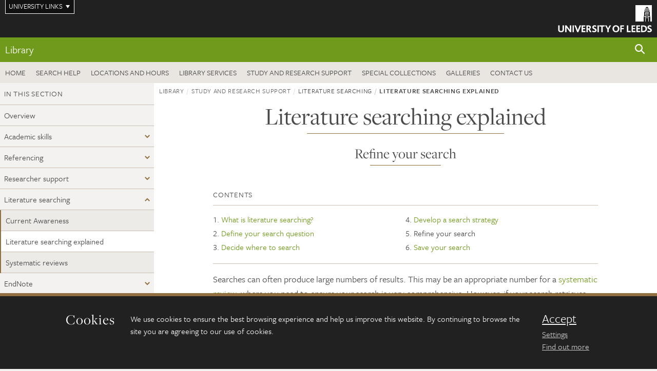

--- FILE ---
content_type: text/html; charset=UTF-8
request_url: https://library.leeds.ac.uk/info/1404/literature-searching/14/literature-searching-explained/5
body_size: 10992
content:
<!DOCTYPE html>
<!--[if IE 8]><html class="no-js lt-ie9" lang="en"><![endif]-->
<!--[if IE 9]><html class="no-js ie9" lang="en"><![endif]-->
<!--[if gt IE 8]><!--><html class="no-js" lang="en"><!--<![endif]-->
    <head>
              <!-- Google Tag Manager -->
      <script>(function(w,d,s,l,i){w[l]=w[l]||[];w[l].push({'gtm.start':
      new Date().getTime(),event:'gtm.js'});var f=d.getElementsByTagName(s)[0],
      j=d.createElement(s),dl=l!='dataLayer'?'&l='+l:'';j.async=true;j.src=
      'https://www.googletagmanager.com/gtm.js?id='+i+dl;f.parentNode.insertBefore(j,f);
    })(window,document,'script','dataLayer','GTM-WJPZM2T');</script>
      <!-- End Google Tag Manager -->
        <meta charset="utf-8">
    <meta http-equiv="X-UA-Compatible" content="IE=edge">
    <meta name="viewport" content="width=device-width, initial-scale=1">
    <meta name="generator" content="http://www.jadu.co.uk" />
        <meta name="robots" content="index,follow" />
        <meta name="revisit-after" content="2 days" />
    <meta name="author" content="Library" />
    <meta name="publisher" content="University of Leeds" />

        <link rel="canonical" href="https://library.leeds.ac.uk/info/1404/literature-searching/14/literature-searching-explained" />
    
    
    
    <link rel="schema.dcterms" href="https://purl.org/dc/terms/" />
<meta name="dcterms.creator" content="Sarah Hill" lang="en" />
<meta name="dcterms.created" content="2017-04-19" lang="en" />
<meta name="dcterms.modified" content="2017-04-19" lang="en" />
<meta name="dcterms.description" content="How to perform a considered and organised literature search. Includes details on how to define your question, choose a database, refine your results, and save and document your search." lang="en" />
<meta name="dcterms.format" content="text/html" lang="en" />
<meta name="dcterms.identifier" content="https://library.leeds.ac.uk/info/1404/literature-searching/14/literature-searching-explained/5" lang="en" />
<meta name="dcterms.language" content="en" />
<meta name="dcterms.publisher" content="University of Leeds" lang="en" />
<meta name="dcterms.rights" content="Copyright University of Leeds" lang="en" />
<meta name="dcterms.coverage" content="UK" lang="en" />
<meta name="dcterms.title" content="Literature searching explained" lang="en" />
<meta name="Description" content="How to perform a considered and organised literature search. Includes details on how to define your question, choose a database, refine your results, and save and document your search." />
<meta name="twitter:card" content="summary" />
<meta name="twitter:title" content="Literature searching explained" />
<meta name="twitter:description" content="" />
<meta name="twitter:image" content="" />
<meta name="twitter:url" content="https://library.leeds.ac.uk/info/1404/literature-searching/14/literature-searching-explained/5" />
<meta property="og:title" content="Literature searching explained" />
<meta property="og:type" content="website" />
<meta property="og:description" content="" />
<meta property="og:url" content="https://library.leeds.ac.uk/info/1404/literature-searching/14/literature-searching-explained/5" />
<meta property="og:image" content="" />


    <title>      Refine your search | Literature searching explained | Library | University of Leeds
</title>

    <link rel="stylesheet" href="https://use.typekit.net/yos6uow.css">

    <!-- Include JS -->
    <script src="https://jaducdn.leeds.ac.uk/themes/default/assets/dist/modernizr-custom.js?version=1ca6be4553fdbec3ff48ea961ec12a9f"></script>

    <!-- Include Favicon -->
    <link rel="icon" type="image/x-icon" href="https://jaducdn.leeds.ac.uk/themes/default/assets/dist/img/favicon.ico" />

                  <link href="https://jaducdn.leeds.ac.uk/themes/default/assets/dist/theme-green-light/bootstrap.min.css" rel="stylesheet" type="text/css">
    <link href="https://jaducdn.leeds.ac.uk/themes/default/assets/dist/theme-green-light/toolkit.min.css" rel="stylesheet" type="text/css">
    <link href="https://jaducdn.leeds.ac.uk/themes/default/assets/dist/theme-default/cookies.min.css" rel="stylesheet" type="text/css">
    <link href="https://jaducdn.leeds.ac.uk/themes/default/assets/dist/theme-green-light/print.min.css" rel="stylesheet" type="text/css" media="print">
    <link href="https://jaducdn.leeds.ac.uk/themes/default/assets/dist/theme-green-light/library.min.css" rel="stylesheet" type="text/css">
    

    <!-- Chat -->
    <style> .tk-nav .tk-nav-list-cta > li > span > a { background: #212121; color: #fff; padding: 10px 20px; display: block; } </style>

    </head>
    <body>
                  <!-- Google Tag Manager (noscript) -->
          <noscript><iframe src="https://www.googletagmanager.com/ns.html?id=GTM-WJPZM2T" height="0" width="0" style="display:none;visibility:hidden"></iframe></noscript>
          <!-- End Google Tag Manager (noscript) -->
        
        <!-- /$SITE-CONTAINER-->
        <div class="site-container-md">
            <a id="skip-main" href="#main">Skip to main content</a>
                        <div class="quicklinks-outer">

    <div class="masthead-links">
        <button class="masthead-link masthead-link-quicklinks js-quicklinks-toggle" data-toggle="collapse" data-target="#quicklinks" aria-label="Open University quicklinks menu">University links</button>
    </div>   

    <nav id="quicklinks" class="quicklinks collapse" role="navigation">         
        <div class="wrapper-relative">
            <div class="quicklinks-inner">                    
                <div class="tk-row">
                    <div class="col-sm-6 col-md-3">
                                                                                                        <ul class="quicklinks-list">
                                <li class="title">For staff</li>
                                                                    <li><a href="https://www.leeds.ac.uk/forstaff/">For Staff</a></li>
                                                                    <li><a href="https://forstaff.leeds.ac.uk/forstaff/homepage/375/services">Services A-Z</a></li>
                                                                    <li><a href="https://ses.leeds.ac.uk/">Student Education Service</a></li>
                                                            </ul>
                                                                                                                                        <ul class="quicklinks-list">
                                <li class="title">For students</li>
                                                                    <li><a href="https://minerva.leeds.ac.uk/">Minerva</a></li>
                                                                    <li><a href="https://it.leeds.ac.uk/mobileapps">Mobile app</a></li>
                                                                    <li><a href="https://students.leeds.ac.uk/">Students</a></li>
                                                            </ul>
                                                                                        </div><div class="col-sm-6 col-md-3">
                                                                                                            <ul class="quicklinks-list">
                                <li class="title">Faculties</li>
                                                                    <li><a href="https://ahc.leeds.ac.uk/">Faculty of Arts, Humanities and Cultures</a></li>
                                                                    <li><a href="https://biologicalsciences.leeds.ac.uk/">Faculty of Biological Sciences</a></li>
                                                                    <li><a href="https://business.leeds.ac.uk/">Faculty of Business</a></li>
                                                                    <li><a href="https://eps.leeds.ac.uk">Faculty of Engineering and Physical Sciences</a></li>
                                                                    <li><a href="https://environment.leeds.ac.uk/">Faculty of Environment</a></li>
                                                                    <li><a href="https://medicinehealth.leeds.ac.uk/">Faculty of Medicine and Health</a></li>
                                                                    <li><a href="https://essl.leeds.ac.uk/">Faculty of Social Sciences</a></li>
                                                                    <li><a href="https://www.llc.leeds.ac.uk/">Lifelong Learning Centre</a></li>
                                                            </ul>
                                                                                        </div><div class="col-sm-6 col-md-3">
                                                                                                            <ul class="quicklinks-list">
                                <li class="title">Other</li>
                                                                    <li><a href="https://www.leeds.ac.uk/staffaz">Staff A-Z</a></li>
                                                                    <li><a href="https://www.leeds.ac.uk/campusmap">Campus map</a></li>
                                                                    <li><a href="https://www.leeds.ac.uk/university-jobs">Jobs</a></li>
                                                                    <li><a href="https://www.alumni.leeds.ac.uk/">Alumni</a></li>
                                                                    <li><a href="https://www.leeds.ac.uk/contact">Contacts</a></li>
                                                                    <li><a href="https://library.leeds.ac.uk/">Library</a></li>
                                                                    <li><a href="https://it.leeds.ac.uk/">IT</a></li>
                                                                    <li><a href="https://mymedia.leeds.ac.uk/">VideoLeeds</a></li>
                                                                    <li><a href="https://www.luu.org.uk/">Leeds University Union</a></li>
                                                            </ul>
                                                                                        </div><div class="col-sm-6 col-md-3">
                                                                                                            <ul class="quicklinks-list">
                                <li class="title">Follow us</li>
                                                                    <li><a href="https://www.facebook.com/universityofleeds">Facebook</a></li>
                                                                    <li><a href="https://bsky.app/profile/universityofleeds.bsky.social">Bluesky</a></li>
                                                                    <li><a href="https://www.youtube.com/universityofleeds">YouTube</a></li>
                                                                    <li><a href="https://www.linkedin.com/edu/university-of-leeds-12706">LinkedIn</a></li>
                                                                    <li><a href="https://instagram.com/universityofleeds/">Instagram</a></li>
                                                                    <li><a href="https://itunes.apple.com/gb/institution/university-of-leeds/id610001825">ITunes U</a></li>
                                                            </ul>
                                                                                        </div><div class="col-sm-6 col-md-3">
                                                                        </div>      
                </div>
            </div>
            <div class="quicklinks-close">
                <button class="icon-font btn-icon js-quicklinks-close" data-toggle="collapse" data-target="#quicklinks">
                    <span class="tk-icon-close" aria-hidden="true"></span>                            
                    <span class="icon-font-text">Close quicklinks</span>
                </button>
            </div>
        </div>
    </nav>

</div>
            <!-- $MASTHEAD-->
<header id="masthead" class="masthead" role="banner">

    <div class="navicon">
        <button class="btn-icon" data-state="body-state" data-class="state-navicon-active">Menu</button>
    </div>

    <div class="logo">
                <a class="logo-full" title="University of Leeds homepage" href="//www.leeds.ac.uk/">
            <img class="js-png-svg-uri" data-uri="https://jaducdn.leeds.ac.uk/themes/default/assets/dist/img/uol-logo.svg" src="https://jaducdn.leeds.ac.uk/themes/default/assets/dist/img/uol-logo.png" alt="University of Leeds logo">
        </a>

        <a class="logo-mark" title="University of Leeds homepage" href="//www.leeds.ac.uk/">
            <img class="js-png-svg-uri" data-uri="https://jaducdn.leeds.ac.uk/themes/default/assets/dist/img/uol-logo-mark.svg" src="https://jaducdn.leeds.ac.uk/themes/default/assets/dist/img/uol-logo-mark.png" alt="University of Leeds logo">
        </a>
    </div>

</header>
<!-- /$MASTHEAD-->
            <!-- $SITESEARCH-->
<div id="sitesearch" class="site-search collapse">
    <div class="wrapper-pd-xxs">
        <form class="site-search-inner" action="https://library.leeds.ac.uk/search" role="search">
            <input id="cid" name="cid" type="hidden" value="1404">
            <label class="sr-only" for="searchInput">Search</label>
            <input id="searchInput" class="site-search-input" type="search" name="query" placeholder="Search" autocomplete="off">

            <label class="sr-only" for="searchOption">Destination</label>
            <select id="searchOption" class="site-search-select js-action-toggle" name="searchOption">
                <option value="Library" selected data-action="https://library.leeds.ac.uk/search">Library site</option>
                                <option value="extresources" data-action="https://library.leeds.ac.uk/search">Search the Library's print and online resources</option>
                                <option value="searchAll" data-action="https://library.leeds.ac.uk/search">All leeds.ac.uk sites</option>
            </select>

            <input class="site-search-submit btn btn-primary" type="submit" value="Search">
        </form>
    </div>
</div>
<!-- /$SITESEARCH-->
            <div id="quicksearch" class="wrapper-lg wrapper-pd wrapper-relative">
    <div class="quick-search">

    </div>
</div>            <!-- $LOCALHEADER-->
<div class="local-header">
    <div class="wrapper-pd-xs">
        <div class="local-header-inner">
            <div class="local-header-title" role="navigation" aria-label="Home page link">
                                  <a href="//library.leeds.ac.uk">Library</a>
                            </div>
            <div class="local-header-search">
                <button class="icon-font sm-toggle-search btn-icon js-site-search-toggle" data-toggle="collapse" data-target="#sitesearch" role="button" aria-label="Open site search">
                    <span class="site-search-btn" aria-hidden="true"></span>
                    <span class="icon-font-text">Search</span>
                </button>
            </div>
        </div>
    </div>
</div>
<!-- /$LOCALHEADER-->
            <nav id="tk-nav-library-desktop" class="tk-nav tk-nav-priority" role="navigation">
    <div class="wrapper-relative">
        <div class="tk-nav-header">
            <button class="btn-icon" data-state="body-state" data-class="state-navicon-active">Close</button>
        </div>
        <div class="tk-nav-inner">
            <ul class="tk-nav-list tk-nav-list-primary">
                                    <li><a href="//library.leeds.ac.uk">Home</a></li>
                                                                <li><a href="//library.leeds.ac.uk/info/1100/search_resources">Search help</a></li>
                                <li><a href="//library.leeds.ac.uk/locations">Locations and hours</a></li>
                                <li><a href="//library.leeds.ac.uk/info/1200/library_services">Library services</a></li>
                                <li><a href="//library.leeds.ac.uk/info/1400/study_and_research_support">Study and research support</a></li>
                                <li><a href="//library.leeds.ac.uk/info/1500/special_collections">Special Collections</a></li>
                                <li><a href="//library.leeds.ac.uk/info/1900/galleries">Galleries</a></li>
                                <li><a href="//library.leeds.ac.uk/info/1800/contact_us/161/contact_the_library">Contact us</a></li>
                            </ul>
                                      <ul class="tk-nav-list tk-nav-list-cta"><li><span class="needs-js"></span></li></ul>
                    </div>
    </div>
</nav>
    		<main id="main" class="main">
    			<div>
                				
    <div class="column-container column-container-fw">

        <aside class="column-container-secondary" role="complementary">
    <button class="sidebar-button js-sidebar-trigger">In this section: Study and research support</button>	   	
    <div class="sidebar-container sidebar-container-fw">

        <h4 class="sidebar-heading heading-related">In this section</h4>

        <ul id="sidebarNav" class="sidebar-nav sidebar-nav-fw">
            <li><a href="//library.leeds.ac.uk/info/1400/study-and-research-support">Overview</a></li>
<li class="dropdown">
<a href="//library.leeds.ac.uk/info/1401/academic-skills#1401" rel="nofollow">Academic skills</a>
<ul id="1401">
<li><a href="//library.leeds.ac.uk/info/1401/academic-skills">Overview</a></li>
<li class="dropdown">
<a href="//library.leeds.ac.uk/info/99041/digital-capabilities#99041" rel="nofollow">Digital capabilities</a>
<ul id="99041">
<li><a href="//library.leeds.ac.uk/info/99041/digital-capabilities">Overview</a></li>
<li>
<a href="//library.leeds.ac.uk/info/99041/digital-capabilities/233/communication-collaboration-and-participation">Communication, collaboration and participation</a></li>
<li>
<a href="//library.leeds.ac.uk/info/99041/digital-capabilities/236/creation-problem-solving-and-innovation">Creation, problem solving and innovation</a></li>
<li>
<a href="//library.leeds.ac.uk/info/99041/digital-capabilities/237/discovery-tool">Discovery Tool</a></li>
<li>
<a href="//library.leeds.ac.uk/info/99041/digital-capabilities/235/identity-and-wellbeing">Identity and wellbeing</a></li>
<li>
<a href="//library.leeds.ac.uk/info/99041/digital-capabilities/232/information-data-and-media-literacies">Information, data and media literacies</a></li>
<li>
<a href="//library.leeds.ac.uk/info/99041/digital-capabilities/234/learning-and-development">Learning and development</a></li>
<li>
<a href="//library.leeds.ac.uk/info/99041/digital-capabilities/231/proficiency-and-productivity">Proficiency and productivity</a></li>
</ul>
</li>
<li class="dropdown">
<a href="//library.leeds.ac.uk/info/14012/mathematics-and-statistics#14012" rel="nofollow">Mathematics and statistics</a>
<ul id="14012">
<li><a href="//library.leeds.ac.uk/info/14012/mathematics-and-statistics">Overview</a></li>
<li>
<a href="//library.leeds.ac.uk/info/14012/mathematics-and-statistics/52/algebra">Algebra</a></li>
<li>
<a href="//library.leeds.ac.uk/info/14012/mathematics-and-statistics/53/calculus">Calculus</a></li>
<li>
<a href="//library.leeds.ac.uk/info/14012/mathematics-and-statistics/54/complex-numbers">Complex numbers</a></li>
<li>
<a href="//library.leeds.ac.uk/info/14012/mathematics-and-statistics/55/geometry">Geometry</a></li>
<li>
<a href="//library.leeds.ac.uk/info/14012/mathematics-and-statistics/56/kinematics">Kinematics</a></li>
<li>
<a href="//library.leeds.ac.uk/info/14012/mathematics-and-statistics/57/numeracy">Numeracy</a></li>
<li>
<a href="//library.leeds.ac.uk/info/14012/mathematics-and-statistics/212/statistical-tests">Statistical tests</a></li>
<li>
<a href="//library.leeds.ac.uk/info/14012/mathematics-and-statistics/58/statistics">Statistics</a></li>
<li>
<a href="//library.leeds.ac.uk/info/14012/mathematics-and-statistics/59/trigonometry">Trigonometry</a></li>
<li>
<a href="//library.leeds.ac.uk/info/14012/mathematics-and-statistics/60/vectors">Vectors</a></li>
</ul>
</li>
<li class="dropdown">
<a href="//library.leeds.ac.uk/info/99039/online-learning#99039" rel="nofollow">Online learning</a>
<ul id="99039">
<li><a href="//library.leeds.ac.uk/info/99039/online-learning">Overview</a></li>
<li>
<a href="//library.leeds.ac.uk/info/99039/online-learning/191/online-assessments">Online assessments</a></li>
</ul>
</li>
<li class="dropdown">
<a href="//library.leeds.ac.uk/info/14011/writing#14011" rel="nofollow">Writing</a>
<ul id="14011">
<li><a href="//library.leeds.ac.uk/info/14011/writing">Overview</a></li>
<li>
<a href="//library.leeds.ac.uk/info/14011/writing/114/report-writing">Report writing</a></li>
<li>
<a href="//library.leeds.ac.uk/info/14011/writing/221/language-and-style">Language and style</a></li>
<li>
<a href="//library.leeds.ac.uk/info/14011/writing/219/plan-your-writing">Plan your writing</a></li>
<li>
<a href="//library.leeds.ac.uk/info/14011/writing/113/reflective-writing">Reflective writing</a></li>
<li>
<a href="//library.leeds.ac.uk/info/14011/writing/220/structure-your-writing">Structure your writing</a></li>
<li>
<a href="//library.leeds.ac.uk/info/14011/writing/111/revise-edit-and-proofread">Revise, edit and proofread</a></li>
</ul>
</li>
<li>
<a href="//library.leeds.ac.uk/info/1401/academic-skills/46/academic-integrity-and-plagiarism">Academic integrity and plagiarism</a></li>
<li>
<a href="//library.leeds.ac.uk/info/1401/academic-skills/252/ai-and-academic-skills">AI and academic skills</a></li>
<li>
<a href="//library.leeds.ac.uk/info/1401/academic-skills/80/annotated-bibliographies">Annotated bibliographies</a></li>
<li>
<a href="//library.leeds.ac.uk/info/1401/academic-skills/105/critical-thinking">Critical thinking</a></li>
<li>
<a href="//library.leeds.ac.uk/info/1401/academic-skills/108/dissertations">Dissertations</a></li>
<li>
<a href="//library.leeds.ac.uk/info/1401/academic-skills/154/dissertation-examples">Dissertation examples</a></li>
<li>
<a href="//library.leeds.ac.uk/info/1401/academic-skills/110/group-work">Group work</a></li>
<li>
<a href="//library.leeds.ac.uk/info/1401/academic-skills/85/note-making">Note making</a></li>
<li>
<a href="//library.leeds.ac.uk/info/1401/academic-skills/102/using-archives-for-research">Using archives for research</a></li>
<li>
<a href="//library.leeds.ac.uk/info/1401/academic-skills/196/presentations-posters">Presentations: posters</a></li>
<li>
<a href="//library.leeds.ac.uk/info/1401/academic-skills/130/presentations-oral">Presentations: oral</a></li>
<li>
<a href="//library.leeds.ac.uk/info/1401/academic-skills/207/reading">Reading</a></li>
<li>
<a href="//library.leeds.ac.uk/info/1401/academic-skills/107/revision-and-exams">Revision and exams</a></li>
<li>
<a href="//library.leeds.ac.uk/info/1401/academic-skills/86/searching-for-information">Searching for information</a></li>
<li>
<a href="//library.leeds.ac.uk/info/1401/academic-skills/84/time-management">Time management</a></li>
<li>
<a href="//library.leeds.ac.uk/info/1401/academic-skills/129/using-your-feedback">Using your feedback</a></li>
</ul>
</li>
<li class="dropdown">
<a href="//library.leeds.ac.uk/info/1402/referencing#1402" rel="nofollow">Referencing</a>
<ul id="1402">
<li><a href="//library.leeds.ac.uk/info/1402/referencing">Overview</a></li>
<li>
<a href="//library.leeds.ac.uk/info/1402/referencing/49/find-your-schools-referencing-style">Find your school's referencing style</a></li>
<li>
<a href="//library.leeds.ac.uk/info/1402/referencing/50/leeds-harvard-introduction">Leeds Harvard introduction</a></li>
<li>
<a href="//library.leeds.ac.uk/info/1402/referencing/158/leeds-harvard-examples">Leeds Harvard examples</a></li>
<li>
<a href="//library.leeds.ac.uk/info/1402/referencing/51/leeds-numeric-introduction">Leeds Numeric introduction</a></li>
<li>
<a href="//library.leeds.ac.uk/info/1402/referencing/159/leeds-numeric-examples">Leeds Numeric examples</a></li>
<li>
<a href="//library.leeds.ac.uk/info/1402/referencing/131/mhra-style">MHRA style</a></li>
<li>
<a href="//library.leeds.ac.uk/info/1402/referencing/132/other-referencing-styles">Other referencing styles</a></li>
<li>
<a href="//library.leeds.ac.uk/info/1402/referencing/47/referencing-explained">Referencing explained</a></li>
<li>
<a href="//library.leeds.ac.uk/info/1402/referencing/48/referencing-tools">Referencing tools</a></li>
</ul>
</li>
<li class="dropdown">
<a href="//library.leeds.ac.uk/info/1406/researcher-support#1406" rel="nofollow">Researcher support</a>
<ul id="1406">
<li><a href="//library.leeds.ac.uk/info/1406/researcher-support">Overview</a></li>
<li class="dropdown">
<a href="//library.leeds.ac.uk/info/14061/open-access#14061" rel="nofollow">Open access</a>
<ul id="14061">
<li>
<a href="//library.leeds.ac.uk/info/14061/open-access/8/open-access-explained">Open access explained</a></li>
<li>
<a href="//library.leeds.ac.uk/info/14061/open-access/9/deposit-your-research-outputs-in-symplectic">Deposit your research outputs in Symplectic</a></li>
<li>
<a href="//library.leeds.ac.uk/info/14061/open-access/257/finding-open-access-content">Finding open access content</a></li>
<li>
<a href="//library.leeds.ac.uk/info/14061/open-access/211/funding-and-policies">Funding and policies</a></li>
<li>
<a href="//library.leeds.ac.uk/info/14061/open-access/11/ref-open-access-requirements">REF open access requirements</a></li>
<li>
<a href="//library.leeds.ac.uk/info/14061/open-access/156/open-access-contacts">Open access contacts</a></li>
<li>
<a href="//library.leeds.ac.uk/info/14061/open-access/256/open-access-support-fund">Open Access Support Fund</a></li>
</ul>
</li>
<li class="dropdown">
<a href="//library.leeds.ac.uk/info/14062/research-data-management#14062" rel="nofollow">Research data management</a>
<ul id="14062">
<li>
<a href="//library.leeds.ac.uk/info/14062/research-data-management/61/research-data-management-explained">Research data management explained</a></li>
<li>
<a href="//library.leeds.ac.uk/info/14062/research-data-management/62/data-management-planning">Data management planning</a></li>
<li>
<a href="//library.leeds.ac.uk/info/14062/research-data-management/67/deposit-data-into-a-university-repository">Deposit data into a University repository</a></li>
<li>
<a href="//library.leeds.ac.uk/info/14062/research-data-management/70/find-reuse-and-cite-data">Find, reuse and cite data</a></li>
<li>
<a href="//library.leeds.ac.uk/info/14062/research-data-management/69/funder-requirements">Funder requirements</a></li>
<li>
<a href="//library.leeds.ac.uk/info/14062/research-data-management/64/organising-and-describing-data">Organising and describing data</a></li>
<li>
<a href="//library.leeds.ac.uk/info/14062/research-data-management/68/research-data-management-policy">Research data management policy</a></li>
<li>
<a href="//library.leeds.ac.uk/info/14062/research-data-management/143/research-data-management-timeline">Research data management timeline</a></li>
<li>
<a href="//library.leeds.ac.uk/info/14062/research-data-management/63/safeguarding-data">Safeguarding data</a></li>
<li>
<a href="//library.leeds.ac.uk/info/14062/research-data-management/66/sharing-data">Sharing data</a></li>
<li>
<a href="//library.leeds.ac.uk/info/14062/research-data-management/65/storing-and-handling-data">Storing and handling data</a></li>
</ul>
</li>
<li>
<a href="//library.leeds.ac.uk/info/1406/researcher-support/163/increase-research-visibility">Increase research visibility</a></li>
<li>
<a href="//library.leeds.ac.uk/info/1406/researcher-support/16/literature-searching-service">Literature searching service</a></li>
<li>
<a href="//library.leeds.ac.uk/info/1406/researcher-support/17/research-analytics">Research analytics</a></li>
<li>
<a href="//library.leeds.ac.uk/info/1406/researcher-support/127/special-collections-research-support">Special Collections research support</a></li>
<li>
<a href="//library.leeds.ac.uk/info/1406/researcher-support/71/submit-your-ethesis">Submit your eThesis</a></li>
<li>
<a href="//library.leeds.ac.uk/info/1406/researcher-support/229/university-research-outputs-policy">University Research Outputs Policy</a></li>
<li>
<a href="//library.leeds.ac.uk/info/1406/researcher-support/206/where-to-publish">Where to publish</a></li>
</ul>
</li>
<li class="dropdown">
<a href="//library.leeds.ac.uk/info/1404/literature-searching#1404" rel="nofollow">Literature searching</a>
<ul id="1404">
<li>
<a href="//library.leeds.ac.uk/info/1404/literature-searching/72/current-awareness">Current Awareness</a></li>
<li class="active">
<a href="//library.leeds.ac.uk/info/1404/literature-searching/14/literature-searching-explained">Literature searching explained</a></li>
<li>
<a href="//library.leeds.ac.uk/info/1404/literature-searching/15/systematic-reviews">Systematic reviews</a></li>
</ul>
</li>
<li class="dropdown">
<a href="//library.leeds.ac.uk/info/1403/endnote#1403" rel="nofollow">EndNote</a>
<ul id="1403">
<li><a href="//library.leeds.ac.uk/info/1403/endnote">Overview</a></li>
<li>
<a href="//library.leeds.ac.uk/info/1403/endnote/228/access-to-endnote">Access to EndNote</a></li>
<li>
<a href="//library.leeds.ac.uk/info/1403/endnote/223/add-references-and-full-text">Add references and full text</a></li>
<li>
<a href="//library.leeds.ac.uk/info/1403/endnote/160/alternative-reference-types-in-endnote">Alternative reference types in EndNote</a></li>
<li>
<a href="//library.leeds.ac.uk/info/1403/endnote/45/endnote-online-guide">EndNote Online guide</a></li>
<li>
<a href="//library.leeds.ac.uk/info/1403/endnote/225/endnote-referencing-styles">EndNote referencing styles</a></li>
<li>
<a href="//library.leeds.ac.uk/info/1403/endnote/224/microsoft-word-and-endnote">Microsoft Word and EndNote</a></li>
<li>
<a href="//library.leeds.ac.uk/info/1403/endnote/226/organise-with-groups-and-tags">Organise with groups and tags</a></li>
<li>
<a href="//library.leeds.ac.uk/info/1403/endnote/227/troubleshooting-and-faqs">Troubleshooting and FAQs</a></li>
</ul>
</li>
<li class="dropdown">
<a href="//library.leeds.ac.uk/info/1405/copyright#1405" rel="nofollow">Copyright</a>
<ul id="1405">
<li>
<a href="//library.leeds.ac.uk/info/1405/copyright/34/copyright-exceptions">Copyright exceptions</a></li>
<li>
<a href="//library.leeds.ac.uk/info/1405/copyright/33/copyright-explained">Copyright explained</a></li>
<li>
<a href="//library.leeds.ac.uk/info/1405/copyright/41/copyright-for-lecturers">Copyright for lecturers</a></li>
<li>
<a href="//library.leeds.ac.uk/info/1405/copyright/39/copyright-for-publishing">Copyright for publishing</a></li>
<li>
<a href="//library.leeds.ac.uk/info/1405/copyright/38/copyright-for-researchers">Copyright for researchers</a></li>
<li>
<a href="//library.leeds.ac.uk/info/1405/copyright/37/copyright-for-students">Copyright for students</a></li>
<li>
<a href="//library.leeds.ac.uk/info/1405/copyright/42/copyright-for-theses">Copyright for theses</a></li>
<li>
<a href="//library.leeds.ac.uk/info/1405/copyright/40/find-free-content-for-reuse">Find free content for reuse</a></li>
<li>
<a href="//library.leeds.ac.uk/info/1405/copyright/35/getting-permission">Getting permission</a></li>
</ul>
</li>
<li class="dropdown">
<a href="//library.leeds.ac.uk/info/1407/workshops#1407" rel="nofollow">Workshops</a>
<ul id="1407">
<li>
<a href="//library.leeds.ac.uk/info/1407/workshops/126/staff-and-pgr-workshops-and-events">Staff and PGR workshops and events</a></li>
<li>
<a href="//library.leeds.ac.uk/info/1407/workshops/144/taught-student-workshops-and-webinars">Taught student workshops and webinars</a></li>
</ul>
</li>
<li class="dropdown">
<a href="//library.leeds.ac.uk/info/1408/one-to-one-support#1408" rel="nofollow">One-to-one support</a>
<ul id="1408">
<li>
<a href="//library.leeds.ac.uk/info/1408/one-to-one-support/166/help-in-person-for-staff-and-researchers">Help in person for staff and researchers</a></li>
<li>
<a href="//library.leeds.ac.uk/info/1408/one-to-one-support/162/help-in-person-for-taught-students">Help in person for taught students</a></li>
</ul>
</li>

        </ul>
                                                    <h4 class="heading-related sidebar-heading">Contact</h4>
                                                                <ul class="sidebar-contact">
                                            <li><a href=""><span class="tk-icon-star"></span>Chat now</a></li>
                                            <li><a href="https://library.leeds.ac.uk/info/1800/contact_us/161/contact_the_library"><span class="tk-icon-letter"></span>Contact us</a></li>
                                    </ul>
            </div>
</aside>

        <div class="column-container-primary">

            <div class="wrapper-pd-xs">
    <div class="breadcrumb-responsive">
        <ol class="breadcrumb">
                                                                      <li><a href="//library.leeds.ac.uk">Library</a></li>
                                                                                                          <li><a href="//library.leeds.ac.uk/info/1400/study-and-research-support">Study and research support</a></li>
                                                                                                          <li>Literature searching</li>
                                                                              <li class="active">Literature searching explained</li>
                                    </ol>
    </div>
</div>

            <header class="wrapper-pd wrapper-sm">
               <h1 class="heading-underline">Literature searching explained</h1>
                                   <h2 class="heading-underline">Refine your search</h2>
                                          </header>

                            
                <div class="wrapper-sm wrapper-pd-md">

                                        <nav>
                        <button class="page-contents-btn">Show all contents</button>
                        <div class="page-contents-nav">
                            <div class="content-header page-contents-heading ">
                                <h4 class="content-header-heading pull-left">Contents</h4>
                            </div>
                            <ol>
                                                                
                                                                        <li>
                                                                                    <a href="//library.leeds.ac.uk/info/1404/literature-searching/14/literature-searching-explained">What is literature searching?</a>
                                                                            </li>

                                                                    
                                                                        <li>
                                                                                    <a href="//library.leeds.ac.uk/info/1404/literature-searching/14/literature-searching-explained/2">Define your search question</a>
                                                                            </li>

                                                                    
                                                                        <li>
                                                                                    <a href="//library.leeds.ac.uk/info/1404/literature-searching/14/literature-searching-explained/3">Decide where to search</a>
                                                                            </li>

                                                                    
                                                                            </ol><ol start="4">
                                                                        <li>
                                                                                    <a href="//library.leeds.ac.uk/info/1404/literature-searching/14/literature-searching-explained/4">Develop a search strategy</a>
                                                                            </li>

                                                                    
                                                                        <li>
                                                                                    Refine your search
                                                                            </li>

                                                                    
                                                                        <li>
                                                                                    <a href="//library.leeds.ac.uk/info/1404/literature-searching/14/literature-searching-explained/6">Save your search</a>
                                                                            </li>

                                                                                                </ol>
                        </div>
                    </nav>
                    
                    
                    <div class="cms">
                        <p>Searches can often produce large numbers of results. This may be an appropriate number for a <a href="http://library.leeds.ac.uk/info/1404/literature_searching/15/systematic_reviews">systematic review</a>, where you need to ensure your search is very comprehensive. However, if your search retrieves several irrelevant results, techniques can be used make your search more effective.</p>

<p>Watch this video to get an overview of how to improve your search results:</p>

<p><span class="snippet"><iframe width="560" height="315" src="https://www.youtube-nocookie.com/embed/2nKFs6lkX5k?rel=0" frameborder="0" gesture="media" allowfullscreen=""></iframe><!-- rel:snippet --></span></p>

<h3>Ways to restrict and widen your search</h3>

<p>If your search only finds a few references, or most of the references are irrelevant to your research topic, consider the following:</p>

<ul>
	<li>Check your spelling: databases will not usually auto-correct, so they will only find what you type.</li>
	<li>Use a broader search question.</li>
	<li>Do you need to search more databases?</li>
	<li>Could you add more search terms? Look for variations in spelling and alternative words.</li>
	<li>Discuss your topic with your supervisor.</li>
</ul>

<p>If you have too many results, you may have to focus your search and make it more specific. Ask yourself:</p>

<ul>
	<li>Have you used Boolean operators correctly? For example, have you used AND when you should have used OR?</li>
	<li>Could you limit it by date range?</li>
	<li>Could you limit the search by language eg English only? Using non-English papers helps to minimise bias, but only if you can translate them accurately.</li>
</ul>

<h3>Use search limits</h3>

<p>Each database offers a different range of limits. Many databases allow you to limit your searches by publication year, language and publication type. Some may even allow you to restrict your search to specific types of query.</p>

<p>Limits should be applied at the end of your search after you have retrieved all the results relevant to your topic. Apply limits one at a time so you can see what effect they have on your results.</p>

<p>Using too many limits may make your search too narrow. In this case, you could use search filters instead.</p>

<p>Watch this video to know more about how to use limits in your search:</p>

<p><span class="snippet"><iframe width="560" height="315" src="https://www.youtube-nocookie.com/embed/8fGHnh3O2Wk?rel=0" frameborder="0" gesture="media" allowfullscreen=""></iframe><!-- rel:snippet --></span></p>

<p>For further information, see the &quot;Using limits&quot; section of the <a href="https://library.leeds.ac.uk/downloads/download/112/ovid_quick_start_guide">Medline workbook (PDF).</a></p>

<p>Advice on applying limits in CINAHL can be found on page 8 of the <a href="https://library.leeds.ac.uk/downloads/download/70/advanced_cinahl">Advanced CINAHL workbook (PDF).</a></p>

<h3>How search filters can improve your search</h3>

<p>Search filters are pre-tested strategies that identify specific literature. Filters can be used to restrict your search in a number of ways, for example to limit your results to RCTs, observational studies, or economic evaluations. Example search filters can be found on the <a href="http://www.sign.ac.uk/checklists-and-notes.html" title="Sample search filters on the SIGN website">Scottish Intercollegiate Guidelines Network (SIGN) website</a><a href="http://www.sign.ac.uk/search-filters.html"> </a>or the <a href="http://sites.google.com/a/york.ac.uk/issg-search-filters-resource/">InterTASC website</a>. Search filters are added on to the end of search strategies using the Boolean operator &quot;AND&quot;. Note that search filters are database specific so will not usually work in other databases.</p>

<p>OvidSP users with a personal account can access two expert filters designed by the Cochrane Collaboration for the purpose of restricting search results to randomised controlled trials.</p>

<h3>Search by hand to catch anything you have missed</h3>

<p>Handsearching involves selecting key journals in your subject area and searching each one individually, by hand or electronically, with specific criteria in mind. It can also be used to search for sections/chapters in books.</p>

<p>It helps you to pick up material that might otherwise be missed. No database search strategy is perfect, as there may be items that are not indexed or are improperly indexed, and not all materials you need may be indexed by databases. You might also have made some mistakes in the search.</p>

                    </div>
                </div>

                                                                            <aside class="wrapper-sm wrapper-pd">
                        <div class="page-footer">
                            <ul>
                                <li class="prev">
                                                                    <a href="//library.leeds.ac.uk/info/1404/literature-searching/14/literature-searching-explained/4"><span class="heading">Previous</span><span class="sub-heading">Develop a search strategy</span></a>
                                                                </li>
                                <li class="next">
                                                                  <a href="//library.leeds.ac.uk/info/1404/literature-searching/14/literature-searching-explained/6"><span class="heading">Next</span><span class="sub-heading">Save your search</span></a>
                                                                </li>
                            </ul>
                        </div>
                    </aside>
                                        
            <!-- ENDCONTENT SUPPLEMENT -->


<!-- END OF ENDCONTENT SUPPLEMENT -->
        </div>



    </div>
    			</div>
    	    </main>
            
    		<footer class="site-footer" role="contentinfo">
    <div class="site-footer-upper">
        <div class="wrapper-pd">
            <div class="site-footer-upper-logos">
                                                                                                                                                                                                                                                                                                                                                                                                                    <a href="http://www.nationalarchives.gov.uk/archives-sector/archive-service-accreditation/"><img src="//library.leeds.ac.uk/images/resized/61x60-0-0-1-80-84x83_icon_accredited.jpg" alt="Accredited Archive Service award logo"></a>                                                                                                                                                                                                                                                                                                                                                                                                                    <a href="http://www.artscouncil.org.uk/what-we-do/supporting-museums/accreditation-scheme/"><img src="//library.leeds.ac.uk/images/resized/58x60-0-0-1-80-80x83_icon_accredmus.jpg" alt="Accredited Museum award logo"></a>                                                                                                                                                                                                                                                                                                                                                                                                                    <a href="http://www.customerserviceexcellence.uk.com/"><img src="//library.leeds.ac.uk/images/resized/39x60-0-0-1-80-54x83_icon_cse.jpg" alt="Customer Service Excellence award logo"></a>                                                                                                                                                                                                                                                                                                                                                                                                                    <a href="http://www.artscouncil.org.uk/what-we-do/supporting-museums/designation-scheme/"><img src="//library.leeds.ac.uk/images/resized/54x60-0-0-1-80-75x83_icon_designated.jpg" alt="Designated Outstanding Collection award logo"></a>                                                                                                                                                                                                                                                                                                                                                                                                                    <a href="https://www.visitengland.com/visitengland-quality-schemes"><img src="//library.leeds.ac.uk/images/resized/41x60-0-0-1-80-57x83_VisitEngland.jpg" alt="Visit England Quality Assured Visitor Attraction logo"></a>                            </div>
            <div class="footer-social">
                                    <h2 class="hide-accessible">Social media links</h2>
                                            <a href="https://www.instagram.com/leedsunilibraries/" title="Go to Instagram page"><span class="icon-font-text">Instagram</span><span class="tk-icon tk-icon-social-instagram"></span></a>
                                            <a href="https://bsky.app/profile/leedsunilibraries.bsky.social" title="Go to Bluesky page"><span class="icon-font-text">Bluesky</span><span class="tk-icon tk-icon-social-bluesky"></span></a>
                                            <a href="https://www.facebook.com/leedsuniversitylibrary" title="Go to Facebook page"><span class="icon-font-text">Facebook</span><span class="tk-icon tk-icon-social-facebook"></span></a>
                                            <a href="https://leedsunilibrary.wordpress.com/" title="Go to WordPress blog page"><span class="icon-font-text">WordPress blog</span><span class="tk-icon tk-icon-social-wordpress blog"></span></a>
                                                </div>
        </div>
    </div>

    
      <div class="site-footer-middle p-t-md p-b-md">
          <div class="wrapper-pd">
              <nav role="navigation">
                  <div class="tk-row">
                       <div class="col-sm-6 col-md-3">
                                                                                                                                                                              
                                                                                              <ul class="quicklinks-list">
                                    <li class="title">Essential links</li>
                                                                            <li><a href="https://library.leeds.ac.uk/locations">Opening hours</a></li>
                                                                            <li><a href="https://library.leeds.ac.uk/info/1402/referencing">Referencing help</a></li>
                                                                            <li><a href="//library.leeds.ac.uk/info/1200/library_services/198/study_space">Book a study space</a></li>
                                                                            <li><a href="https://leeds.alma.exlibrisgroup.com/leganto/nui/lists?scope=all_lists&fromSaml=true&auth=SAML">Reading lists</a></li>
                                                                            <li><a href="https://leeds.primo.exlibrisgroup.com/discovery/purchaseRequest?vid=44LEE_INST:VU1">Suggest a purchase</a></li>
                                                                            <li><a href="https://library.leeds.ac.uk/info/1210/library_record">Library account</a></li>
                                                                            <li><a href="https://leeds.primo.exlibrisgroup.com/discovery/account?vid=44LEE_INST:VU1&section=overview">Make a payment</a></li>
                                                                            <li><a href="https://library.leeds.ac.uk/info/1201/borrow_renew_return/19/what_can_i_borrow">Borrow, request, return</a></li>
                                                                    </ul>
                                                                                                    </div><div class="col-sm-6 col-md-3">
                                                                                                                                                                                                                  
                                                                                              <ul class="quicklinks-list">
                                    <li class="title">For taught students</li>
                                                                            <li><a href="https://library.leeds.ac.uk/info/1402/referencing">Referencing help</a></li>
                                                                            <li><a href="https://library.leeds.ac.uk/info/1401/academic_skills">Skills@Library</a></li>
                                                                            <li><a href="https://library.leeds.ac.uk/info/1407/workshops/144/taught_student_workshops_and_webinars">Workshops and webinars</a></li>
                                                                            <li><a href="https://library.leeds.ac.uk/info/14012/mathematics/52/algebra">Maths help</a></li>
                                                                            <li><a href="https://library.leeds.ac.uk/library/dissertation-examples">Dissertation examples</a></li>
                                                                            <li><a href="https://library.leeds.ac.uk/info/1408/one-to-one_support/162/help_in_person_for_taught_students">Make an appointment</a></li>
                                                                            <li><a href="https://campaignmonitor.leeds.ac.uk/h/y/755BC491F4EB1AFD">Libraries newsletter</a></li>
                                                                    </ul>
                                                                                                    </div><div class="col-sm-6 col-md-3">
                                                                                                                                                                                                                  
                                                                                              <ul class="quicklinks-list">
                                    <li class="title">For researchers</li>
                                                                            <li><a href="https://library.leeds.ac.uk/info/14061/open_access/8/open_access_explained">Open access</a></li>
                                                                            <li><a href="https://library.leeds.ac.uk/info/14062/research_data_management/61/research_data_management_explained">Research data management</a></li>
                                                                            <li><a href="https://library.leeds.ac.uk/info/1209/lucid_literature_searching_service/16/lucid_literature_searching_service">Literature searching service (Lucid)</a></li>
                                                                            <li><a href="https://library.leeds.ac.uk/info/1405/copyright/33/copyright_explained">Copyright</a></li>
                                                                            <li><a href="https://library.leeds.ac.uk/info/1406/researcher_support/163/increase_research_visibility">Increase research visibility</a></li>
                                                                            <li><a href="https://library.leeds.ac.uk/info/1407/workshops/126/staff_and_phd_workshops_and_events">Workshops and events</a></li>
                                                                    </ul>
                                                                                                    </div><div class="col-sm-6 col-md-3">
                                                                                                                                                                                                                  
                                                                                              <ul class="quicklinks-list">
                                    <li class="title">About</li>
                                                                            <li><a href="https://library.leeds.ac.uk/info/1600/about">About the Library</a></li>
                                                                            <li><a href="https://library.leeds.ac.uk/news">Library news</a></li>
                                                                            <li><a href="https://library.leeds.ac.uk/info/1600/about/149/meet_the_teams">Meet the teams</a></li>
                                                                            <li><a href="https://library.leeds.ac.uk/info/1606/library_regulations/133/library_regulations">Library regulations</a></li>
                                                                            <li><a href="https://library.leeds.ac.uk/info/1604/collection_development/137/managing_the_librarys_collections">Collection development</a></li>
                                                                            <li><a href="https://library.leeds.ac.uk/info/1605/strategy_and_policies/170/a-z_of_strategies_and_policies">Strategy and policies</a></li>
                                                                            <li><a href="https://library.leeds.ac.uk/info/1800/contact_us/161/contact_the_library">Contact us</a></li>
                                                                    </ul>
                                                                                                    </div><div class="col-sm-6 col-md-3">
                                                                                                                                                                                                                  
                                                                                                                                                                                  
                                                                              </div>
                  </div>
              </nav>
          </div>
      </div>

    <div class="site-footer-lower">
        <div class="wrapper-pd">
            <nav role="navigation">

                <ul class="nav">
                    <li>&copy; 2026 University of Leeds, Leeds, LS2 9JT</li>
                    <li><a href="//www.leeds.ac.uk/termsandconditions">Terms and conditions</a></li>
                    <li><a href="//www.leeds.ac.uk/accessibility">Accessibility</a></li>
                    <li><a href="//library.leeds.ac.uk/privacy">Privacy and cookies</a></li>
                    <li><a href="//www.leeds.ac.uk/foi">Freedom of information</a></li>
                </ul>
            </nav>
        </div>
    </div>
</footer>
    	</div>
        <!-- /$SITE-CONTAINER-->

        <script>var GALAXY_SHORTCUT = "/library";var PROTOCOL = "https://";var DOMAIN = "library.leeds.ac.uk";var SECURE_SERVER = "https://production2.leeds.ac.uk/library";var SECURE_JADU_PATH = "https://production2.leeds.ac.uk/library/jadu";var USE_TAXONOMY = "";var ASSIGN_ADMINISTRATOR_VIEW = "false";var TAXONOMY_NAME = "IPSV";var BESPOKE_CATEGORY_LIST_NAME = "GalaxiesCL";var is_IIS = "";var PHOTON_ENABLED = "";var EDITOR_IMAGE_PASTE = "1";var LOCAL_FE_DOMAIN = "library.leeds.ac.uk";var SECURE_BLOG_PATH = "";var DATE_INPUT_DAY_MONTH_ORDER = "";var LOCAL_DOMAINS = new Array();LOCAL_DOMAINS[0] = "production2.leeds.ac.uk/library";</script><script>
            var AJAX_NEWS_EVENTS = "/site/ajax/ajax-news-events.php";
            var AJAX_RES_OPPS = "/site/custom_scripts/research-opportunities-index.php";
            var SEARCH_RESULTS = "/site/custom_scripts/search-results.php";var LUL_CHAT_URL = "https://eu.libraryh3lp.com/js/libraryh3lp.js?891";</script>

        <script src="https://code.jquery.com/jquery-3.7.1.min.js"></script>
        <script src="https://jaducdn.leeds.ac.uk/themes/default/assets/dist/script.min.js"></script>
        <script src="https://jaducdn.leeds.ac.uk/themes/default/assets/dist/cookies.min.js"></script>
        <script src="https://jaducdn.leeds.ac.uk/themes/default/assets/dist/library.min.js"></script>

        <script src="https://explore.library.leeds.ac.uk/assets/js/library/library-additional.js?ver=5"></script>
        

                <script src="https://jaducdn.leeds.ac.uk/themes/default/assets/jadu/dev.js"></script>

        
        
        <script>
            // Trigger map listener
            if (typeof(LUL_MAPS_ACTIVE) !== 'undefined' && LUL_MAPS_ACTIVE) {
                google.maps.event.addDomListener( window, "load", initMap );
                setLibraryLocalValue('LUL_MAPS_ACTIVE',false);
            }

            if(typeof cookieConsent !== "undefined"){
                //Cookies compliance
                cookieConsent.init({
                    url: '//library.leeds.ac.uk/privacy/',
                    google: true
                });
            }
        </script>

    </body>
</html>


--- FILE ---
content_type: text/html; charset=utf-8
request_url: https://www.youtube-nocookie.com/embed/2nKFs6lkX5k?rel=0
body_size: 46459
content:
<!DOCTYPE html><html lang="en" dir="ltr" data-cast-api-enabled="true"><head><meta name="viewport" content="width=device-width, initial-scale=1"><script nonce="_USXundXBsiCBt46YxHAUQ">if ('undefined' == typeof Symbol || 'undefined' == typeof Symbol.iterator) {delete Array.prototype.entries;}</script><style name="www-roboto" nonce="st98G7dfsLdff50eD_bYIA">@font-face{font-family:'Roboto';font-style:normal;font-weight:400;font-stretch:100%;src:url(//fonts.gstatic.com/s/roboto/v48/KFO7CnqEu92Fr1ME7kSn66aGLdTylUAMa3GUBHMdazTgWw.woff2)format('woff2');unicode-range:U+0460-052F,U+1C80-1C8A,U+20B4,U+2DE0-2DFF,U+A640-A69F,U+FE2E-FE2F;}@font-face{font-family:'Roboto';font-style:normal;font-weight:400;font-stretch:100%;src:url(//fonts.gstatic.com/s/roboto/v48/KFO7CnqEu92Fr1ME7kSn66aGLdTylUAMa3iUBHMdazTgWw.woff2)format('woff2');unicode-range:U+0301,U+0400-045F,U+0490-0491,U+04B0-04B1,U+2116;}@font-face{font-family:'Roboto';font-style:normal;font-weight:400;font-stretch:100%;src:url(//fonts.gstatic.com/s/roboto/v48/KFO7CnqEu92Fr1ME7kSn66aGLdTylUAMa3CUBHMdazTgWw.woff2)format('woff2');unicode-range:U+1F00-1FFF;}@font-face{font-family:'Roboto';font-style:normal;font-weight:400;font-stretch:100%;src:url(//fonts.gstatic.com/s/roboto/v48/KFO7CnqEu92Fr1ME7kSn66aGLdTylUAMa3-UBHMdazTgWw.woff2)format('woff2');unicode-range:U+0370-0377,U+037A-037F,U+0384-038A,U+038C,U+038E-03A1,U+03A3-03FF;}@font-face{font-family:'Roboto';font-style:normal;font-weight:400;font-stretch:100%;src:url(//fonts.gstatic.com/s/roboto/v48/KFO7CnqEu92Fr1ME7kSn66aGLdTylUAMawCUBHMdazTgWw.woff2)format('woff2');unicode-range:U+0302-0303,U+0305,U+0307-0308,U+0310,U+0312,U+0315,U+031A,U+0326-0327,U+032C,U+032F-0330,U+0332-0333,U+0338,U+033A,U+0346,U+034D,U+0391-03A1,U+03A3-03A9,U+03B1-03C9,U+03D1,U+03D5-03D6,U+03F0-03F1,U+03F4-03F5,U+2016-2017,U+2034-2038,U+203C,U+2040,U+2043,U+2047,U+2050,U+2057,U+205F,U+2070-2071,U+2074-208E,U+2090-209C,U+20D0-20DC,U+20E1,U+20E5-20EF,U+2100-2112,U+2114-2115,U+2117-2121,U+2123-214F,U+2190,U+2192,U+2194-21AE,U+21B0-21E5,U+21F1-21F2,U+21F4-2211,U+2213-2214,U+2216-22FF,U+2308-230B,U+2310,U+2319,U+231C-2321,U+2336-237A,U+237C,U+2395,U+239B-23B7,U+23D0,U+23DC-23E1,U+2474-2475,U+25AF,U+25B3,U+25B7,U+25BD,U+25C1,U+25CA,U+25CC,U+25FB,U+266D-266F,U+27C0-27FF,U+2900-2AFF,U+2B0E-2B11,U+2B30-2B4C,U+2BFE,U+3030,U+FF5B,U+FF5D,U+1D400-1D7FF,U+1EE00-1EEFF;}@font-face{font-family:'Roboto';font-style:normal;font-weight:400;font-stretch:100%;src:url(//fonts.gstatic.com/s/roboto/v48/KFO7CnqEu92Fr1ME7kSn66aGLdTylUAMaxKUBHMdazTgWw.woff2)format('woff2');unicode-range:U+0001-000C,U+000E-001F,U+007F-009F,U+20DD-20E0,U+20E2-20E4,U+2150-218F,U+2190,U+2192,U+2194-2199,U+21AF,U+21E6-21F0,U+21F3,U+2218-2219,U+2299,U+22C4-22C6,U+2300-243F,U+2440-244A,U+2460-24FF,U+25A0-27BF,U+2800-28FF,U+2921-2922,U+2981,U+29BF,U+29EB,U+2B00-2BFF,U+4DC0-4DFF,U+FFF9-FFFB,U+10140-1018E,U+10190-1019C,U+101A0,U+101D0-101FD,U+102E0-102FB,U+10E60-10E7E,U+1D2C0-1D2D3,U+1D2E0-1D37F,U+1F000-1F0FF,U+1F100-1F1AD,U+1F1E6-1F1FF,U+1F30D-1F30F,U+1F315,U+1F31C,U+1F31E,U+1F320-1F32C,U+1F336,U+1F378,U+1F37D,U+1F382,U+1F393-1F39F,U+1F3A7-1F3A8,U+1F3AC-1F3AF,U+1F3C2,U+1F3C4-1F3C6,U+1F3CA-1F3CE,U+1F3D4-1F3E0,U+1F3ED,U+1F3F1-1F3F3,U+1F3F5-1F3F7,U+1F408,U+1F415,U+1F41F,U+1F426,U+1F43F,U+1F441-1F442,U+1F444,U+1F446-1F449,U+1F44C-1F44E,U+1F453,U+1F46A,U+1F47D,U+1F4A3,U+1F4B0,U+1F4B3,U+1F4B9,U+1F4BB,U+1F4BF,U+1F4C8-1F4CB,U+1F4D6,U+1F4DA,U+1F4DF,U+1F4E3-1F4E6,U+1F4EA-1F4ED,U+1F4F7,U+1F4F9-1F4FB,U+1F4FD-1F4FE,U+1F503,U+1F507-1F50B,U+1F50D,U+1F512-1F513,U+1F53E-1F54A,U+1F54F-1F5FA,U+1F610,U+1F650-1F67F,U+1F687,U+1F68D,U+1F691,U+1F694,U+1F698,U+1F6AD,U+1F6B2,U+1F6B9-1F6BA,U+1F6BC,U+1F6C6-1F6CF,U+1F6D3-1F6D7,U+1F6E0-1F6EA,U+1F6F0-1F6F3,U+1F6F7-1F6FC,U+1F700-1F7FF,U+1F800-1F80B,U+1F810-1F847,U+1F850-1F859,U+1F860-1F887,U+1F890-1F8AD,U+1F8B0-1F8BB,U+1F8C0-1F8C1,U+1F900-1F90B,U+1F93B,U+1F946,U+1F984,U+1F996,U+1F9E9,U+1FA00-1FA6F,U+1FA70-1FA7C,U+1FA80-1FA89,U+1FA8F-1FAC6,U+1FACE-1FADC,U+1FADF-1FAE9,U+1FAF0-1FAF8,U+1FB00-1FBFF;}@font-face{font-family:'Roboto';font-style:normal;font-weight:400;font-stretch:100%;src:url(//fonts.gstatic.com/s/roboto/v48/KFO7CnqEu92Fr1ME7kSn66aGLdTylUAMa3OUBHMdazTgWw.woff2)format('woff2');unicode-range:U+0102-0103,U+0110-0111,U+0128-0129,U+0168-0169,U+01A0-01A1,U+01AF-01B0,U+0300-0301,U+0303-0304,U+0308-0309,U+0323,U+0329,U+1EA0-1EF9,U+20AB;}@font-face{font-family:'Roboto';font-style:normal;font-weight:400;font-stretch:100%;src:url(//fonts.gstatic.com/s/roboto/v48/KFO7CnqEu92Fr1ME7kSn66aGLdTylUAMa3KUBHMdazTgWw.woff2)format('woff2');unicode-range:U+0100-02BA,U+02BD-02C5,U+02C7-02CC,U+02CE-02D7,U+02DD-02FF,U+0304,U+0308,U+0329,U+1D00-1DBF,U+1E00-1E9F,U+1EF2-1EFF,U+2020,U+20A0-20AB,U+20AD-20C0,U+2113,U+2C60-2C7F,U+A720-A7FF;}@font-face{font-family:'Roboto';font-style:normal;font-weight:400;font-stretch:100%;src:url(//fonts.gstatic.com/s/roboto/v48/KFO7CnqEu92Fr1ME7kSn66aGLdTylUAMa3yUBHMdazQ.woff2)format('woff2');unicode-range:U+0000-00FF,U+0131,U+0152-0153,U+02BB-02BC,U+02C6,U+02DA,U+02DC,U+0304,U+0308,U+0329,U+2000-206F,U+20AC,U+2122,U+2191,U+2193,U+2212,U+2215,U+FEFF,U+FFFD;}@font-face{font-family:'Roboto';font-style:normal;font-weight:500;font-stretch:100%;src:url(//fonts.gstatic.com/s/roboto/v48/KFO7CnqEu92Fr1ME7kSn66aGLdTylUAMa3GUBHMdazTgWw.woff2)format('woff2');unicode-range:U+0460-052F,U+1C80-1C8A,U+20B4,U+2DE0-2DFF,U+A640-A69F,U+FE2E-FE2F;}@font-face{font-family:'Roboto';font-style:normal;font-weight:500;font-stretch:100%;src:url(//fonts.gstatic.com/s/roboto/v48/KFO7CnqEu92Fr1ME7kSn66aGLdTylUAMa3iUBHMdazTgWw.woff2)format('woff2');unicode-range:U+0301,U+0400-045F,U+0490-0491,U+04B0-04B1,U+2116;}@font-face{font-family:'Roboto';font-style:normal;font-weight:500;font-stretch:100%;src:url(//fonts.gstatic.com/s/roboto/v48/KFO7CnqEu92Fr1ME7kSn66aGLdTylUAMa3CUBHMdazTgWw.woff2)format('woff2');unicode-range:U+1F00-1FFF;}@font-face{font-family:'Roboto';font-style:normal;font-weight:500;font-stretch:100%;src:url(//fonts.gstatic.com/s/roboto/v48/KFO7CnqEu92Fr1ME7kSn66aGLdTylUAMa3-UBHMdazTgWw.woff2)format('woff2');unicode-range:U+0370-0377,U+037A-037F,U+0384-038A,U+038C,U+038E-03A1,U+03A3-03FF;}@font-face{font-family:'Roboto';font-style:normal;font-weight:500;font-stretch:100%;src:url(//fonts.gstatic.com/s/roboto/v48/KFO7CnqEu92Fr1ME7kSn66aGLdTylUAMawCUBHMdazTgWw.woff2)format('woff2');unicode-range:U+0302-0303,U+0305,U+0307-0308,U+0310,U+0312,U+0315,U+031A,U+0326-0327,U+032C,U+032F-0330,U+0332-0333,U+0338,U+033A,U+0346,U+034D,U+0391-03A1,U+03A3-03A9,U+03B1-03C9,U+03D1,U+03D5-03D6,U+03F0-03F1,U+03F4-03F5,U+2016-2017,U+2034-2038,U+203C,U+2040,U+2043,U+2047,U+2050,U+2057,U+205F,U+2070-2071,U+2074-208E,U+2090-209C,U+20D0-20DC,U+20E1,U+20E5-20EF,U+2100-2112,U+2114-2115,U+2117-2121,U+2123-214F,U+2190,U+2192,U+2194-21AE,U+21B0-21E5,U+21F1-21F2,U+21F4-2211,U+2213-2214,U+2216-22FF,U+2308-230B,U+2310,U+2319,U+231C-2321,U+2336-237A,U+237C,U+2395,U+239B-23B7,U+23D0,U+23DC-23E1,U+2474-2475,U+25AF,U+25B3,U+25B7,U+25BD,U+25C1,U+25CA,U+25CC,U+25FB,U+266D-266F,U+27C0-27FF,U+2900-2AFF,U+2B0E-2B11,U+2B30-2B4C,U+2BFE,U+3030,U+FF5B,U+FF5D,U+1D400-1D7FF,U+1EE00-1EEFF;}@font-face{font-family:'Roboto';font-style:normal;font-weight:500;font-stretch:100%;src:url(//fonts.gstatic.com/s/roboto/v48/KFO7CnqEu92Fr1ME7kSn66aGLdTylUAMaxKUBHMdazTgWw.woff2)format('woff2');unicode-range:U+0001-000C,U+000E-001F,U+007F-009F,U+20DD-20E0,U+20E2-20E4,U+2150-218F,U+2190,U+2192,U+2194-2199,U+21AF,U+21E6-21F0,U+21F3,U+2218-2219,U+2299,U+22C4-22C6,U+2300-243F,U+2440-244A,U+2460-24FF,U+25A0-27BF,U+2800-28FF,U+2921-2922,U+2981,U+29BF,U+29EB,U+2B00-2BFF,U+4DC0-4DFF,U+FFF9-FFFB,U+10140-1018E,U+10190-1019C,U+101A0,U+101D0-101FD,U+102E0-102FB,U+10E60-10E7E,U+1D2C0-1D2D3,U+1D2E0-1D37F,U+1F000-1F0FF,U+1F100-1F1AD,U+1F1E6-1F1FF,U+1F30D-1F30F,U+1F315,U+1F31C,U+1F31E,U+1F320-1F32C,U+1F336,U+1F378,U+1F37D,U+1F382,U+1F393-1F39F,U+1F3A7-1F3A8,U+1F3AC-1F3AF,U+1F3C2,U+1F3C4-1F3C6,U+1F3CA-1F3CE,U+1F3D4-1F3E0,U+1F3ED,U+1F3F1-1F3F3,U+1F3F5-1F3F7,U+1F408,U+1F415,U+1F41F,U+1F426,U+1F43F,U+1F441-1F442,U+1F444,U+1F446-1F449,U+1F44C-1F44E,U+1F453,U+1F46A,U+1F47D,U+1F4A3,U+1F4B0,U+1F4B3,U+1F4B9,U+1F4BB,U+1F4BF,U+1F4C8-1F4CB,U+1F4D6,U+1F4DA,U+1F4DF,U+1F4E3-1F4E6,U+1F4EA-1F4ED,U+1F4F7,U+1F4F9-1F4FB,U+1F4FD-1F4FE,U+1F503,U+1F507-1F50B,U+1F50D,U+1F512-1F513,U+1F53E-1F54A,U+1F54F-1F5FA,U+1F610,U+1F650-1F67F,U+1F687,U+1F68D,U+1F691,U+1F694,U+1F698,U+1F6AD,U+1F6B2,U+1F6B9-1F6BA,U+1F6BC,U+1F6C6-1F6CF,U+1F6D3-1F6D7,U+1F6E0-1F6EA,U+1F6F0-1F6F3,U+1F6F7-1F6FC,U+1F700-1F7FF,U+1F800-1F80B,U+1F810-1F847,U+1F850-1F859,U+1F860-1F887,U+1F890-1F8AD,U+1F8B0-1F8BB,U+1F8C0-1F8C1,U+1F900-1F90B,U+1F93B,U+1F946,U+1F984,U+1F996,U+1F9E9,U+1FA00-1FA6F,U+1FA70-1FA7C,U+1FA80-1FA89,U+1FA8F-1FAC6,U+1FACE-1FADC,U+1FADF-1FAE9,U+1FAF0-1FAF8,U+1FB00-1FBFF;}@font-face{font-family:'Roboto';font-style:normal;font-weight:500;font-stretch:100%;src:url(//fonts.gstatic.com/s/roboto/v48/KFO7CnqEu92Fr1ME7kSn66aGLdTylUAMa3OUBHMdazTgWw.woff2)format('woff2');unicode-range:U+0102-0103,U+0110-0111,U+0128-0129,U+0168-0169,U+01A0-01A1,U+01AF-01B0,U+0300-0301,U+0303-0304,U+0308-0309,U+0323,U+0329,U+1EA0-1EF9,U+20AB;}@font-face{font-family:'Roboto';font-style:normal;font-weight:500;font-stretch:100%;src:url(//fonts.gstatic.com/s/roboto/v48/KFO7CnqEu92Fr1ME7kSn66aGLdTylUAMa3KUBHMdazTgWw.woff2)format('woff2');unicode-range:U+0100-02BA,U+02BD-02C5,U+02C7-02CC,U+02CE-02D7,U+02DD-02FF,U+0304,U+0308,U+0329,U+1D00-1DBF,U+1E00-1E9F,U+1EF2-1EFF,U+2020,U+20A0-20AB,U+20AD-20C0,U+2113,U+2C60-2C7F,U+A720-A7FF;}@font-face{font-family:'Roboto';font-style:normal;font-weight:500;font-stretch:100%;src:url(//fonts.gstatic.com/s/roboto/v48/KFO7CnqEu92Fr1ME7kSn66aGLdTylUAMa3yUBHMdazQ.woff2)format('woff2');unicode-range:U+0000-00FF,U+0131,U+0152-0153,U+02BB-02BC,U+02C6,U+02DA,U+02DC,U+0304,U+0308,U+0329,U+2000-206F,U+20AC,U+2122,U+2191,U+2193,U+2212,U+2215,U+FEFF,U+FFFD;}</style><script name="www-roboto" nonce="_USXundXBsiCBt46YxHAUQ">if (document.fonts && document.fonts.load) {document.fonts.load("400 10pt Roboto", "E"); document.fonts.load("500 10pt Roboto", "E");}</script><link rel="stylesheet" href="/s/player/c9168c90/www-player.css" name="www-player" nonce="st98G7dfsLdff50eD_bYIA"><style nonce="st98G7dfsLdff50eD_bYIA">html {overflow: hidden;}body {font: 12px Roboto, Arial, sans-serif; background-color: #000; color: #fff; height: 100%; width: 100%; overflow: hidden; position: absolute; margin: 0; padding: 0;}#player {width: 100%; height: 100%;}h1 {text-align: center; color: #fff;}h3 {margin-top: 6px; margin-bottom: 3px;}.player-unavailable {position: absolute; top: 0; left: 0; right: 0; bottom: 0; padding: 25px; font-size: 13px; background: url(/img/meh7.png) 50% 65% no-repeat;}.player-unavailable .message {text-align: left; margin: 0 -5px 15px; padding: 0 5px 14px; border-bottom: 1px solid #888; font-size: 19px; font-weight: normal;}.player-unavailable a {color: #167ac6; text-decoration: none;}</style><script nonce="_USXundXBsiCBt46YxHAUQ">var ytcsi={gt:function(n){n=(n||"")+"data_";return ytcsi[n]||(ytcsi[n]={tick:{},info:{},gel:{preLoggedGelInfos:[]}})},now:window.performance&&window.performance.timing&&window.performance.now&&window.performance.timing.navigationStart?function(){return window.performance.timing.navigationStart+window.performance.now()}:function(){return(new Date).getTime()},tick:function(l,t,n){var ticks=ytcsi.gt(n).tick;var v=t||ytcsi.now();if(ticks[l]){ticks["_"+l]=ticks["_"+l]||[ticks[l]];ticks["_"+l].push(v)}ticks[l]=
v},info:function(k,v,n){ytcsi.gt(n).info[k]=v},infoGel:function(p,n){ytcsi.gt(n).gel.preLoggedGelInfos.push(p)},setStart:function(t,n){ytcsi.tick("_start",t,n)}};
(function(w,d){function isGecko(){if(!w.navigator)return false;try{if(w.navigator.userAgentData&&w.navigator.userAgentData.brands&&w.navigator.userAgentData.brands.length){var brands=w.navigator.userAgentData.brands;var i=0;for(;i<brands.length;i++)if(brands[i]&&brands[i].brand==="Firefox")return true;return false}}catch(e){setTimeout(function(){throw e;})}if(!w.navigator.userAgent)return false;var ua=w.navigator.userAgent;return ua.indexOf("Gecko")>0&&ua.toLowerCase().indexOf("webkit")<0&&ua.indexOf("Edge")<
0&&ua.indexOf("Trident")<0&&ua.indexOf("MSIE")<0}ytcsi.setStart(w.performance?w.performance.timing.responseStart:null);var isPrerender=(d.visibilityState||d.webkitVisibilityState)=="prerender";var vName=!d.visibilityState&&d.webkitVisibilityState?"webkitvisibilitychange":"visibilitychange";if(isPrerender){var startTick=function(){ytcsi.setStart();d.removeEventListener(vName,startTick)};d.addEventListener(vName,startTick,false)}if(d.addEventListener)d.addEventListener(vName,function(){ytcsi.tick("vc")},
false);if(isGecko()){var isHidden=(d.visibilityState||d.webkitVisibilityState)=="hidden";if(isHidden)ytcsi.tick("vc")}var slt=function(el,t){setTimeout(function(){var n=ytcsi.now();el.loadTime=n;if(el.slt)el.slt()},t)};w.__ytRIL=function(el){if(!el.getAttribute("data-thumb"))if(w.requestAnimationFrame)w.requestAnimationFrame(function(){slt(el,0)});else slt(el,16)}})(window,document);
</script><script nonce="_USXundXBsiCBt46YxHAUQ">var ytcfg={d:function(){return window.yt&&yt.config_||ytcfg.data_||(ytcfg.data_={})},get:function(k,o){return k in ytcfg.d()?ytcfg.d()[k]:o},set:function(){var a=arguments;if(a.length>1)ytcfg.d()[a[0]]=a[1];else{var k;for(k in a[0])ytcfg.d()[k]=a[0][k]}}};
ytcfg.set({"CLIENT_CANARY_STATE":"none","DEVICE":"cbr\u003dChrome\u0026cbrand\u003dapple\u0026cbrver\u003d131.0.0.0\u0026ceng\u003dWebKit\u0026cengver\u003d537.36\u0026cos\u003dMacintosh\u0026cosver\u003d10_15_7\u0026cplatform\u003dDESKTOP","EVENT_ID":"SiR0abO_A5vFvPEPtq-G4Qg","EXPERIMENT_FLAGS":{"ab_det_apm":true,"ab_det_el_h":true,"ab_det_em_inj":true,"ab_l_sig_st":true,"ab_l_sig_st_e":true,"action_companion_center_align_description":true,"allow_skip_networkless":true,"always_send_and_write":true,"att_web_record_metrics":true,"attmusi":true,"c3_enable_button_impression_logging":true,"c3_watch_page_component":true,"cancel_pending_navs":true,"clean_up_manual_attribution_header":true,"config_age_report_killswitch":true,"cow_optimize_idom_compat":true,"csi_on_gel":true,"delhi_mweb_colorful_sd":true,"delhi_mweb_colorful_sd_v2":true,"deprecate_pair_servlet_enabled":true,"desktop_sparkles_light_cta_button":true,"disable_cached_masthead_data":true,"disable_child_node_auto_formatted_strings":true,"disable_log_to_visitor_layer":true,"disable_pacf_logging_for_memory_limited_tv":true,"embeds_enable_eid_enforcement_for_youtube":true,"embeds_enable_info_panel_dismissal":true,"embeds_enable_pfp_always_unbranded":true,"embeds_muted_autoplay_sound_fix":true,"embeds_serve_es6_client":true,"embeds_web_nwl_disable_nocookie":true,"embeds_web_updated_shorts_definition_fix":true,"enable_active_view_display_ad_renderer_web_home":true,"enable_ad_disclosure_banner_a11y_fix":true,"enable_client_sli_logging":true,"enable_client_streamz_web":true,"enable_client_ve_spec":true,"enable_cloud_save_error_popup_after_retry":true,"enable_dai_sdf_h5_preroll":true,"enable_datasync_id_header_in_web_vss_pings":true,"enable_default_mono_cta_migration_web_client":true,"enable_docked_chat_messages":true,"enable_entity_store_from_dependency_injection":true,"enable_inline_muted_playback_on_web_search":true,"enable_inline_muted_playback_on_web_search_for_vdc":true,"enable_inline_muted_playback_on_web_search_for_vdcb":true,"enable_is_extended_monitoring":true,"enable_is_mini_app_page_active_bugfix":true,"enable_logging_first_user_action_after_game_ready":true,"enable_ltc_param_fetch_from_innertube":true,"enable_masthead_mweb_padding_fix":true,"enable_menu_renderer_button_in_mweb_hclr":true,"enable_mini_app_command_handler_mweb_fix":true,"enable_mini_guide_downloads_item":true,"enable_mixed_direction_formatted_strings":true,"enable_mweb_new_caption_language_picker":true,"enable_names_handles_account_switcher":true,"enable_network_request_logging_on_game_events":true,"enable_new_paid_product_placement":true,"enable_open_in_new_tab_icon_for_short_dr_for_desktop_search":true,"enable_open_yt_content":true,"enable_origin_query_parameter_bugfix":true,"enable_pause_ads_on_ytv_html5":true,"enable_payments_purchase_manager":true,"enable_pdp_icon_prefetch":true,"enable_pl_r_si_fa":true,"enable_place_pivot_url":true,"enable_pv_screen_modern_text":true,"enable_removing_navbar_title_on_hashtag_page_mweb":true,"enable_rta_manager":true,"enable_sdf_companion_h5":true,"enable_sdf_dai_h5_midroll":true,"enable_sdf_h5_endemic_mid_post_roll":true,"enable_sdf_on_h5_unplugged_vod_midroll":true,"enable_sdf_shorts_player_bytes_h5":true,"enable_sending_unwrapped_game_audio_as_serialized_metadata":true,"enable_sfv_effect_pivot_url":true,"enable_shorts_new_carousel":true,"enable_skip_ad_guidance_prompt":true,"enable_skippable_ads_for_unplugged_ad_pod":true,"enable_smearing_expansion_dai":true,"enable_time_out_messages":true,"enable_timeline_view_modern_transcript_fe":true,"enable_video_display_compact_button_group_for_desktop_search":true,"enable_web_delhi_icons":true,"enable_web_home_top_landscape_image_layout_level_click":true,"enable_web_tiered_gel":true,"enable_window_constrained_buy_flow_dialog":true,"enable_wiz_queue_effect_and_on_init_initial_runs":true,"enable_ypc_spinners":true,"enable_yt_ata_iframe_authuser":true,"export_networkless_options":true,"export_player_version_to_ytconfig":true,"fill_single_video_with_notify_to_lasr":true,"fix_ad_miniplayer_controls_rendering":true,"fix_ads_tracking_for_swf_config_deprecation_mweb":true,"h5_companion_enable_adcpn_macro_substitution_for_click_pings":true,"h5_inplayer_enable_adcpn_macro_substitution_for_click_pings":true,"h5_reset_cache_and_filter_before_update_masthead":true,"hide_channel_creation_title_for_mweb":true,"high_ccv_client_side_caching_h5":true,"html5_force_debug_data_for_client_tmp_logs":true,"html5_log_trigger_events_with_debug_data":true,"html5_ssdai_enable_media_end_cue_range":true,"il_attach_cache_limit":true,"il_use_view_model_logging_context":true,"is_browser_support_for_webcam_streaming":true,"json_condensed_response":true,"kev_adb_pg":true,"kevlar_enable_download_to_mobile":true,"kevlar_gel_error_routing":true,"kevlar_watch_cinematics":true,"live_chat_enable_controller_extraction":true,"live_chat_enable_rta_manager":true,"log_click_with_layer_from_element_in_command_handler":true,"mdx_enable_privacy_disclosure_ui":true,"mdx_load_cast_api_bootstrap_script":true,"medium_progress_bar_modification":true,"migrate_remaining_web_ad_badges_to_innertube":true,"mobile_account_menu_refresh":true,"mweb_account_linking_noapp":true,"mweb_after_render_to_scheduler":true,"mweb_allow_modern_search_suggest_behavior":true,"mweb_animated_actions":true,"mweb_app_upsell_button_direct_to_app":true,"mweb_c3_enable_adaptive_signals":true,"mweb_c3_library_page_enable_recent_shelf":true,"mweb_c3_remove_web_navigation_endpoint_data":true,"mweb_c3_use_canonical_from_player_response":true,"mweb_cinematic_watch":true,"mweb_command_handler":true,"mweb_delay_watch_initial_data":true,"mweb_disable_searchbar_scroll":true,"mweb_enable_fine_scrubbing_for_recs":true,"mweb_enable_keto_batch_player_fullscreen":true,"mweb_enable_keto_batch_player_progress_bar":true,"mweb_enable_keto_batch_player_tooltips":true,"mweb_enable_lockup_view_model_for_ucp":true,"mweb_enable_mix_panel_title_metadata":true,"mweb_enable_more_drawer":true,"mweb_enable_optional_fullscreen_landscape_locking":true,"mweb_enable_overlay_touch_manager":true,"mweb_enable_premium_carve_out_fix":true,"mweb_enable_refresh_detection":true,"mweb_enable_search_imp":true,"mweb_enable_shorts_pivot_button":true,"mweb_enable_shorts_video_preload":true,"mweb_enable_skippables_on_jio_phone":true,"mweb_enable_two_line_title_on_shorts":true,"mweb_enable_varispeed_controller":true,"mweb_enable_watch_feed_infinite_scroll":true,"mweb_enable_wrapped_unplugged_pause_membership_dialog_renderer":true,"mweb_fix_monitor_visibility_after_render":true,"mweb_force_ios_fallback_to_native_control":true,"mweb_fp_auto_fullscreen":true,"mweb_fullscreen_controls":true,"mweb_fullscreen_controls_action_buttons":true,"mweb_fullscreen_watch_system":true,"mweb_home_reactive_shorts":true,"mweb_innertube_search_command":true,"mweb_kaios_enable_autoplay_switch_view_model":true,"mweb_lang_in_html":true,"mweb_like_button_synced_with_entities":true,"mweb_logo_use_home_page_ve":true,"mweb_native_control_in_faux_fullscreen_shared":true,"mweb_player_control_on_hover":true,"mweb_player_delhi_dtts":true,"mweb_player_settings_use_bottom_sheet":true,"mweb_player_show_previous_next_buttons_in_playlist":true,"mweb_player_skip_no_op_state_changes":true,"mweb_player_user_select_none":true,"mweb_playlist_engagement_panel":true,"mweb_progress_bar_seek_on_mouse_click":true,"mweb_pull_2_full":true,"mweb_pull_2_full_enable_touch_handlers":true,"mweb_schedule_warm_watch_response":true,"mweb_searchbox_legacy_navigation":true,"mweb_see_fewer_shorts":true,"mweb_shorts_comments_panel_id_change":true,"mweb_shorts_early_continuation":true,"mweb_show_ios_smart_banner":true,"mweb_show_sign_in_button_from_header":true,"mweb_use_server_url_on_startup":true,"mweb_watch_captions_enable_auto_translate":true,"mweb_watch_captions_set_default_size":true,"mweb_watch_stop_scheduler_on_player_response":true,"mweb_watchfeed_big_thumbnails":true,"mweb_yt_searchbox":true,"networkless_logging":true,"no_client_ve_attach_unless_shown":true,"pageid_as_header_web":true,"playback_settings_use_switch_menu":true,"player_controls_autonav_fix":true,"player_controls_skip_double_signal_update":true,"polymer_bad_build_labels":true,"polymer_verifiy_app_state":true,"qoe_send_and_write":true,"remove_chevron_from_ad_disclosure_banner_h5":true,"remove_masthead_channel_banner_on_refresh":true,"remove_slot_id_exited_trigger_for_dai_in_player_slot_expire":true,"replace_client_url_parsing_with_server_signal":true,"service_worker_enabled":true,"service_worker_push_enabled":true,"service_worker_push_home_page_prompt":true,"service_worker_push_watch_page_prompt":true,"shell_load_gcf":true,"shorten_initial_gel_batch_timeout":true,"should_use_yt_voice_endpoint_in_kaios":true,"smarter_ve_dedupping":true,"speedmaster_no_seek":true,"stop_handling_click_for_non_rendering_overlay_layout":true,"suppress_error_204_logging":true,"synced_panel_scrolling_controller":true,"use_event_time_ms_header":true,"use_fifo_for_networkless":true,"use_request_time_ms_header":true,"use_session_based_sampling":true,"use_thumbnail_overlay_time_status_renderer_for_live_badge":true,"vss_final_ping_send_and_write":true,"vss_playback_use_send_and_write":true,"web_adaptive_repeat_ase":true,"web_always_load_chat_support":true,"web_animated_like":true,"web_api_url":true,"web_attributed_string_deep_equal_bugfix":true,"web_autonav_allow_off_by_default":true,"web_button_vm_refactor_disabled":true,"web_c3_log_app_init_finish":true,"web_csi_action_sampling_enabled":true,"web_dedupe_ve_grafting":true,"web_disable_backdrop_filter":true,"web_enable_ab_rsp_cl":true,"web_enable_course_icon_update":true,"web_enable_error_204":true,"web_fix_segmented_like_dislike_undefined":true,"web_gcf_hashes_innertube":true,"web_gel_timeout_cap":true,"web_metadata_carousel_elref_bugfix":true,"web_parent_target_for_sheets":true,"web_persist_server_autonav_state_on_client":true,"web_playback_associated_log_ctt":true,"web_playback_associated_ve":true,"web_prefetch_preload_video":true,"web_progress_bar_draggable":true,"web_resizable_advertiser_banner_on_masthead_safari_fix":true,"web_shorts_just_watched_on_channel_and_pivot_study":true,"web_shorts_just_watched_overlay":true,"web_update_panel_visibility_logging_fix":true,"web_video_attribute_view_model_a11y_fix":true,"web_watch_controls_state_signals":true,"web_wiz_attributed_string":true,"webfe_mweb_watch_microdata":true,"webfe_watch_shorts_canonical_url_fix":true,"webpo_exit_on_net_err":true,"wiz_diff_overwritable":true,"woffle_used_state_report":true,"wpo_gel_strz":true,"H5_async_logging_delay_ms":30000.0,"attention_logging_scroll_throttle":500.0,"autoplay_pause_by_lact_sampling_fraction":0.0,"cinematic_watch_effect_opacity":0.4,"log_window_onerror_fraction":0.1,"speedmaster_playback_rate":2.0,"tv_pacf_logging_sample_rate":0.01,"web_attention_logging_scroll_throttle":500.0,"web_load_prediction_threshold":0.1,"web_navigation_prediction_threshold":0.1,"web_pbj_log_warning_rate":0.0,"web_system_health_fraction":0.01,"ytidb_transaction_ended_event_rate_limit":0.02,"active_time_update_interval_ms":10000,"att_init_delay":500,"autoplay_pause_by_lact_sec":0,"botguard_async_snapshot_timeout_ms":3000,"check_navigator_accuracy_timeout_ms":0,"cinematic_watch_css_filter_blur_strength":40,"cinematic_watch_fade_out_duration":500,"close_webview_delay_ms":100,"cloud_save_game_data_rate_limit_ms":3000,"compression_disable_point":10,"custom_active_view_tos_timeout_ms":3600000,"embeds_widget_poll_interval_ms":0,"gel_min_batch_size":3,"gel_queue_timeout_max_ms":60000,"get_async_timeout_ms":60000,"hide_cta_for_home_web_video_ads_animate_in_time":2,"html5_byterate_soft_cap":0,"initial_gel_batch_timeout":2000,"max_body_size_to_compress":500000,"max_prefetch_window_sec_for_livestream_optimization":10,"min_prefetch_offset_sec_for_livestream_optimization":20,"mini_app_container_iframe_src_update_delay_ms":0,"multiple_preview_news_duration_time":11000,"mweb_c3_toast_duration_ms":5000,"mweb_deep_link_fallback_timeout_ms":10000,"mweb_delay_response_received_actions":100,"mweb_fp_dpad_rate_limit_ms":0,"mweb_fp_dpad_watch_title_clamp_lines":0,"mweb_history_manager_cache_size":100,"mweb_ios_fullscreen_playback_transition_delay_ms":500,"mweb_ios_fullscreen_system_pause_epilson_ms":0,"mweb_override_response_store_expiration_ms":0,"mweb_shorts_early_continuation_trigger_threshold":4,"mweb_w2w_max_age_seconds":0,"mweb_watch_captions_default_size":2,"neon_dark_launch_gradient_count":0,"network_polling_interval":30000,"play_click_interval_ms":30000,"play_ping_interval_ms":10000,"prefetch_comments_ms_after_video":0,"send_config_hash_timer":0,"service_worker_push_logged_out_prompt_watches":-1,"service_worker_push_prompt_cap":-1,"service_worker_push_prompt_delay_microseconds":3888000000000,"slow_compressions_before_abandon_count":4,"speedmaster_cancellation_movement_dp":10,"speedmaster_touch_activation_ms":500,"web_attention_logging_throttle":500,"web_foreground_heartbeat_interval_ms":28000,"web_gel_debounce_ms":10000,"web_logging_max_batch":100,"web_max_tracing_events":50,"web_tracing_session_replay":0,"wil_icon_max_concurrent_fetches":9999,"ytidb_remake_db_retries":3,"ytidb_reopen_db_retries":3,"WebClientReleaseProcessCritical__youtube_embeds_client_version_override":"","WebClientReleaseProcessCritical__youtube_embeds_web_client_version_override":"","WebClientReleaseProcessCritical__youtube_mweb_client_version_override":"","debug_forced_internalcountrycode":"","embeds_web_synth_ch_headers_banned_urls_regex":"","enable_web_media_service":"DISABLED","il_payload_scraping":"","live_chat_unicode_emoji_json_url":"https://www.gstatic.com/youtube/img/emojis/emojis-svg-9.json","mweb_deep_link_feature_tag_suffix":"11268432","mweb_enable_shorts_innertube_player_prefetch_trigger":"NONE","mweb_fp_dpad":"home,search,browse,channel,create_channel,experiments,settings,trending,oops,404,paid_memberships,sponsorship,premium,shorts","mweb_fp_dpad_linear_navigation":"","mweb_fp_dpad_linear_navigation_visitor":"","mweb_fp_dpad_visitor":"","mweb_preload_video_by_player_vars":"","place_pivot_triggering_container_alternate":"","place_pivot_triggering_counterfactual_container_alternate":"","service_worker_push_force_notification_prompt_tag":"1","service_worker_scope":"/","suggest_exp_str":"","web_client_version_override":"","kevlar_command_handler_command_banlist":[],"mini_app_ids_without_game_ready":["UgkxHHtsak1SC8mRGHMZewc4HzeAY3yhPPmJ","Ugkx7OgzFqE6z_5Mtf4YsotGfQNII1DF_RBm"],"web_op_signal_type_banlist":[],"web_tracing_enabled_spans":["event","command"]},"GAPI_HINT_PARAMS":"m;/_/scs/abc-static/_/js/k\u003dgapi.gapi.en.FZb77tO2YW4.O/d\u003d1/rs\u003dAHpOoo8lqavmo6ayfVxZovyDiP6g3TOVSQ/m\u003d__features__","GAPI_HOST":"https://apis.google.com","GAPI_LOCALE":"en_US","GL":"US","HL":"en","HTML_DIR":"ltr","HTML_LANG":"en","INNERTUBE_API_KEY":"AIzaSyAO_FJ2SlqU8Q4STEHLGCilw_Y9_11qcW8","INNERTUBE_API_VERSION":"v1","INNERTUBE_CLIENT_NAME":"WEB_EMBEDDED_PLAYER","INNERTUBE_CLIENT_VERSION":"1.20260122.10.00","INNERTUBE_CONTEXT":{"client":{"hl":"en","gl":"US","remoteHost":"52.15.227.129","deviceMake":"Apple","deviceModel":"","visitorData":"CgtyVnAxdl85NW5GYyjKyNDLBjIKCgJVUxIEGgAgJA%3D%3D","userAgent":"Mozilla/5.0 (Macintosh; Intel Mac OS X 10_15_7) AppleWebKit/537.36 (KHTML, like Gecko) Chrome/131.0.0.0 Safari/537.36; ClaudeBot/1.0; +claudebot@anthropic.com),gzip(gfe)","clientName":"WEB_EMBEDDED_PLAYER","clientVersion":"1.20260122.10.00","osName":"Macintosh","osVersion":"10_15_7","originalUrl":"https://www.youtube-nocookie.com/embed/2nKFs6lkX5k?rel\u003d0","platform":"DESKTOP","clientFormFactor":"UNKNOWN_FORM_FACTOR","configInfo":{"appInstallData":"[base64]"},"browserName":"Chrome","browserVersion":"131.0.0.0","acceptHeader":"text/html,application/xhtml+xml,application/xml;q\u003d0.9,image/webp,image/apng,*/*;q\u003d0.8,application/signed-exchange;v\u003db3;q\u003d0.9","deviceExperimentId":"ChxOelU1T0Rjek9ETTNNalEwT1RBeE5Ea3pOdz09EMrI0MsGGMrI0MsG","rolloutToken":"CKek2pafl8PEEhCOquz1hqOSAxiOquz1hqOSAw%3D%3D"},"user":{"lockedSafetyMode":false},"request":{"useSsl":true},"clickTracking":{"clickTrackingParams":"IhMIs4zs9YajkgMVmyIvCB22lyGM"},"thirdParty":{"embeddedPlayerContext":{"embeddedPlayerEncryptedContext":"AD5ZzFSoste6tuyIH9i30BvT1RXp6iHzF21UydEZGGvTaZcPLSwqzmoxnYA4bBkM9anLkZfRK87jwvFA6152t_V36eKv-nOH3kcjhruoGZvCuP8Cng_RpI_jD6ZUo3Z3miY1s7itF5mCW_gfu7NABpThz0WnfFZboAwGFgQN7hq3VI6EesvPd8aBfP48iJlIRB05dA","ancestorOriginsSupported":false}}},"INNERTUBE_CONTEXT_CLIENT_NAME":56,"INNERTUBE_CONTEXT_CLIENT_VERSION":"1.20260122.10.00","INNERTUBE_CONTEXT_GL":"US","INNERTUBE_CONTEXT_HL":"en","LATEST_ECATCHER_SERVICE_TRACKING_PARAMS":{"client.name":"WEB_EMBEDDED_PLAYER","client.jsfeat":"2021"},"LOGGED_IN":false,"PAGE_BUILD_LABEL":"youtube.embeds.web_20260122_10_RC00","PAGE_CL":859848483,"SERVER_NAME":"WebFE","VISITOR_DATA":"CgtyVnAxdl85NW5GYyjKyNDLBjIKCgJVUxIEGgAgJA%3D%3D","WEB_PLAYER_CONTEXT_CONFIGS":{"WEB_PLAYER_CONTEXT_CONFIG_ID_EMBEDDED_PLAYER":{"rootElementId":"movie_player","jsUrl":"/s/player/c9168c90/player_ias.vflset/en_US/base.js","cssUrl":"/s/player/c9168c90/www-player.css","contextId":"WEB_PLAYER_CONTEXT_CONFIG_ID_EMBEDDED_PLAYER","eventLabel":"embedded","contentRegion":"US","hl":"en_US","hostLanguage":"en","innertubeApiKey":"AIzaSyAO_FJ2SlqU8Q4STEHLGCilw_Y9_11qcW8","innertubeApiVersion":"v1","innertubeContextClientVersion":"1.20260122.10.00","disableRelatedVideos":true,"device":{"brand":"apple","model":"","browser":"Chrome","browserVersion":"131.0.0.0","os":"Macintosh","osVersion":"10_15_7","platform":"DESKTOP","interfaceName":"WEB_EMBEDDED_PLAYER","interfaceVersion":"1.20260122.10.00"},"serializedExperimentIds":"24004644,51010235,51063643,51098299,51204329,51222973,51340662,51349914,51353393,51366423,51389629,51404808,51404810,51425030,51490331,51500051,51505436,51530495,51534669,51560386,51565116,51566373,51578632,51583566,51583821,51585555,51586115,51605258,51605395,51609829,51611457,51615066,51620867,51621065,51622844,51631300,51632249,51637029,51638932,51647792,51648336,51656216,51672162,51681662,51683502,51684301,51684306,51691590,51693510,51693995,51696107,51696619,51697032,51700777,51705183,51711227,51712601,51713237,51714463,51719411,51719591,51719628,51720285,51726313,51729217,51732102,51735452,51737134,51738919,51740147,51742830,51742877,51744562,51747795,51752974","serializedExperimentFlags":"H5_async_logging_delay_ms\u003d30000.0\u0026PlayerWeb__h5_enable_advisory_rating_restrictions\u003dtrue\u0026a11y_h5_associate_survey_question\u003dtrue\u0026ab_det_apm\u003dtrue\u0026ab_det_el_h\u003dtrue\u0026ab_det_em_inj\u003dtrue\u0026ab_l_sig_st\u003dtrue\u0026ab_l_sig_st_e\u003dtrue\u0026action_companion_center_align_description\u003dtrue\u0026ad_pod_disable_companion_persist_ads_quality\u003dtrue\u0026add_stmp_logs_for_voice_boost\u003dtrue\u0026allow_autohide_on_paused_videos\u003dtrue\u0026allow_drm_override\u003dtrue\u0026allow_live_autoplay\u003dtrue\u0026allow_poltergust_autoplay\u003dtrue\u0026allow_skip_networkless\u003dtrue\u0026allow_vp9_1080p_mq_enc\u003dtrue\u0026always_cache_redirect_endpoint\u003dtrue\u0026always_send_and_write\u003dtrue\u0026annotation_module_vast_cards_load_logging_fraction\u003d0.0\u0026assign_drm_family_by_format\u003dtrue\u0026att_web_record_metrics\u003dtrue\u0026attention_logging_scroll_throttle\u003d500.0\u0026attmusi\u003dtrue\u0026autoplay_time\u003d10000\u0026autoplay_time_for_fullscreen\u003d-1\u0026autoplay_time_for_music_content\u003d-1\u0026bg_vm_reinit_threshold\u003d7200000\u0026blocked_packages_for_sps\u003d[]\u0026botguard_async_snapshot_timeout_ms\u003d3000\u0026captions_url_add_ei\u003dtrue\u0026check_navigator_accuracy_timeout_ms\u003d0\u0026clean_up_manual_attribution_header\u003dtrue\u0026compression_disable_point\u003d10\u0026cow_optimize_idom_compat\u003dtrue\u0026csi_on_gel\u003dtrue\u0026custom_active_view_tos_timeout_ms\u003d3600000\u0026dash_manifest_version\u003d5\u0026debug_bandaid_hostname\u003d\u0026debug_bandaid_port\u003d0\u0026debug_sherlog_username\u003d\u0026delhi_modern_player_default_thumbnail_percentage\u003d0.0\u0026delhi_modern_player_faster_autohide_delay_ms\u003d2000\u0026delhi_modern_player_pause_thumbnail_percentage\u003d0.6\u0026delhi_modern_web_player_blending_mode\u003d\u0026delhi_modern_web_player_disable_frosted_glass\u003dtrue\u0026delhi_modern_web_player_horizontal_volume_controls\u003dtrue\u0026delhi_modern_web_player_lhs_volume_controls\u003dtrue\u0026delhi_modern_web_player_responsive_compact_controls_threshold\u003d0\u0026deprecate_22\u003dtrue\u0026deprecate_delay_ping\u003dtrue\u0026deprecate_pair_servlet_enabled\u003dtrue\u0026desktop_sparkles_light_cta_button\u003dtrue\u0026disable_av1_setting\u003dtrue\u0026disable_branding_context\u003dtrue\u0026disable_cached_masthead_data\u003dtrue\u0026disable_channel_id_check_for_suspended_channels\u003dtrue\u0026disable_child_node_auto_formatted_strings\u003dtrue\u0026disable_lifa_for_supex_users\u003dtrue\u0026disable_log_to_visitor_layer\u003dtrue\u0026disable_mdx_connection_in_mdx_module_for_music_web\u003dtrue\u0026disable_pacf_logging_for_memory_limited_tv\u003dtrue\u0026disable_reduced_fullscreen_autoplay_countdown_for_minors\u003dtrue\u0026disable_reel_item_watch_format_filtering\u003dtrue\u0026disable_threegpp_progressive_formats\u003dtrue\u0026disable_touch_events_on_skip_button\u003dtrue\u0026edge_encryption_fill_primary_key_version\u003dtrue\u0026embeds_enable_info_panel_dismissal\u003dtrue\u0026embeds_enable_move_set_center_crop_to_public\u003dtrue\u0026embeds_enable_per_video_embed_config\u003dtrue\u0026embeds_enable_pfp_always_unbranded\u003dtrue\u0026embeds_web_lite_mode\u003d1\u0026embeds_web_nwl_disable_nocookie\u003dtrue\u0026embeds_web_synth_ch_headers_banned_urls_regex\u003d\u0026enable_active_view_display_ad_renderer_web_home\u003dtrue\u0026enable_active_view_lr_shorts_video\u003dtrue\u0026enable_active_view_web_shorts_video\u003dtrue\u0026enable_ad_cpn_macro_substitution_for_click_pings\u003dtrue\u0026enable_ad_disclosure_banner_a11y_fix\u003dtrue\u0026enable_app_promo_endcap_eml_on_tablet\u003dtrue\u0026enable_batched_cross_device_pings_in_gel_fanout\u003dtrue\u0026enable_cast_for_web_unplugged\u003dtrue\u0026enable_cast_on_music_web\u003dtrue\u0026enable_cipher_for_manifest_urls\u003dtrue\u0026enable_cleanup_masthead_autoplay_hack_fix\u003dtrue\u0026enable_client_page_id_header_for_first_party_pings\u003dtrue\u0026enable_client_sli_logging\u003dtrue\u0026enable_client_ve_spec\u003dtrue\u0026enable_cta_banner_on_unplugged_lr\u003dtrue\u0026enable_custom_playhead_parsing\u003dtrue\u0026enable_dai_sdf_h5_preroll\u003dtrue\u0026enable_datasync_id_header_in_web_vss_pings\u003dtrue\u0026enable_default_mono_cta_migration_web_client\u003dtrue\u0026enable_dsa_ad_badge_for_action_endcap_on_android\u003dtrue\u0026enable_dsa_ad_badge_for_action_endcap_on_ios\u003dtrue\u0026enable_entity_store_from_dependency_injection\u003dtrue\u0026enable_error_corrections_infocard_web_client\u003dtrue\u0026enable_error_corrections_infocards_icon_web\u003dtrue\u0026enable_inline_muted_playback_on_web_search\u003dtrue\u0026enable_inline_muted_playback_on_web_search_for_vdc\u003dtrue\u0026enable_inline_muted_playback_on_web_search_for_vdcb\u003dtrue\u0026enable_is_extended_monitoring\u003dtrue\u0026enable_kabuki_comments_on_shorts\u003ddisabled\u0026enable_ltc_param_fetch_from_innertube\u003dtrue\u0026enable_mixed_direction_formatted_strings\u003dtrue\u0026enable_modern_skip_button_on_web\u003dtrue\u0026enable_new_paid_product_placement\u003dtrue\u0026enable_open_in_new_tab_icon_for_short_dr_for_desktop_search\u003dtrue\u0026enable_out_of_stock_text_all_surfaces\u003dtrue\u0026enable_paid_content_overlay_bugfix\u003dtrue\u0026enable_pause_ads_on_ytv_html5\u003dtrue\u0026enable_pl_r_si_fa\u003dtrue\u0026enable_policy_based_hqa_filter_in_watch_server\u003dtrue\u0026enable_progres_commands_lr_feeds\u003dtrue\u0026enable_progress_commands_lr_shorts\u003dtrue\u0026enable_publishing_region_param_in_sus\u003dtrue\u0026enable_pv_screen_modern_text\u003dtrue\u0026enable_rpr_token_on_ltl_lookup\u003dtrue\u0026enable_sdf_companion_h5\u003dtrue\u0026enable_sdf_dai_h5_midroll\u003dtrue\u0026enable_sdf_h5_endemic_mid_post_roll\u003dtrue\u0026enable_sdf_on_h5_unplugged_vod_midroll\u003dtrue\u0026enable_sdf_shorts_player_bytes_h5\u003dtrue\u0026enable_server_driven_abr\u003dtrue\u0026enable_server_driven_abr_for_backgroundable\u003dtrue\u0026enable_server_driven_abr_url_generation\u003dtrue\u0026enable_server_driven_readahead\u003dtrue\u0026enable_skip_ad_guidance_prompt\u003dtrue\u0026enable_skip_to_next_messaging\u003dtrue\u0026enable_skippable_ads_for_unplugged_ad_pod\u003dtrue\u0026enable_smart_skip_player_controls_shown_on_web\u003dtrue\u0026enable_smart_skip_player_controls_shown_on_web_increased_triggering_sensitivity\u003dtrue\u0026enable_smart_skip_speedmaster_on_web\u003dtrue\u0026enable_smearing_expansion_dai\u003dtrue\u0026enable_split_screen_ad_baseline_experience_endemic_live_h5\u003dtrue\u0026enable_to_call_playready_backend_directly\u003dtrue\u0026enable_unified_action_endcap_on_web\u003dtrue\u0026enable_video_display_compact_button_group_for_desktop_search\u003dtrue\u0026enable_voice_boost_feature\u003dtrue\u0026enable_vp9_appletv5_on_server\u003dtrue\u0026enable_watch_server_rejected_formats_logging\u003dtrue\u0026enable_web_delhi_icons\u003dtrue\u0026enable_web_home_top_landscape_image_layout_level_click\u003dtrue\u0026enable_web_media_session_metadata_fix\u003dtrue\u0026enable_web_premium_varispeed_upsell\u003dtrue\u0026enable_web_tiered_gel\u003dtrue\u0026enable_wiz_queue_effect_and_on_init_initial_runs\u003dtrue\u0026enable_yt_ata_iframe_authuser\u003dtrue\u0026enable_ytv_csdai_vp9\u003dtrue\u0026export_networkless_options\u003dtrue\u0026export_player_version_to_ytconfig\u003dtrue\u0026fill_live_request_config_in_ustreamer_config\u003dtrue\u0026fill_single_video_with_notify_to_lasr\u003dtrue\u0026filter_vb_without_non_vb_equivalents\u003dtrue\u0026filter_vp9_for_live_dai\u003dtrue\u0026fix_ad_miniplayer_controls_rendering\u003dtrue\u0026fix_ads_tracking_for_swf_config_deprecation_mweb\u003dtrue\u0026fix_h5_toggle_button_a11y\u003dtrue\u0026fix_survey_color_contrast_on_destop\u003dtrue\u0026fix_toggle_button_role_for_ad_components\u003dtrue\u0026fresca_polling_delay_override\u003d0\u0026gab_return_sabr_ssdai_config\u003dtrue\u0026gel_min_batch_size\u003d3\u0026gel_queue_timeout_max_ms\u003d60000\u0026gvi_channel_client_screen\u003dtrue\u0026h5_companion_enable_adcpn_macro_substitution_for_click_pings\u003dtrue\u0026h5_enable_ad_mbs\u003dtrue\u0026h5_inplayer_enable_adcpn_macro_substitution_for_click_pings\u003dtrue\u0026h5_reset_cache_and_filter_before_update_masthead\u003dtrue\u0026heatseeker_decoration_threshold\u003d0.0\u0026hfr_dropped_framerate_fallback_threshold\u003d0\u0026hide_cta_for_home_web_video_ads_animate_in_time\u003d2\u0026high_ccv_client_side_caching_h5\u003dtrue\u0026hls_use_new_codecs_string_api\u003dtrue\u0026html5_ad_timeout_ms\u003d0\u0026html5_adaptation_step_count\u003d0\u0026html5_ads_preroll_lock_timeout_delay_ms\u003d15000\u0026html5_allow_multiview_tile_preload\u003dtrue\u0026html5_allow_preloading_with_idle_only_network_for_sabr\u003dtrue\u0026html5_allow_video_keyframe_without_audio\u003dtrue\u0026html5_apply_constraints_in_client_for_sabr\u003dtrue\u0026html5_apply_min_failures\u003dtrue\u0026html5_apply_start_time_within_ads_for_ssdai_transitions\u003dtrue\u0026html5_atr_disable_force_fallback\u003dtrue\u0026html5_att_playback_timeout_ms\u003d30000\u0026html5_attach_num_random_bytes_to_bandaid\u003d0\u0026html5_attach_po_token_to_bandaid\u003dtrue\u0026html5_autonav_cap_idle_secs\u003d0\u0026html5_autonav_quality_cap\u003d720\u0026html5_autoplay_default_quality_cap\u003d0\u0026html5_auxiliary_estimate_weight\u003d0.0\u0026html5_av1_ordinal_cap\u003d0\u0026html5_bandaid_attach_content_po_token\u003dtrue\u0026html5_block_pip_safari_delay\u003d0\u0026html5_bypass_contention_secs\u003d0.0\u0026html5_byterate_soft_cap\u003d0\u0026html5_check_for_idle_network_interval_ms\u003d1000\u0026html5_chipset_soft_cap\u003d8192\u0026html5_clamp_invalid_seek_to_min_seekable_time\u003dtrue\u0026html5_consume_all_buffered_bytes_one_poll\u003dtrue\u0026html5_continuous_goodput_probe_interval_ms\u003d0\u0026html5_d6de4_cloud_project_number\u003d868618676952\u0026html5_d6de4_defer_timeout_ms\u003d0\u0026html5_debug_data_log_probability\u003d0.0\u0026html5_decode_to_texture_cap\u003dtrue\u0026html5_default_ad_gain\u003d0.5\u0026html5_default_av1_threshold\u003d0\u0026html5_default_quality_cap\u003d0\u0026html5_defer_fetch_att_ms\u003d0\u0026html5_delayed_retry_count\u003d1\u0026html5_delayed_retry_delay_ms\u003d5000\u0026html5_deprecate_adservice\u003dtrue\u0026html5_deprecate_manifestful_fallback\u003dtrue\u0026html5_deprecate_video_tag_pool\u003dtrue\u0026html5_desktop_vr180_allow_panning\u003dtrue\u0026html5_df_downgrade_thresh\u003d0.6\u0026html5_disable_client_autonav_cap_for_onesie\u003dtrue\u0026html5_disable_loop_range_for_shorts_ads\u003dtrue\u0026html5_disable_move_pssh_to_moov\u003dtrue\u0026html5_disable_non_contiguous\u003dtrue\u0026html5_disable_peak_shave_for_onesie\u003dtrue\u0026html5_disable_ustreamer_constraint_for_sabr\u003dtrue\u0026html5_disable_web_safari_dai\u003dtrue\u0026html5_displayed_frame_rate_downgrade_threshold\u003d45\u0026html5_drm_byterate_soft_cap\u003d0\u0026html5_drm_check_all_key_error_states\u003dtrue\u0026html5_drm_cpi_license_key\u003dtrue\u0026html5_drm_live_byterate_soft_cap\u003d0\u0026html5_early_media_for_sharper_shorts\u003dtrue\u0026html5_enable_ac3\u003dtrue\u0026html5_enable_audio_track_stickiness\u003dtrue\u0026html5_enable_audio_track_stickiness_phase_two\u003dtrue\u0026html5_enable_caption_changes_for_mosaic\u003dtrue\u0026html5_enable_composite_embargo\u003dtrue\u0026html5_enable_d6de4\u003dtrue\u0026html5_enable_d6de4_cold_start_and_error\u003dtrue\u0026html5_enable_d6de4_idle_priority_job\u003dtrue\u0026html5_enable_drc\u003dtrue\u0026html5_enable_drc_toggle_api\u003dtrue\u0026html5_enable_eac3\u003dtrue\u0026html5_enable_embedded_player_visibility_signals\u003dtrue\u0026html5_enable_oduc\u003dtrue\u0026html5_enable_sabr_format_selection\u003dtrue\u0026html5_enable_sabr_from_watch_server\u003dtrue\u0026html5_enable_sabr_host_fallback\u003dtrue\u0026html5_enable_sabr_vod_streaming_xhr\u003dtrue\u0026html5_enable_server_driven_request_cancellation\u003dtrue\u0026html5_enable_sps_retry_backoff_metadata_requests\u003dtrue\u0026html5_enable_ssdai_transition_with_only_enter_cuerange\u003dtrue\u0026html5_enable_triggering_cuepoint_for_slot\u003dtrue\u0026html5_enable_tvos_dash\u003dtrue\u0026html5_enable_tvos_encrypted_vp9\u003dtrue\u0026html5_enable_widevine_for_alc\u003dtrue\u0026html5_enable_widevine_for_fast_linear\u003dtrue\u0026html5_encourage_array_coalescing\u003dtrue\u0026html5_fill_default_mosaic_audio_track_id\u003dtrue\u0026html5_fix_multi_audio_offline_playback\u003dtrue\u0026html5_fixed_media_duration_for_request\u003d0\u0026html5_force_debug_data_for_client_tmp_logs\u003dtrue\u0026html5_force_sabr_from_watch_server_for_dfss\u003dtrue\u0026html5_forward_click_tracking_params_on_reload\u003dtrue\u0026html5_gapless_ad_autoplay_on_video_to_ad_only\u003dtrue\u0026html5_gapless_ended_transition_buffer_ms\u003d200\u0026html5_gapless_handoff_close_end_long_rebuffer_cfl\u003dtrue\u0026html5_gapless_handoff_close_end_long_rebuffer_delay_ms\u003d0\u0026html5_gapless_loop_seek_offset_in_milli\u003d0\u0026html5_gapless_slow_seek_cfl\u003dtrue\u0026html5_gapless_slow_seek_delay_ms\u003d0\u0026html5_gapless_slow_start_delay_ms\u003d0\u0026html5_generate_content_po_token\u003dtrue\u0026html5_generate_session_po_token\u003dtrue\u0026html5_gl_fps_threshold\u003d0\u0026html5_hard_cap_max_vertical_resolution_for_shorts\u003d0\u0026html5_hdcp_probing_stream_url\u003d\u0026html5_head_miss_secs\u003d0.0\u0026html5_hfr_quality_cap\u003d0\u0026html5_high_res_logging_percent\u003d1.0\u0026html5_hopeless_secs\u003d0\u0026html5_huli_ssdai_use_playback_state\u003dtrue\u0026html5_idle_rate_limit_ms\u003d0\u0026html5_ignore_sabrseek_during_adskip\u003dtrue\u0026html5_innertube_heartbeats_for_fairplay\u003dtrue\u0026html5_innertube_heartbeats_for_playready\u003dtrue\u0026html5_innertube_heartbeats_for_widevine\u003dtrue\u0026html5_jumbo_mobile_subsegment_readahead_target\u003d3.0\u0026html5_jumbo_ull_nonstreaming_mffa_ms\u003d4000\u0026html5_jumbo_ull_subsegment_readahead_target\u003d1.3\u0026html5_kabuki_drm_live_51_default_off\u003dtrue\u0026html5_license_constraint_delay\u003d5000\u0026html5_live_abr_head_miss_fraction\u003d0.0\u0026html5_live_abr_repredict_fraction\u003d0.0\u0026html5_live_chunk_readahead_proxima_override\u003d0\u0026html5_live_low_latency_bandwidth_window\u003d0.0\u0026html5_live_normal_latency_bandwidth_window\u003d0.0\u0026html5_live_quality_cap\u003d0\u0026html5_live_ultra_low_latency_bandwidth_window\u003d0.0\u0026html5_liveness_drift_chunk_override\u003d0\u0026html5_liveness_drift_proxima_override\u003d0\u0026html5_log_audio_abr\u003dtrue\u0026html5_log_experiment_id_from_player_response_to_ctmp\u003d\u0026html5_log_first_ssdai_requests_killswitch\u003dtrue\u0026html5_log_rebuffer_events\u003d5\u0026html5_log_trigger_events_with_debug_data\u003dtrue\u0026html5_log_vss_extra_lr_cparams_freq\u003d\u0026html5_long_rebuffer_jiggle_cmt_delay_ms\u003d0\u0026html5_long_rebuffer_threshold_ms\u003d30000\u0026html5_lr_horizontal_shorts_ads_trigger\u003dtrue\u0026html5_manifestless_unplugged\u003dtrue\u0026html5_manifestless_vp9_otf\u003dtrue\u0026html5_max_buffer_health_for_downgrade_prop\u003d0.0\u0026html5_max_buffer_health_for_downgrade_secs\u003d0.0\u0026html5_max_byterate\u003d0\u0026html5_max_discontinuity_rewrite_count\u003d0\u0026html5_max_drift_per_track_secs\u003d0.0\u0026html5_max_headm_for_streaming_xhr\u003d0\u0026html5_max_live_dvr_window_plus_margin_secs\u003d46800.0\u0026html5_max_quality_sel_upgrade\u003d0\u0026html5_max_redirect_response_length\u003d8192\u0026html5_max_selectable_quality_ordinal\u003d0\u0026html5_max_vertical_resolution\u003d0\u0026html5_maximum_readahead_seconds\u003d0.0\u0026html5_media_fullscreen\u003dtrue\u0026html5_media_time_weight_prop\u003d0.0\u0026html5_min_failures_to_delay_retry\u003d3\u0026html5_min_media_duration_for_append_prop\u003d0.0\u0026html5_min_media_duration_for_cabr_slice\u003d0.01\u0026html5_min_playback_advance_for_steady_state_secs\u003d0\u0026html5_min_quality_ordinal\u003d0\u0026html5_min_readbehind_cap_secs\u003d60\u0026html5_min_readbehind_secs\u003d0\u0026html5_min_seconds_between_format_selections\u003d0.0\u0026html5_min_selectable_quality_ordinal\u003d0\u0026html5_min_startup_buffered_media_duration_for_live_secs\u003d0.0\u0026html5_min_startup_buffered_media_duration_secs\u003d1.2\u0026html5_min_startup_duration_live_secs\u003d0.25\u0026html5_min_underrun_buffered_pre_steady_state_ms\u003d0\u0026html5_min_upgrade_health_secs\u003d0.0\u0026html5_minimum_readahead_seconds\u003d0.0\u0026html5_mock_content_binding_for_session_token\u003d\u0026html5_move_disable_airplay\u003dtrue\u0026html5_no_placeholder_rollbacks\u003dtrue\u0026html5_non_onesie_attach_po_token\u003dtrue\u0026html5_offline_download_timeout_retry_limit\u003d4\u0026html5_offline_failure_retry_limit\u003d2\u0026html5_offline_playback_position_sync\u003dtrue\u0026html5_offline_prevent_redownload_downloaded_video\u003dtrue\u0026html5_onesie_audio_only_playback\u003dtrue\u0026html5_onesie_check_timeout\u003dtrue\u0026html5_onesie_defer_content_loader_ms\u003d0\u0026html5_onesie_live_ttl_secs\u003d8\u0026html5_onesie_prewarm_interval_ms\u003d0\u0026html5_onesie_prewarm_max_lact_ms\u003d0\u0026html5_onesie_redirector_timeout_ms\u003d0\u0026html5_onesie_send_streamer_context\u003dtrue\u0026html5_onesie_use_signed_onesie_ustreamer_config\u003dtrue\u0026html5_override_micro_discontinuities_threshold_ms\u003d-1\u0026html5_paced_poll_min_health_ms\u003d0\u0026html5_paced_poll_ms\u003d0\u0026html5_pause_on_nonforeground_platform_errors\u003dtrue\u0026html5_peak_shave\u003dtrue\u0026html5_perf_cap_override_sticky\u003dtrue\u0026html5_performance_cap_floor\u003d360\u0026html5_perserve_av1_perf_cap\u003dtrue\u0026html5_picture_in_picture_logging_onresize_ratio\u003d0.0\u0026html5_platform_max_buffer_health_oversend_duration_secs\u003d0.0\u0026html5_platform_minimum_readahead_seconds\u003d0.0\u0026html5_platform_whitelisted_for_frame_accurate_seeks\u003dtrue\u0026html5_player_att_initial_delay_ms\u003d3000\u0026html5_player_att_retry_delay_ms\u003d1500\u0026html5_player_autonav_logging\u003dtrue\u0026html5_player_dynamic_bottom_gradient\u003dtrue\u0026html5_player_min_build_cl\u003d-1\u0026html5_player_preload_ad_fix\u003dtrue\u0026html5_post_interrupt_readahead\u003d20\u0026html5_prefer_language_over_codec\u003dtrue\u0026html5_prefer_server_bwe3\u003dtrue\u0026html5_preload_before_initial_seek_with_sabr\u003dtrue\u0026html5_preload_wait_time_secs\u003d0.0\u0026html5_probe_primary_delay_base_ms\u003d0\u0026html5_process_all_encrypted_events\u003dtrue\u0026html5_publish_all_cuepoints\u003dtrue\u0026html5_qoe_proto_mock_length\u003d0\u0026html5_query_sw_secure_crypto_for_android\u003dtrue\u0026html5_random_playback_cap\u003d0\u0026html5_record_is_offline_on_playback_attempt_start\u003dtrue\u0026html5_record_ump_timing\u003dtrue\u0026html5_reload_by_kabuki_app\u003dtrue\u0026html5_remove_command_triggered_companions\u003dtrue\u0026html5_remove_not_servable_check_killswitch\u003dtrue\u0026html5_report_fatal_drm_restricted_error_killswitch\u003dtrue\u0026html5_report_slow_ads_as_error\u003dtrue\u0026html5_repredict_interval_ms\u003d0\u0026html5_request_only_hdr_or_sdr_keys\u003dtrue\u0026html5_request_size_max_kb\u003d0\u0026html5_request_size_min_kb\u003d0\u0026html5_reseek_after_time_jump_cfl\u003dtrue\u0026html5_reseek_after_time_jump_delay_ms\u003d0\u0026html5_reset_backoff_on_user_seek\u003dtrue\u0026html5_resource_bad_status_delay_scaling\u003d1.5\u0026html5_restrict_streaming_xhr_on_sqless_requests\u003dtrue\u0026html5_retry_downloads_for_expiration\u003dtrue\u0026html5_retry_on_drm_key_error\u003dtrue\u0026html5_retry_on_drm_unavailable\u003dtrue\u0026html5_retry_quota_exceeded_via_seek\u003dtrue\u0026html5_return_playback_if_already_preloaded\u003dtrue\u0026html5_sabr_enable_server_xtag_selection\u003dtrue\u0026html5_sabr_fetch_on_idle_network_preloaded_players\u003dtrue\u0026html5_sabr_force_max_network_interruption_duration_ms\u003d0\u0026html5_sabr_ignore_skipad_before_completion\u003dtrue\u0026html5_sabr_live_timing\u003dtrue\u0026html5_sabr_log_server_xtag_selection_onesie_mismatch\u003dtrue\u0026html5_sabr_min_media_bytes_factor_to_append_for_stream\u003d0.0\u0026html5_sabr_non_streaming_xhr_soft_cap\u003d0\u0026html5_sabr_non_streaming_xhr_vod_request_cancellation_timeout_ms\u003d0\u0026html5_sabr_report_partial_segment_estimated_duration\u003dtrue\u0026html5_sabr_report_request_cancellation_info\u003dtrue\u0026html5_sabr_request_limit_per_period\u003d20\u0026html5_sabr_request_limit_per_period_for_low_latency\u003d50\u0026html5_sabr_request_limit_per_period_for_ultra_low_latency\u003d20\u0026html5_sabr_request_on_constraint\u003dtrue\u0026html5_sabr_skip_client_audio_init_selection\u003dtrue\u0026html5_sabr_unused_bloat_size_bytes\u003d0\u0026html5_samsung_kant_limit_max_bitrate\u003d0\u0026html5_seek_jiggle_cmt_delay_ms\u003d8000\u0026html5_seek_new_elem_delay_ms\u003d12000\u0026html5_seek_new_elem_shorts_delay_ms\u003d2000\u0026html5_seek_new_media_element_shorts_reuse_cfl\u003dtrue\u0026html5_seek_new_media_element_shorts_reuse_delay_ms\u003d0\u0026html5_seek_new_media_source_shorts_reuse_cfl\u003dtrue\u0026html5_seek_new_media_source_shorts_reuse_delay_ms\u003d0\u0026html5_seek_set_cmt_delay_ms\u003d2000\u0026html5_seek_timeout_delay_ms\u003d20000\u0026html5_server_stitched_dai_decorated_url_retry_limit\u003d5\u0026html5_session_po_token_interval_time_ms\u003d900000\u0026html5_set_video_id_as_expected_content_binding\u003dtrue\u0026html5_shorts_gapless_ad_slow_start_cfl\u003dtrue\u0026html5_shorts_gapless_ad_slow_start_delay_ms\u003d0\u0026html5_shorts_gapless_next_buffer_in_seconds\u003d0\u0026html5_shorts_gapless_no_gllat\u003dtrue\u0026html5_shorts_gapless_slow_start_delay_ms\u003d0\u0026html5_show_drc_toggle\u003dtrue\u0026html5_simplified_backup_timeout_sabr_live\u003dtrue\u0026html5_skip_empty_po_token\u003dtrue\u0026html5_skip_slow_ad_delay_ms\u003d15000\u0026html5_slow_start_no_media_source_delay_ms\u003d0\u0026html5_slow_start_timeout_delay_ms\u003d20000\u0026html5_ssdai_enable_media_end_cue_range\u003dtrue\u0026html5_ssdai_enable_new_seek_logic\u003dtrue\u0026html5_ssdai_failure_retry_limit\u003d0\u0026html5_ssdai_log_missing_ad_config_reason\u003dtrue\u0026html5_stall_factor\u003d0.0\u0026html5_sticky_duration_mos\u003d0\u0026html5_store_xhr_headers_readable\u003dtrue\u0026html5_streaming_resilience\u003dtrue\u0026html5_streaming_xhr_time_based_consolidation_ms\u003d-1\u0026html5_subsegment_readahead_load_speed_check_interval\u003d0.5\u0026html5_subsegment_readahead_min_buffer_health_secs\u003d0.25\u0026html5_subsegment_readahead_min_buffer_health_secs_on_timeout\u003d0.1\u0026html5_subsegment_readahead_min_load_speed\u003d1.5\u0026html5_subsegment_readahead_seek_latency_fudge\u003d0.5\u0026html5_subsegment_readahead_target_buffer_health_secs\u003d0.5\u0026html5_subsegment_readahead_timeout_secs\u003d2.0\u0026html5_track_overshoot\u003dtrue\u0026html5_transfer_processing_logs_interval\u003d1000\u0026html5_trigger_loader_when_idle_network\u003dtrue\u0026html5_ugc_live_audio_51\u003dtrue\u0026html5_ugc_vod_audio_51\u003dtrue\u0026html5_unreported_seek_reseek_delay_ms\u003d0\u0026html5_update_time_on_seeked\u003dtrue\u0026html5_use_date_now_for_local_storage\u003dtrue\u0026html5_use_init_selected_audio\u003dtrue\u0026html5_use_jsonformatter_to_parse_player_response\u003dtrue\u0026html5_use_post_for_media\u003dtrue\u0026html5_use_shared_owl_instance\u003dtrue\u0026html5_use_ump\u003dtrue\u0026html5_use_ump_timing\u003dtrue\u0026html5_use_video_quality_cap_for_ustreamer_constraint\u003dtrue\u0026html5_use_video_transition_endpoint_heartbeat\u003dtrue\u0026html5_video_tbd_min_kb\u003d0\u0026html5_viewport_undersend_maximum\u003d0.0\u0026html5_volume_slider_tooltip\u003dtrue\u0026html5_wasm_initialization_delay_ms\u003d0.0\u0026html5_web_po_experiment_ids\u003d[]\u0026html5_web_po_request_key\u003d\u0026html5_web_po_token_disable_caching\u003dtrue\u0026html5_webpo_idle_priority_job\u003dtrue\u0026html5_webpo_kaios_defer_timeout_ms\u003d0\u0026html5_woffle_resume\u003dtrue\u0026html5_workaround_delay_trigger\u003dtrue\u0026ignore_overlapping_cue_points_on_endemic_live_html5\u003dtrue\u0026il_attach_cache_limit\u003dtrue\u0026il_payload_scraping\u003d\u0026il_use_view_model_logging_context\u003dtrue\u0026initial_gel_batch_timeout\u003d2000\u0026injected_license_handler_error_code\u003d0\u0026injected_license_handler_license_status\u003d0\u0026ios_and_android_fresca_polling_delay_override\u003d0\u0026itdrm_always_generate_media_keys\u003dtrue\u0026itdrm_always_use_widevine_sdk\u003dtrue\u0026itdrm_disable_external_key_rotation_system_ids\u003d[]\u0026itdrm_enable_revocation_reporting\u003dtrue\u0026itdrm_injected_license_service_error_code\u003d0\u0026itdrm_set_sabr_license_constraint\u003dtrue\u0026itdrm_use_fairplay_sdk\u003dtrue\u0026itdrm_use_widevine_sdk_for_premium_content\u003dtrue\u0026itdrm_use_widevine_sdk_only_for_sampled_dod\u003dtrue\u0026itdrm_widevine_hardened_vmp_mode\u003dlog\u0026json_condensed_response\u003dtrue\u0026kev_adb_pg\u003dtrue\u0026kevlar_command_handler_command_banlist\u003d[]\u0026kevlar_delhi_modern_web_endscreen_ideal_tile_width_percentage\u003d0.27\u0026kevlar_delhi_modern_web_endscreen_max_rows\u003d2\u0026kevlar_delhi_modern_web_endscreen_max_width\u003d500\u0026kevlar_delhi_modern_web_endscreen_min_width\u003d200\u0026kevlar_enable_download_to_mobile\u003dtrue\u0026kevlar_gel_error_routing\u003dtrue\u0026kevlar_miniplayer_expand_top\u003dtrue\u0026kevlar_miniplayer_play_pause_on_scrim\u003dtrue\u0026kevlar_playback_associated_queue\u003dtrue\u0026launch_license_service_all_ott_videos_automatic_fail_open\u003dtrue\u0026live_chat_enable_controller_extraction\u003dtrue\u0026live_chat_enable_rta_manager\u003dtrue\u0026live_chunk_readahead\u003d3\u0026log_click_with_layer_from_element_in_command_handler\u003dtrue\u0026log_window_onerror_fraction\u003d0.1\u0026manifestless_post_live\u003dtrue\u0026manifestless_post_live_ufph\u003dtrue\u0026max_body_size_to_compress\u003d500000\u0026max_cdfe_quality_ordinal\u003d0\u0026max_prefetch_window_sec_for_livestream_optimization\u003d10\u0026max_resolution_for_white_noise\u003d360\u0026mdx_enable_privacy_disclosure_ui\u003dtrue\u0026mdx_load_cast_api_bootstrap_script\u003dtrue\u0026migrate_remaining_web_ad_badges_to_innertube\u003dtrue\u0026min_prefetch_offset_sec_for_livestream_optimization\u003d20\u0026mta_drc_mutual_exclusion_removal\u003dtrue\u0026music_enable_shared_audio_tier_logic\u003dtrue\u0026mweb_account_linking_noapp\u003dtrue\u0026mweb_enable_fine_scrubbing_for_recs\u003dtrue\u0026mweb_enable_skippables_on_jio_phone\u003dtrue\u0026mweb_native_control_in_faux_fullscreen_shared\u003dtrue\u0026mweb_player_control_on_hover\u003dtrue\u0026mweb_progress_bar_seek_on_mouse_click\u003dtrue\u0026mweb_shorts_comments_panel_id_change\u003dtrue\u0026network_polling_interval\u003d30000\u0026networkless_logging\u003dtrue\u0026new_codecs_string_api_uses_legacy_style\u003dtrue\u0026no_client_ve_attach_unless_shown\u003dtrue\u0026no_drm_on_demand_with_cc_license\u003dtrue\u0026no_filler_video_for_ssa_playbacks\u003dtrue\u0026onesie_add_gfe_frontline_to_player_request\u003dtrue\u0026onesie_enable_override_headm\u003dtrue\u0026override_drm_required_playback_policy_channels\u003d[]\u0026pageid_as_header_web\u003dtrue\u0026player_ads_set_adformat_on_client\u003dtrue\u0026player_bootstrap_method\u003dtrue\u0026player_destroy_old_version\u003dtrue\u0026player_enable_playback_playlist_change\u003dtrue\u0026player_new_info_card_format\u003dtrue\u0026player_underlay_min_player_width\u003d768.0\u0026player_underlay_video_width_fraction\u003d0.6\u0026player_web_canary_stage\u003d0\u0026playready_first_play_expiration\u003d-1\u0026podcasts_videostats_default_flush_interval_seconds\u003d0\u0026polymer_bad_build_labels\u003dtrue\u0026polymer_verifiy_app_state\u003dtrue\u0026populate_format_set_info_in_cdfe_formats\u003dtrue\u0026populate_head_minus_in_watch_server\u003dtrue\u0026preskip_button_style_ads_backend\u003d\u0026proxima_auto_threshold_max_network_interruption_duration_ms\u003d0\u0026proxima_auto_threshold_min_bandwidth_estimate_bytes_per_sec\u003d0\u0026qoe_nwl_downloads\u003dtrue\u0026qoe_send_and_write\u003dtrue\u0026quality_cap_for_inline_playback\u003d0\u0026quality_cap_for_inline_playback_ads\u003d0\u0026read_ahead_model_name\u003d\u0026refactor_mta_default_track_selection\u003dtrue\u0026reject_hidden_live_formats\u003dtrue\u0026reject_live_vp9_mq_clear_with_no_abr_ladder\u003dtrue\u0026remove_chevron_from_ad_disclosure_banner_h5\u003dtrue\u0026remove_masthead_channel_banner_on_refresh\u003dtrue\u0026remove_slot_id_exited_trigger_for_dai_in_player_slot_expire\u003dtrue\u0026replace_client_url_parsing_with_server_signal\u003dtrue\u0026replace_playability_retriever_in_watch\u003dtrue\u0026return_drm_product_unknown_for_clear_playbacks\u003dtrue\u0026sabr_enable_host_fallback\u003dtrue\u0026self_podding_header_string_template\u003dself_podding_interstitial_message\u0026self_podding_midroll_choice_string_template\u003dself_podding_midroll_choice\u0026send_config_hash_timer\u003d0\u0026serve_adaptive_fmts_for_live_streams\u003dtrue\u0026set_mock_id_as_expected_content_binding\u003d\u0026shell_load_gcf\u003dtrue\u0026shorten_initial_gel_batch_timeout\u003dtrue\u0026shorts_mode_to_player_api\u003dtrue\u0026simply_embedded_enable_botguard\u003dtrue\u0026slow_compressions_before_abandon_count\u003d4\u0026small_avatars_for_comments\u003dtrue\u0026smart_skip_web_player_bar_min_hover_length_milliseconds\u003d1000\u0026smarter_ve_dedupping\u003dtrue\u0026speedmaster_cancellation_movement_dp\u003d10\u0026speedmaster_playback_rate\u003d2.0\u0026speedmaster_touch_activation_ms\u003d500\u0026stop_handling_click_for_non_rendering_overlay_layout\u003dtrue\u0026streaming_data_emergency_itag_blacklist\u003d[]\u0026substitute_ad_cpn_macro_in_ssdai\u003dtrue\u0026suppress_error_204_logging\u003dtrue\u0026trim_adaptive_formats_signature_cipher_for_sabr_content\u003dtrue\u0026tv_pacf_logging_sample_rate\u003d0.01\u0026tvhtml5_unplugged_preload_cache_size\u003d5\u0026use_event_time_ms_header\u003dtrue\u0026use_fifo_for_networkless\u003dtrue\u0026use_generated_media_keys_in_fairplay_requests\u003dtrue\u0026use_inlined_player_rpc\u003dtrue\u0026use_new_codecs_string_api\u003dtrue\u0026use_request_time_ms_header\u003dtrue\u0026use_rta_for_player\u003dtrue\u0026use_session_based_sampling\u003dtrue\u0026use_simplified_remove_webm_rules\u003dtrue\u0026use_thumbnail_overlay_time_status_renderer_for_live_badge\u003dtrue\u0026use_video_playback_premium_signal\u003dtrue\u0026variable_buffer_timeout_ms\u003d0\u0026vp9_drm_live\u003dtrue\u0026vss_final_ping_send_and_write\u003dtrue\u0026vss_playback_use_send_and_write\u003dtrue\u0026web_api_url\u003dtrue\u0026web_attention_logging_scroll_throttle\u003d500.0\u0026web_attention_logging_throttle\u003d500\u0026web_button_vm_refactor_disabled\u003dtrue\u0026web_cinematic_watch_settings\u003dtrue\u0026web_client_version_override\u003d\u0026web_collect_offline_state\u003dtrue\u0026web_csi_action_sampling_enabled\u003dtrue\u0026web_dedupe_ve_grafting\u003dtrue\u0026web_enable_ab_rsp_cl\u003dtrue\u0026web_enable_caption_language_preference_stickiness\u003dtrue\u0026web_enable_course_icon_update\u003dtrue\u0026web_enable_error_204\u003dtrue\u0026web_enable_keyboard_shortcut_for_timely_actions\u003dtrue\u0026web_enable_shopping_timely_shelf_client\u003dtrue\u0026web_enable_timely_actions\u003dtrue\u0026web_fix_fine_scrubbing_false_play\u003dtrue\u0026web_foreground_heartbeat_interval_ms\u003d28000\u0026web_fullscreen_shorts\u003dtrue\u0026web_gcf_hashes_innertube\u003dtrue\u0026web_gel_debounce_ms\u003d10000\u0026web_gel_timeout_cap\u003dtrue\u0026web_heat_map_v2\u003dtrue\u0026web_hide_next_button\u003dtrue\u0026web_hide_watch_info_empty\u003dtrue\u0026web_load_prediction_threshold\u003d0.1\u0026web_logging_max_batch\u003d100\u0026web_max_tracing_events\u003d50\u0026web_navigation_prediction_threshold\u003d0.1\u0026web_op_signal_type_banlist\u003d[]\u0026web_playback_associated_log_ctt\u003dtrue\u0026web_playback_associated_ve\u003dtrue\u0026web_player_api_logging_fraction\u003d0.01\u0026web_player_big_mode_screen_width_cutoff\u003d4001\u0026web_player_default_peeking_px\u003d36\u0026web_player_enable_featured_product_banner_exclusives_on_desktop\u003dtrue\u0026web_player_enable_featured_product_banner_promotion_text_on_desktop\u003dtrue\u0026web_player_innertube_playlist_update\u003dtrue\u0026web_player_ipp_canary_type_for_logging\u003d\u0026web_player_log_click_before_generating_ve_conversion_params\u003dtrue\u0026web_player_miniplayer_in_context_menu\u003dtrue\u0026web_player_mouse_idle_wait_time_ms\u003d3000\u0026web_player_music_visualizer_treatment\u003dfake\u0026web_player_offline_playlist_auto_refresh\u003dtrue\u0026web_player_playable_sequences_refactor\u003dtrue\u0026web_player_quick_hide_timeout_ms\u003d250\u0026web_player_seek_chapters_by_shortcut\u003dtrue\u0026web_player_seek_overlay_additional_arrow_threshold\u003d200\u0026web_player_seek_overlay_duration_bump_scale\u003d0.9\u0026web_player_seek_overlay_linger_duration\u003d1000\u0026web_player_sentinel_is_uniplayer\u003dtrue\u0026web_player_show_music_in_this_video_graphic\u003dvideo_thumbnail\u0026web_player_spacebar_control_bugfix\u003dtrue\u0026web_player_ss_dai_ad_fetching_timeout_ms\u003d15000\u0026web_player_ss_media_time_offset\u003dtrue\u0026web_player_touch_idle_wait_time_ms\u003d4000\u0026web_player_transfer_timeout_threshold_ms\u003d10800000\u0026web_player_use_cinematic_label_2\u003dtrue\u0026web_player_use_new_api_for_quality_pullback\u003dtrue\u0026web_player_use_screen_width_for_big_mode\u003dtrue\u0026web_prefetch_preload_video\u003dtrue\u0026web_progress_bar_draggable\u003dtrue\u0026web_remix_allow_up_to_3x_playback_rate\u003dtrue\u0026web_resizable_advertiser_banner_on_masthead_safari_fix\u003dtrue\u0026web_settings_menu_surface_custom_playback\u003dtrue\u0026web_settings_use_input_slider\u003dtrue\u0026web_tracing_enabled_spans\u003d[event, command]\u0026web_tracing_session_replay\u003d0\u0026web_wiz_attributed_string\u003dtrue\u0026webpo_exit_on_net_err\u003dtrue\u0026wil_icon_max_concurrent_fetches\u003d9999\u0026wiz_diff_overwritable\u003dtrue\u0026woffle_enable_download_status\u003dtrue\u0026woffle_used_state_report\u003dtrue\u0026wpo_gel_strz\u003dtrue\u0026write_reload_player_response_token_to_ustreamer_config_for_vod\u003dtrue\u0026ws_av1_max_height_floor\u003d0\u0026ws_av1_max_width_floor\u003d0\u0026ws_use_centralized_hqa_filter\u003dtrue\u0026ytidb_remake_db_retries\u003d3\u0026ytidb_reopen_db_retries\u003d3\u0026ytidb_transaction_ended_event_rate_limit\u003d0.02","startMuted":false,"mobileIphoneSupportsInlinePlayback":true,"isMobileDevice":false,"cspNonce":"_USXundXBsiCBt46YxHAUQ","canaryState":"none","enableCsiLogging":true,"loaderUrl":"https://library.leeds.ac.uk/info/1404/literature-searching/14/literature-searching-explained/5","disableAutonav":false,"enableContentOwnerRelatedVideos":true,"isEmbed":true,"disableCastApi":false,"serializedEmbedConfig":"{\"disableRelatedVideos\":true}","disableMdxCast":false,"datasyncId":"Va1f7ca37||","encryptedHostFlags":"AD5ZzFRv_snCWJDOoktNv1W4TAoiMse7SXAdvuHBw9emvyO1TX3hXtYLjMlA73Tl_NtgqcBfCESkS9Xv9DO09UROjf3avMbzmXyuxEWglrL5Y054Us6-wwHPE5zDs8eLO303HP2drg8P-p-LLkf68-Y9ilVqWtQ5bEnoJ7l-Jjbo_Rw3vMYswg5lTOzZjF0I","canaryStage":"","trustedJsUrl":{"privateDoNotAccessOrElseTrustedResourceUrlWrappedValue":"/s/player/c9168c90/player_ias.vflset/en_US/base.js"},"trustedCssUrl":{"privateDoNotAccessOrElseTrustedResourceUrlWrappedValue":"/s/player/c9168c90/www-player.css"},"houseBrandUserStatus":"not_present","enableSabrOnEmbed":false,"serializedClientExperimentFlags":"45713225\u003d0\u002645713227\u003d0\u002645718175\u003d0.0\u002645718176\u003d0.0\u002645721421\u003d0\u002645725538\u003d0.0\u002645725539\u003d0.0\u002645725540\u003d0.0\u002645725541\u003d0.0\u002645725542\u003d0.0\u002645725543\u003d0.0\u002645728334\u003d0.0\u002645729215\u003dtrue\u002645732704\u003dtrue\u002645732791\u003dtrue\u002645735428\u003d4000.0\u002645737488\u003d0.0\u002645737489\u003d0.0\u002645739023\u003d0.0\u002645741339\u003d0.0\u002645741773\u003d0.0\u002645743228\u003d0.0\u002645746966\u003d0.0\u002645746967\u003d0.0\u002645747053\u003d0.0\u002645750947\u003d0"}},"XSRF_FIELD_NAME":"session_token","XSRF_TOKEN":"[base64]\u003d\u003d","SERVER_VERSION":"prod","DATASYNC_ID":"Va1f7ca37||","SERIALIZED_CLIENT_CONFIG_DATA":"[base64]","ROOT_VE_TYPE":16623,"CLIENT_PROTOCOL":"h2","CLIENT_TRANSPORT":"tcp","PLAYER_CLIENT_VERSION":"1.20260119.01.00","TIME_CREATED_MS":1769219146076,"VALID_SESSION_TEMPDATA_DOMAINS":["youtu.be","youtube.com","www.youtube.com","web-green-qa.youtube.com","web-release-qa.youtube.com","web-integration-qa.youtube.com","m.youtube.com","mweb-green-qa.youtube.com","mweb-release-qa.youtube.com","mweb-integration-qa.youtube.com","studio.youtube.com","studio-green-qa.youtube.com","studio-integration-qa.youtube.com"],"LOTTIE_URL":{"privateDoNotAccessOrElseTrustedResourceUrlWrappedValue":"https://www.youtube.com/s/desktop/2f190eaf/jsbin/lottie-light.vflset/lottie-light.js"},"IDENTITY_MEMENTO":{"visitor_data":"CgtyVnAxdl85NW5GYyjKyNDLBjIKCgJVUxIEGgAgJA%3D%3D"},"PLAYER_VARS":{"embedded_player_response":"{\"responseContext\":{\"serviceTrackingParams\":[{\"service\":\"CSI\",\"params\":[{\"key\":\"c\",\"value\":\"WEB_EMBEDDED_PLAYER\"},{\"key\":\"cver\",\"value\":\"1.20260122.10.00\"},{\"key\":\"yt_li\",\"value\":\"0\"},{\"key\":\"GetEmbeddedPlayer_rid\",\"value\":\"0x416cdc8f1bdbfb7e\"}]},{\"service\":\"GFEEDBACK\",\"params\":[{\"key\":\"logged_in\",\"value\":\"0\"}]},{\"service\":\"GUIDED_HELP\",\"params\":[{\"key\":\"logged_in\",\"value\":\"0\"}]},{\"service\":\"ECATCHER\",\"params\":[{\"key\":\"client.version\",\"value\":\"20260122\"},{\"key\":\"client.name\",\"value\":\"WEB_EMBEDDED_PLAYER\"}]}]},\"embedPreview\":{\"thumbnailPreviewRenderer\":{\"title\":{\"runs\":[{\"text\":\"Improving your search results\"}]},\"defaultThumbnail\":{\"thumbnails\":[{\"url\":\"https://i.ytimg.com/vi/2nKFs6lkX5k/default.jpg?sqp\u003d-oaymwEkCHgQWvKriqkDGvABAfgB_gmAAtAFigIMCAAQARhlIFkoTzAP\\u0026rs\u003dAOn4CLDg-8vhMg_XVh8OBY_BxP6khrkerg\",\"width\":120,\"height\":90},{\"url\":\"https://i.ytimg.com/vi/2nKFs6lkX5k/hqdefault.jpg?sqp\u003d-oaymwE1CKgBEF5IVfKriqkDKAgBFQAAiEIYAXABwAEG8AEB-AH-CYAC0AWKAgwIABABGGUgWShPMA8\u003d\\u0026rs\u003dAOn4CLAfAPCuLCdka6bV82es2w4TiE-IeA\",\"width\":168,\"height\":94},{\"url\":\"https://i.ytimg.com/vi/2nKFs6lkX5k/hqdefault.jpg?sqp\u003d-oaymwE1CMQBEG5IVfKriqkDKAgBFQAAiEIYAXABwAEG8AEB-AH-CYAC0AWKAgwIABABGGUgWShPMA8\u003d\\u0026rs\u003dAOn4CLAMuOZ_VXy2SSkoGskEwFN2KCjXPw\",\"width\":196,\"height\":110},{\"url\":\"https://i.ytimg.com/vi/2nKFs6lkX5k/hqdefault.jpg?sqp\u003d-oaymwE2CPYBEIoBSFXyq4qpAygIARUAAIhCGAFwAcABBvABAfgB_gmAAtAFigIMCAAQARhlIFkoTzAP\\u0026rs\u003dAOn4CLD7hwZ47lkO1lGMeCNqMLMXu0xErg\",\"width\":246,\"height\":138},{\"url\":\"https://i.ytimg.com/vi/2nKFs6lkX5k/mqdefault.jpg?sqp\u003d-oaymwEmCMACELQB8quKqQMa8AEB-AH-CYAC0AWKAgwIABABGGUgWShPMA8\u003d\\u0026rs\u003dAOn4CLCJKsro-Z1T-wvdD06d1lXk73x_PQ\",\"width\":320,\"height\":180},{\"url\":\"https://i.ytimg.com/vi/2nKFs6lkX5k/hqdefault.jpg?sqp\u003d-oaymwE2CNACELwBSFXyq4qpAygIARUAAIhCGAFwAcABBvABAfgB_gmAAtAFigIMCAAQARhlIFkoTzAP\\u0026rs\u003dAOn4CLDykpTfPUM8Ev0_1ow3NLmmCZ9QXQ\",\"width\":336,\"height\":188},{\"url\":\"https://i.ytimg.com/vi/2nKFs6lkX5k/hqdefault.jpg?sqp\u003d-oaymwEmCOADEOgC8quKqQMa8AEB-AH-CYAC0AWKAgwIABABGGUgWShPMA8\u003d\\u0026rs\u003dAOn4CLADtjjGlVNXEod0lVkXgcaJ63bcDg\",\"width\":480,\"height\":360},{\"url\":\"https://i.ytimg.com/vi/2nKFs6lkX5k/sddefault.jpg?sqp\u003d-oaymwEmCIAFEOAD8quKqQMa8AEB-AH-CYAC0AWKAgwIABABGGUgWShPMA8\u003d\\u0026rs\u003dAOn4CLDEAynrTxxWEAzX42NKNDbqhHxT3A\",\"width\":640,\"height\":480}]},\"playButton\":{\"buttonRenderer\":{\"style\":\"STYLE_DEFAULT\",\"size\":\"SIZE_DEFAULT\",\"isDisabled\":false,\"navigationEndpoint\":{\"clickTrackingParams\":\"CAkQ8FsiEwjTpO31hqOSAxUQr8IBHVTGEsHKAQTQUmcI\",\"watchEndpoint\":{\"videoId\":\"2nKFs6lkX5k\"}},\"accessibility\":{\"label\":\"Play Improving your search results\"},\"trackingParams\":\"CAkQ8FsiEwjTpO31hqOSAxUQr8IBHVTGEsE\u003d\"}},\"videoDetails\":{\"embeddedPlayerOverlayVideoDetailsRenderer\":{\"channelThumbnail\":{\"thumbnails\":[{\"url\":\"https://yt3.ggpht.com/ytc/AIdro_nLPzWD_W0pkb5n7OHUDSwuiWAQDtNePx16NuEQJAouOw\u003ds68-c-k-c0x00ffffff-no-rj\",\"width\":68,\"height\":68}]},\"collapsedRenderer\":{\"embeddedPlayerOverlayVideoDetailsCollapsedRenderer\":{\"title\":{\"runs\":[{\"text\":\"Improving your search results\",\"navigationEndpoint\":{\"clickTrackingParams\":\"CAgQ46ICIhMI06Tt9YajkgMVEK_CAR1UxhLBygEE0FJnCA\u003d\u003d\",\"urlEndpoint\":{\"url\":\"https://www.youtube.com/watch?v\u003d2nKFs6lkX5k\"}}}]},\"subtitle\":{\"runs\":[{\"text\":\"233 views\"}]},\"trackingParams\":\"CAgQ46ICIhMI06Tt9YajkgMVEK_CAR1UxhLB\"}},\"expandedRenderer\":{\"embeddedPlayerOverlayVideoDetailsExpandedRenderer\":{\"title\":{\"runs\":[{\"text\":\"Leeds University Library\"}]},\"subscribeButton\":{\"subscribeButtonRenderer\":{\"buttonText\":{\"runs\":[{\"text\":\"Subscribe\"}]},\"subscribed\":false,\"enabled\":true,\"type\":\"FREE\",\"channelId\":\"UCshAR9ZLx11OV3ilVrpFzmA\",\"showPreferences\":false,\"subscribedButtonText\":{\"runs\":[{\"text\":\"Subscribed\"}]},\"unsubscribedButtonText\":{\"runs\":[{\"text\":\"Subscribe\"}]},\"trackingParams\":\"CAcQmysiEwjTpO31hqOSAxUQr8IBHVTGEsEyCWl2LWVtYmVkcw\u003d\u003d\",\"unsubscribeButtonText\":{\"runs\":[{\"text\":\"Unsubscribe\"}]},\"serviceEndpoints\":[{\"clickTrackingParams\":\"CAcQmysiEwjTpO31hqOSAxUQr8IBHVTGEsEyCWl2LWVtYmVkc8oBBNBSZwg\u003d\",\"subscribeEndpoint\":{\"channelIds\":[\"UCshAR9ZLx11OV3ilVrpFzmA\"],\"params\":\"EgIIBxgB\"}},{\"clickTrackingParams\":\"CAcQmysiEwjTpO31hqOSAxUQr8IBHVTGEsEyCWl2LWVtYmVkc8oBBNBSZwg\u003d\",\"unsubscribeEndpoint\":{\"channelIds\":[\"UCshAR9ZLx11OV3ilVrpFzmA\"],\"params\":\"CgIIBxgB\"}}]}},\"subtitle\":{\"runs\":[{\"text\":\"3.42K subscribers\"}]},\"trackingParams\":\"CAYQ5KICIhMI06Tt9YajkgMVEK_CAR1UxhLB\"}},\"channelThumbnailEndpoint\":{\"clickTrackingParams\":\"CAAQru4BIhMI06Tt9YajkgMVEK_CAR1UxhLBygEE0FJnCA\u003d\u003d\",\"channelThumbnailEndpoint\":{\"urlEndpoint\":{\"clickTrackingParams\":\"CAAQru4BIhMI06Tt9YajkgMVEK_CAR1UxhLBygEE0FJnCA\u003d\u003d\",\"urlEndpoint\":{\"url\":\"/channel/UCshAR9ZLx11OV3ilVrpFzmA\"}}}}}},\"shareButton\":{\"buttonRenderer\":{\"style\":\"STYLE_OPACITY\",\"size\":\"SIZE_DEFAULT\",\"isDisabled\":false,\"text\":{\"runs\":[{\"text\":\"Copy link\"}]},\"icon\":{\"iconType\":\"LINK\"},\"navigationEndpoint\":{\"clickTrackingParams\":\"CAEQ8FsiEwjTpO31hqOSAxUQr8IBHVTGEsHKAQTQUmcI\",\"copyTextEndpoint\":{\"text\":\"https://youtu.be/2nKFs6lkX5k\",\"successActions\":[{\"clickTrackingParams\":\"CAEQ8FsiEwjTpO31hqOSAxUQr8IBHVTGEsHKAQTQUmcI\",\"addToToastAction\":{\"item\":{\"notificationActionRenderer\":{\"responseText\":{\"runs\":[{\"text\":\"Link copied to clipboard\"}]},\"actionButton\":{\"buttonRenderer\":{\"trackingParams\":\"CAUQ8FsiEwjTpO31hqOSAxUQr8IBHVTGEsE\u003d\"}},\"trackingParams\":\"CAQQuWoiEwjTpO31hqOSAxUQr8IBHVTGEsE\u003d\"}}}}],\"failureActions\":[{\"clickTrackingParams\":\"CAEQ8FsiEwjTpO31hqOSAxUQr8IBHVTGEsHKAQTQUmcI\",\"addToToastAction\":{\"item\":{\"notificationActionRenderer\":{\"responseText\":{\"runs\":[{\"text\":\"Unable to copy link to clipboard\"}]},\"actionButton\":{\"buttonRenderer\":{\"trackingParams\":\"CAMQ8FsiEwjTpO31hqOSAxUQr8IBHVTGEsE\u003d\"}},\"trackingParams\":\"CAIQuWoiEwjTpO31hqOSAxUQr8IBHVTGEsE\u003d\"}}}}]}},\"accessibility\":{\"label\":\"Copy link\"},\"trackingParams\":\"CAEQ8FsiEwjTpO31hqOSAxUQr8IBHVTGEsE\u003d\"}},\"videoDurationSeconds\":\"186\",\"webPlayerActionsPorting\":{\"subscribeCommand\":{\"clickTrackingParams\":\"CAAQru4BIhMI06Tt9YajkgMVEK_CAR1UxhLBygEE0FJnCA\u003d\u003d\",\"subscribeEndpoint\":{\"channelIds\":[\"UCshAR9ZLx11OV3ilVrpFzmA\"],\"params\":\"EgIIBxgB\"}},\"unsubscribeCommand\":{\"clickTrackingParams\":\"CAAQru4BIhMI06Tt9YajkgMVEK_CAR1UxhLBygEE0FJnCA\u003d\u003d\",\"unsubscribeEndpoint\":{\"channelIds\":[\"UCshAR9ZLx11OV3ilVrpFzmA\"],\"params\":\"CgIIBxgB\"}}}}},\"trackingParams\":\"CAAQru4BIhMI06Tt9YajkgMVEK_CAR1UxhLB\",\"permissions\":{\"allowImaMonetization\":false,\"allowPfpUnbranded\":false},\"videoFlags\":{\"playableInEmbed\":true,\"isCrawlable\":true},\"previewPlayabilityStatus\":{\"status\":\"OK\",\"playableInEmbed\":true,\"contextParams\":\"Q0FFU0FnZ0E\u003d\"},\"embeddedPlayerMode\":\"EMBEDDED_PLAYER_MODE_DEFAULT\",\"embeddedPlayerConfig\":{\"embeddedPlayerMode\":\"EMBEDDED_PLAYER_MODE_DEFAULT\",\"embeddedPlayerFlags\":{}},\"embeddedPlayerContext\":{\"embeddedPlayerEncryptedContext\":\"AD5ZzFSoste6tuyIH9i30BvT1RXp6iHzF21UydEZGGvTaZcPLSwqzmoxnYA4bBkM9anLkZfRK87jwvFA6152t_V36eKv-nOH3kcjhruoGZvCuP8Cng_RpI_jD6ZUo3Z3miY1s7itF5mCW_gfu7NABpThz0WnfFZboAwGFgQN7hq3VI6EesvPd8aBfP48iJlIRB05dA\",\"ancestorOriginsSupported\":false}}","rel":"HIDE_OR_SCOPED","video_id":"2nKFs6lkX5k","privembed":true},"POST_MESSAGE_ORIGIN":"*","VIDEO_ID":"2nKFs6lkX5k","DOMAIN_ADMIN_STATE":"","COOKIELESS":true});window.ytcfg.obfuscatedData_ = [];</script><script nonce="_USXundXBsiCBt46YxHAUQ">window.yterr=window.yterr||true;window.unhandledErrorMessages={};
window.onerror=function(msg,url,line,opt_columnNumber,opt_error){var err;if(opt_error)err=opt_error;else{err=new Error;err.message=msg;err.fileName=url;err.lineNumber=line;if(!isNaN(opt_columnNumber))err["columnNumber"]=opt_columnNumber}var message=String(err.message);if(!err.message||message in window.unhandledErrorMessages)return;window.unhandledErrorMessages[message]=true;var img=new Image;window.emergencyTimeoutImg=img;img.onload=img.onerror=function(){delete window.emergencyTimeoutImg};var values=
{"client.name":ytcfg.get("INNERTUBE_CONTEXT_CLIENT_NAME"),"client.version":ytcfg.get("INNERTUBE_CONTEXT_CLIENT_VERSION"),"msg":message,"type":"UnhandledWindow"+err.name,"file":err.fileName,"line":err.lineNumber,"stack":(err.stack||"").substr(0,500)};var parts=[ytcfg.get("EMERGENCY_BASE_URL","/error_204?t=jserror&level=ERROR")];var key;for(key in values){var value=values[key];if(value)parts.push(key+"="+encodeURIComponent(value))}img.src=parts.join("&")};
</script><script nonce="_USXundXBsiCBt46YxHAUQ">var yterr = yterr || true;</script><link rel="preload" href="/s/player/c9168c90/player_ias.vflset/en_US/embed.js" name="player/embed" as="script" nonce="_USXundXBsiCBt46YxHAUQ"><link rel="preconnect" href="https://i.ytimg.com"><script data-id="_gd" nonce="_USXundXBsiCBt46YxHAUQ">window.WIZ_global_data = {"AfY8Hf":true,"HiPsbb":0,"MUE6Ne":"youtube_web","MuJWjd":false,"UUFaWc":"%.@.null,1000,2]","cfb2h":"youtube.web-front-end-critical_20260121.00_p0","fPDxwd":[],"hsFLT":"%.@.null,1000,2]","iCzhFc":false,"nQyAE":{},"oxN3nb":{"1":false,"0":false,"610401301":false,"899588437":false,"772657768":true,"513659523":false,"568333945":true,"1331761403":false,"651175828":false,"722764542":false,"748402145":false,"748402146":false,"748402147":true,"824648567":true,"824656860":false,"333098724":false},"u4g7r":"%.@.null,1,2]","vJQk6":false,"xnI9P":true,"xwAfE":true,"yFnxrf":2486};</script><title>YouTube</title><link rel="canonical" href="https://www.youtube.com/watch?v=2nKFs6lkX5k"></head><body class="date-20260123 en_US ltr  site-center-aligned site-as-giant-card webkit webkit-537" dir="ltr"><div id="player"></div><script src="/s/embeds/7f51e957/www-embed-player-es6.vflset/www-embed-player-es6.js" name="embed_client" id="base-js" nonce="_USXundXBsiCBt46YxHAUQ"></script><script src="/s/player/c9168c90/player_ias.vflset/en_US/base.js" name="player/base" nonce="_USXundXBsiCBt46YxHAUQ"></script><script nonce="_USXundXBsiCBt46YxHAUQ">writeEmbed();</script><script nonce="_USXundXBsiCBt46YxHAUQ">(function() {window.ytAtR = '\x7b\x22responseContext\x22:\x7b\x22serviceTrackingParams\x22:\x5b\x7b\x22service\x22:\x22CSI\x22,\x22params\x22:\x5b\x7b\x22key\x22:\x22c\x22,\x22value\x22:\x22WEB_EMBEDDED_PLAYER\x22\x7d,\x7b\x22key\x22:\x22cver\x22,\x22value\x22:\x221.20260122.10.00\x22\x7d,\x7b\x22key\x22:\x22yt_li\x22,\x22value\x22:\x220\x22\x7d,\x7b\x22key\x22:\x22GetAttestationChallenge_rid\x22,\x22value\x22:\x220x416cdc8f1bdbfb7e\x22\x7d\x5d\x7d,\x7b\x22service\x22:\x22GFEEDBACK\x22,\x22params\x22:\x5b\x7b\x22key\x22:\x22logged_in\x22,\x22value\x22:\x220\x22\x7d\x5d\x7d,\x7b\x22service\x22:\x22GUIDED_HELP\x22,\x22params\x22:\x5b\x7b\x22key\x22:\x22logged_in\x22,\x22value\x22:\x220\x22\x7d\x5d\x7d,\x7b\x22service\x22:\x22ECATCHER\x22,\x22params\x22:\x5b\x7b\x22key\x22:\x22client.version\x22,\x22value\x22:\x2220260122\x22\x7d,\x7b\x22key\x22:\x22client.name\x22,\x22value\x22:\x22WEB_EMBEDDED_PLAYER\x22\x7d\x5d\x7d\x5d\x7d,\x22challenge\x22:\x22a\x3d6\\u0026a2\x3d10\\u0026c\x3d1769219146\\u0026d\x3d56\\u0026t\x3d21600\\u0026c1a\x3d1\\u0026c6a\x3d1\\u0026c6b\x3d1\\u0026hh\x3dsL7zOJOTztnWDTcubvrimGYopDe53we-Y_sffmiVQyE\x22,\x22bgChallenge\x22:\x7b\x22interpreterUrl\x22:\x7b\x22privateDoNotAccessOrElseTrustedResourceUrlWrappedValue\x22:\x22\/\/www.google.com\/js\/th\/UY-avjtWhxoWY-HLq4-cVr97HNozDPWiH7V1DOIgy7M.js\x22\x7d,\x22interpreterHash\x22:\x22UY-avjtWhxoWY-HLq4-cVr97HNozDPWiH7V1DOIgy7M\x22,\x22program\x22:\x22jcg3kY3zG4cVUYnQpou5P\/P9RLefqn6Bc8bz5IXW53ASDe+qCZ2212WCowZ13Ng98I2eTQZ0Qm64z9f1nF6JPvF4Kz3p7D1IBWtCi9GfJre4utE1q66ObZEIGhbYBezQ07YTydikaDE+PQVKat7hxT+boJzJS30yFrcxqiRX6XicNMu695\/cuYXx+6XklW+8vopjPTspiykf3cAFGXbB\/pw7+2NbqleMXFBIxP8ZYPdYp9BxplvLVlnXfZrcqeY4RBNdtZy36jdj81YCekCdGnoL7a2gC5l4NiVTs+jl6A7sq7BFS45s5DkqFcKcJe5sQBJK3zp1PAtSav19Jvs5yYjYyFByBhUdxLzM7jriArc1pH\/jmfJqBRD84CNQEUDeeJTkSJe3k\/ChM\/fon6TUE7rRbAmAGJwDUmiKI6wqLFvhlp6YKyN4NLUEIYppsYI0RP3MFbZpW1XNjHzxEBNnsKWTtAWCthH\/91RkOZ1Mk1+42lvPykrQJnIv1ToaduT8AAhovnfrRK4D5uzaAg3X6RR9YcOY8b\/9otN8FqqBUWjbb6uWFcLla1Qyiv1Ir7AkObjT2d1srTDdSUKY4TVypY8LpiRStu+nfx4X5C9SNqk3UNwtI\/4eshi0db+3KE\/MLVQm8t+5yOjK4RUbJ4ZohvgHgHJFpvRVLrC6zO2OTjyx41oBBEqCzK0BaaI4xMo9CbxskDWYPrFhwyAwuUUtfzH\/oz7Ldy3uzFgkmCzh5EmG17q5iBl5UBlu3WpmZTnAGkz61v7ja+IDHB0EzRask3uZSHsDWcPzpZecHe02HV3B6NH\/8eMt9LdipPEe9B14KHcgTTeG9JKzMVq1o+noOaPT9Cx5ani17+gkSo0n6fX3TaOaDs8j8W7AHlq5\/OZaAAzMXpFnWVgvTmZGDJ66MJwrNpHOoBdrXLIDeAB+2zgFuL+c9YJj5tXb3M0wqPnYeS4+B\/vpsddJM45RS8pEToLkmeqZK+y91Ac5SbEDuQUE4GYAv3vKegxy3Wvcd6hkL0yLiu\/T2pcZxLn6K7GT94dSBFhaD4t3ERLh4ngC2cse\/63rcGp\/22+OCqMKSCzEEE1t8Eiz3+sPnol52GbEVqN9ZfXheNJ8WOGXVTON\/PJ8jbUFcX0BXKyVtlz1IdIOgVfouxiOmfkItybHg9tz6G5WTM6mrl2pkMYawsxN\/fZ8qRQgRNEV06XJN5QtzxRodwl6y7TxNI65adGExerSHOapAIVbu9a7yvkZ+GMMkRZuX6gFIIa9YmM4\/ey2evmVsPEMW5FmKVCA4Xk1vRCA6HpQaN0j0q0yVLcCCahCXVvtys0JGex6Q+kmzWB98i83\/aXp1KsSJq7K6lixMqz+HtgDrH6F+NOzI4hpIYIVunXeA06r2\/FcG8RUDy3yY+OHJVVXMpTQKhn+YrqQx6S9dsyxzSl9eK69mpI3kFdz55vqa3FJ3BssiaUp\/45m8iE1A1EeRsswwESTHXaaQ3tE21AvlZti4QmaOS9Mzc8fGQCYntPqeCNsL5BYIV9qh5ke4CLKFSRcnr39dRtJxtXMtejwntZbLmdEHyrBVaLhviGwQ2bn+0cR8xPKL\/XJ+1Cbo4vLXT6QJKWJu3nfrD1W3oBhFwE8PHv1+Z9Uaasi9QAcARCEgmZ1XRO9W9d9+eHw3ohMWsybT4wWgZWOdmM\/BNru2rxY3vYhgNHZ8Rm6A+m556mVJ5+0nwIOK0cq0pgDGSJ22sGtGFEG7GbvqWJKy0Mq24TUnKeLahELzd+dB7Z3yS5Tz1NvHz6MuH804LnwiJksCIqRu+nU4+nYwrJqee4Ru1oIJn2gIBhw0a51Fw\/Vg4sIONfnJ9TEi6\/r8R840F62GV2m6dY9nfnHiJQIPswPnNh+8mBQjriS5O5d67VmL0UpSI30e8PXzwwhZmcpuTN91rXoIJrAQ4hDm2xEG0\/t7AsYGhWc8aABlKMxgRp9U7rxsBjKVZ+1O9eiwCrem+KCZBaLQ8IHf6GVIwUYlBjuzO3XBA\/sXsVzT6mXv15faSRObDVhRcO\/uVq1VJ0YKVmfd7VeWRzbIWa8HzOquc4huMFBW36b5OPfLLjcDecnvlDK9JLVF5N556SDe\/n8KrsbNNsxPjbns6FiGi9Op0eJuQo0FEPVzDAKIpMNW36nK28hBg4kUMZeusT0qLnVPl1ATbcdIoplbB9GEOofgZxIxcsjVbZ3IKVACHpkIaU7tnQmwWyhBRVRO1zzvwyz7Kkaj1xd4cn0O6f9VQHH2Xs8keJlSyohiYBNZSgcB0\/lLHj1DK4kH6XsgNCtbK0KaE7\/XxSh2jFvYivkT3fpd9c7wjXc5WsJJo81THNgxfdBDtRpIt6Gg5d61g3CetkMIgHSinu5Z6ayDhEDSkNqgxT+cZ3OJPfNt34XLTiB9qn4CAuiNNlwjini9WnEdKgPcxKRolUnt9nsADSkxiZwkU2IMnNJNjWNXyw0cOyXi5x4raf5\/AjR8ID\/NdAaKlhaWjkM46wjrakg7BRB+pHFhoVWH55Co80WF+3zt6n17Ch9\/cpTo6XAeWycq8tiV8ze1iCPwJApGbBh4cH2ZwLotEUOusiZb0oAOLaHOeRF4I6qAowljPDcBGBcmqVX0KG2xMu+57XHbZAaUu72eAzoS8IL+MlZoCvz5iBt5ZoJelA9slQHyDkAODKQbBjYF6dUWWMJ+D+WH0W1QJ50QMvoy90UmlFRIuf6bueTb422RpuVu\/PXzM2V3+ckdfoZqk7rm2SeVejY\/b6PUCpxRONLv8foYSFB7hxehNdI4mEoBpA7c73C4DZx2tzQpwkwZ0lyLJpF1M85TIHyuKC+KZhurctd3MpIThsELZuavi2ZLVxscS8a\/[base64]\/s2d8sRtjW6Ml5TCBVOlOi9swmr1BxO7u5CDnAwCFcQv855028EFkXvQizg0Et3gwH91ifdgaPW+ek8Z03S4WkM57UPU9sDkKrEbvX95szNbwYCcwEMEIbc7VYFf9r8+zh+j\/fIRAtzt8DIJsk9KjgJSzQFAllYCw0vPwu7VKRQnoMP816w44y2PhQ5MUKl3MZ+OXeo3D6T+JMs6+vyHeBxTpuZoQKpIu53FQIUqdkCzGIBIc9jsRcd4sX8QO+AxSluiJnVn1I1BJLLqx2atza5rx\/MXqh2arVE9YXcwHU\/PJNv8oSQtNb9aFwQMhBF3TtXaDKkjn9JzNwJpAOtCVsD8ENKP6pA+wIYFoyGHhDoJmQcjI27btUYLfCI6Z+9KO7OkLPF9iZV3ksGFbjHtdyAn4aH4nbOM3URKLJLuO00Q+WJphDCsu7w416gOs7pfaQMfIs5CBcxhVoMzyECc36EDZmxk81CSHUPzziNaulafpjfNoI\/HX16ftVeFgPRfMzqrX8\/z9HnyFiZDSVBEen6ryoullPRru+hDCsNbn6yXt3+qPoea1M+woEcZExP3JMkPyfKclmvHF1S3icZfoxdjH1gV\/CVz+CFtIriHuo94HjSVwbatTASOlxiCoi7CmYVlhd9cXoNJAR6UsbJmyLHoXWzpSvZOtkjJTGWjUCEhqH1Sy83mYrcfBCW\/zSgojSv1h6X4B7gerfXEXaXEAZIJReyHq3tku+AOY7Epqo4QAQ27fBGr7ieI7rp6XIiiwoupHd8x\/RQNeEncs9KFSfRczT9jqFfASZhVF01Vu8OtEZtXjExTnCwzHbaW1bk9dBqKgcc7ckPv+nJW4kGO\/29DP2iQidVQMDS2rcx5p7g0U7oDMAmLJROsCQlzjmFcMxqAtb6DH+4DH0PL0cjglTSBp7ubbPoThfLHOa6bvi37r+t1DuSZCvCG+q\/WhxpiTO83Ed91p7SMyHBJjL2OxwzlL7pg78H0tXd8tRz7LGzewqoTAJc1r7UK+lckV9Ddbb\/foOKI3c2lkPi7ZjuqNz14hq9EshLk0BSrzjs6puifPGho1Jez6PJ4pmPfril6vqcltFWeb+cKCouQnRhFOcbOyTxNi+sKBGLKTVX5OchwG9AmMWbf7xiXE9SgLC3k6kV4JTIzB5\/[base64]\/JLdVIgRP7gSx7N9SZMzjkSuSCIBfrDVwdGQb6AEHmJiIvD3VFojqUGTZferSzYVccIsKdUyFUZBC40h4JzJqezIN9U+GLbG3A2xNHjErztdXom5cw87GLT8CTct+F1R\/hy9bKZe0PJWirYauj+IaiZ6WDLnbcGiFDQPU6TasNIp\/T8qlAHMj\/nUgUsBByAgtzObi8qRIVfv1+RT9iF9tDwnjxdR7LAd9DyuiEhgaLLIjcDboMRRLQVUBwMAtAQGd5HV4AZfSBOBMV+Ub7pBFff0KCeoNDqw3LTuU+1TceaMAAYH9Y+WrcX17cip5SfMHoj4GD0CDX+8TLZ++fO0HylOT7iTeIo7Q6\/dI2RjLglvdt91bwmMH38+vh\/bihiwNyQFx\/hTESqN7IojU9tQYn5gbrMIxUwQ0ZYwNTZ+NCQvgQ1BC8eUDujFVlwjXyvmdY4sXm93kE7yaugd59wWDBoWFbZxNO1ct1a60tHA61bwfv0izd8cK1I\/BYhg1lLF7PXVI4z+0NI6U\/MOXCv7KPYO2V8YVc8zJgpLbSBmvKKkT2jxf1tEFb7TwTnS1Kag7T0lh5RoI3Kr6HHp\/LJNJa11ZcU6eULCbvwRMpVDxXFNZ8zm9\/+emR4q2vYEEhqaDCxQnN1fcYH7WoCbqi9IZCrRCcT6wojhY+8HzfqSb1sF+lgNTe722gkSpYtml6crCNmN22skvPSyKAd4pXfS2un++A2qpqE5EcRJDf+qlkdtVDEd9xmHxbRCAmfxsbhcCUkwmSUtJpWRdljKIDqBP6f7MW04V\/tskEb223TKXPBASCsYA42B34t34tfPfGkL5evimQg\/ozPU8FxW1ZXRiq3D8vyizyS\/1SNBrKeaFgKp7ghpa6vHPMuzmB11h5zPaFAYTdABg5jbwe\/0eqdjskZvweS8SPNpy5Zp1qP54lHJSo3r9YZ12gj5n\/m+V\/D6pfASjXHFhW0s8gxsJCCmgIuTtXrJcRUvjO+4zrsNq5\/quNTsKRzAJqRfI\/F+GncBcn6un1vxs8WYOtkKGoUIaT+MQaniE5qkRmvkS3n3cwm6B58MANRer0Nfi2m1XF\/1glpNyMaVrUtOINIVtLeBpDJZDFyIqn+JCfrMlZrLIZ4sy\/sgYiA+3Ysbh\/yaXoGPZBLl90Zw0omZ08sENy4PlMw8s2EL+xPylxH3JiUVh2TXyUZS4BOZJBU\/xAPbtSsHqIM9+TJ84a8Gm3SYHR9nKvkwyNVIA5iujpcW073iFHeRIIbHGHwOOrqfwpQaYD3R023iUPcq4yv+ava7t3lOdjY8p7Kk75\/TUClpeOHYddBrk8izWVaJQ8sovem0FVUTQF13IN2mxG\/HtyZ0wXode+y6ZCCkvdP5FJIadDEi5S5QUFJ5Htgnvm6XWWHf6En2+127w4tsIkEg3tXatzMPcoDiOg3mbz0N\/3fY0St3TzfLGR+1Nn2Qr5ZrP\/ioWAw1odL5zyi+udDDWBg8S5y+wkygSYLkSYcChKfYN4xqsRqPMesQrMHcH35shBpEjIbNOUTdMq8JpIO4FZCV8pn6KMujY1iFgYx2ET1ZwL90+DGx6oYz8N5vA9IhLBxFWZ7\/cZSmYs85++h6nBma+dnD6xR4z69guqhffB5SYw09JgTrn12sLSeNRqQngBIlfY24EpRMeh\/rsctErPZS25qNDp1QpwOBb2rh+JM46Gf9LNYjfw34f1lboHoTBaPJfoG50Hx72GLS1qiEaORSIfGuCCcA7EKUJUFkyhhUytg02DNIentDsEBC2eL0A5bZG694k7zHHVcdf1nmjlxOJX7OcTGOcI59JkJqH4mJc+eGB\/XPBTPOi99XjTcNkv67ROb1CE\/0iGqQxephpZPnq2HTNb\/eWC+vuPHiU2T7Mx8CcGJJaO0ATo6brkNN0IJ01R8cqx2PhVnKZFaKGZOP08rOjdqrx+am55E1LQpDEh223ctyR5VJvmcgsgsYAeqMatUoTBJ+HpiOv1qz7OxBbygoblXPsNw9zoEXKm\/QEXjKs1Yltzxa\/rJhyxmzc+qL7+pv54R1fsMC9GwWN91OyTZSpi2cnnftDiY\/[base64]\/xGs1Xc4W+PdrdgK3V87FSemPsT0HOmGhuU66bKcU9NrnG9w+56HlGNr21XkYflKvI6yKQhbeYZ1\/G6jJ7PcRvoAha1nj6Ay0lKBWqoUA5MXj1rFJDr8OQ2JwhtEO+p\/jOyApD8O08IQ23wh5zW3OqmuCcrexVj\/KwjDPlAh0m68jk7mGBaOr6h1FQhPO5Rhti0wt0c4bSjhAdmSdP2jh514si+aIyL26FYrrdoh8w3NIxdYx+MWcv4MAt1r2+3+DK3HyD0N+ApvddCqAsv8SauyJH2ddfpdNBavJ996lVNr5mIL3RjyK4iw70P2uYk1vnnMby90p9pmNrpGyVG1B7tL01W10kj5nhwY\/3RrVPgLkPfB0iVJIyXoXso67QTkugwm7Sp+GiC+VJJpOGoLW55C8UBjtHGVV7CsLGU0JQQn3lSD9tSGlwz3FBmmpZpzi0H+yr5fflS2K64N0XbsDuQUQCgS+At\/YnigpEGmH67hCJhceM8t4zzXLfsfBPan5ztdekrOxmMQ94z\/dRkDAmEU94uIuUUpNkrpoI69wD2qHlLwgwCKcRxZZEL62GTEQ5MCKRg047XYpPDsJAqCzMykQNQCWomaRzfDCRxuk82kDX83sAVnB505hiAhYsxKbYmklm9ImEv\/I4Ah5VuBIqqROWinzQOARmdqhtnPFNjFiEFMFKPqf\/O6QkYVrnBbFMYwJ+6nO7x9dysfl2\/zZlnsXzS9AhmQ0HguFhPW5SAsnVhKXwBNw06lFPGTaxg0tA3YaBhIrFjx5+P0X74ahCWlQQWyUIhVtbBrtnnm1AOUqi23kRQxivGZbP3H1rK\/rrlgumDciPaLOVkTjEfJ5I2s6nvUGIEdEVpjN7hp0\/1AU\/5DfVZmGpXg0uJ1KhWuBU1+2gb7xF43B9F06amhOkXg\/NiW8zZhmzDf6kb51rOi33XxrwGFMxEyb04q3lCTXHd3l9n2nBWGMAdo2TYLqvnZ0d7R\/JQBu6GjBiQfT+dt1W8B2nMZnFEdnBNDqC7ZYCMW9VFnd7TrBGP8krPNN6BOBHF+zxskHg\/ok6LbOrFwiJj6e37DvMkG3aF2GXXzV54jull7PGsIHVXGtyTyFyGaPgiVXmkIRponZwJEhatKg70MOaXDM8A1lop7se2Dj8kAKay8AL1SabC7GHffIq6q+04ns8zmSL4GJxueyQYWkT66CzxbHNdUi4vN62QuxSZLHM\/FhIsAnMENkvAKOVjzaQiZfrKkpnlYHXQ+zABrVvs5LEUghSjuxXEkLLbjrMWoyGVFA6A8dXsFNX2YT0SM9lzsdrnBeUr0sN9ThczjGvs\/EnnTHhM8In2q09+fgrZe0PAX4NGwRmvj\/1ypfXt1pCPO2Z0ULg384jAhM44UiCF4RFam4+RlTX2Y3BxefH3oXjhq10BJ\/POf1EDYhhH\/qsMf5DEq2Ey\/IQgq4+2AILs\/OodVnAlnWwiTTLSCSUwgoTiEkOjJfSU6bJEwF80TT2PZ6Ky3FbZN55+bUTwkOHKzp63C9QhVICOilc0XHzTDv\/qgw1acsppwUiy57ZBLfOCJILKC5+jbAwCAqTB1f+yXpzB7fth7SwfYJs6hUljGTib1cYTZm+Fe\/9GOhwIbgvSB7HurBnxFFSFj03HJSjKJR88swTmBJdmBqTiE+bnnOmz3H7\/rIn2BY941NXj3S1hdeDzQ265Y+qpfTvhSsOY7SQj\/dXrdks\/mLgkxebc+1SogCZw6VpiVev7v8htPv4rzsL4LUULb2Z8ImZe1p2tzj+8UBYvZ\/pTGBmU8mrsr5kzp8JKT9wzNsPzZ3+UyinEN5yPYt1lVgBII6Tq26O+IACaRGcbINfFqRvTfVnadCk6OtYMuFRAeR2NzpFL2gMP4Net37m3lQgqhZIqxHovFkp5doUiFTXFL6WJjLaUJQvuwGdxKQYYr8VXt8uTCfmfSZNbTjN1dQ4lTGUwAjnY9\/bvBGjM5ezG07P8V\/4USjuG6zAmYjdL4nIU29hkxaeZmbfoJHqEIpZcYNPEFF4+EeotJKlGfhzywOxrYawtLloYByw0MUBLAWoBQmkiwjSJSvoAuIQRC66pDOz3QZFe6ftkPI1L6YcZk02kaeOXtbPqGp7fxEMFuWdqp8XnLRnXB9H2ZiOzasen\/tDo+KBcxg8z+oWIHeIFftiNksGh5HH0BLdF2rSG87swpGokXlF3qZddeIO9usmWg47b6gq8ypr\/53D0rg8t3Wqa7m\/ZpuY0yT3zILl7YJIjpjxpLylGuOaU++F2dOaf66Z3UF1xQ639PDpqZaJNq9b2zvacTmd+gziPPs3e6cXfddYJJwfIln8fzryizYdmSnSUDEz3HkvMzlOTQqVqEKeiaKznY40a2a8sG28dvyh5rGun7jQDWnwR5w1Yp23I0b4lR\/leamd9QwvJf+o1HYBSLkVDYXiTIMlk28qCXLg1K+QtzTbSBd\/Ro5e2poA9rauoQ18cN+2CpVcpyxG0Vh9d2N\/b3v3N18E8EBZ0tKC4mepXAXy9aKlzBT+hbIQVZ5b6iEdsv6aRBMYfABf8GD3XevERRgpxDI3uKNeb1Rmm\/piRe6SKxYhe4hhCp6wgvQXx0JDpKYQVMMp2B5J4AH7Xf6UvwU8SiAVdM+RxhNZM9KqoFAgUhNDXMbb1+4b82D0Pk+oELD8YPIAGuZUlVCukIFq2XzTV0\/\/HvJhS+tfpVipqFvm4QwxaNcsStgCGQ7o7qICBJyF1BCG0TPrJSWN+snuSesbTjE\/Gk\/T2lLtLm3ht70m27J9TT344ts41R3wa7IoCZWl3R196sb4\/7\/C8prkE2wKqgvaRdDOq53ULFrDYLjBvA\/CHt5Xz6C8HW\/qlFrDeJ2yNyAtMxnAl7KrbBPqzbPvlg8Wvo9Dau175xDke4BV6oe1nHKG1itV66\/VdhXiRvZtLjZ3K+GnxNJjPxdGPXsw7CNrLWzR3AGT2lwNVdvQql20DCNUcvqnPp9m03ffI\/mRy13SwAwDPWGlAoMV4HWsRpV8SyIA0tR\/da5snI1SGjK4Ru3HhjQPLg52mY3Xso3XDSOH1PeDOQEV+tljdfqI9QdhV9B83sNwZ9iK3h1H+qazhJiA5jPZPOnF6Csc6WuC2+dNeqVf9FuPy48pFiSGzWJgfkC00xDcbsTZd+dbt48h\/XqAiOS\/O4HNOLfuD+ZG+zKXfBoZJm3qN341pooKARsVFP2q+t5vOlwDrKNSwAwAgGgFffMNbUtwk8G+ugj9SN9mHG8oB\/2N+wB15CfvbfCLvSfCuOV7yyt6dmR2rYCxnmLiUPbR0TWfkNfGCOlF3atvuQJGnZEOA8Zcy5WuZIWP\/c0SeP1utDQGo7NiXpQ4shLdH80zc6PTSI2IKZosrqwn\/WXwgnSCrfwCVJVEQWUCYj2+gNaAalt2fawGLDe1KVN0cglTVZpqn9qgFmn7RH1fhXaJBOZX4EIocm8agS1vfkrZDVI5ELhL+0o1hddz1V+W4KlFXj2T3AzvKFGfcnsgMU11+5hHHUL\/cjfrEucoz+H3f\/q93R5VZGhBG2jpFx0YaFeXNDyJ\/8rDoVXFHAXYSGDj8T1kGMCcysIkmYF4konBHO73h9YM\/r6RLCAVCZvefjiFb4CiBmZc+yVggUn+7TA9D5B64mP9gZPsIoFg1DYR0x5oBAADuGPGjEJ+lpG4xTGf8cSNqLObSNAqq+5N8Wa2e2o\/7wefrN8UKudsuipihQfC4JIdBk3S2eWoWkBosPzma568bFDXvxA\/+kQymNuLT\/RW7FZnjOJO7xll6J4soR9Hl\/SHjM5jQFsmwJppYpzUdeKg4WeuHLnLR9ajYORD\/C575n62\/hJaqrzgV+Y+Ove7xIcX+Hb7ijdoIcF3IHPVqlvwIZFzHk8TTQYEmH1P8HEmaEYHv0iNFQijXxgTIve2dRd5JfkuM7sMn\/hyCL2ZKnscdYCAjAvMsVOkLwe8CbZ89CBxDdJFs8TeSzHXwedvdR\/1sS\/IceV53CzAIrYSHwB6EG603cGIXZ4dkjJzPFhUuVLQSGxjY\/7GYRNCFo9hTQ9WtAenQfGfn6HU2KUTTaBFbZrc7TRxnu+F8+I6umCsNu6e2tSRiDYO3UAjp0et4eqBfVEQ9w4UY+7veDsvLV5fo7TYOp\/ZJ1CGoyXDiuzV+9z0wM746L\/[base64]\/DEyZDbg7Y4Hl6hxTRIw4VH7YOMUvWoFfmZTEwk\/oMctoK4THsY5V0\/djs\/m0EN885v+kfa\/9JLfcjkDLvWGNIViAIzur4jklmbQ2vufcysUB77Ts3IAodBYe74\/pxrINi+muUCPqV+TIQ6B+Lv4ld\/HqgjwUarjLrCUDCc987jqMZcfjAzYAXHsc4\/Fev38IGYmBxXRYwt50KK\/PfCpHQ+a1DwtzfUmCb1gtIrAhFq0jH+1exr3qkcoagxvOLs71AmhYDzF0SxrLdWMcjZ9GJWkyg+qvbYHCOQy+KykwyYywgKlOHRzALFyNq+E0E3dhlM8A\/byijM6uq+91RDWieS0Hk1IU+5r81rhgsRjCWiQnb2lKFlFQ\/EQsJU8w6gN9YLz8W4qg6F5cDlD+Z8vBS333TvjZGDkYKSGsB\/mAAwUCpOIaNu0Bbq7VSJPU4prEJEDlvq7MSM+oA8UEkjNIx8JWNqrl\/EtlMFoAJeE2AEopQUJAeJWCCu1WT1zVwnRQPVBSfK1S1v1pDFYx6C3zgrSFEEvrMJLS711bQvypPXE+TWaoCTyjUUrCmnIjXEVelT3JJYPeF9WMmIi5HS\/MbVo4TnW9GxeCYu5nPubqINcL8ngdWMbqOqDJZNpvOW4P7Ufu3MAvz+hzDGnr0VvwcOMO2UDpnBAZb\/cZ3u0JA\/sFAuoRXkr8OVnPVhROHW0mdL4Nr8VPYZdlwerfHqwIEABevHxdh8XJY0CjZk3A1FJitALjla9D1pqybPDFda72JJen8ROxya2xubIOSoq0nQgEyDJN6ZM35twrgDsQA8nMNkt0q0dwbcoaqq4Ah\/AHr8Ug79keXfd6XAQZvSjI0YO7DARJk7wNSrbWjss\/BOth2HEcfwyQ2HfTkq380sd2rKn\/CysqYl9wN\/Chry11HjP1PxG6XmsNnJwFXm1w8MVOgOr7MIHt5vxaegzzOI+ZYxvOw6AgddOaeGF4vXJjePT9\/9fjFPseAhUU7M2VsgsK9tOclUcV6QiJs3JGM8lezsJAcbgNYXA150LWcwdDB22qGRWG6usomX5JKQTng6UIQ5fy5ko5RhRQbKiDfroHIxZ24jJIafrlpYe8VBrzzDagfdhpePL46f0ZzYEqpanYRMydzYB6FPKiLmINg\/QFMeoheXTOzLrOVCK6tgukfqrlCjbfM4xPXyV5Ru3OagdhpQhW+8tE3g3UHrppexZFub0\/8ge14Qlf6UByfzR3o\/VUprS98VPYr5NWvAUiYB\/jUXrQa+c092vdNNmaiInrys9NJMchjMPoG4sMFWaNjPAjbBhYSopGADL9a4rz0jpG6yd2wj\/IyN6LnRHTrig3QD0rgLCC6THHh3fASQ4gcXhueundlEE6a0A8OYQfYLwBbw0OdtoIyi31Ue107bMDLlHUt5Yid+Lgvt83VjBkBXn+f\/FbMAomGykWRIHTYYgsVPl5+qyo2Eo3JFpHppqsj317jqHwj40p97nq\/V\/XR1Bj1UC8SXu4\/[base64]\/wLI1MQx9KcTTnGhvWTGjOWLe0g4QPi74y\/XZdewC6NPYbzaD\/MMS951ezJxF066I0wGUKFBbdDzR1qHzV9CE5UmDBNlBu2Z3gSKspL1CHAGDM2UwaGrkz5y4jpDW3Lq+IYlRt5Zyznqd\/flBXO5EJpGqTobdxnZEQbOv5NUlhW4caFOKvmPdBjW4TzhWn5kog\/\/4bIqP3meGPvQfhgbaurOMmIR1\/ZfhqZzfLoUnQRO2T17IB4LmIyyvIRsPMx+8OCBNyfuyxyqx\/tIe5pTeWjbP1VBBf5lBmicumwaAIuD2w1tl4VdrH38Y2l5uT4TkCV6aTbgwwl1LsduZXVIddS\/X\/dnmABqGUCSmvzmLo2jFVbQq5zxQtHG65hbOex7YKWKD017sseNQI3tVPGlsSwzAcD6Lnf+t5r76PURKsygLBco+FGbyKJgiezaEMTfFghBkbgYMAxoKiAlv6iL373k6y4uOWALp8DvP13n0zCEjDj\/3rSTdXkoEgnBd30QwhUD0aogWNLWRB3I+OAMrTQ\/MRhCR1MCl\/q\/LcSnqDaQUYJby3x8nMC7nJZnQkOo1WG+WZtdDZMIx9Eav0Rgv65VjdqKaKhHSB39162Wcf92aIew+06+CrFA1IN76\/LwW1gvZHoiA4xHl2lAMCBarKnZmQw8IgCKxXN95Hn14DyB0+afV8YSgQGGt8kc+XhYejV0uJWKtNMkLvAIPkMb5vvOxNez5PP7e\/iFOovRI0d\/a44syKvCk0XOGhl4YzcJuGfXhvwX7zwMBytSlZpYFobtm4kcbWW6lYnwHeFHSM99yQXtwdgnrNhvFyANnBY6VsuJfGbHsTmC+F2la3VZDsLSYBGTDMmS+xSxwq52qq4vX\/BjPbDkpXPsgwibN\/ESl+TicIxBjYn7RavsgW8NW27VBqa6NDE\/jO47vGyYdq7olotYirFfofQZaoxQxNWazgtp7nrjSvnQb\/\/pYd6lVIS1e2jtS+qWCZOvYTAod\/8LaxmhXtR1wYFSD9mrCoxDkuyLobkjVpuJHx20AQSSCRadjYUT6ATlG3ECXfDIM5T+wC0UgFUFiAjU+0GdoykBWLZA9ICeQyr93tu2P39B1QNKGALXE6+XNa9WI+mPehHX0kC7hHDuXyndLEiFpb\/arULS80o+5qCReD+Px8lLsZfjX1nKlM7KAN\/Le2xtar5qQhs5BzoMjgCQPuxzUw23xJjzarK8UnvCRNulglQVITVTGx80aZ3EZtCHb6ANxntzU5nvNgmQDJw+CRLYFr6ozUVfRmiRZKwE+zI0KMALW\/fZXDGZ1zOCaM5U1l3tIdE5xlXH28E+VfNtek9czdFBjusIyqIM4X1LsrR17d2SqMPCDsZpLJke\/JtXvf9PZ9pCR73fBonQpgDgOzorVqJg\/wBOT4QdFG\/21eK97IdTwCXX2zbF6HT2iDcw4G30dVFWoMYBvItM8cs3y07cbSXTPdr97qK1vTISuwFOOGTaT1y22r7gf23GlLsZd3pfAU0ruJEBO5727jzwnojIMJfv3cXJD1s8SUT13poc+aNhsIjcIgcMrHP7XQFbkH2idapeNPuK6U7\/+pkRgqzI9ip8JsQci0wF3ry76RIKECWBYaaEYt8pD4eHcFj4l\/1Vr5jn\/rmhk\/STEKeXTkc41h5nFDmui\/aX4HYITihQpkKD\/daYpRg\/nfkczITeCwaOGvIwFU3tJvViTZNP72J71dsNzHWy2cdYsJOyufa+0zjG1mCfYy8l4E2ZZrQQ+RDVD0+TeD4\/HxIfLGZMOpmal7vaN7L1W1Pkp113HA6kGA0VMFDiNz6kmkUM4CVjsjYtUUvXlW1ophpR2Z5pupVm5JcTKPhJHARcqgx+gag43dlQyTyjWGxBXhgl2gKFoUHbPV9spdaawWYDtTm\/t\/c0KyJdMOXK1L56Am+MKMImdZ9cJOTU0ZrxWC0yxqthscLU0hCsPbMPh9XorUk6LIQEB6awJBJ6n1DW0A7BOT1lxkB0CY\/wwLz3KvEjk87P\/6Kj7WuTRWig\/pN9c8\/khI7YSW45bO79ig\/PdeK1V7X9OJ1mWHdPRcwykdklkUlFu0+4Kv9cs3TfkuNwIy3fgKULdbilCuOApZji+Opz0XZaO0a\/MS92bOqTn2WiloK66Uv33N4o4lPDzzx3Ns9zje8DnxufwKIhvK+1Q1LY2wkgXfO\/O7j\/C9qB7fzHWDmkyaZQpeGkrzT7G0GZwcEGnIj3nPVBP5PoUdHfnrXHjS2xCBBLqslvIha2j+P4nQzexAvRgHxPMgIJrdB+zNVdmqIdO8SFIevz5OTS+a\/gYWjzQlaH1kJm81S4utjss3TJWd4PdSr30+XhPICA2+c+JyfRbMUulk3OTGE51h7R6fs9Rxe32SeD50L2gx8jcNnAtqeFkEHxQi027TcpNeMFwf7\/to2gQoJtoA+3pOYnGGlYZ4xDhx4Kpq6nxPbdCvGobs96DD+KmM6Jn0ZJb3EpLek2t5oKiVl\/[base64]\/Xm8OTfN11zU1XMUzrCIdRs+3C24fzBpA4gp0mv6+C\/e5WXVqLw14nX9el\/zY1oQdaUOTlAImngryimn5m1x5YiSPzCYTNgfCzEzuWVRtfh2h5OYXwco5n0reawe0yjFoYFfymqvXnBnS+IysK1Oi6cA9Avzcnd1kbuK+VvxAEZfBUdjXRP8kFzHX7ocGn9VocsAeUB\/qpvD2xZt8XrCRQNh7Pd5WhNL8l7Clt44TdczIrsKpXBg89XDJ84HrIIo7Pwih+0h5151asWEMjjFd\/Cyx\/wP0qzDPGMyQqu6l6wI7xRc5pNUEYKM\/Zi7kySQ7AVcTMJS\/feasYnqQQdaxQLQkNnNgGaYbWj85ZklLeksuNVpyK57NhzSLEvAfX8hwEZWQ5d6w0n5zHrlBN9COga0vz1nF+DiE8yrhq38DJ\/cjSsvcK5nFtcalpAabfOuwbepoiZd\/nK6h2mc7nGOcr1bJ+clfpMy3vYR4P0Mxz9b3BYc3cCp2jP9DIVsbXJJ2oegyNp4qPfhhPoqitYp5smtMV1BwvLuX69CW2hmr3Jxmb6vkfLTcfS5xzeLUVkZCyNyAdkcjcTomXlynI+qisHa5XGehpxsos3sScqTiaH5u+DJ2hGYfFn+BQLE4aSlBrWESIzfGxfyyS\/OwMyhEyLLxhzDj30zNxLHVF6e338Tu27Dm9ex+ctfTNuQRrhsdqMVw5ihY+z\/uB2PHQ+j6ZGP3iosqZb818I3rtfWrujeip9hUg7wjJqWXsItevXEbMP3Yr\/viM\/4xU7\/e2sC0mHMdw\/G3OvshyJN3ovIF8BNkxyLsPSyKkCnqKX9xJAtxZdLh\/UB49x25882MvepqmBciEKeuSAf1Il20AEj6VaAULsaC5obS9Zfzntzo+Yb7iaq1OglHuiJWQ5pWRxZPfzR3RisQIUB8r0d7r\/Y+8X15+vch1jFRaHMQ4YHKjXJuNgPmWE29m4BW8GJIykCL8AHFf83oNTbZdXfkSR8ElLX7Vjx\/aEWEQLG\/y+C7WFKl8bP+Vow2LsjLZnpJerAKgIT\/\/[base64]\/U2srJdyPG3VwumJeMYwYvOe4UvJGB+iODlcIwV\/MVH\/QUshTvUfOLaIKhekvOuEScZ8n7tn5g6xTE9uTqSYAIdMleexOdsE6x0i3yRV6wumxmyKwFrKMOz1X3vAhL+9aIzfYg6eNNncr1EROnNXgTRGR+Bs6Fj47vwRfMc46qdjCGCLfNao4yMhh5UWelJSjp0nQYLFUFIpRcs79J7x2r0RxNAa9hXfj+gin\/gQ5yiKSxk9Ote8td4ZiLttfXccP1l+OocLSfAhMy0AxQpbUe3J6vNVZEEHZ6OUV\/JVsDCztxJP5ESfV0ehFz29cJDHjxJn9VlRiNUHOaabVyegWv+vMpNBCECof7mdeCME4Df8M\/r8gQOC0eq+cpXAQNa+tjct0gdqU0jCQJ5D\/XS6Z7ZBT\/bYQKHKSbPEjPe2MKMxb4dGOR9cnyj250ut5ShT8j2xvyayZs7hkDVlXH3WqHcqkSzGOTSzqeIiDAjB36oixlQw3IX21n5JOz9FYiEOUkTRFmNwRCtUIB2bVZF2VIC78RT5riRNCoG\/X3pZi+70HNtvU7KSE\/cVp\/0oH1Dmup2zjOufvSN1af9anqsevgrsq+bWL2Nn+7K0R8bAQ03uX+mCySqbh1tBBnIAqiu411eaRzyYE3HLR5DZ5\/QIptPFKBnVFGjAfVMsV8bV\/C862BMwOoYuapidiOCbTbzuksjk3+kudIjWamiad38TTSoHzj+d5CuIZsxE1FELWz9QlpCzkLpPY+nYfaubh1CVIKkz14JYqRFJXcjX0V5oT\/ek61cxhbwbBs13\/ivKq0dnQxKQlv4k9Ix\/KtOUXgJNmVbAGX8WMsVBglApkxDcC84mIxpID8UbZh7QxdBBgJhzSZtK7RbpeA3XaKA1IkdCMn5bUnsXwaIPs+WtyKuzsbCMLYU25XUQzI2Adqi8QuULdkv97rTpYCEHC6XiFEYCe69t\/KsVowrSYWVJCa0f9Mnc3Hdq76tEIS\/8vBObH1uYMZzDmkkn2bS2YYmcs+q6IrM\/w7e3ShLNLbW59FnJUEctOjnJqUJY2+FSBLlclJh0anTh\/s\/Wduu9O3ACZKLzZqVJRsgu4gYHV5Z21k7\/fZ8ws360m6rnTUduYVaZ3PCnudO09ywi7cPaDnGYda4E8QGlsxV5dAcbkx4Un5UZbYjavV3UiCbuFXWLktwAEX3\/ooiReDYbZH5niKyw2unzRotZAgar2UzViDX+JHu3Ef6fQhk0YwEfWVbOxxmot6P5LKuij836lvZLPg6y1BM1mDFPJsEAtLKnJVB3pVA07aHz8LOWak4uD8YiWAAovm2xEa5oc4PVRgUR85FvrWZlUcT5oa4iclf9akGNAPUo9sOhGzpys0gm2JCeKK\/ZA3Tcg8XqJU0hj2TFsTZnq8Zb9cL+Vgts9vdqS2o7tEnykO6T7UnlTFSNevOzmGdw0ypNpfyx8gAeiHBu3VfgVHNQr0gCZYAzCaykqeG6YceJRkM7NTMhnn4x6livBwe2ekNsVmukHnn4mkcr8kWxCZyV717GQz\/F7CfIIpoD1iRhgv9pnIxXHuVTLl1Y4TQ1c\/KxY1CRjgBAwOk71c4mltT8HBeC7TP40DBsR2wjbieH3kHyrU7PigwP653oCD2bIQ0y9TJrywC9Wc+LlY6lF+mpRa9sfXpKMyuoPSPlC7yECmFUo5u5GB9p2XGTVhDivIK\/rGDfeSTvqrRhHn9O7\/CPpbKDy1RZDxNr1Zh8VB5IgT4HbXMQndblmSiBa9ePq44qm+PVwc1Y5BfWqlTw8LtRCzeGydfqENuEHK\/[base64]\/y8ZEHerQ77lhMLWoy0WG72e7eKHZXxDQgIYb5i9\/vZtf520zAXaQzp2YLhux+dXArTV3MAqKlH8h5FH46xzTp\/bDkTAPakgVnHEkmkX0WwmhXQf6BiiKuX6zgH2Z8DK+Slp4ouYVuT\/WGaYVXO2F45PiLSdpkLO9gsk74GI4Gu2ukQg0Cg2SCGB3\/HSVINC4Oah7BUYbj2Ieu3z4k8snJuyi3pEOgX5uxOMHLR3nzH1MTBVSBMqTk8VGqDGHES9F0gZGdfKiPNkudZyz59E0y4Q241hoAypLQbLehatoA3XMcgg4\/F2vdltQPI890IRzek4xMOH0FodgbFkj08jNsL+KSQ6YFl0BS7DtGrreIDZUYCNs5RNyrLK3RQUXuLxVZXJazQzTug1zCmw+Gk3pwCNgsjNBMABOPghZ86AC7Jn8X9Hf+6uKzh\/x0duE3xL2YaW3dxityG\/tnPXAoRy\/4xs0rPyHZyCG\/jnpkkj8Ni9YbMKdxZSJu+F8Z6cTRPZWaKlPidTdK7zucPD7wSBVfKG6ahAZjbKLDAXzI+\/UAfSLAO8RsHB6T\/h6ZXC7KBx7HBbi4LZ\/j\/68azD3EWkY5ukLxElV8Y8KKh3gAeLpWHqgTzeyuw3yr3RTAIc1G9V4sUNQraZgNvNCBBYtgwOaxSjeNk4\/s7lRxB7wm4weDaowDnO2gqRzaQmTTSBez7VficXr+vmqn27o4zrRXf93GSN+QOKJy0wFH6whOCV5GXj+pSI9okcTMkMO3zlJXfudK1IvT2RPw2t6TuuwsOIUtUbSAVLg6hNCwTRPeHnpQe5uLi\/ozeIXFAeD4JTpiAHo9TscH+dc5lGeOoPZNHOIqViQ7QoU\/Rez0\/RDk6hpbmitP9w1Tg4OUlIQmvo4P1NYHXSplJ7QmhyW3MBDcmLPde4u8c322LQFZdgI+Qcs7fFFg8QF6jlo04vFPnM0Rx4\/SXAXdRuXPpSWNH3bzAzEga9Yw4YsMEzjXfGxUBdt9sqLGTps+41ostL+QWIP81ZTHlalxR6Vp\/9Zojc+\/1BPE28qe2ceSQh1Yh3UOFSSbF2yXK8A6E88O0PAYBx9TYzyJxcJtN3UnGbhOmERyOdNpSP6SdNK4xq3\/6ysUKRtXPnhgoWOXiguMVg9\/hi6iiChBfk8XKXucqZuC6evgFkzjPV6Nogcu8rkvQzMY6RzoK9\/V6k8w\/Bloniuq7cBVVwAayn6SKCT5h9ld55cqGdKrHZTtzI3wRcqplLYuWZFkZLcB6O3nu6OgXLvAi5ie3cY1W6eGtsbxbYkW3UlpJCdVYYJVY78+WAh0dxhh3s6UENOTVWXhoX6ng1FzxcewkV5bbPvjJoncAjk+\/i7KwmKGWo80ES6KWbTsjDj12OOAud7LezFZZ7TOrz84FAEsQ2W9qmo0ULSCzMzAK6I007SsaflcSPvG4vaeP+RwQiukmvzh9mKABF+PczmdUpMSlW2XBvaNF51mn6Db3Z2WyICJGJVhWNmlxl2qKP6deQHPzHmwFwSOs6DJYhLdPhpLSSSW4N+fBJkxqi\/JzTd+vojYCcJ+0Q7dGmqwOutQlKlm+3jF\/eaUa1faVDFJL7LdA5DuuZy65JtPipDAq0wb8jV2EoIldbZ49rODdSU0EyoEL7mxQY4IzOhDIFLcu9KvZPB6x+jLW2W8O\/7bEVNczkf1\/lSpljZcjd9bMZR2VWumVwTgV\/svYWwvESm443CFA6YSI4wN1qSHUnZEGHGYgpeVeXt5AubKbW0BmCIc\/[base64]\/W30r9IeFRY4FDHFOPdOYywvZ9rm4wT\/bI9JyxL6D0vR3SWJzMqOzHoWaL+oqVGExMf47B728Q+Jub27\/KMIzuLulnDpHfJc2bbQSgiDmoQ6H+8PyJZmOQWjFrp\/hsUqpTGdaRuF9dKe1k7P1w3mAcHPPVpD1Am94AE1LU\/V67WoV8Fi5cj6aV+GxLcQLfEm6lT+zQX2aF0yXwICdiLJb5NV1\/2sUCOeWlUfad2bvPpCwPfbTa9KqBCVAi3RAaMtjalXUB88PpMzwe+w0cd+a\/KhSH+7UANsBlbEwG8RVImQ43w4s71hwPDrDf0ODMRUiepxGGvukarH9OHjkzA6A\/yCiwbl+Iof67wUh4fx4X3JYBYtR6EnnWwRnD9Q7hN92aaQ+DDIz744V00tCeVNV6oIG2zQXutrx\/e2DPC8uvHtTFIFN68JCwbBaptRL+LBjgoFI1hob5H0n4NCVQMdV7MT5cO1Wgyqp7SPlwWZQUvG375CgOGTHZkj52k3dDNIOP3DdCcSqOSYaY4xYpeA6Moyh\/UeNTFYC1Frg0U1QqSl+NuSVAx+3N5iwCFTPYrYlxTf6v0D9LC7FZdkYAG4J5XN7T\/V1nCBOXOLKLrZ4KMPSrTrNhkhWF4dUqrqUlZdiAJ4D6jmeUT+cDUc3S8axzC0sy0Q\/R3JKTcYjJ77U8Df32oo0MyF4xdYFuFNhzBbGUmi2o\/0PTDjXQ1LU2V62IEVPOltB7y4C\/MkV5W4FYY66uCft0zqg5xRllg3gZpxI\/ReVDQJfsxyrgNG5\/8R7\/wt27f9y7ZCIOUaOw4mLEMqBgAv2NmQ1D\/FwOcHp7ebCfFzXFoZWf9Ng2TNoERZHola0NxBK9f90eVtEEHoMmVkZuI6Dg4TBMql12GKSp\/DTBItBP4t5OeSfkbRgyaYvBe7TL\/4Al773ijnxCB2MH28o2giAzG4d5TwrAqNaQfd7y+PttTeV91F8ZAiU3xkOduK\/ocSr9Ms1Ih6yv+FYusttmD2YGOQEuFEhdqN97rCX3ySx5I2LKfMwLhYLI9F3UXzdHIsYNlGR2e9F2rIaEIQnLlKdyCbJFRgqre+\/bzLwmDR6ZE0n2zBcfTyVuC\/Se12YwxdqzuY3VWC07it6cyWUzoK6Q4rt7hzSp5dNoUEv4y7EP0ra0+VC2Hy4\/[base64]\/8G2Ul7v2PDEO2BMFc4XvWUxvNU\/mKaUBzZ+Qgh8BBqskQY1cG2U3mPTLCtT8oIYeR8JAUp0VPxZh9IVTsWM+sDXw4Gwe5rrqZQls\/I6SCl3qRGU\/F\/wrnxYezQOxRT2lz0JkAfPvtSu\/wd8s\/YyOf65\/+bc3V57cXde14rh1CyUq8L+8\/b3eShykXjGDzoTNoxbdQbO2c9Zoxr277idm91o+fkbq3CkfQMHX9wUDmQ6px6zQglg5FEOC7ZhISZS6K\/vCiSBoquyZ2HIzuMt7PXuULHEgwwPN\/8cA+NZP+3H6+M3Zhhtad2dZEjxO9Ns76S3BhpQelxXDJykcyQpxx1lssoPHd3cWecrwgXeEwNATwRQwfllp\/\/[base64]\/aGEhFdfZSXN5vTk8ekAKZVmwx2FwCY53OciqmQ199m2bmunYU56UIMACu4Mf95SWqzp3pn3+\/50D8vJJ2BNxEH8cNhZgp+mxMny1VtqcTVh1Vud5raYCH+9qzkG4DTmAONRIvXE7FY2jzSqQrOvLpto6WC2WEaz0Op\/mzIU7y540CWHiGOiuA4SkiQTQFa7X5htpUVAIzBlPpHRkmtOOKS6LIW2DaWbo2RxM9Qi5hsh524HnouKZ3JfNuZtlAPEX3fdL2dRFwDiUb\/KWZ58O6lEpsNng86OYjh9rPpnQZKdEVA1nE13q1oezyLVxr2IqMFO6+sIqHnPjS7qMA9PJ0aN5gYsmTSBx3ZZPJkrzAvCAFsOI8cYLIBwEJ25JTFo9K7oMfGu22LNvnijlU\/LGqfMXP+2pqOfxBJ8SMb5lbPgOAL+Gax41EjaIAeMwDGLbRazYQl7AMblcPICcXRYbW25cGYVxmCjue\/fB+UPh4SxFSSlzca7OYDADs+XcCwjvaP6vwJYATNxpAoHJcIfkASqb82auRjT7eC62Ct8CUvG7jVHgwTDJpDU3t7A1s3jc0rYKsg+f\/3U8eQggQGv4slOPmt0q2HgkqJaUTIbvVEF0iNuNDjAsz1ebyawkYQ8F2mzPxq2PZgtz34QEWms0wvyD4GOShb3dajiLWkBu5Culg4fN5dBNB38rbM\/[base64]\/jhSS8mkUCX1obVGSCQXlmb2TmCqYoFru2xlh2lgcClXE2eNg2IPKVidFvk1a6yOJSI2dxUorrbc2R37txAGYpoI88hz194pY7tifLwVzM070z6h44npZaECcukIyy21svsSpzMhPa5oLzry9d\/T2fF0mbHC0ugtjsaho2uSQYlu8bSTTZ4pICQAmLF48rQYrmpWDJhVPPC68BjKVYyZ3fuvwkNqqGI6abX7K9V9k3ejtKShlzrprrhLLqavv5ZWLud+xPkNyJyM5rE+x8gEdB5\/2AaaTc7FE+J+eftMAKoqdzt1srSAgQn1DOcEgV3H5FkL\/+CnC3ynC94D7krrnKgN+IBGr1Ooqyk77Z2PtVE0x5oa2yGI38aux47F1kVsaTmBUtmrV8JEkc+VTk20R6ChETcji48l3MKa\/tiwsPbzhecuPKiyIloNn92QHoPBTfqE1qO1P2bPW3HE45R5hFrW0HeiccY93JSoKaP7vLchXunIOEK5jqIP83VdqSKWqOP4SIQgXYy31jknsfGSrAViCBYRZ75Zkn350+A+lKkl9Pkhsq1B01zYVfXXmL6vyRbaaZw\/oNib02vJ1paiyPOUVI0czuiqEnfHPIJXiZpY\/aYNfKU6amxm\/hfDP0gFGqgIqDOBFR19f6Lm7IbC6YNzr4j5oX9SQg1jGGkugt7fUxQ+tYHlevEiLrKJVidZ1AikpW\/TQlgHc72m+NfBHkNKDX4gmFyDSib33PSnERIlBFRtxPjuM6HYfnT3RLZeiQY4LAtUGDmiPh1AN+Fv3TJtpVSsxZuNhXQW7d3aRy3mmuSaSEE3pg7CSGCoen9XzruJTEwlaW+mxJo6D\/cYQjMCX1+siwSgo96c4t\/ksjHlWian3O7GJxmDqQ\/ysTGLgsUgziqCLWxsp0N6rCHuUozSCjpxasU9XN2DBuzDFN9ZCutt6YP17PZCWCUSczoAUMG4ZpLeZEWkpHU1534OH26lGgNJpEUHnuxtxnRwDiysvLqV905KEGE9QLeLk4W+yyTA8U+P7Pv23if1NI86F8RvkvnT3eLcbxp7gpALQwWnEsVLyiE1+D\/oXlYvg9PH3PpR04sHkoLVUGTpsldJUPq+B9vlnDHtoQseqEnwmYHA3K547oe3vd5VvY2WKK++HDzPaVYzXyBd0ucr0WWSTC4DQoB\/58bORr3Cmd\/PgFE7y5ZG1\/W1e98KSDY625xtzpCzIjojfkn0vwdV3ScWQmmMX4pvo2tFZMjKrB6onv\/AUJSt9nJEjhKofwV0if3+\/vjojIlIuekJ+k1vEsri7YWXL9zLItT6qm5wHFuD3tEfKR3SSXSAQ0TRBy4uTX6iOT014iOYA3HfUEm8DnH6X5z3\/9wgYaRENoCbOfF32MYsZyKSazQ+UHVUDoCv5HVy5u4pfRaNoqKAckhCD8ROGuBEJswpBsR9tCpWSkqH\/VzZrrfmHxgnhnYXz1N9tc9KSDwNTRG9YMbjZJNJA3jh9C8Iai0UV8CF\/7q1kTWLzcBBsYQc4LM+DfC9zWGzN0k26HdjhM89Dw+RuXw7IjmzoDTXrGgVDkGbAj\/cvNcU3gN+RobnsDt\/rt7yYxUVKvQL7Rqw1PJbxpT7tX8bDbEhinjrf0961ji2FCNYcA\/7dEnrDExqyY1NfM2i2WymXUYMXRdouR8UNbHZgx7Ox3k1pg9ia31Mv13D3LgA38x+uX4LMhC94gm+rZlxC17HMdvSkuJuiJKniS2vuZ8Jq+KGpjoUY+xl6Ufn\/CYhAoJ03UzcV89NkFJR2XaOPbAFhd2SCFBDtLY+Dy8MahiGUq+FuV+KpaydyWQAMxSMy0v7nEyoKU3kx2hjY6Nj+CQII47CeWNjOvaFo4qTu\/LTJzNLSVa76igV9QNXoa89Qu897rrEJnkYWQdeKekfZAV9vXAdCA7VpA877LbK\/lG0V1lourHd\/p\/Tn\/OSZ3Clmq06VIQxKJ\/ua48y3jOr93Q7ky62d2tUnBT2yy\/dhi8E9o7K93E4LoZd3MvpHuUcYxdoBrNr5fW3x6kcxgxvKWlE0jTOgn4XcJ+NAy3rZzmXddNmx1WIfg+FiIbWWq6b5z6EKhCUCkqFZTMYpSHt6WzyHpfM87rMhnqgbITvIw\/KCEyxi76HshSS7mrVXaips5EXot+W1Nikr\/\/OEayknvYew9yULiZ7zf+DzUFbTzKRCPlTakP5ZDst6sOWSA8JIjry0rt4KlBJTLwzQebsUW8Xx84cHQv87QiCRlSUGvoseloAd9xb8iXLFN1ze6yFYtIUX5ioOq7McE+IqNVdR48FSSyufgI\/6zzNl5s1FAb+zPE5ezql165hjb5zqxake\/IXoZp7DTlMWHA4lHzoOE5llqeHrVeypSNyfleww\/hLknORzVpMLKtgrtIEaMCtqru6\/[base64]\/7OfshmZWa2g12RNTh2IPzM9Cf\/P+FBcqLM8T9ccPnaaIeE+LtOrk0fECwl7LQb8sfF5jQulltlKzmvHH+07yu+\/Ey84XJTihBM2LwitlRHZ+0u7XedrsAtHpgH6SDNL4NeBOQUv9XFOB2OBJaFs4XgPVCRujttyiP01a9osjmKoLIrWYG79gZTY+WOFs6ZXoI605M\/CnSEfXfRMlggzW7JxLcMcZBw0gwwhvHJVT\/xK09QdQUMY30U75EyHSkU+qhdvvXmiR4ib+cdg6QCS\/ZF1U87GeTJ3OkXQG3qgBkW2U54EIpqU\/DPGdayAKKVsWOcfScGD3tgHFPOfUmAyzRIYUv7AK3Vprm4fjlVLbdClm400it2xjXijoXr5WOPin+QvpxFa0c7xQtXqMPKoORmKlCzO+olS894QwjN2yRsHy\/hb9zm3DVGKhOvt7izffeFW6swkuCCuRga+hgYuhEE\/v5IiTNOdgeoBOVqXEeGgvmY6eoG2LE6X4e6+XLwBACV+aJfxb91pT3MqHOIzcf+9Xc1HwN0cyCQ0\/j2t40iYsrbIBaUOMaerwr+f32IjK+s0ElwGU9RzH1maOXQIrVh55BCR7d\/YDAz+tPsO0HK4TkbOjMeHEkrgRdww\/GamDPcZp01+RDiiE1DhgdbAwp0fRFUfeZ3P2xG2ITbP8JngDNB3lXML5YJujnOhaCcIM8W76BH\/+Mz7iD4kSdCjke0ZRv+ixCHR4DBmNg2QBN12LHDwoxy+X26oioBsdnK9\/\/AzZExvVO5lyEzEslAe2kmtxOFwlUIKr9t+3739tYmXph6Hlky+OL16MZh5OIVyMirUH5iMGkZ\/W7Ku0gUcqNmmx26pcHiUKqFH6zAgDIFTr4KMJuOABd0RIo0OSKM8K769VSoVLsjcx+V5bVAoFV18S+4VkJlFdRh2irNEpCu5jawkDB\/mynPjN\/aRQr1JWvteJk\/1BzPC8jAEU9U2J+Q+vPcQ3c3y7Qb\/WfhVIfZz9whLDXvGBNmARvwL0czrNzSVgdUYWEgjxlufIpafk1UuAZmVASCV5+wvdpDz1kV+vXvIgRATqBYyqflBZfI0\/W3EVtgA60FqGZthuKRRWqx7O4ylGe+9l2Cb5YPCu+LnjMGuqNqOETYDdvOBoBz7xSjDes9xC2CaVJOCyGEsUz6tbSfUECJIOlCCT0vJ0O8daAFNRjmmzaSn40iD\/EdbZ\/P+sfuB2OrNHMdBphb4YkH2+LpFgFjgu6S7PS\/9pt\/xDqDvqykone6uvUQelDaYKbxpyDllGS8PJpu8reqn2U2Az+WXaIXj0Tt9TV7nptks0nIs8Rc2oUbY5fvdHxQX5UsTvAGSbklKuLdJB\/uYTAcLKrVuGGYsWONaapHgpyCOAf\/5sakTWiJV0uxLZWJJyKutTitIxl7gsux4VzXQGKlNkeYAWxVCc0T2NHAg2qItGFD7c0Jq8MRjtPXBNDPT+ZtQizVRHbbg0flxQZ5oHlKaJHyW+MyX4ntzSaHGUQyDDNTekbb8TTDe0diq6Ud1IDQoDZq11Uc+yrPmuz6ePGW1DHQFjCHLsY\/nu7\/Nsy3ZOawyrg\/4z7\/1UaZnpEhwCoEPTqqXh\/Yka5r2IxVJRZ0Sr6s+LOa0jA3VLgio2qonBdCfzmsuBO8oKaXnIXM\/f5Qm6uJpnYcf02KhjWhIwqQ4NcL8P7O7r\/5gMc42RDJ7+TfrW9SIi2qOwA\/tJLKyT2DXxh5cjExqMVl2utr0tpcpXY3n8KUGmlck1HV20pa8BBoiYbzb1WdK2wN7EAS1X\/[base64]\/YqH\/oxcyRUoK0f47XQjYXN13n0KpTi1EBZk8ZKvfNs+mVYL0PRUmVo9OA9e7C9RY+Ue09e6MPECw\/L10Dx4RO0J4AkGU7Y+305zpQvlRA5kV0mcORSGjznUyvC6GAwyOPHr\/KcBqTiqBBw2GqW3KXtZcdB98nV8EdTniLH2ZUguP8pcClCilH\/FXb+nAnla1IdL+hmi+uGkYMkbdxjsYLbHsmxJcIo+p\/1DuIgsE2Pu\/m9px3tyUIDOldLNaUPHjZ50VkYr711bX\/+eUq4U4V6pNH8Ea9JN4aHLQkctcF2ij3RXoikTbL\/vY4ur0lYrieWy7yOOCkWdRTc5AGbv3c5Ha8jUWKU8fzb3DPdSh86G5n4\/ULkMIMbq7uoRBPHJt4j4hiVpKsoMuiayK2oIscvu280SpW1F\/4UHTB5MrrJtkfW70v8go9S374yEViDgLnKCDsofU4kFQuZ1Zf06YV2OXjRtypZlIO0\/dmlKD1WjI5JcLQw1c5XENfcCo2x9RO5d1Hnxl1YWdGlsjXCLP\/stSm7jkXc7Guh027jw6siZ+fAakr1DgZoMJPAhf6SDl7xiTSYajbzjY4o8srNo3TxqLZSHdi5d\/1B9D\/i+gS09mytZ0qbrmL8sAEjVusN\/xWBQwcmXF555HPuFum9U2DqfxEIHBfabEN3oLOeV0mjmEV8ETRyLsEoYX8TATptsALRkDFhRPrnz2xBL2OXq4L1LgbItqonGpP1VP+vhz\/EnbUFS3At++UodEPVPoGMXOeqqF9E5ica3vn9dNkNymKZX+25Xlnbu047usOwTVfr0piZvvff8xw61iju+5CoVR7+grzOiZS3ifJDcIbwlOYsxzIP+XMlGgnH+Ok99SRablfA8vY0DB2+hqwYw26zKm6BKWRe5pXIEJ7L\/iH55n86QhYMQJjuzVFvXEqn\/U4Knhpk2gVUW+enaz2JJxeXIrp0N1zpDOh8bUznXId\/[base64]\/7\/z0g22aAO5LYL1hYq94+qcWMsGuLKTiUD8GBQDRDcVsf+Yg53hPz3+2f8jQOg3biw0YGqefLKRbvnfSHgGbTqnfJFt2Hvq955rgAomRRb1v7Sht63NwR1so5KjE7x7Mm8n3yvZfeJEmqy6TjsIZ7+Q7+L6bfD4aUm098KnAK9e47qVPg2\/xX9fIKpkj0nQRZd9IB5id7IYU5du2YyFsT6dusYpxWxEKMS1kiq9mt16j5t3Mz3UeeSz9phm+zzYJr\/GBqBI8ZuXGZ4grE9BR286m1VfGiH52QeRaMdCJS420dzmAfa2O7YTumPuUWwNPTqNCY5jnu2kJwsGG1eUJOhjOdBumoLNK\/RZzlZSM6iDjtyAucO77fZXaGYxEAJj3nRSGUoo59Am9jzZgU8WqjLfCLI\/OHJhKm+KeNAXzQHWd13oERHfQelQYdmzMTXO8ji8K+qbgRxzBraOqKOq+RW4jVWXrH3Y+0xFaqsbhGVGn2HSerRwOxA4rPozkZzZ5yZleAdJEaDjMFTuM8J+NJ1eZE0qrzyRWVFHiZuiDhWAJn\/yP+jDjfK3lnXbSkFn1D2zEl7dUE+RKWZ7twPVAvUNbFHYKIrmzq\/FmY3tUZjHD5Cvk0bCnYHpnqau6NGYFvNUkSnRHAYaeVCQoZphEAlXaQvQMM\/sGfot7azH1Rz6jnc2BlaanGzTR11fd57oyflkHQpJljgDre4mAqdFJ1AFPUNf0QDp5GprPsqm31YkoWU+oRVl8Ae2a0g\/8Tz9mycIwnO5owdBeK8J3qjcHJt5Kj9ZBrm1zLyvhDIJcNzfaleMQkqlPAxmEM4hZNbRxcKv2oQsghFdDf3FXMtvFRKDk4mtqK22xYxvQcunAg40gw3yHqHmUwkd14tWmaM6XT3SMZuFaf+cSJkdiNo8riXjBOJddOZiZ0XlsYca\/9i29ypMNwFo19Pud6uHOCxqVY5iXW6xxSab9NiwOqLn8iY+gaEVE7g7qwZqSJUyY1CkCXu\/lXiyOw9dJubJh\/EE42Gw5y8INcX+6OPN\/hdGj\/oB7fsuKr32nQfMMWBOK0pDhcjZbMx01ZwgQx8GRO0uVn6zwu\/zB78n8c\/6m8j2p5NPL+2HocKWM5gVNUCR1iJjxaLsLG06jsvcHdqa+cWO3fe7RYMNBMAel+rOT5o4g\/\/lmwNgU0fxcNNt\/[base64]\/7OuKxfKjKrK+VnFhA3JAV1LXDBxkIfF3o+t6E6Bwvz\/wJ1AjKsblAvL7MmounFew49FUG0FCa\/e2B5LGYWuvs3FywZI+cobfokXSbr9y3BjdfnEux9Hh3y\/b0QLVgKrLpB5DJng9m+WNZGNtjMPSu47Q8upS0iIBYhLvYs5N4w+eyoTqe9xBN2JE\/i5LBYAza+OjMFpciUz+g2f+CQqfAYX8rtSCXzqWBqQcWWW3MYQyuG+NuHWK\/Tlu14JE2PEPArptzZ4GznDt3XUqzHypFCKR10th0X1p5JamPPVqnszKp\/Dlohbxm+y9Rv9e5oR736tukMoAFRtSrW+TNaTrsnFyTruBSr7ltoXFL\/owdQf9sznPZNIufEtskEHzBLUeL+cq3cOspRgoOYKCzoxXvsJgezhCnxZwtP5lX\/yw\x3d\x22,\x22globalName\x22:\x22trayride\x22,\x22clientExperimentsStateBlob\x22:\x22\x5bnull,null,null,null,null,null,null,\x5b\x5d,\x5b\x5d\x5d\x22\x7d\x7d'; if (window.ytAtRC){ window.ytAtRC(window.ytAtR); }})();</script><script nonce="_USXundXBsiCBt46YxHAUQ">if (window.ytcsi) {ytcsi.infoGel({serverTimeMs:  66.0 }, '');}</script><noscript><div class="player-unavailable"><h1 class="message">An error occurred.</h1><div class="submessage"><a href="https://www.youtube.com/watch?v=2nKFs6lkX5k" target="_blank">Try watching this video on www.youtube.com</a>, or enable JavaScript if it is disabled in your browser.</div></div></noscript></body></html>

--- FILE ---
content_type: text/html; charset=utf-8
request_url: https://www.youtube-nocookie.com/embed/8fGHnh3O2Wk?rel=0
body_size: 45466
content:
<!DOCTYPE html><html lang="en" dir="ltr" data-cast-api-enabled="true"><head><meta name="viewport" content="width=device-width, initial-scale=1"><script nonce="bO48bRxnZ_dQSYDAe6X99A">if ('undefined' == typeof Symbol || 'undefined' == typeof Symbol.iterator) {delete Array.prototype.entries;}</script><style name="www-roboto" nonce="2EV1YnqYkHXXyQTHsZE63A">@font-face{font-family:'Roboto';font-style:normal;font-weight:400;font-stretch:100%;src:url(//fonts.gstatic.com/s/roboto/v48/KFO7CnqEu92Fr1ME7kSn66aGLdTylUAMa3GUBHMdazTgWw.woff2)format('woff2');unicode-range:U+0460-052F,U+1C80-1C8A,U+20B4,U+2DE0-2DFF,U+A640-A69F,U+FE2E-FE2F;}@font-face{font-family:'Roboto';font-style:normal;font-weight:400;font-stretch:100%;src:url(//fonts.gstatic.com/s/roboto/v48/KFO7CnqEu92Fr1ME7kSn66aGLdTylUAMa3iUBHMdazTgWw.woff2)format('woff2');unicode-range:U+0301,U+0400-045F,U+0490-0491,U+04B0-04B1,U+2116;}@font-face{font-family:'Roboto';font-style:normal;font-weight:400;font-stretch:100%;src:url(//fonts.gstatic.com/s/roboto/v48/KFO7CnqEu92Fr1ME7kSn66aGLdTylUAMa3CUBHMdazTgWw.woff2)format('woff2');unicode-range:U+1F00-1FFF;}@font-face{font-family:'Roboto';font-style:normal;font-weight:400;font-stretch:100%;src:url(//fonts.gstatic.com/s/roboto/v48/KFO7CnqEu92Fr1ME7kSn66aGLdTylUAMa3-UBHMdazTgWw.woff2)format('woff2');unicode-range:U+0370-0377,U+037A-037F,U+0384-038A,U+038C,U+038E-03A1,U+03A3-03FF;}@font-face{font-family:'Roboto';font-style:normal;font-weight:400;font-stretch:100%;src:url(//fonts.gstatic.com/s/roboto/v48/KFO7CnqEu92Fr1ME7kSn66aGLdTylUAMawCUBHMdazTgWw.woff2)format('woff2');unicode-range:U+0302-0303,U+0305,U+0307-0308,U+0310,U+0312,U+0315,U+031A,U+0326-0327,U+032C,U+032F-0330,U+0332-0333,U+0338,U+033A,U+0346,U+034D,U+0391-03A1,U+03A3-03A9,U+03B1-03C9,U+03D1,U+03D5-03D6,U+03F0-03F1,U+03F4-03F5,U+2016-2017,U+2034-2038,U+203C,U+2040,U+2043,U+2047,U+2050,U+2057,U+205F,U+2070-2071,U+2074-208E,U+2090-209C,U+20D0-20DC,U+20E1,U+20E5-20EF,U+2100-2112,U+2114-2115,U+2117-2121,U+2123-214F,U+2190,U+2192,U+2194-21AE,U+21B0-21E5,U+21F1-21F2,U+21F4-2211,U+2213-2214,U+2216-22FF,U+2308-230B,U+2310,U+2319,U+231C-2321,U+2336-237A,U+237C,U+2395,U+239B-23B7,U+23D0,U+23DC-23E1,U+2474-2475,U+25AF,U+25B3,U+25B7,U+25BD,U+25C1,U+25CA,U+25CC,U+25FB,U+266D-266F,U+27C0-27FF,U+2900-2AFF,U+2B0E-2B11,U+2B30-2B4C,U+2BFE,U+3030,U+FF5B,U+FF5D,U+1D400-1D7FF,U+1EE00-1EEFF;}@font-face{font-family:'Roboto';font-style:normal;font-weight:400;font-stretch:100%;src:url(//fonts.gstatic.com/s/roboto/v48/KFO7CnqEu92Fr1ME7kSn66aGLdTylUAMaxKUBHMdazTgWw.woff2)format('woff2');unicode-range:U+0001-000C,U+000E-001F,U+007F-009F,U+20DD-20E0,U+20E2-20E4,U+2150-218F,U+2190,U+2192,U+2194-2199,U+21AF,U+21E6-21F0,U+21F3,U+2218-2219,U+2299,U+22C4-22C6,U+2300-243F,U+2440-244A,U+2460-24FF,U+25A0-27BF,U+2800-28FF,U+2921-2922,U+2981,U+29BF,U+29EB,U+2B00-2BFF,U+4DC0-4DFF,U+FFF9-FFFB,U+10140-1018E,U+10190-1019C,U+101A0,U+101D0-101FD,U+102E0-102FB,U+10E60-10E7E,U+1D2C0-1D2D3,U+1D2E0-1D37F,U+1F000-1F0FF,U+1F100-1F1AD,U+1F1E6-1F1FF,U+1F30D-1F30F,U+1F315,U+1F31C,U+1F31E,U+1F320-1F32C,U+1F336,U+1F378,U+1F37D,U+1F382,U+1F393-1F39F,U+1F3A7-1F3A8,U+1F3AC-1F3AF,U+1F3C2,U+1F3C4-1F3C6,U+1F3CA-1F3CE,U+1F3D4-1F3E0,U+1F3ED,U+1F3F1-1F3F3,U+1F3F5-1F3F7,U+1F408,U+1F415,U+1F41F,U+1F426,U+1F43F,U+1F441-1F442,U+1F444,U+1F446-1F449,U+1F44C-1F44E,U+1F453,U+1F46A,U+1F47D,U+1F4A3,U+1F4B0,U+1F4B3,U+1F4B9,U+1F4BB,U+1F4BF,U+1F4C8-1F4CB,U+1F4D6,U+1F4DA,U+1F4DF,U+1F4E3-1F4E6,U+1F4EA-1F4ED,U+1F4F7,U+1F4F9-1F4FB,U+1F4FD-1F4FE,U+1F503,U+1F507-1F50B,U+1F50D,U+1F512-1F513,U+1F53E-1F54A,U+1F54F-1F5FA,U+1F610,U+1F650-1F67F,U+1F687,U+1F68D,U+1F691,U+1F694,U+1F698,U+1F6AD,U+1F6B2,U+1F6B9-1F6BA,U+1F6BC,U+1F6C6-1F6CF,U+1F6D3-1F6D7,U+1F6E0-1F6EA,U+1F6F0-1F6F3,U+1F6F7-1F6FC,U+1F700-1F7FF,U+1F800-1F80B,U+1F810-1F847,U+1F850-1F859,U+1F860-1F887,U+1F890-1F8AD,U+1F8B0-1F8BB,U+1F8C0-1F8C1,U+1F900-1F90B,U+1F93B,U+1F946,U+1F984,U+1F996,U+1F9E9,U+1FA00-1FA6F,U+1FA70-1FA7C,U+1FA80-1FA89,U+1FA8F-1FAC6,U+1FACE-1FADC,U+1FADF-1FAE9,U+1FAF0-1FAF8,U+1FB00-1FBFF;}@font-face{font-family:'Roboto';font-style:normal;font-weight:400;font-stretch:100%;src:url(//fonts.gstatic.com/s/roboto/v48/KFO7CnqEu92Fr1ME7kSn66aGLdTylUAMa3OUBHMdazTgWw.woff2)format('woff2');unicode-range:U+0102-0103,U+0110-0111,U+0128-0129,U+0168-0169,U+01A0-01A1,U+01AF-01B0,U+0300-0301,U+0303-0304,U+0308-0309,U+0323,U+0329,U+1EA0-1EF9,U+20AB;}@font-face{font-family:'Roboto';font-style:normal;font-weight:400;font-stretch:100%;src:url(//fonts.gstatic.com/s/roboto/v48/KFO7CnqEu92Fr1ME7kSn66aGLdTylUAMa3KUBHMdazTgWw.woff2)format('woff2');unicode-range:U+0100-02BA,U+02BD-02C5,U+02C7-02CC,U+02CE-02D7,U+02DD-02FF,U+0304,U+0308,U+0329,U+1D00-1DBF,U+1E00-1E9F,U+1EF2-1EFF,U+2020,U+20A0-20AB,U+20AD-20C0,U+2113,U+2C60-2C7F,U+A720-A7FF;}@font-face{font-family:'Roboto';font-style:normal;font-weight:400;font-stretch:100%;src:url(//fonts.gstatic.com/s/roboto/v48/KFO7CnqEu92Fr1ME7kSn66aGLdTylUAMa3yUBHMdazQ.woff2)format('woff2');unicode-range:U+0000-00FF,U+0131,U+0152-0153,U+02BB-02BC,U+02C6,U+02DA,U+02DC,U+0304,U+0308,U+0329,U+2000-206F,U+20AC,U+2122,U+2191,U+2193,U+2212,U+2215,U+FEFF,U+FFFD;}@font-face{font-family:'Roboto';font-style:normal;font-weight:500;font-stretch:100%;src:url(//fonts.gstatic.com/s/roboto/v48/KFO7CnqEu92Fr1ME7kSn66aGLdTylUAMa3GUBHMdazTgWw.woff2)format('woff2');unicode-range:U+0460-052F,U+1C80-1C8A,U+20B4,U+2DE0-2DFF,U+A640-A69F,U+FE2E-FE2F;}@font-face{font-family:'Roboto';font-style:normal;font-weight:500;font-stretch:100%;src:url(//fonts.gstatic.com/s/roboto/v48/KFO7CnqEu92Fr1ME7kSn66aGLdTylUAMa3iUBHMdazTgWw.woff2)format('woff2');unicode-range:U+0301,U+0400-045F,U+0490-0491,U+04B0-04B1,U+2116;}@font-face{font-family:'Roboto';font-style:normal;font-weight:500;font-stretch:100%;src:url(//fonts.gstatic.com/s/roboto/v48/KFO7CnqEu92Fr1ME7kSn66aGLdTylUAMa3CUBHMdazTgWw.woff2)format('woff2');unicode-range:U+1F00-1FFF;}@font-face{font-family:'Roboto';font-style:normal;font-weight:500;font-stretch:100%;src:url(//fonts.gstatic.com/s/roboto/v48/KFO7CnqEu92Fr1ME7kSn66aGLdTylUAMa3-UBHMdazTgWw.woff2)format('woff2');unicode-range:U+0370-0377,U+037A-037F,U+0384-038A,U+038C,U+038E-03A1,U+03A3-03FF;}@font-face{font-family:'Roboto';font-style:normal;font-weight:500;font-stretch:100%;src:url(//fonts.gstatic.com/s/roboto/v48/KFO7CnqEu92Fr1ME7kSn66aGLdTylUAMawCUBHMdazTgWw.woff2)format('woff2');unicode-range:U+0302-0303,U+0305,U+0307-0308,U+0310,U+0312,U+0315,U+031A,U+0326-0327,U+032C,U+032F-0330,U+0332-0333,U+0338,U+033A,U+0346,U+034D,U+0391-03A1,U+03A3-03A9,U+03B1-03C9,U+03D1,U+03D5-03D6,U+03F0-03F1,U+03F4-03F5,U+2016-2017,U+2034-2038,U+203C,U+2040,U+2043,U+2047,U+2050,U+2057,U+205F,U+2070-2071,U+2074-208E,U+2090-209C,U+20D0-20DC,U+20E1,U+20E5-20EF,U+2100-2112,U+2114-2115,U+2117-2121,U+2123-214F,U+2190,U+2192,U+2194-21AE,U+21B0-21E5,U+21F1-21F2,U+21F4-2211,U+2213-2214,U+2216-22FF,U+2308-230B,U+2310,U+2319,U+231C-2321,U+2336-237A,U+237C,U+2395,U+239B-23B7,U+23D0,U+23DC-23E1,U+2474-2475,U+25AF,U+25B3,U+25B7,U+25BD,U+25C1,U+25CA,U+25CC,U+25FB,U+266D-266F,U+27C0-27FF,U+2900-2AFF,U+2B0E-2B11,U+2B30-2B4C,U+2BFE,U+3030,U+FF5B,U+FF5D,U+1D400-1D7FF,U+1EE00-1EEFF;}@font-face{font-family:'Roboto';font-style:normal;font-weight:500;font-stretch:100%;src:url(//fonts.gstatic.com/s/roboto/v48/KFO7CnqEu92Fr1ME7kSn66aGLdTylUAMaxKUBHMdazTgWw.woff2)format('woff2');unicode-range:U+0001-000C,U+000E-001F,U+007F-009F,U+20DD-20E0,U+20E2-20E4,U+2150-218F,U+2190,U+2192,U+2194-2199,U+21AF,U+21E6-21F0,U+21F3,U+2218-2219,U+2299,U+22C4-22C6,U+2300-243F,U+2440-244A,U+2460-24FF,U+25A0-27BF,U+2800-28FF,U+2921-2922,U+2981,U+29BF,U+29EB,U+2B00-2BFF,U+4DC0-4DFF,U+FFF9-FFFB,U+10140-1018E,U+10190-1019C,U+101A0,U+101D0-101FD,U+102E0-102FB,U+10E60-10E7E,U+1D2C0-1D2D3,U+1D2E0-1D37F,U+1F000-1F0FF,U+1F100-1F1AD,U+1F1E6-1F1FF,U+1F30D-1F30F,U+1F315,U+1F31C,U+1F31E,U+1F320-1F32C,U+1F336,U+1F378,U+1F37D,U+1F382,U+1F393-1F39F,U+1F3A7-1F3A8,U+1F3AC-1F3AF,U+1F3C2,U+1F3C4-1F3C6,U+1F3CA-1F3CE,U+1F3D4-1F3E0,U+1F3ED,U+1F3F1-1F3F3,U+1F3F5-1F3F7,U+1F408,U+1F415,U+1F41F,U+1F426,U+1F43F,U+1F441-1F442,U+1F444,U+1F446-1F449,U+1F44C-1F44E,U+1F453,U+1F46A,U+1F47D,U+1F4A3,U+1F4B0,U+1F4B3,U+1F4B9,U+1F4BB,U+1F4BF,U+1F4C8-1F4CB,U+1F4D6,U+1F4DA,U+1F4DF,U+1F4E3-1F4E6,U+1F4EA-1F4ED,U+1F4F7,U+1F4F9-1F4FB,U+1F4FD-1F4FE,U+1F503,U+1F507-1F50B,U+1F50D,U+1F512-1F513,U+1F53E-1F54A,U+1F54F-1F5FA,U+1F610,U+1F650-1F67F,U+1F687,U+1F68D,U+1F691,U+1F694,U+1F698,U+1F6AD,U+1F6B2,U+1F6B9-1F6BA,U+1F6BC,U+1F6C6-1F6CF,U+1F6D3-1F6D7,U+1F6E0-1F6EA,U+1F6F0-1F6F3,U+1F6F7-1F6FC,U+1F700-1F7FF,U+1F800-1F80B,U+1F810-1F847,U+1F850-1F859,U+1F860-1F887,U+1F890-1F8AD,U+1F8B0-1F8BB,U+1F8C0-1F8C1,U+1F900-1F90B,U+1F93B,U+1F946,U+1F984,U+1F996,U+1F9E9,U+1FA00-1FA6F,U+1FA70-1FA7C,U+1FA80-1FA89,U+1FA8F-1FAC6,U+1FACE-1FADC,U+1FADF-1FAE9,U+1FAF0-1FAF8,U+1FB00-1FBFF;}@font-face{font-family:'Roboto';font-style:normal;font-weight:500;font-stretch:100%;src:url(//fonts.gstatic.com/s/roboto/v48/KFO7CnqEu92Fr1ME7kSn66aGLdTylUAMa3OUBHMdazTgWw.woff2)format('woff2');unicode-range:U+0102-0103,U+0110-0111,U+0128-0129,U+0168-0169,U+01A0-01A1,U+01AF-01B0,U+0300-0301,U+0303-0304,U+0308-0309,U+0323,U+0329,U+1EA0-1EF9,U+20AB;}@font-face{font-family:'Roboto';font-style:normal;font-weight:500;font-stretch:100%;src:url(//fonts.gstatic.com/s/roboto/v48/KFO7CnqEu92Fr1ME7kSn66aGLdTylUAMa3KUBHMdazTgWw.woff2)format('woff2');unicode-range:U+0100-02BA,U+02BD-02C5,U+02C7-02CC,U+02CE-02D7,U+02DD-02FF,U+0304,U+0308,U+0329,U+1D00-1DBF,U+1E00-1E9F,U+1EF2-1EFF,U+2020,U+20A0-20AB,U+20AD-20C0,U+2113,U+2C60-2C7F,U+A720-A7FF;}@font-face{font-family:'Roboto';font-style:normal;font-weight:500;font-stretch:100%;src:url(//fonts.gstatic.com/s/roboto/v48/KFO7CnqEu92Fr1ME7kSn66aGLdTylUAMa3yUBHMdazQ.woff2)format('woff2');unicode-range:U+0000-00FF,U+0131,U+0152-0153,U+02BB-02BC,U+02C6,U+02DA,U+02DC,U+0304,U+0308,U+0329,U+2000-206F,U+20AC,U+2122,U+2191,U+2193,U+2212,U+2215,U+FEFF,U+FFFD;}</style><script name="www-roboto" nonce="bO48bRxnZ_dQSYDAe6X99A">if (document.fonts && document.fonts.load) {document.fonts.load("400 10pt Roboto", "E"); document.fonts.load("500 10pt Roboto", "E");}</script><link rel="stylesheet" href="/s/player/c9168c90/www-player.css" name="www-player" nonce="2EV1YnqYkHXXyQTHsZE63A"><style nonce="2EV1YnqYkHXXyQTHsZE63A">html {overflow: hidden;}body {font: 12px Roboto, Arial, sans-serif; background-color: #000; color: #fff; height: 100%; width: 100%; overflow: hidden; position: absolute; margin: 0; padding: 0;}#player {width: 100%; height: 100%;}h1 {text-align: center; color: #fff;}h3 {margin-top: 6px; margin-bottom: 3px;}.player-unavailable {position: absolute; top: 0; left: 0; right: 0; bottom: 0; padding: 25px; font-size: 13px; background: url(/img/meh7.png) 50% 65% no-repeat;}.player-unavailable .message {text-align: left; margin: 0 -5px 15px; padding: 0 5px 14px; border-bottom: 1px solid #888; font-size: 19px; font-weight: normal;}.player-unavailable a {color: #167ac6; text-decoration: none;}</style><script nonce="bO48bRxnZ_dQSYDAe6X99A">var ytcsi={gt:function(n){n=(n||"")+"data_";return ytcsi[n]||(ytcsi[n]={tick:{},info:{},gel:{preLoggedGelInfos:[]}})},now:window.performance&&window.performance.timing&&window.performance.now&&window.performance.timing.navigationStart?function(){return window.performance.timing.navigationStart+window.performance.now()}:function(){return(new Date).getTime()},tick:function(l,t,n){var ticks=ytcsi.gt(n).tick;var v=t||ytcsi.now();if(ticks[l]){ticks["_"+l]=ticks["_"+l]||[ticks[l]];ticks["_"+l].push(v)}ticks[l]=
v},info:function(k,v,n){ytcsi.gt(n).info[k]=v},infoGel:function(p,n){ytcsi.gt(n).gel.preLoggedGelInfos.push(p)},setStart:function(t,n){ytcsi.tick("_start",t,n)}};
(function(w,d){function isGecko(){if(!w.navigator)return false;try{if(w.navigator.userAgentData&&w.navigator.userAgentData.brands&&w.navigator.userAgentData.brands.length){var brands=w.navigator.userAgentData.brands;var i=0;for(;i<brands.length;i++)if(brands[i]&&brands[i].brand==="Firefox")return true;return false}}catch(e){setTimeout(function(){throw e;})}if(!w.navigator.userAgent)return false;var ua=w.navigator.userAgent;return ua.indexOf("Gecko")>0&&ua.toLowerCase().indexOf("webkit")<0&&ua.indexOf("Edge")<
0&&ua.indexOf("Trident")<0&&ua.indexOf("MSIE")<0}ytcsi.setStart(w.performance?w.performance.timing.responseStart:null);var isPrerender=(d.visibilityState||d.webkitVisibilityState)=="prerender";var vName=!d.visibilityState&&d.webkitVisibilityState?"webkitvisibilitychange":"visibilitychange";if(isPrerender){var startTick=function(){ytcsi.setStart();d.removeEventListener(vName,startTick)};d.addEventListener(vName,startTick,false)}if(d.addEventListener)d.addEventListener(vName,function(){ytcsi.tick("vc")},
false);if(isGecko()){var isHidden=(d.visibilityState||d.webkitVisibilityState)=="hidden";if(isHidden)ytcsi.tick("vc")}var slt=function(el,t){setTimeout(function(){var n=ytcsi.now();el.loadTime=n;if(el.slt)el.slt()},t)};w.__ytRIL=function(el){if(!el.getAttribute("data-thumb"))if(w.requestAnimationFrame)w.requestAnimationFrame(function(){slt(el,0)});else slt(el,16)}})(window,document);
</script><script nonce="bO48bRxnZ_dQSYDAe6X99A">var ytcfg={d:function(){return window.yt&&yt.config_||ytcfg.data_||(ytcfg.data_={})},get:function(k,o){return k in ytcfg.d()?ytcfg.d()[k]:o},set:function(){var a=arguments;if(a.length>1)ytcfg.d()[a[0]]=a[1];else{var k;for(k in a[0])ytcfg.d()[k]=a[0][k]}}};
ytcfg.set({"CLIENT_CANARY_STATE":"none","DEVICE":"cbr\u003dChrome\u0026cbrand\u003dapple\u0026cbrver\u003d131.0.0.0\u0026ceng\u003dWebKit\u0026cengver\u003d537.36\u0026cos\u003dMacintosh\u0026cosver\u003d10_15_7\u0026cplatform\u003dDESKTOP","EVENT_ID":"SiR0aeqMAqSvnAaBm-Ih","EXPERIMENT_FLAGS":{"ab_det_apb_b":true,"ab_det_apm":true,"ab_det_el_h":true,"ab_det_em_inj":true,"ab_l_sig_st":true,"ab_l_sig_st_e":true,"action_companion_center_align_description":true,"allow_skip_networkless":true,"always_send_and_write":true,"att_web_record_metrics":true,"attmusi":true,"c3_enable_button_impression_logging":true,"c3_watch_page_component":true,"cancel_pending_navs":true,"clean_up_manual_attribution_header":true,"config_age_report_killswitch":true,"cow_optimize_idom_compat":true,"csi_on_gel":true,"delhi_mweb_colorful_sd":true,"delhi_mweb_colorful_sd_v2":true,"deprecate_pair_servlet_enabled":true,"desktop_sparkles_light_cta_button":true,"disable_cached_masthead_data":true,"disable_child_node_auto_formatted_strings":true,"disable_log_to_visitor_layer":true,"disable_pacf_logging_for_memory_limited_tv":true,"embeds_enable_eid_enforcement_for_youtube":true,"embeds_enable_info_panel_dismissal":true,"embeds_enable_pfp_always_unbranded":true,"embeds_muted_autoplay_sound_fix":true,"embeds_serve_es6_client":true,"embeds_web_nwl_disable_nocookie":true,"embeds_web_updated_shorts_definition_fix":true,"enable_active_view_display_ad_renderer_web_home":true,"enable_ad_disclosure_banner_a11y_fix":true,"enable_client_sli_logging":true,"enable_client_streamz_web":true,"enable_client_ve_spec":true,"enable_cloud_save_error_popup_after_retry":true,"enable_dai_sdf_h5_preroll":true,"enable_datasync_id_header_in_web_vss_pings":true,"enable_default_mono_cta_migration_web_client":true,"enable_docked_chat_messages":true,"enable_entity_store_from_dependency_injection":true,"enable_inline_muted_playback_on_web_search":true,"enable_inline_muted_playback_on_web_search_for_vdc":true,"enable_inline_muted_playback_on_web_search_for_vdcb":true,"enable_is_extended_monitoring":true,"enable_is_mini_app_page_active_bugfix":true,"enable_logging_first_user_action_after_game_ready":true,"enable_ltc_param_fetch_from_innertube":true,"enable_masthead_mweb_padding_fix":true,"enable_menu_renderer_button_in_mweb_hclr":true,"enable_mini_app_command_handler_mweb_fix":true,"enable_mini_guide_downloads_item":true,"enable_mixed_direction_formatted_strings":true,"enable_mweb_new_caption_language_picker":true,"enable_names_handles_account_switcher":true,"enable_network_request_logging_on_game_events":true,"enable_new_paid_product_placement":true,"enable_open_in_new_tab_icon_for_short_dr_for_desktop_search":true,"enable_open_yt_content":true,"enable_origin_query_parameter_bugfix":true,"enable_pause_ads_on_ytv_html5":true,"enable_payments_purchase_manager":true,"enable_pdp_icon_prefetch":true,"enable_pl_r_si_fa":true,"enable_place_pivot_url":true,"enable_pv_screen_modern_text":true,"enable_removing_navbar_title_on_hashtag_page_mweb":true,"enable_rta_manager":true,"enable_sdf_companion_h5":true,"enable_sdf_dai_h5_midroll":true,"enable_sdf_h5_endemic_mid_post_roll":true,"enable_sdf_on_h5_unplugged_vod_midroll":true,"enable_sdf_shorts_player_bytes_h5":true,"enable_sending_unwrapped_game_audio_as_serialized_metadata":true,"enable_sfv_effect_pivot_url":true,"enable_shorts_new_carousel":true,"enable_skip_ad_guidance_prompt":true,"enable_skippable_ads_for_unplugged_ad_pod":true,"enable_smearing_expansion_dai":true,"enable_time_out_messages":true,"enable_timeline_view_modern_transcript_fe":true,"enable_video_display_compact_button_group_for_desktop_search":true,"enable_web_delhi_icons":true,"enable_web_home_top_landscape_image_layout_level_click":true,"enable_web_tiered_gel":true,"enable_window_constrained_buy_flow_dialog":true,"enable_wiz_queue_effect_and_on_init_initial_runs":true,"enable_ypc_spinners":true,"enable_yt_ata_iframe_authuser":true,"export_networkless_options":true,"export_player_version_to_ytconfig":true,"fill_single_video_with_notify_to_lasr":true,"fix_ad_miniplayer_controls_rendering":true,"fix_ads_tracking_for_swf_config_deprecation_mweb":true,"h5_companion_enable_adcpn_macro_substitution_for_click_pings":true,"h5_inplayer_enable_adcpn_macro_substitution_for_click_pings":true,"h5_reset_cache_and_filter_before_update_masthead":true,"hide_channel_creation_title_for_mweb":true,"high_ccv_client_side_caching_h5":true,"html5_log_trigger_events_with_debug_data":true,"html5_ssdai_enable_media_end_cue_range":true,"il_attach_cache_limit":true,"il_use_view_model_logging_context":true,"is_browser_support_for_webcam_streaming":true,"json_condensed_response":true,"kev_adb_pg":true,"kevlar_gel_error_routing":true,"kevlar_watch_cinematics":true,"live_chat_enable_controller_extraction":true,"live_chat_enable_rta_manager":true,"log_click_with_layer_from_element_in_command_handler":true,"mdx_enable_privacy_disclosure_ui":true,"mdx_load_cast_api_bootstrap_script":true,"medium_progress_bar_modification":true,"migrate_remaining_web_ad_badges_to_innertube":true,"mobile_account_menu_refresh":true,"mweb_account_linking_noapp":true,"mweb_after_render_to_scheduler":true,"mweb_allow_modern_search_suggest_behavior":true,"mweb_animated_actions":true,"mweb_app_upsell_button_direct_to_app":true,"mweb_c3_enable_adaptive_signals":true,"mweb_c3_library_page_enable_recent_shelf":true,"mweb_c3_remove_web_navigation_endpoint_data":true,"mweb_c3_use_canonical_from_player_response":true,"mweb_cinematic_watch":true,"mweb_command_handler":true,"mweb_delay_watch_initial_data":true,"mweb_disable_searchbar_scroll":true,"mweb_enable_fine_scrubbing_for_recs":true,"mweb_enable_keto_batch_player_fullscreen":true,"mweb_enable_keto_batch_player_progress_bar":true,"mweb_enable_keto_batch_player_tooltips":true,"mweb_enable_lockup_view_model_for_ucp":true,"mweb_enable_mix_panel_title_metadata":true,"mweb_enable_more_drawer":true,"mweb_enable_optional_fullscreen_landscape_locking":true,"mweb_enable_overlay_touch_manager":true,"mweb_enable_premium_carve_out_fix":true,"mweb_enable_refresh_detection":true,"mweb_enable_search_imp":true,"mweb_enable_shorts_pivot_button":true,"mweb_enable_shorts_video_preload":true,"mweb_enable_skippables_on_jio_phone":true,"mweb_enable_two_line_title_on_shorts":true,"mweb_enable_varispeed_controller":true,"mweb_enable_watch_feed_infinite_scroll":true,"mweb_enable_wrapped_unplugged_pause_membership_dialog_renderer":true,"mweb_fix_monitor_visibility_after_render":true,"mweb_force_ios_fallback_to_native_control":true,"mweb_fp_auto_fullscreen":true,"mweb_fullscreen_controls":true,"mweb_fullscreen_controls_action_buttons":true,"mweb_fullscreen_watch_system":true,"mweb_home_reactive_shorts":true,"mweb_innertube_search_command":true,"mweb_kaios_enable_autoplay_switch_view_model":true,"mweb_lang_in_html":true,"mweb_like_button_synced_with_entities":true,"mweb_logo_use_home_page_ve":true,"mweb_native_control_in_faux_fullscreen_shared":true,"mweb_player_control_on_hover":true,"mweb_player_delhi_dtts":true,"mweb_player_settings_use_bottom_sheet":true,"mweb_player_show_previous_next_buttons_in_playlist":true,"mweb_player_skip_no_op_state_changes":true,"mweb_player_user_select_none":true,"mweb_playlist_engagement_panel":true,"mweb_progress_bar_seek_on_mouse_click":true,"mweb_pull_2_full":true,"mweb_pull_2_full_enable_touch_handlers":true,"mweb_schedule_warm_watch_response":true,"mweb_searchbox_legacy_navigation":true,"mweb_see_fewer_shorts":true,"mweb_shorts_comments_panel_id_change":true,"mweb_shorts_early_continuation":true,"mweb_show_ios_smart_banner":true,"mweb_show_sign_in_button_from_header":true,"mweb_use_server_url_on_startup":true,"mweb_watch_captions_enable_auto_translate":true,"mweb_watch_captions_set_default_size":true,"mweb_watch_stop_scheduler_on_player_response":true,"mweb_watchfeed_big_thumbnails":true,"mweb_yt_searchbox":true,"networkless_logging":true,"no_client_ve_attach_unless_shown":true,"pageid_as_header_web":true,"playback_settings_use_switch_menu":true,"player_controls_autonav_fix":true,"player_controls_skip_double_signal_update":true,"polymer_bad_build_labels":true,"polymer_verifiy_app_state":true,"qoe_send_and_write":true,"remove_chevron_from_ad_disclosure_banner_h5":true,"remove_masthead_channel_banner_on_refresh":true,"remove_slot_id_exited_trigger_for_dai_in_player_slot_expire":true,"replace_client_url_parsing_with_server_signal":true,"service_worker_enabled":true,"service_worker_push_enabled":true,"service_worker_push_home_page_prompt":true,"service_worker_push_watch_page_prompt":true,"shell_load_gcf":true,"shorten_initial_gel_batch_timeout":true,"should_use_yt_voice_endpoint_in_kaios":true,"smarter_ve_dedupping":true,"speedmaster_no_seek":true,"stop_handling_click_for_non_rendering_overlay_layout":true,"suppress_error_204_logging":true,"synced_panel_scrolling_controller":true,"use_event_time_ms_header":true,"use_fifo_for_networkless":true,"use_request_time_ms_header":true,"use_session_based_sampling":true,"use_thumbnail_overlay_time_status_renderer_for_live_badge":true,"vss_final_ping_send_and_write":true,"vss_playback_use_send_and_write":true,"web_adaptive_repeat_ase":true,"web_always_load_chat_support":true,"web_animated_like":true,"web_api_url":true,"web_attributed_string_deep_equal_bugfix":true,"web_autonav_allow_off_by_default":true,"web_button_vm_refactor_disabled":true,"web_c3_log_app_init_finish":true,"web_csi_action_sampling_enabled":true,"web_dedupe_ve_grafting":true,"web_disable_backdrop_filter":true,"web_enable_ab_rsp_cl":true,"web_enable_course_icon_update":true,"web_enable_error_204":true,"web_fix_segmented_like_dislike_undefined":true,"web_gcf_hashes_innertube":true,"web_gel_timeout_cap":true,"web_metadata_carousel_elref_bugfix":true,"web_parent_target_for_sheets":true,"web_persist_server_autonav_state_on_client":true,"web_playback_associated_log_ctt":true,"web_playback_associated_ve":true,"web_prefetch_preload_video":true,"web_progress_bar_draggable":true,"web_resizable_advertiser_banner_on_masthead_safari_fix":true,"web_shorts_just_watched_on_channel_and_pivot_study":true,"web_shorts_just_watched_overlay":true,"web_update_panel_visibility_logging_fix":true,"web_video_attribute_view_model_a11y_fix":true,"web_watch_controls_state_signals":true,"web_wiz_attributed_string":true,"webfe_mweb_watch_microdata":true,"webfe_watch_shorts_canonical_url_fix":true,"webpo_exit_on_net_err":true,"wiz_diff_overwritable":true,"woffle_used_state_report":true,"wpo_gel_strz":true,"H5_async_logging_delay_ms":30000.0,"attention_logging_scroll_throttle":500.0,"autoplay_pause_by_lact_sampling_fraction":0.0,"cinematic_watch_effect_opacity":0.4,"log_window_onerror_fraction":0.1,"speedmaster_playback_rate":2.0,"tv_pacf_logging_sample_rate":0.01,"web_attention_logging_scroll_throttle":500.0,"web_load_prediction_threshold":0.1,"web_navigation_prediction_threshold":0.1,"web_pbj_log_warning_rate":0.0,"web_system_health_fraction":0.01,"ytidb_transaction_ended_event_rate_limit":0.02,"active_time_update_interval_ms":10000,"att_init_delay":500,"autoplay_pause_by_lact_sec":0,"botguard_async_snapshot_timeout_ms":3000,"check_navigator_accuracy_timeout_ms":0,"cinematic_watch_css_filter_blur_strength":40,"cinematic_watch_fade_out_duration":500,"close_webview_delay_ms":100,"cloud_save_game_data_rate_limit_ms":3000,"compression_disable_point":10,"custom_active_view_tos_timeout_ms":3600000,"embeds_widget_poll_interval_ms":0,"gel_min_batch_size":3,"gel_queue_timeout_max_ms":60000,"get_async_timeout_ms":60000,"hide_cta_for_home_web_video_ads_animate_in_time":2,"html5_byterate_soft_cap":0,"initial_gel_batch_timeout":2000,"max_body_size_to_compress":500000,"max_prefetch_window_sec_for_livestream_optimization":10,"min_prefetch_offset_sec_for_livestream_optimization":20,"mini_app_container_iframe_src_update_delay_ms":0,"multiple_preview_news_duration_time":11000,"mweb_c3_toast_duration_ms":5000,"mweb_deep_link_fallback_timeout_ms":10000,"mweb_delay_response_received_actions":100,"mweb_fp_dpad_rate_limit_ms":0,"mweb_fp_dpad_watch_title_clamp_lines":0,"mweb_history_manager_cache_size":100,"mweb_ios_fullscreen_playback_transition_delay_ms":500,"mweb_ios_fullscreen_system_pause_epilson_ms":0,"mweb_override_response_store_expiration_ms":0,"mweb_shorts_early_continuation_trigger_threshold":4,"mweb_w2w_max_age_seconds":0,"mweb_watch_captions_default_size":2,"neon_dark_launch_gradient_count":0,"network_polling_interval":30000,"play_click_interval_ms":30000,"play_ping_interval_ms":10000,"prefetch_comments_ms_after_video":0,"send_config_hash_timer":0,"service_worker_push_logged_out_prompt_watches":-1,"service_worker_push_prompt_cap":-1,"service_worker_push_prompt_delay_microseconds":3888000000000,"slow_compressions_before_abandon_count":4,"speedmaster_cancellation_movement_dp":10,"speedmaster_touch_activation_ms":500,"web_attention_logging_throttle":500,"web_foreground_heartbeat_interval_ms":28000,"web_gel_debounce_ms":10000,"web_logging_max_batch":100,"web_max_tracing_events":50,"web_tracing_session_replay":0,"wil_icon_max_concurrent_fetches":9999,"ytidb_remake_db_retries":3,"ytidb_reopen_db_retries":3,"WebClientReleaseProcessCritical__youtube_embeds_client_version_override":"","WebClientReleaseProcessCritical__youtube_embeds_web_client_version_override":"","WebClientReleaseProcessCritical__youtube_mweb_client_version_override":"","debug_forced_internalcountrycode":"","embeds_web_synth_ch_headers_banned_urls_regex":"","enable_web_media_service":"DISABLED","il_payload_scraping":"","live_chat_unicode_emoji_json_url":"https://www.gstatic.com/youtube/img/emojis/emojis-svg-9.json","mweb_deep_link_feature_tag_suffix":"11268432","mweb_enable_shorts_innertube_player_prefetch_trigger":"NONE","mweb_fp_dpad":"home,search,browse,channel,create_channel,experiments,settings,trending,oops,404,paid_memberships,sponsorship,premium,shorts","mweb_fp_dpad_linear_navigation":"","mweb_fp_dpad_linear_navigation_visitor":"","mweb_fp_dpad_visitor":"","mweb_preload_video_by_player_vars":"","place_pivot_triggering_container_alternate":"","place_pivot_triggering_counterfactual_container_alternate":"","service_worker_push_force_notification_prompt_tag":"1","service_worker_scope":"/","suggest_exp_str":"","web_client_version_override":"","kevlar_command_handler_command_banlist":[],"mini_app_ids_without_game_ready":["UgkxHHtsak1SC8mRGHMZewc4HzeAY3yhPPmJ","Ugkx7OgzFqE6z_5Mtf4YsotGfQNII1DF_RBm"],"web_op_signal_type_banlist":[],"web_tracing_enabled_spans":["event","command"]},"GAPI_HINT_PARAMS":"m;/_/scs/abc-static/_/js/k\u003dgapi.gapi.en.FZb77tO2YW4.O/d\u003d1/rs\u003dAHpOoo8lqavmo6ayfVxZovyDiP6g3TOVSQ/m\u003d__features__","GAPI_HOST":"https://apis.google.com","GAPI_LOCALE":"en_US","GL":"US","HL":"en","HTML_DIR":"ltr","HTML_LANG":"en","INNERTUBE_API_KEY":"AIzaSyAO_FJ2SlqU8Q4STEHLGCilw_Y9_11qcW8","INNERTUBE_API_VERSION":"v1","INNERTUBE_CLIENT_NAME":"WEB_EMBEDDED_PLAYER","INNERTUBE_CLIENT_VERSION":"1.20260122.10.00","INNERTUBE_CONTEXT":{"client":{"hl":"en","gl":"US","remoteHost":"52.15.227.129","deviceMake":"Apple","deviceModel":"","visitorData":"[base64]%3D%3D","userAgent":"Mozilla/5.0 (Macintosh; Intel Mac OS X 10_15_7) AppleWebKit/537.36 (KHTML, like Gecko) Chrome/131.0.0.0 Safari/537.36; ClaudeBot/1.0; +claudebot@anthropic.com),gzip(gfe)","clientName":"WEB_EMBEDDED_PLAYER","clientVersion":"1.20260122.10.00","osName":"Macintosh","osVersion":"10_15_7","originalUrl":"https://www.youtube-nocookie.com/embed/8fGHnh3O2Wk?rel\u003d0","platform":"DESKTOP","clientFormFactor":"UNKNOWN_FORM_FACTOR","configInfo":{"appInstallData":"[base64]%3D%3D"},"browserName":"Chrome","browserVersion":"131.0.0.0","acceptHeader":"text/html,application/xhtml+xml,application/xml;q\u003d0.9,image/webp,image/apng,*/*;q\u003d0.8,application/signed-exchange;v\u003db3;q\u003d0.9","deviceExperimentId":"ChxOelU1T0Rjek9ETTNNek14TXpBMU5qRXlNQT09EMrI0MsGGMrI0MsG","rolloutToken":"COzj4MK6xqujNRDG5Or1hqOSAxjG5Or1hqOSAw%3D%3D"},"user":{"lockedSafetyMode":false},"request":{"useSsl":true},"clickTracking":{"clickTrackingParams":"IhMI6tnq9YajkgMVpBfHCh2BjTgE"},"thirdParty":{"embeddedPlayerContext":{"embeddedPlayerEncryptedContext":"AD5ZzFT_F597dEo4bHcMgZC-EbYoEfnEAsLNOqfmXrN35hWOJ5H6fMMjufl_DYofOSkLJ3wEh61C2rUB0ecCFnUdYLgM8tTBLhTmnkiCBHURwsHfmsOScZxKdaHWARZ68qAHqRSYyQu8zXhwY1oD1rfBG3EvrSNsKSHtlXA8GJKzxJfhQzQWcEpnKqUD5DJifJsSRA","ancestorOriginsSupported":false}}},"INNERTUBE_CONTEXT_CLIENT_NAME":56,"INNERTUBE_CONTEXT_CLIENT_VERSION":"1.20260122.10.00","INNERTUBE_CONTEXT_GL":"US","INNERTUBE_CONTEXT_HL":"en","LATEST_ECATCHER_SERVICE_TRACKING_PARAMS":{"client.name":"WEB_EMBEDDED_PLAYER","client.jsfeat":"2021"},"LOGGED_IN":false,"PAGE_BUILD_LABEL":"youtube.embeds.web_20260122_10_RC00","PAGE_CL":859848483,"SERVER_NAME":"WebFE","VISITOR_DATA":"[base64]%3D%3D","WEB_PLAYER_CONTEXT_CONFIGS":{"WEB_PLAYER_CONTEXT_CONFIG_ID_EMBEDDED_PLAYER":{"rootElementId":"movie_player","jsUrl":"/s/player/c9168c90/player_ias.vflset/en_US/base.js","cssUrl":"/s/player/c9168c90/www-player.css","contextId":"WEB_PLAYER_CONTEXT_CONFIG_ID_EMBEDDED_PLAYER","eventLabel":"embedded","contentRegion":"US","hl":"en_US","hostLanguage":"en","innertubeApiKey":"AIzaSyAO_FJ2SlqU8Q4STEHLGCilw_Y9_11qcW8","innertubeApiVersion":"v1","innertubeContextClientVersion":"1.20260122.10.00","disableRelatedVideos":true,"device":{"brand":"apple","model":"","browser":"Chrome","browserVersion":"131.0.0.0","os":"Macintosh","osVersion":"10_15_7","platform":"DESKTOP","interfaceName":"WEB_EMBEDDED_PLAYER","interfaceVersion":"1.20260122.10.00"},"serializedExperimentIds":"24004644,51010235,51063643,51098299,51204329,51222973,51340662,51349914,51353393,51366423,51389629,51404808,51404810,51490331,51500051,51505436,51530495,51534669,51560386,51565116,51566373,51578633,51583566,51583821,51585555,51586115,51605258,51605395,51609829,51611457,51615065,51620867,51621065,51622845,51631301,51632249,51637029,51638270,51638932,51648336,51654965,51656217,51672162,51681662,51683502,51684302,51684306,51690847,51691589,51693511,51693994,51696107,51696619,51697032,51700777,51705183,51707620,51711227,51712601,51713237,51714463,51719111,51719411,51719591,51719628,51729217,51732102,51735449,51737133,51737869,51738919,51740812,51742829,51742876,51744563,51747795","serializedExperimentFlags":"H5_async_logging_delay_ms\u003d30000.0\u0026PlayerWeb__h5_enable_advisory_rating_restrictions\u003dtrue\u0026a11y_h5_associate_survey_question\u003dtrue\u0026ab_det_apb_b\u003dtrue\u0026ab_det_apm\u003dtrue\u0026ab_det_el_h\u003dtrue\u0026ab_det_em_inj\u003dtrue\u0026ab_l_sig_st\u003dtrue\u0026ab_l_sig_st_e\u003dtrue\u0026action_companion_center_align_description\u003dtrue\u0026ad_pod_disable_companion_persist_ads_quality\u003dtrue\u0026add_stmp_logs_for_voice_boost\u003dtrue\u0026allow_autohide_on_paused_videos\u003dtrue\u0026allow_drm_override\u003dtrue\u0026allow_live_autoplay\u003dtrue\u0026allow_poltergust_autoplay\u003dtrue\u0026allow_skip_networkless\u003dtrue\u0026allow_vp9_1080p_mq_enc\u003dtrue\u0026always_cache_redirect_endpoint\u003dtrue\u0026always_send_and_write\u003dtrue\u0026annotation_module_vast_cards_load_logging_fraction\u003d1.0\u0026assign_drm_family_by_format\u003dtrue\u0026att_web_record_metrics\u003dtrue\u0026attention_logging_scroll_throttle\u003d500.0\u0026attmusi\u003dtrue\u0026autoplay_time\u003d10000\u0026autoplay_time_for_fullscreen\u003d-1\u0026autoplay_time_for_music_content\u003d-1\u0026bg_vm_reinit_threshold\u003d7200000\u0026blocked_packages_for_sps\u003d[]\u0026botguard_async_snapshot_timeout_ms\u003d3000\u0026captions_url_add_ei\u003dtrue\u0026check_navigator_accuracy_timeout_ms\u003d0\u0026clean_up_manual_attribution_header\u003dtrue\u0026compression_disable_point\u003d10\u0026cow_optimize_idom_compat\u003dtrue\u0026csi_on_gel\u003dtrue\u0026custom_active_view_tos_timeout_ms\u003d3600000\u0026dash_manifest_version\u003d5\u0026debug_bandaid_hostname\u003d\u0026debug_bandaid_port\u003d0\u0026debug_sherlog_username\u003d\u0026delhi_fast_follow_autonav_toggle\u003dtrue\u0026delhi_modern_player_default_thumbnail_percentage\u003d0.0\u0026delhi_modern_player_faster_autohide_delay_ms\u003d2000\u0026delhi_modern_player_pause_thumbnail_percentage\u003d0.6\u0026delhi_modern_web_player_blending_mode\u003d\u0026delhi_modern_web_player_disable_frosted_glass\u003dtrue\u0026delhi_modern_web_player_horizontal_volume_controls\u003dtrue\u0026delhi_modern_web_player_lhs_volume_controls\u003dtrue\u0026delhi_modern_web_player_responsive_compact_controls_threshold\u003d0\u0026deprecate_22\u003dtrue\u0026deprecate_delay_ping\u003dtrue\u0026deprecate_pair_servlet_enabled\u003dtrue\u0026desktop_sparkles_light_cta_button\u003dtrue\u0026disable_av1_setting\u003dtrue\u0026disable_branding_context\u003dtrue\u0026disable_cached_masthead_data\u003dtrue\u0026disable_channel_id_check_for_suspended_channels\u003dtrue\u0026disable_child_node_auto_formatted_strings\u003dtrue\u0026disable_lifa_for_supex_users\u003dtrue\u0026disable_log_to_visitor_layer\u003dtrue\u0026disable_mdx_connection_in_mdx_module_for_music_web\u003dtrue\u0026disable_pacf_logging_for_memory_limited_tv\u003dtrue\u0026disable_reduced_fullscreen_autoplay_countdown_for_minors\u003dtrue\u0026disable_reel_item_watch_format_filtering\u003dtrue\u0026disable_threegpp_progressive_formats\u003dtrue\u0026disable_touch_events_on_skip_button\u003dtrue\u0026edge_encryption_fill_primary_key_version\u003dtrue\u0026embeds_enable_info_panel_dismissal\u003dtrue\u0026embeds_enable_move_set_center_crop_to_public\u003dtrue\u0026embeds_enable_per_video_embed_config\u003dtrue\u0026embeds_enable_pfp_always_unbranded\u003dtrue\u0026embeds_web_lite_mode\u003d1\u0026embeds_web_nwl_disable_nocookie\u003dtrue\u0026embeds_web_synth_ch_headers_banned_urls_regex\u003d\u0026enable_active_view_display_ad_renderer_web_home\u003dtrue\u0026enable_active_view_lr_shorts_video\u003dtrue\u0026enable_active_view_web_shorts_video\u003dtrue\u0026enable_ad_cpn_macro_substitution_for_click_pings\u003dtrue\u0026enable_ad_disclosure_banner_a11y_fix\u003dtrue\u0026enable_antiscraping_web_player_expired\u003dtrue\u0026enable_app_promo_endcap_eml_on_tablet\u003dtrue\u0026enable_batched_cross_device_pings_in_gel_fanout\u003dtrue\u0026enable_cast_for_web_unplugged\u003dtrue\u0026enable_cast_on_music_web\u003dtrue\u0026enable_cipher_for_manifest_urls\u003dtrue\u0026enable_cleanup_masthead_autoplay_hack_fix\u003dtrue\u0026enable_client_page_id_header_for_first_party_pings\u003dtrue\u0026enable_client_sli_logging\u003dtrue\u0026enable_client_ve_spec\u003dtrue\u0026enable_cta_banner_on_unplugged_lr\u003dtrue\u0026enable_custom_playhead_parsing\u003dtrue\u0026enable_dai_sdf_h5_preroll\u003dtrue\u0026enable_datasync_id_header_in_web_vss_pings\u003dtrue\u0026enable_default_mono_cta_migration_web_client\u003dtrue\u0026enable_dsa_ad_badge_for_action_endcap_on_android\u003dtrue\u0026enable_dsa_ad_badge_for_action_endcap_on_ios\u003dtrue\u0026enable_entity_store_from_dependency_injection\u003dtrue\u0026enable_error_corrections_infocard_web_client\u003dtrue\u0026enable_error_corrections_infocards_icon_web\u003dtrue\u0026enable_inline_muted_playback_on_web_search\u003dtrue\u0026enable_inline_muted_playback_on_web_search_for_vdc\u003dtrue\u0026enable_inline_muted_playback_on_web_search_for_vdcb\u003dtrue\u0026enable_is_extended_monitoring\u003dtrue\u0026enable_kabuki_comments_on_shorts\u003ddisabled\u0026enable_ltc_param_fetch_from_innertube\u003dtrue\u0026enable_mixed_direction_formatted_strings\u003dtrue\u0026enable_modern_skip_button_on_web\u003dtrue\u0026enable_new_paid_product_placement\u003dtrue\u0026enable_open_in_new_tab_icon_for_short_dr_for_desktop_search\u003dtrue\u0026enable_out_of_stock_text_all_surfaces\u003dtrue\u0026enable_paid_content_overlay_bugfix\u003dtrue\u0026enable_pause_ads_on_ytv_html5\u003dtrue\u0026enable_pl_r_si_fa\u003dtrue\u0026enable_policy_based_hqa_filter_in_watch_server\u003dtrue\u0026enable_progres_commands_lr_feeds\u003dtrue\u0026enable_publishing_region_param_in_sus\u003dtrue\u0026enable_pv_screen_modern_text\u003dtrue\u0026enable_rpr_token_on_ltl_lookup\u003dtrue\u0026enable_sdf_companion_h5\u003dtrue\u0026enable_sdf_dai_h5_midroll\u003dtrue\u0026enable_sdf_h5_endemic_mid_post_roll\u003dtrue\u0026enable_sdf_on_h5_unplugged_vod_midroll\u003dtrue\u0026enable_sdf_shorts_player_bytes_h5\u003dtrue\u0026enable_server_driven_abr\u003dtrue\u0026enable_server_driven_abr_for_backgroundable\u003dtrue\u0026enable_server_driven_abr_url_generation\u003dtrue\u0026enable_server_driven_readahead\u003dtrue\u0026enable_skip_ad_guidance_prompt\u003dtrue\u0026enable_skip_to_next_messaging\u003dtrue\u0026enable_skippable_ads_for_unplugged_ad_pod\u003dtrue\u0026enable_smart_skip_player_controls_shown_on_web\u003dtrue\u0026enable_smart_skip_player_controls_shown_on_web_increased_triggering_sensitivity\u003dtrue\u0026enable_smart_skip_speedmaster_on_web\u003dtrue\u0026enable_smearing_expansion_dai\u003dtrue\u0026enable_split_screen_ad_baseline_experience_endemic_live_h5\u003dtrue\u0026enable_to_call_playready_backend_directly\u003dtrue\u0026enable_unified_action_endcap_on_web\u003dtrue\u0026enable_video_display_compact_button_group_for_desktop_search\u003dtrue\u0026enable_voice_boost_feature\u003dtrue\u0026enable_vp9_appletv5_on_server\u003dtrue\u0026enable_watch_server_rejected_formats_logging\u003dtrue\u0026enable_web_delhi_icons\u003dtrue\u0026enable_web_home_top_landscape_image_layout_level_click\u003dtrue\u0026enable_web_media_session_metadata_fix\u003dtrue\u0026enable_web_premium_varispeed_upsell\u003dtrue\u0026enable_web_tiered_gel\u003dtrue\u0026enable_wiz_queue_effect_and_on_init_initial_runs\u003dtrue\u0026enable_yt_ata_iframe_authuser\u003dtrue\u0026enable_ytv_csdai_vp9\u003dtrue\u0026export_networkless_options\u003dtrue\u0026export_player_version_to_ytconfig\u003dtrue\u0026fill_live_request_config_in_ustreamer_config\u003dtrue\u0026fill_single_video_with_notify_to_lasr\u003dtrue\u0026filter_vb_without_non_vb_equivalents\u003dtrue\u0026filter_vp9_for_live_dai\u003dtrue\u0026fix_ad_miniplayer_controls_rendering\u003dtrue\u0026fix_ads_tracking_for_swf_config_deprecation_mweb\u003dtrue\u0026fix_h5_toggle_button_a11y\u003dtrue\u0026fix_survey_color_contrast_on_destop\u003dtrue\u0026fix_toggle_button_role_for_ad_components\u003dtrue\u0026fresca_polling_delay_override\u003d0\u0026gab_return_sabr_ssdai_config\u003dtrue\u0026gel_min_batch_size\u003d3\u0026gel_queue_timeout_max_ms\u003d60000\u0026gvi_channel_client_screen\u003dtrue\u0026h5_companion_enable_adcpn_macro_substitution_for_click_pings\u003dtrue\u0026h5_enable_ad_mbs\u003dtrue\u0026h5_inplayer_enable_adcpn_macro_substitution_for_click_pings\u003dtrue\u0026h5_reset_cache_and_filter_before_update_masthead\u003dtrue\u0026heatseeker_decoration_threshold\u003d0.0\u0026hfr_dropped_framerate_fallback_threshold\u003d0\u0026hide_cta_for_home_web_video_ads_animate_in_time\u003d2\u0026high_ccv_client_side_caching_h5\u003dtrue\u0026hls_use_new_codecs_string_api\u003dtrue\u0026html5_ad_timeout_ms\u003d0\u0026html5_adaptation_step_count\u003d0\u0026html5_ads_preroll_lock_timeout_delay_ms\u003d15000\u0026html5_allow_multiview_tile_preload\u003dtrue\u0026html5_allow_preloading_with_idle_only_network_for_sabr\u003dtrue\u0026html5_allow_video_keyframe_without_audio\u003dtrue\u0026html5_apply_constraints_in_client_for_sabr\u003dtrue\u0026html5_apply_min_failures\u003dtrue\u0026html5_apply_start_time_within_ads_for_ssdai_transitions\u003dtrue\u0026html5_atr_disable_force_fallback\u003dtrue\u0026html5_att_playback_timeout_ms\u003d30000\u0026html5_attach_num_random_bytes_to_bandaid\u003d0\u0026html5_attach_po_token_to_bandaid\u003dtrue\u0026html5_autonav_cap_idle_secs\u003d0\u0026html5_autonav_quality_cap\u003d720\u0026html5_autoplay_default_quality_cap\u003d0\u0026html5_auxiliary_estimate_weight\u003d0.0\u0026html5_av1_ordinal_cap\u003d0\u0026html5_bandaid_attach_content_po_token\u003dtrue\u0026html5_block_pip_safari_delay\u003d0\u0026html5_bypass_contention_secs\u003d0.0\u0026html5_byterate_soft_cap\u003d0\u0026html5_check_for_idle_network_interval_ms\u003d1000\u0026html5_chipset_soft_cap\u003d8192\u0026html5_clamp_invalid_seek_to_min_seekable_time\u003dtrue\u0026html5_consume_all_buffered_bytes_one_poll\u003dtrue\u0026html5_continuous_goodput_probe_interval_ms\u003d0\u0026html5_d6de4_cloud_project_number\u003d868618676952\u0026html5_d6de4_defer_timeout_ms\u003d0\u0026html5_debug_data_log_probability\u003d0.0\u0026html5_decode_to_texture_cap\u003dtrue\u0026html5_default_ad_gain\u003d0.5\u0026html5_default_av1_threshold\u003d0\u0026html5_default_quality_cap\u003d0\u0026html5_defer_fetch_att_ms\u003d0\u0026html5_delayed_retry_count\u003d1\u0026html5_delayed_retry_delay_ms\u003d5000\u0026html5_deprecate_adservice\u003dtrue\u0026html5_deprecate_manifestful_fallback\u003dtrue\u0026html5_deprecate_video_tag_pool\u003dtrue\u0026html5_desktop_vr180_allow_panning\u003dtrue\u0026html5_df_downgrade_thresh\u003d0.6\u0026html5_disable_client_autonav_cap_for_onesie\u003dtrue\u0026html5_disable_loop_range_for_shorts_ads\u003dtrue\u0026html5_disable_move_pssh_to_moov\u003dtrue\u0026html5_disable_non_contiguous\u003dtrue\u0026html5_disable_peak_shave_for_onesie\u003dtrue\u0026html5_disable_ustreamer_constraint_for_sabr\u003dtrue\u0026html5_disable_web_safari_dai\u003dtrue\u0026html5_displayed_frame_rate_downgrade_threshold\u003d45\u0026html5_drm_byterate_soft_cap\u003d0\u0026html5_drm_check_all_key_error_states\u003dtrue\u0026html5_drm_cpi_license_key\u003dtrue\u0026html5_drm_live_byterate_soft_cap\u003d0\u0026html5_early_media_for_sharper_shorts\u003dtrue\u0026html5_enable_ac3\u003dtrue\u0026html5_enable_audio_track_stickiness\u003dtrue\u0026html5_enable_audio_track_stickiness_phase_two\u003dtrue\u0026html5_enable_caption_changes_for_mosaic\u003dtrue\u0026html5_enable_composite_embargo\u003dtrue\u0026html5_enable_d6de4\u003dtrue\u0026html5_enable_d6de4_cold_start_and_error\u003dtrue\u0026html5_enable_d6de4_idle_priority_job\u003dtrue\u0026html5_enable_drc\u003dtrue\u0026html5_enable_drc_toggle_api\u003dtrue\u0026html5_enable_eac3\u003dtrue\u0026html5_enable_embedded_player_visibility_signals\u003dtrue\u0026html5_enable_oduc\u003dtrue\u0026html5_enable_sabr_format_selection\u003dtrue\u0026html5_enable_sabr_from_watch_server\u003dtrue\u0026html5_enable_sabr_host_fallback\u003dtrue\u0026html5_enable_sabr_vod_streaming_xhr\u003dtrue\u0026html5_enable_server_driven_request_cancellation\u003dtrue\u0026html5_enable_sps_retry_backoff_metadata_requests\u003dtrue\u0026html5_enable_ssdai_transition_with_only_enter_cuerange\u003dtrue\u0026html5_enable_triggering_cuepoint_for_slot\u003dtrue\u0026html5_enable_tvos_dash\u003dtrue\u0026html5_enable_tvos_encrypted_vp9\u003dtrue\u0026html5_enable_widevine_for_alc\u003dtrue\u0026html5_enable_widevine_for_fast_linear\u003dtrue\u0026html5_encourage_array_coalescing\u003dtrue\u0026html5_fill_default_mosaic_audio_track_id\u003dtrue\u0026html5_fix_multi_audio_offline_playback\u003dtrue\u0026html5_fixed_media_duration_for_request\u003d0\u0026html5_force_sabr_from_watch_server_for_dfss\u003dtrue\u0026html5_forward_click_tracking_params_on_reload\u003dtrue\u0026html5_gapless_ad_autoplay_on_video_to_ad_only\u003dtrue\u0026html5_gapless_ended_transition_buffer_ms\u003d200\u0026html5_gapless_handoff_close_end_long_rebuffer_cfl\u003dtrue\u0026html5_gapless_handoff_close_end_long_rebuffer_delay_ms\u003d0\u0026html5_gapless_loop_seek_offset_in_milli\u003d0\u0026html5_gapless_slow_seek_cfl\u003dtrue\u0026html5_gapless_slow_seek_delay_ms\u003d0\u0026html5_gapless_slow_start_delay_ms\u003d0\u0026html5_generate_content_po_token\u003dtrue\u0026html5_generate_session_po_token\u003dtrue\u0026html5_gl_fps_threshold\u003d0\u0026html5_hard_cap_max_vertical_resolution_for_shorts\u003d0\u0026html5_hdcp_probing_stream_url\u003d\u0026html5_head_miss_secs\u003d0.0\u0026html5_hfr_quality_cap\u003d0\u0026html5_hide_unavailable_subtitles_button\u003dtrue\u0026html5_high_res_logging_percent\u003d1.0\u0026html5_hopeless_secs\u003d0\u0026html5_huli_ssdai_use_playback_state\u003dtrue\u0026html5_idle_rate_limit_ms\u003d0\u0026html5_ignore_sabrseek_during_adskip\u003dtrue\u0026html5_innertube_heartbeats_for_fairplay\u003dtrue\u0026html5_innertube_heartbeats_for_playready\u003dtrue\u0026html5_innertube_heartbeats_for_widevine\u003dtrue\u0026html5_jumbo_mobile_subsegment_readahead_target\u003d3.0\u0026html5_jumbo_ull_nonstreaming_mffa_ms\u003d4000\u0026html5_jumbo_ull_subsegment_readahead_target\u003d1.3\u0026html5_kabuki_drm_live_51_default_off\u003dtrue\u0026html5_license_constraint_delay\u003d5000\u0026html5_live_abr_head_miss_fraction\u003d0.0\u0026html5_live_abr_repredict_fraction\u003d0.0\u0026html5_live_chunk_readahead_proxima_override\u003d0\u0026html5_live_low_latency_bandwidth_window\u003d0.0\u0026html5_live_normal_latency_bandwidth_window\u003d0.0\u0026html5_live_quality_cap\u003d0\u0026html5_live_ultra_low_latency_bandwidth_window\u003d0.0\u0026html5_liveness_drift_chunk_override\u003d0\u0026html5_liveness_drift_proxima_override\u003d0\u0026html5_log_audio_abr\u003dtrue\u0026html5_log_experiment_id_from_player_response_to_ctmp\u003d\u0026html5_log_first_ssdai_requests_killswitch\u003dtrue\u0026html5_log_rebuffer_events\u003d5\u0026html5_log_trigger_events_with_debug_data\u003dtrue\u0026html5_log_vss_extra_lr_cparams_freq\u003d\u0026html5_long_rebuffer_jiggle_cmt_delay_ms\u003d0\u0026html5_long_rebuffer_threshold_ms\u003d30000\u0026html5_manifestless_unplugged\u003dtrue\u0026html5_manifestless_vp9_otf\u003dtrue\u0026html5_max_buffer_health_for_downgrade_prop\u003d0.0\u0026html5_max_buffer_health_for_downgrade_secs\u003d0.0\u0026html5_max_byterate\u003d0\u0026html5_max_discontinuity_rewrite_count\u003d0\u0026html5_max_drift_per_track_secs\u003d0.0\u0026html5_max_headm_for_streaming_xhr\u003d0\u0026html5_max_live_dvr_window_plus_margin_secs\u003d46800.0\u0026html5_max_quality_sel_upgrade\u003d0\u0026html5_max_redirect_response_length\u003d8192\u0026html5_max_selectable_quality_ordinal\u003d0\u0026html5_max_vertical_resolution\u003d0\u0026html5_maximum_readahead_seconds\u003d0.0\u0026html5_media_fullscreen\u003dtrue\u0026html5_media_time_weight_prop\u003d0.0\u0026html5_min_failures_to_delay_retry\u003d3\u0026html5_min_media_duration_for_append_prop\u003d0.0\u0026html5_min_media_duration_for_cabr_slice\u003d0.01\u0026html5_min_playback_advance_for_steady_state_secs\u003d0\u0026html5_min_quality_ordinal\u003d0\u0026html5_min_readbehind_cap_secs\u003d60\u0026html5_min_readbehind_secs\u003d0\u0026html5_min_seconds_between_format_selections\u003d0.0\u0026html5_min_selectable_quality_ordinal\u003d0\u0026html5_min_startup_buffered_media_duration_for_live_secs\u003d0.0\u0026html5_min_startup_buffered_media_duration_secs\u003d1.2\u0026html5_min_startup_duration_live_secs\u003d0.25\u0026html5_min_underrun_buffered_pre_steady_state_ms\u003d0\u0026html5_min_upgrade_health_secs\u003d0.0\u0026html5_minimum_readahead_seconds\u003d0.0\u0026html5_mock_content_binding_for_session_token\u003d\u0026html5_move_disable_airplay\u003dtrue\u0026html5_no_placeholder_rollbacks\u003dtrue\u0026html5_non_onesie_attach_po_token\u003dtrue\u0026html5_offline_download_timeout_retry_limit\u003d4\u0026html5_offline_failure_retry_limit\u003d2\u0026html5_offline_playback_position_sync\u003dtrue\u0026html5_offline_prevent_redownload_downloaded_video\u003dtrue\u0026html5_onesie_audio_only_playback\u003dtrue\u0026html5_onesie_check_timeout\u003dtrue\u0026html5_onesie_defer_content_loader_ms\u003d0\u0026html5_onesie_live_ttl_secs\u003d8\u0026html5_onesie_prewarm_interval_ms\u003d0\u0026html5_onesie_prewarm_max_lact_ms\u003d0\u0026html5_onesie_redirector_timeout_ms\u003d0\u0026html5_onesie_send_streamer_context\u003dtrue\u0026html5_onesie_use_signed_onesie_ustreamer_config\u003dtrue\u0026html5_override_micro_discontinuities_threshold_ms\u003d-1\u0026html5_paced_poll_min_health_ms\u003d0\u0026html5_paced_poll_ms\u003d0\u0026html5_pause_on_nonforeground_platform_errors\u003dtrue\u0026html5_peak_shave\u003dtrue\u0026html5_perf_cap_override_sticky\u003dtrue\u0026html5_performance_cap_floor\u003d360\u0026html5_perserve_av1_perf_cap\u003dtrue\u0026html5_picture_in_picture_logging_onresize_ratio\u003d0.0\u0026html5_platform_max_buffer_health_oversend_duration_secs\u003d0.0\u0026html5_platform_minimum_readahead_seconds\u003d0.0\u0026html5_platform_whitelisted_for_frame_accurate_seeks\u003dtrue\u0026html5_player_att_initial_delay_ms\u003d3000\u0026html5_player_att_retry_delay_ms\u003d1500\u0026html5_player_autonav_logging\u003dtrue\u0026html5_player_dynamic_bottom_gradient\u003dtrue\u0026html5_player_min_build_cl\u003d-1\u0026html5_player_preload_ad_fix\u003dtrue\u0026html5_post_interrupt_readahead\u003d20\u0026html5_prefer_language_over_codec\u003dtrue\u0026html5_prefer_server_bwe3\u003dtrue\u0026html5_preload_before_initial_seek_with_sabr\u003dtrue\u0026html5_preload_wait_time_secs\u003d0.0\u0026html5_probe_primary_delay_base_ms\u003d0\u0026html5_process_all_encrypted_events\u003dtrue\u0026html5_publish_all_cuepoints\u003dtrue\u0026html5_qoe_proto_mock_length\u003d0\u0026html5_query_sw_secure_crypto_for_android\u003dtrue\u0026html5_random_playback_cap\u003d0\u0026html5_record_is_offline_on_playback_attempt_start\u003dtrue\u0026html5_record_ump_timing\u003dtrue\u0026html5_reload_by_kabuki_app\u003dtrue\u0026html5_remove_command_triggered_companions\u003dtrue\u0026html5_remove_not_servable_check_killswitch\u003dtrue\u0026html5_report_fatal_drm_restricted_error_killswitch\u003dtrue\u0026html5_report_slow_ads_as_error\u003dtrue\u0026html5_repredict_interval_ms\u003d0\u0026html5_request_only_hdr_or_sdr_keys\u003dtrue\u0026html5_request_size_max_kb\u003d0\u0026html5_request_size_min_kb\u003d0\u0026html5_reseek_after_time_jump_cfl\u003dtrue\u0026html5_reseek_after_time_jump_delay_ms\u003d0\u0026html5_reset_backoff_on_user_seek\u003dtrue\u0026html5_resource_bad_status_delay_scaling\u003d1.5\u0026html5_restrict_streaming_xhr_on_sqless_requests\u003dtrue\u0026html5_retry_downloads_for_expiration\u003dtrue\u0026html5_retry_on_drm_key_error\u003dtrue\u0026html5_retry_on_drm_unavailable\u003dtrue\u0026html5_retry_quota_exceeded_via_seek\u003dtrue\u0026html5_return_playback_if_already_preloaded\u003dtrue\u0026html5_sabr_enable_server_xtag_selection\u003dtrue\u0026html5_sabr_fetch_on_idle_network_preloaded_players\u003dtrue\u0026html5_sabr_force_max_network_interruption_duration_ms\u003d0\u0026html5_sabr_ignore_skipad_before_completion\u003dtrue\u0026html5_sabr_live_timing\u003dtrue\u0026html5_sabr_log_server_xtag_selection_onesie_mismatch\u003dtrue\u0026html5_sabr_min_media_bytes_factor_to_append_for_stream\u003d0.0\u0026html5_sabr_non_streaming_xhr_soft_cap\u003d0\u0026html5_sabr_non_streaming_xhr_vod_request_cancellation_timeout_ms\u003d0\u0026html5_sabr_report_partial_segment_estimated_duration\u003dtrue\u0026html5_sabr_report_request_cancellation_info\u003dtrue\u0026html5_sabr_request_limit_per_period\u003d20\u0026html5_sabr_request_limit_per_period_for_low_latency\u003d50\u0026html5_sabr_request_limit_per_period_for_ultra_low_latency\u003d20\u0026html5_sabr_request_on_constraint\u003dtrue\u0026html5_sabr_skip_client_audio_init_selection\u003dtrue\u0026html5_sabr_unused_bloat_size_bytes\u003d0\u0026html5_samsung_kant_limit_max_bitrate\u003d0\u0026html5_seek_jiggle_cmt_delay_ms\u003d8000\u0026html5_seek_new_elem_delay_ms\u003d12000\u0026html5_seek_new_elem_shorts_delay_ms\u003d2000\u0026html5_seek_new_media_element_shorts_reuse_cfl\u003dtrue\u0026html5_seek_new_media_element_shorts_reuse_delay_ms\u003d0\u0026html5_seek_new_media_source_shorts_reuse_cfl\u003dtrue\u0026html5_seek_new_media_source_shorts_reuse_delay_ms\u003d0\u0026html5_seek_set_cmt_delay_ms\u003d2000\u0026html5_seek_timeout_delay_ms\u003d20000\u0026html5_server_stitched_dai_decorated_url_retry_limit\u003d5\u0026html5_session_po_token_interval_time_ms\u003d900000\u0026html5_set_video_id_as_expected_content_binding\u003dtrue\u0026html5_shorts_gapless_ad_slow_start_cfl\u003dtrue\u0026html5_shorts_gapless_ad_slow_start_delay_ms\u003d0\u0026html5_shorts_gapless_next_buffer_in_seconds\u003d0\u0026html5_shorts_gapless_no_gllat\u003dtrue\u0026html5_shorts_gapless_slow_start_delay_ms\u003d0\u0026html5_show_drc_toggle\u003dtrue\u0026html5_simplified_backup_timeout_sabr_live\u003dtrue\u0026html5_skip_empty_po_token\u003dtrue\u0026html5_skip_slow_ad_delay_ms\u003d15000\u0026html5_slow_start_no_media_source_delay_ms\u003d0\u0026html5_slow_start_timeout_delay_ms\u003d20000\u0026html5_ssdai_enable_media_end_cue_range\u003dtrue\u0026html5_ssdai_enable_new_seek_logic\u003dtrue\u0026html5_ssdai_failure_retry_limit\u003d0\u0026html5_ssdai_log_missing_ad_config_reason\u003dtrue\u0026html5_stall_factor\u003d0.0\u0026html5_sticky_duration_mos\u003d0\u0026html5_store_xhr_headers_readable\u003dtrue\u0026html5_streaming_resilience\u003dtrue\u0026html5_streaming_xhr_time_based_consolidation_ms\u003d-1\u0026html5_subsegment_readahead_load_speed_check_interval\u003d0.5\u0026html5_subsegment_readahead_min_buffer_health_secs\u003d0.25\u0026html5_subsegment_readahead_min_buffer_health_secs_on_timeout\u003d0.1\u0026html5_subsegment_readahead_min_load_speed\u003d1.5\u0026html5_subsegment_readahead_seek_latency_fudge\u003d0.5\u0026html5_subsegment_readahead_target_buffer_health_secs\u003d0.5\u0026html5_subsegment_readahead_timeout_secs\u003d2.0\u0026html5_track_overshoot\u003dtrue\u0026html5_transfer_processing_logs_interval\u003d1000\u0026html5_trigger_loader_when_idle_network\u003dtrue\u0026html5_ugc_live_audio_51\u003dtrue\u0026html5_ugc_vod_audio_51\u003dtrue\u0026html5_unreported_seek_reseek_delay_ms\u003d0\u0026html5_update_time_on_seeked\u003dtrue\u0026html5_use_date_now_for_local_storage\u003dtrue\u0026html5_use_init_selected_audio\u003dtrue\u0026html5_use_jsonformatter_to_parse_player_response\u003dtrue\u0026html5_use_post_for_media\u003dtrue\u0026html5_use_shared_owl_instance\u003dtrue\u0026html5_use_ump\u003dtrue\u0026html5_use_ump_timing\u003dtrue\u0026html5_use_video_quality_cap_for_ustreamer_constraint\u003dtrue\u0026html5_use_video_transition_endpoint_heartbeat\u003dtrue\u0026html5_video_tbd_min_kb\u003d0\u0026html5_viewport_undersend_maximum\u003d0.0\u0026html5_volume_slider_tooltip\u003dtrue\u0026html5_wasm_initialization_delay_ms\u003d0.0\u0026html5_web_po_experiment_ids\u003d[]\u0026html5_web_po_request_key\u003d\u0026html5_web_po_token_disable_caching\u003dtrue\u0026html5_webpo_idle_priority_job\u003dtrue\u0026html5_webpo_kaios_defer_timeout_ms\u003d0\u0026html5_woffle_resume\u003dtrue\u0026html5_workaround_delay_trigger\u003dtrue\u0026ignore_overlapping_cue_points_on_endemic_live_html5\u003dtrue\u0026il_attach_cache_limit\u003dtrue\u0026il_payload_scraping\u003d\u0026il_use_view_model_logging_context\u003dtrue\u0026initial_gel_batch_timeout\u003d2000\u0026injected_license_handler_error_code\u003d0\u0026injected_license_handler_license_status\u003d0\u0026ios_and_android_fresca_polling_delay_override\u003d0\u0026itdrm_always_generate_media_keys\u003dtrue\u0026itdrm_always_use_widevine_sdk\u003dtrue\u0026itdrm_disable_external_key_rotation_system_ids\u003d[]\u0026itdrm_enable_revocation_reporting\u003dtrue\u0026itdrm_injected_license_service_error_code\u003d0\u0026itdrm_set_sabr_license_constraint\u003dtrue\u0026itdrm_use_fairplay_sdk\u003dtrue\u0026itdrm_use_widevine_sdk_for_premium_content\u003dtrue\u0026itdrm_use_widevine_sdk_only_for_sampled_dod\u003dtrue\u0026itdrm_widevine_hardened_vmp_mode\u003dlog\u0026json_condensed_response\u003dtrue\u0026kev_adb_pg\u003dtrue\u0026kevlar_command_handler_command_banlist\u003d[]\u0026kevlar_delhi_modern_web_endscreen_ideal_tile_width_percentage\u003d0.27\u0026kevlar_delhi_modern_web_endscreen_max_rows\u003d2\u0026kevlar_delhi_modern_web_endscreen_max_width\u003d500\u0026kevlar_delhi_modern_web_endscreen_min_width\u003d200\u0026kevlar_gel_error_routing\u003dtrue\u0026kevlar_miniplayer_expand_top\u003dtrue\u0026kevlar_miniplayer_play_pause_on_scrim\u003dtrue\u0026kevlar_playback_associated_queue\u003dtrue\u0026launch_license_service_all_ott_videos_automatic_fail_open\u003dtrue\u0026live_chat_enable_controller_extraction\u003dtrue\u0026live_chat_enable_rta_manager\u003dtrue\u0026live_chunk_readahead\u003d3\u0026log_click_with_layer_from_element_in_command_handler\u003dtrue\u0026log_window_onerror_fraction\u003d0.1\u0026manifestless_post_live\u003dtrue\u0026manifestless_post_live_ufph\u003dtrue\u0026max_body_size_to_compress\u003d500000\u0026max_cdfe_quality_ordinal\u003d0\u0026max_prefetch_window_sec_for_livestream_optimization\u003d10\u0026max_resolution_for_white_noise\u003d360\u0026mdx_enable_privacy_disclosure_ui\u003dtrue\u0026mdx_load_cast_api_bootstrap_script\u003dtrue\u0026migrate_remaining_web_ad_badges_to_innertube\u003dtrue\u0026min_prefetch_offset_sec_for_livestream_optimization\u003d20\u0026mta_drc_mutual_exclusion_removal\u003dtrue\u0026music_enable_shared_audio_tier_logic\u003dtrue\u0026mweb_account_linking_noapp\u003dtrue\u0026mweb_enable_fine_scrubbing_for_recs\u003dtrue\u0026mweb_enable_skippables_on_jio_phone\u003dtrue\u0026mweb_native_control_in_faux_fullscreen_shared\u003dtrue\u0026mweb_player_control_on_hover\u003dtrue\u0026mweb_progress_bar_seek_on_mouse_click\u003dtrue\u0026mweb_shorts_comments_panel_id_change\u003dtrue\u0026network_polling_interval\u003d30000\u0026networkless_logging\u003dtrue\u0026new_codecs_string_api_uses_legacy_style\u003dtrue\u0026no_client_ve_attach_unless_shown\u003dtrue\u0026no_drm_on_demand_with_cc_license\u003dtrue\u0026no_filler_video_for_ssa_playbacks\u003dtrue\u0026onesie_add_gfe_frontline_to_player_request\u003dtrue\u0026onesie_enable_override_headm\u003dtrue\u0026override_drm_required_playback_policy_channels\u003d[]\u0026pageid_as_header_web\u003dtrue\u0026player_ads_set_adformat_on_client\u003dtrue\u0026player_bootstrap_method\u003dtrue\u0026player_destroy_old_version\u003dtrue\u0026player_enable_playback_playlist_change\u003dtrue\u0026player_new_info_card_format\u003dtrue\u0026player_underlay_min_player_width\u003d768.0\u0026player_underlay_video_width_fraction\u003d0.6\u0026player_web_canary_stage\u003d0\u0026playready_first_play_expiration\u003d-1\u0026podcasts_videostats_default_flush_interval_seconds\u003d0\u0026polymer_bad_build_labels\u003dtrue\u0026polymer_verifiy_app_state\u003dtrue\u0026populate_format_set_info_in_cdfe_formats\u003dtrue\u0026populate_head_minus_in_watch_server\u003dtrue\u0026preskip_button_style_ads_backend\u003d\u0026proxima_auto_threshold_max_network_interruption_duration_ms\u003d0\u0026proxima_auto_threshold_min_bandwidth_estimate_bytes_per_sec\u003d0\u0026qoe_nwl_downloads\u003dtrue\u0026qoe_send_and_write\u003dtrue\u0026quality_cap_for_inline_playback\u003d0\u0026quality_cap_for_inline_playback_ads\u003d0\u0026read_ahead_model_name\u003d\u0026refactor_mta_default_track_selection\u003dtrue\u0026reject_hidden_live_formats\u003dtrue\u0026reject_live_vp9_mq_clear_with_no_abr_ladder\u003dtrue\u0026remove_chevron_from_ad_disclosure_banner_h5\u003dtrue\u0026remove_masthead_channel_banner_on_refresh\u003dtrue\u0026remove_slot_id_exited_trigger_for_dai_in_player_slot_expire\u003dtrue\u0026replace_client_url_parsing_with_server_signal\u003dtrue\u0026replace_playability_retriever_in_watch\u003dtrue\u0026return_drm_product_unknown_for_clear_playbacks\u003dtrue\u0026sabr_enable_host_fallback\u003dtrue\u0026self_podding_header_string_template\u003dself_podding_interstitial_message\u0026self_podding_midroll_choice_string_template\u003dself_podding_midroll_choice\u0026send_config_hash_timer\u003d0\u0026serve_adaptive_fmts_for_live_streams\u003dtrue\u0026set_mock_id_as_expected_content_binding\u003d\u0026shell_load_gcf\u003dtrue\u0026shorten_initial_gel_batch_timeout\u003dtrue\u0026shorts_mode_to_player_api\u003dtrue\u0026simply_embedded_enable_botguard\u003dtrue\u0026slow_compressions_before_abandon_count\u003d4\u0026small_avatars_for_comments\u003dtrue\u0026smart_skip_web_player_bar_min_hover_length_milliseconds\u003d1000\u0026smarter_ve_dedupping\u003dtrue\u0026speedmaster_cancellation_movement_dp\u003d10\u0026speedmaster_playback_rate\u003d2.0\u0026speedmaster_touch_activation_ms\u003d500\u0026stop_handling_click_for_non_rendering_overlay_layout\u003dtrue\u0026streaming_data_emergency_itag_blacklist\u003d[]\u0026substitute_ad_cpn_macro_in_ssdai\u003dtrue\u0026suppress_error_204_logging\u003dtrue\u0026trim_adaptive_formats_signature_cipher_for_sabr_content\u003dtrue\u0026tv_pacf_logging_sample_rate\u003d0.01\u0026tvhtml5_unplugged_preload_cache_size\u003d5\u0026use_event_time_ms_header\u003dtrue\u0026use_fifo_for_networkless\u003dtrue\u0026use_generated_media_keys_in_fairplay_requests\u003dtrue\u0026use_inlined_player_rpc\u003dtrue\u0026use_new_codecs_string_api\u003dtrue\u0026use_request_time_ms_header\u003dtrue\u0026use_rta_for_player\u003dtrue\u0026use_session_based_sampling\u003dtrue\u0026use_simplified_remove_webm_rules\u003dtrue\u0026use_thumbnail_overlay_time_status_renderer_for_live_badge\u003dtrue\u0026use_video_playback_premium_signal\u003dtrue\u0026variable_buffer_timeout_ms\u003d0\u0026vp9_drm_live\u003dtrue\u0026vss_final_ping_send_and_write\u003dtrue\u0026vss_playback_use_send_and_write\u003dtrue\u0026web_api_url\u003dtrue\u0026web_attention_logging_scroll_throttle\u003d500.0\u0026web_attention_logging_throttle\u003d500\u0026web_button_vm_refactor_disabled\u003dtrue\u0026web_cinematic_watch_settings\u003dtrue\u0026web_client_version_override\u003d\u0026web_collect_offline_state\u003dtrue\u0026web_csi_action_sampling_enabled\u003dtrue\u0026web_dedupe_ve_grafting\u003dtrue\u0026web_enable_ab_rsp_cl\u003dtrue\u0026web_enable_caption_language_preference_stickiness\u003dtrue\u0026web_enable_course_icon_update\u003dtrue\u0026web_enable_error_204\u003dtrue\u0026web_enable_keyboard_shortcut_for_timely_actions\u003dtrue\u0026web_enable_shopping_timely_shelf_client\u003dtrue\u0026web_enable_timely_actions\u003dtrue\u0026web_fix_fine_scrubbing_false_play\u003dtrue\u0026web_foreground_heartbeat_interval_ms\u003d28000\u0026web_fullscreen_shorts\u003dtrue\u0026web_gcf_hashes_innertube\u003dtrue\u0026web_gel_debounce_ms\u003d10000\u0026web_gel_timeout_cap\u003dtrue\u0026web_heat_map_v2\u003dtrue\u0026web_hide_next_button\u003dtrue\u0026web_hide_watch_info_empty\u003dtrue\u0026web_load_prediction_threshold\u003d0.1\u0026web_logging_max_batch\u003d100\u0026web_max_tracing_events\u003d50\u0026web_navigation_prediction_threshold\u003d0.1\u0026web_op_signal_type_banlist\u003d[]\u0026web_playback_associated_log_ctt\u003dtrue\u0026web_playback_associated_ve\u003dtrue\u0026web_player_api_logging_fraction\u003d0.01\u0026web_player_big_mode_screen_width_cutoff\u003d4001\u0026web_player_default_peeking_px\u003d36\u0026web_player_enable_featured_product_banner_exclusives_on_desktop\u003dtrue\u0026web_player_enable_featured_product_banner_promotion_text_on_desktop\u003dtrue\u0026web_player_innertube_playlist_update\u003dtrue\u0026web_player_ipp_canary_type_for_logging\u003d\u0026web_player_log_click_before_generating_ve_conversion_params\u003dtrue\u0026web_player_miniplayer_in_context_menu\u003dtrue\u0026web_player_mouse_idle_wait_time_ms\u003d3000\u0026web_player_music_visualizer_treatment\u003dfake\u0026web_player_offline_playlist_auto_refresh\u003dtrue\u0026web_player_playable_sequences_refactor\u003dtrue\u0026web_player_quick_hide_timeout_ms\u003d250\u0026web_player_seek_chapters_by_shortcut\u003dtrue\u0026web_player_seek_overlay_additional_arrow_threshold\u003d200\u0026web_player_seek_overlay_duration_bump_scale\u003d0.9\u0026web_player_seek_overlay_linger_duration\u003d1000\u0026web_player_sentinel_is_uniplayer\u003dtrue\u0026web_player_show_music_in_this_video_graphic\u003dvideo_thumbnail\u0026web_player_spacebar_control_bugfix\u003dtrue\u0026web_player_ss_dai_ad_fetching_timeout_ms\u003d15000\u0026web_player_ss_media_time_offset\u003dtrue\u0026web_player_touch_idle_wait_time_ms\u003d4000\u0026web_player_transfer_timeout_threshold_ms\u003d10800000\u0026web_player_use_cinematic_label_2\u003dtrue\u0026web_player_use_new_api_for_quality_pullback\u003dtrue\u0026web_player_use_screen_width_for_big_mode\u003dtrue\u0026web_prefetch_preload_video\u003dtrue\u0026web_progress_bar_draggable\u003dtrue\u0026web_remix_allow_up_to_3x_playback_rate\u003dtrue\u0026web_resizable_advertiser_banner_on_masthead_safari_fix\u003dtrue\u0026web_settings_menu_surface_custom_playback\u003dtrue\u0026web_settings_use_input_slider\u003dtrue\u0026web_tracing_enabled_spans\u003d[event, command]\u0026web_tracing_session_replay\u003d0\u0026web_wiz_attributed_string\u003dtrue\u0026webpo_exit_on_net_err\u003dtrue\u0026wil_icon_max_concurrent_fetches\u003d9999\u0026wiz_diff_overwritable\u003dtrue\u0026woffle_enable_download_status\u003dtrue\u0026woffle_used_state_report\u003dtrue\u0026wpo_gel_strz\u003dtrue\u0026write_reload_player_response_token_to_ustreamer_config_for_vod\u003dtrue\u0026ws_av1_max_height_floor\u003d0\u0026ws_av1_max_width_floor\u003d0\u0026ws_use_centralized_hqa_filter\u003dtrue\u0026ytidb_remake_db_retries\u003d3\u0026ytidb_reopen_db_retries\u003d3\u0026ytidb_transaction_ended_event_rate_limit\u003d0.02","startMuted":false,"mobileIphoneSupportsInlinePlayback":true,"isMobileDevice":false,"cspNonce":"bO48bRxnZ_dQSYDAe6X99A","canaryState":"none","enableCsiLogging":true,"loaderUrl":"https://library.leeds.ac.uk/info/1404/literature-searching/14/literature-searching-explained/5","disableAutonav":false,"enableContentOwnerRelatedVideos":true,"isEmbed":true,"disableCastApi":false,"serializedEmbedConfig":"{\"disableRelatedVideos\":true}","disableMdxCast":false,"datasyncId":"V0ee68e04||","encryptedHostFlags":"AD5ZzFSsQuZl6iPDRhPfBWaj7QmNzsB4UgmqNQ0TrdjmFiPwt0fBYygEJj-ehum4IrxFQ9kCKrcbB_sTrKGUwUJ50YMugkfWqPofmM_SZN8PNgFNTqBPvs2jKJyy4I74F1sAl7yH6uY94-tFeHzxm4ntdRqBsZFFUlL2Nvr4myRiRB6EqOO0TSxG8bRjlTkw","canaryStage":"","trustedJsUrl":{"privateDoNotAccessOrElseTrustedResourceUrlWrappedValue":"/s/player/c9168c90/player_ias.vflset/en_US/base.js"},"trustedCssUrl":{"privateDoNotAccessOrElseTrustedResourceUrlWrappedValue":"/s/player/c9168c90/www-player.css"},"houseBrandUserStatus":"not_present","enableSabrOnEmbed":false,"serializedClientExperimentFlags":"45713225\u003d0\u002645713227\u003d0\u002645718175\u003d0.0\u002645718176\u003d0.0\u002645721421\u003d0\u002645725538\u003d0.0\u002645725539\u003d0.0\u002645725540\u003d0.0\u002645725541\u003d0.0\u002645725542\u003d0.0\u002645725543\u003d0.0\u002645728334\u003d0.0\u002645729215\u003dtrue\u002645732704\u003dtrue\u002645732791\u003dtrue\u002645735428\u003d4000.0\u002645737488\u003d0.0\u002645737489\u003d0.0\u002645739023\u003d0.0\u002645741339\u003d0.0\u002645741773\u003d0.0\u002645743228\u003d0.0\u002645746966\u003d0.0\u002645746967\u003d0.0\u002645747053\u003d0.0\u002645750947\u003d0"}},"XSRF_FIELD_NAME":"session_token","XSRF_TOKEN":"[base64]\u003d\u003d","SERVER_VERSION":"prod","DATASYNC_ID":"V0ee68e04||","SERIALIZED_CLIENT_CONFIG_DATA":"[base64]%3D%3D","ROOT_VE_TYPE":16623,"CLIENT_PROTOCOL":"h2","CLIENT_TRANSPORT":"tcp","PLAYER_CLIENT_VERSION":"1.20260119.01.00","TIME_CREATED_MS":1769219146049,"VALID_SESSION_TEMPDATA_DOMAINS":["youtu.be","youtube.com","www.youtube.com","web-green-qa.youtube.com","web-release-qa.youtube.com","web-integration-qa.youtube.com","m.youtube.com","mweb-green-qa.youtube.com","mweb-release-qa.youtube.com","mweb-integration-qa.youtube.com","studio.youtube.com","studio-green-qa.youtube.com","studio-integration-qa.youtube.com"],"LOTTIE_URL":{"privateDoNotAccessOrElseTrustedResourceUrlWrappedValue":"https://www.youtube.com/s/desktop/2f190eaf/jsbin/lottie-light.vflset/lottie-light.js"},"IDENTITY_MEMENTO":{"visitor_data":"[base64]%3D%3D"},"PLAYER_VARS":{"embedded_player_response":"{\"responseContext\":{\"serviceTrackingParams\":[{\"service\":\"CSI\",\"params\":[{\"key\":\"c\",\"value\":\"WEB_EMBEDDED_PLAYER\"},{\"key\":\"cver\",\"value\":\"1.20260122.10.00\"},{\"key\":\"yt_li\",\"value\":\"0\"},{\"key\":\"GetEmbeddedPlayer_rid\",\"value\":\"0x4f6a2280131abe46\"}]},{\"service\":\"GFEEDBACK\",\"params\":[{\"key\":\"logged_in\",\"value\":\"0\"}]},{\"service\":\"GUIDED_HELP\",\"params\":[{\"key\":\"logged_in\",\"value\":\"0\"}]},{\"service\":\"ECATCHER\",\"params\":[{\"key\":\"client.version\",\"value\":\"20260122\"},{\"key\":\"client.name\",\"value\":\"WEB_EMBEDDED_PLAYER\"}]}]},\"embedPreview\":{\"thumbnailPreviewRenderer\":{\"title\":{\"runs\":[{\"text\":\"Using limits in your search\"}]},\"defaultThumbnail\":{\"thumbnails\":[{\"url\":\"https://i.ytimg.com/vi/8fGHnh3O2Wk/default.jpg?sqp\u003d-oaymwEkCHgQWvKriqkDGvABAfgB_gmAAtAFigIMCAAQARhlIFkoYTAP\\u0026rs\u003dAOn4CLAz7y3G7dglIjTkxRz7EY7oTKPotA\",\"width\":120,\"height\":90},{\"url\":\"https://i.ytimg.com/vi/8fGHnh3O2Wk/hqdefault.jpg?sqp\u003d-oaymwE1CKgBEF5IVfKriqkDKAgBFQAAiEIYAXABwAEG8AEB-AH-CYAC0AWKAgwIABABGGUgWShhMA8\u003d\\u0026rs\u003dAOn4CLB1DUMlAjipAr4HwmmS4iGdKvOh3g\",\"width\":168,\"height\":94},{\"url\":\"https://i.ytimg.com/vi/8fGHnh3O2Wk/hqdefault.jpg?sqp\u003d-oaymwE1CMQBEG5IVfKriqkDKAgBFQAAiEIYAXABwAEG8AEB-AH-CYAC0AWKAgwIABABGGUgWShhMA8\u003d\\u0026rs\u003dAOn4CLB0ll1_0hxWIe9C77fxH3Xdt59e1Q\",\"width\":196,\"height\":110},{\"url\":\"https://i.ytimg.com/vi/8fGHnh3O2Wk/hqdefault.jpg?sqp\u003d-oaymwE2CPYBEIoBSFXyq4qpAygIARUAAIhCGAFwAcABBvABAfgB_gmAAtAFigIMCAAQARhlIFkoYTAP\\u0026rs\u003dAOn4CLA4OtrtlAqw48kUq6be_F_nVS5Phw\",\"width\":246,\"height\":138},{\"url\":\"https://i.ytimg.com/vi/8fGHnh3O2Wk/mqdefault.jpg?sqp\u003d-oaymwEmCMACELQB8quKqQMa8AEB-AH-CYAC0AWKAgwIABABGGUgWShhMA8\u003d\\u0026rs\u003dAOn4CLD6QUDGLH5oTWj_PJ1Uzz5Hmfdj2Q\",\"width\":320,\"height\":180},{\"url\":\"https://i.ytimg.com/vi/8fGHnh3O2Wk/hqdefault.jpg?sqp\u003d-oaymwE2CNACELwBSFXyq4qpAygIARUAAIhCGAFwAcABBvABAfgB_gmAAtAFigIMCAAQARhlIFkoYTAP\\u0026rs\u003dAOn4CLCn7j-S66BH9meE9InaDNxfDOXRHw\",\"width\":336,\"height\":188},{\"url\":\"https://i.ytimg.com/vi/8fGHnh3O2Wk/hqdefault.jpg?sqp\u003d-oaymwEmCOADEOgC8quKqQMa8AEB-AH-CYAC0AWKAgwIABABGGUgWShhMA8\u003d\\u0026rs\u003dAOn4CLCbdYvMnk_N7ah-qG7-6nX89h7hmg\",\"width\":480,\"height\":360},{\"url\":\"https://i.ytimg.com/vi/8fGHnh3O2Wk/sddefault.jpg?sqp\u003d-oaymwEmCIAFEOAD8quKqQMa8AEB-AH-CYAC0AWKAgwIABABGGUgWShhMA8\u003d\\u0026rs\u003dAOn4CLBTlhVXxJz_o3Cq_2-hO0L4WechLg\",\"width\":640,\"height\":480},{\"url\":\"https://i.ytimg.com/vi/8fGHnh3O2Wk/maxresdefault.jpg?sqp\u003d-oaymwEmCIAKENAF8quKqQMa8AEB-AH-CYAC0AWKAgwIABABGGUgWShhMA8\u003d\\u0026rs\u003dAOn4CLDgAucGQjmz7FFdJimhF1gcGlRgjg\",\"width\":1920,\"height\":1080}]},\"playButton\":{\"buttonRenderer\":{\"style\":\"STYLE_DEFAULT\",\"size\":\"SIZE_DEFAULT\",\"isDisabled\":false,\"navigationEndpoint\":{\"clickTrackingParams\":\"CAkQ8FsiEwix0-v1hqOSAxW1JhUFHSWSFtvKAQQAI67u\",\"watchEndpoint\":{\"videoId\":\"8fGHnh3O2Wk\"}},\"accessibility\":{\"label\":\"Play Using limits in your search\"},\"trackingParams\":\"CAkQ8FsiEwix0-v1hqOSAxW1JhUFHSWSFts\u003d\"}},\"videoDetails\":{\"embeddedPlayerOverlayVideoDetailsRenderer\":{\"channelThumbnail\":{\"thumbnails\":[{\"url\":\"https://yt3.ggpht.com/ytc/AIdro_nLPzWD_W0pkb5n7OHUDSwuiWAQDtNePx16NuEQJAouOw\u003ds68-c-k-c0x00ffffff-no-rj\",\"width\":68,\"height\":68}]},\"collapsedRenderer\":{\"embeddedPlayerOverlayVideoDetailsCollapsedRenderer\":{\"title\":{\"runs\":[{\"text\":\"Using limits in your search\",\"navigationEndpoint\":{\"clickTrackingParams\":\"CAgQ46ICIhMIsdPr9YajkgMVtSYVBR0lkhbbygEEACOu7g\u003d\u003d\",\"urlEndpoint\":{\"url\":\"https://www.youtube.com/watch?v\u003d8fGHnh3O2Wk\"}}}]},\"subtitle\":{\"runs\":[{\"text\":\"209 views\"}]},\"trackingParams\":\"CAgQ46ICIhMIsdPr9YajkgMVtSYVBR0lkhbb\"}},\"expandedRenderer\":{\"embeddedPlayerOverlayVideoDetailsExpandedRenderer\":{\"title\":{\"runs\":[{\"text\":\"Leeds University Library\"}]},\"subscribeButton\":{\"subscribeButtonRenderer\":{\"buttonText\":{\"runs\":[{\"text\":\"Subscribe\"}]},\"subscribed\":false,\"enabled\":true,\"type\":\"FREE\",\"channelId\":\"UCshAR9ZLx11OV3ilVrpFzmA\",\"showPreferences\":false,\"subscribedButtonText\":{\"runs\":[{\"text\":\"Subscribed\"}]},\"unsubscribedButtonText\":{\"runs\":[{\"text\":\"Subscribe\"}]},\"trackingParams\":\"CAcQmysiEwix0-v1hqOSAxW1JhUFHSWSFtsyCWl2LWVtYmVkcw\u003d\u003d\",\"unsubscribeButtonText\":{\"runs\":[{\"text\":\"Unsubscribe\"}]},\"serviceEndpoints\":[{\"clickTrackingParams\":\"CAcQmysiEwix0-v1hqOSAxW1JhUFHSWSFtsyCWl2LWVtYmVkc8oBBAAjru4\u003d\",\"subscribeEndpoint\":{\"channelIds\":[\"UCshAR9ZLx11OV3ilVrpFzmA\"],\"params\":\"EgIIBxgB\"}},{\"clickTrackingParams\":\"CAcQmysiEwix0-v1hqOSAxW1JhUFHSWSFtsyCWl2LWVtYmVkc8oBBAAjru4\u003d\",\"unsubscribeEndpoint\":{\"channelIds\":[\"UCshAR9ZLx11OV3ilVrpFzmA\"],\"params\":\"CgIIBxgB\"}}]}},\"subtitle\":{\"runs\":[{\"text\":\"3.42K subscribers\"}]},\"trackingParams\":\"CAYQ5KICIhMIsdPr9YajkgMVtSYVBR0lkhbb\"}},\"channelThumbnailEndpoint\":{\"clickTrackingParams\":\"CAAQru4BIhMIsdPr9YajkgMVtSYVBR0lkhbbygEEACOu7g\u003d\u003d\",\"channelThumbnailEndpoint\":{\"urlEndpoint\":{\"clickTrackingParams\":\"CAAQru4BIhMIsdPr9YajkgMVtSYVBR0lkhbbygEEACOu7g\u003d\u003d\",\"urlEndpoint\":{\"url\":\"/channel/UCshAR9ZLx11OV3ilVrpFzmA\"}}}}}},\"shareButton\":{\"buttonRenderer\":{\"style\":\"STYLE_OPACITY\",\"size\":\"SIZE_DEFAULT\",\"isDisabled\":false,\"text\":{\"runs\":[{\"text\":\"Copy link\"}]},\"icon\":{\"iconType\":\"LINK\"},\"navigationEndpoint\":{\"clickTrackingParams\":\"CAEQ8FsiEwix0-v1hqOSAxW1JhUFHSWSFtvKAQQAI67u\",\"copyTextEndpoint\":{\"text\":\"https://youtu.be/8fGHnh3O2Wk\",\"successActions\":[{\"clickTrackingParams\":\"CAEQ8FsiEwix0-v1hqOSAxW1JhUFHSWSFtvKAQQAI67u\",\"addToToastAction\":{\"item\":{\"notificationActionRenderer\":{\"responseText\":{\"runs\":[{\"text\":\"Link copied to clipboard\"}]},\"actionButton\":{\"buttonRenderer\":{\"trackingParams\":\"CAUQ8FsiEwix0-v1hqOSAxW1JhUFHSWSFts\u003d\"}},\"trackingParams\":\"CAQQuWoiEwix0-v1hqOSAxW1JhUFHSWSFts\u003d\"}}}}],\"failureActions\":[{\"clickTrackingParams\":\"CAEQ8FsiEwix0-v1hqOSAxW1JhUFHSWSFtvKAQQAI67u\",\"addToToastAction\":{\"item\":{\"notificationActionRenderer\":{\"responseText\":{\"runs\":[{\"text\":\"Unable to copy link to clipboard\"}]},\"actionButton\":{\"buttonRenderer\":{\"trackingParams\":\"CAMQ8FsiEwix0-v1hqOSAxW1JhUFHSWSFts\u003d\"}},\"trackingParams\":\"CAIQuWoiEwix0-v1hqOSAxW1JhUFHSWSFts\u003d\"}}}}]}},\"accessibility\":{\"label\":\"Copy link\"},\"trackingParams\":\"CAEQ8FsiEwix0-v1hqOSAxW1JhUFHSWSFts\u003d\"}},\"videoDurationSeconds\":\"213\",\"webPlayerActionsPorting\":{\"subscribeCommand\":{\"clickTrackingParams\":\"CAAQru4BIhMIsdPr9YajkgMVtSYVBR0lkhbbygEEACOu7g\u003d\u003d\",\"subscribeEndpoint\":{\"channelIds\":[\"UCshAR9ZLx11OV3ilVrpFzmA\"],\"params\":\"EgIIBxgB\"}},\"unsubscribeCommand\":{\"clickTrackingParams\":\"CAAQru4BIhMIsdPr9YajkgMVtSYVBR0lkhbbygEEACOu7g\u003d\u003d\",\"unsubscribeEndpoint\":{\"channelIds\":[\"UCshAR9ZLx11OV3ilVrpFzmA\"],\"params\":\"CgIIBxgB\"}}}}},\"trackingParams\":\"CAAQru4BIhMIsdPr9YajkgMVtSYVBR0lkhbb\",\"permissions\":{\"allowImaMonetization\":false,\"allowPfpUnbranded\":false},\"videoFlags\":{\"playableInEmbed\":true,\"isCrawlable\":true},\"previewPlayabilityStatus\":{\"status\":\"OK\",\"playableInEmbed\":true,\"contextParams\":\"Q0FFU0FnZ0E\u003d\"},\"embeddedPlayerMode\":\"EMBEDDED_PLAYER_MODE_DEFAULT\",\"embeddedPlayerConfig\":{\"embeddedPlayerMode\":\"EMBEDDED_PLAYER_MODE_DEFAULT\",\"embeddedPlayerFlags\":{}},\"embeddedPlayerContext\":{\"embeddedPlayerEncryptedContext\":\"AD5ZzFT_F597dEo4bHcMgZC-EbYoEfnEAsLNOqfmXrN35hWOJ5H6fMMjufl_DYofOSkLJ3wEh61C2rUB0ecCFnUdYLgM8tTBLhTmnkiCBHURwsHfmsOScZxKdaHWARZ68qAHqRSYyQu8zXhwY1oD1rfBG3EvrSNsKSHtlXA8GJKzxJfhQzQWcEpnKqUD5DJifJsSRA\",\"ancestorOriginsSupported\":false}}","rel":"HIDE_OR_SCOPED","video_id":"8fGHnh3O2Wk","privembed":true},"POST_MESSAGE_ORIGIN":"*","VIDEO_ID":"8fGHnh3O2Wk","DOMAIN_ADMIN_STATE":"","COOKIELESS":true});window.ytcfg.obfuscatedData_ = [];</script><script nonce="bO48bRxnZ_dQSYDAe6X99A">window.yterr=window.yterr||true;window.unhandledErrorMessages={};
window.onerror=function(msg,url,line,opt_columnNumber,opt_error){var err;if(opt_error)err=opt_error;else{err=new Error;err.message=msg;err.fileName=url;err.lineNumber=line;if(!isNaN(opt_columnNumber))err["columnNumber"]=opt_columnNumber}var message=String(err.message);if(!err.message||message in window.unhandledErrorMessages)return;window.unhandledErrorMessages[message]=true;var img=new Image;window.emergencyTimeoutImg=img;img.onload=img.onerror=function(){delete window.emergencyTimeoutImg};var values=
{"client.name":ytcfg.get("INNERTUBE_CONTEXT_CLIENT_NAME"),"client.version":ytcfg.get("INNERTUBE_CONTEXT_CLIENT_VERSION"),"msg":message,"type":"UnhandledWindow"+err.name,"file":err.fileName,"line":err.lineNumber,"stack":(err.stack||"").substr(0,500)};var parts=[ytcfg.get("EMERGENCY_BASE_URL","/error_204?t=jserror&level=ERROR")];var key;for(key in values){var value=values[key];if(value)parts.push(key+"="+encodeURIComponent(value))}img.src=parts.join("&")};
</script><script nonce="bO48bRxnZ_dQSYDAe6X99A">var yterr = yterr || true;</script><link rel="preload" href="/s/player/c9168c90/player_ias.vflset/en_US/embed.js" name="player/embed" as="script" nonce="bO48bRxnZ_dQSYDAe6X99A"><link rel="preconnect" href="https://i.ytimg.com"><script data-id="_gd" nonce="bO48bRxnZ_dQSYDAe6X99A">window.WIZ_global_data = {"AfY8Hf":true,"HiPsbb":0,"MUE6Ne":"youtube_web","MuJWjd":false,"UUFaWc":"%.@.null,1000,2]","cfb2h":"youtube.web-front-end-critical_20260121.00_p0","fPDxwd":[],"hsFLT":"%.@.null,1000,2]","iCzhFc":false,"nQyAE":{},"oxN3nb":{"1":false,"0":false,"610401301":false,"899588437":false,"772657768":true,"513659523":false,"568333945":true,"1331761403":false,"651175828":false,"722764542":false,"748402145":false,"748402146":false,"748402147":true,"824648567":true,"824656860":false,"333098724":false},"u4g7r":"%.@.null,1,2]","vJQk6":false,"xnI9P":true,"xwAfE":true,"yFnxrf":2486};</script><title>YouTube</title><link rel="canonical" href="https://www.youtube.com/watch?v=8fGHnh3O2Wk"></head><body class="date-20260123 en_US ltr  site-center-aligned site-as-giant-card webkit webkit-537" dir="ltr"><div id="player"></div><script src="/s/embeds/7f51e957/www-embed-player-es6.vflset/www-embed-player-es6.js" name="embed_client" id="base-js" nonce="bO48bRxnZ_dQSYDAe6X99A"></script><script src="/s/player/c9168c90/player_ias.vflset/en_US/base.js" name="player/base" nonce="bO48bRxnZ_dQSYDAe6X99A"></script><script nonce="bO48bRxnZ_dQSYDAe6X99A">writeEmbed();</script><script nonce="bO48bRxnZ_dQSYDAe6X99A">(function() {window.ytAtR = '\x7b\x22responseContext\x22:\x7b\x22serviceTrackingParams\x22:\x5b\x7b\x22service\x22:\x22CSI\x22,\x22params\x22:\x5b\x7b\x22key\x22:\x22c\x22,\x22value\x22:\x22WEB_EMBEDDED_PLAYER\x22\x7d,\x7b\x22key\x22:\x22cver\x22,\x22value\x22:\x221.20260122.10.00\x22\x7d,\x7b\x22key\x22:\x22yt_li\x22,\x22value\x22:\x220\x22\x7d,\x7b\x22key\x22:\x22GetAttestationChallenge_rid\x22,\x22value\x22:\x220x4f6a2280131abe46\x22\x7d\x5d\x7d,\x7b\x22service\x22:\x22GFEEDBACK\x22,\x22params\x22:\x5b\x7b\x22key\x22:\x22logged_in\x22,\x22value\x22:\x220\x22\x7d\x5d\x7d,\x7b\x22service\x22:\x22GUIDED_HELP\x22,\x22params\x22:\x5b\x7b\x22key\x22:\x22logged_in\x22,\x22value\x22:\x220\x22\x7d\x5d\x7d,\x7b\x22service\x22:\x22ECATCHER\x22,\x22params\x22:\x5b\x7b\x22key\x22:\x22client.version\x22,\x22value\x22:\x2220260122\x22\x7d,\x7b\x22key\x22:\x22client.name\x22,\x22value\x22:\x22WEB_EMBEDDED_PLAYER\x22\x7d\x5d\x7d\x5d\x7d,\x22challenge\x22:\x22a\x3d6\\u0026a2\x3d10\\u0026c\x3d1769219146\\u0026d\x3d56\\u0026t\x3d21600\\u0026c1a\x3d1\\u0026c6a\x3d1\\u0026c6b\x3d1\\u0026hh\x3dsL7zOJOTztnWDTcubvrimGYopDe53we-Y_sffmiVQyE\x22,\x22bgChallenge\x22:\x7b\x22interpreterUrl\x22:\x7b\x22privateDoNotAccessOrElseTrustedResourceUrlWrappedValue\x22:\x22\/\/www.google.com\/js\/th\/UY-avjtWhxoWY-HLq4-cVr97HNozDPWiH7V1DOIgy7M.js\x22\x7d,\x22interpreterHash\x22:\x22UY-avjtWhxoWY-HLq4-cVr97HNozDPWiH7V1DOIgy7M\x22,\x22program\x22:\x22jcg6SCfBtsqWqrrKItoeBB+IffZYgCG1ZE1EiWD3lst2IWML40\/RduZECsTP4ZSoZwnuwrqQwFIvLCkpMwGn6PjbnXWGWOWlCBojmBbhbUj6xUQ0V4k+yXPAI8Jw7jhsfE+1i9ZX5NKYc66GrUNLqwazWFfpdjiMB64WzL6GxeiHAmoRUgeeEHSRyI6qCGubtgc7WtEyne3jDv6i6ByaUBzh2zVPaybdRoXfe\/d\/PlZzl1nJLXndXuPR2ahLOfBrMhovB16U\/9wWB\/rf9CSkG7Lcpjo4wF9m+u8zn3ZoU7csA54bLZ6j6ivKMCCGlmTfqpErM1Gp8QVeB75acbR6Cug\/x\/i3dVVNdBvOeZKacUsJVT3K+0Z\/T\/[base64]\/t5U2B\/OadBjeeSEO3PZwlCfd6Dti3\/cIv\/4I5v4fypWGiaZKoPyeUX\/FfPIn698Vzpvva8dkKcMmkY3LdjDnJZFRUaRi7QmsRFA575ejNXOybk6T4b4HP1HeaEN5H+XLXDZNqKbJ7NDLn1gv+V+8e9rzCS7nGsKVF4XQD8grvpQj0\/EpkTM9zy59dmlwQIrDVWguvGh+8XhalVPkFss+A4aXhwRZnxrz+Y+O+yI0o2tqY45SqyaWebpiJ6m\/Tikhqp9NT6mlsECcSId7IugUyTlCa6aCzEYAXcqhl5e9IxH5n2TnMxQuvjrOPY6aUe5oeIkflOZVK2Hj+oyp0adU+KJl6EL4P5VMxjDk1HaE58YElFbMftD2q8dNnZGhOjTJrQs92rzNtKWWpt+KJYH4kJWHOqu1RQwa\/fNZXOxMrRbGVbnOvYGEjrQ+icpRCyl\/ZwwuuKC5gUa8jGo3kyRk04JjWR2GzBfMAEg5cL9ZgQDec0DVj+i9QimFEcY4jzdSZ5ZEYQ7Xk\/iuPZEuzBTpkMmqYxArWT0GlHFmVTWo0gT+c52+Ckkq6Oo0uWDUFngJLwkelyvk6aETh7dOoBEnvMmrG6KJwH3dE3nL\/TM3hlI7X4S4P46dQraAVyTSO6gdMzI3QoYK\/cQ1WEMpZmKim8zkeod0WP5UuMbMOJ2cCv6e8ZaMMvWdZHeGgMTlXuy59JLh21ueFFgYv1IAG1pu24eAuYj0MvihVWzUgryXXUquNDtZLlRuKYxRpQk3Hi\/F+GjjdHWZ7yTajMlHJLp+C+6TrjbNV5fdqEuWf5bLDoFw+g\/pUiPKLjUi82vFOM9szLnmfCeDfX2zGDaHQRkbnWhEupHWSg4TnZZlIElTJj1ZQjkTKbvkdjNAkCGFYiAgQx0CNiAa\/oF+Rk1RzTdxBC0hNjjWtbl+SqZo8LZDPm4fOLvmjOKmiFvW1eRxp3mbYqhVrLzMut2BzijGWqGjgd7Hc7b7bFS7rhLan5sv5sgRYfatr\/ioMP\/OUYBCaTctw4\/z\/ixyzeOWVNM5ANVUee8aPqeKAgR9FTJPCVWFn\/XAe5LvNj5RjGJPu82\/upnlMFobSn7tSODhFZiZErXlrKk6tCxW4QIhmPZqlvlkv\/SRPOAp+oX\/[base64]\/Pp1EOl84ClW7AtUsxC7CwQaw5hLPuGuVcA4\/k8LoeVeXChsNRkLfrwSnwjWhJ5RghP1g\/UNHAzyJeF2hajkY62s2tCUfmLYn0nUzzEwnmoe2HCZVMxunYu2K4NGBNHQYQ0HHU76oAlP4S4Hx71EtCPKD8ycPaItCvgS63VkzT4okqXQWbRXKQyK5xVrWtLyQ3JE3cZv0M\/us6qIMPetO17ECEvI9Sxxwcnwq3ntKW40bT7epQ7TNy6Yy5xAUOplNOWycDAmFP4dmsyBN3KMzqK09HVShjW5iTnLEE3BS\/[base64]\/[base64]\/[base64]\/1rDNOvs92SOIECqnlTJ1w8AcFvm0\/9jZxaObymDrhMkDD6ywAYzNhdS2aSOe\/KN3H173qPDypOSJMedeh+xpie5fh7t5bA07qhtlAk19rMdsdzXStj0E2z49iek5tMyE1Xd\/q\/+RKUUgDcHhcm3UE3rFOJjJQaWLrjgUPOGc8YV8X594o0g9emLCbzS0RF9bn3KXjE\/c3YDaMhtqhnC0X3x9vmAZJqHSZIYDCkxQBOtwU\/DVfSnHz03aHItoJmlgWQvCW4OvrAu2mryqUtrbQftdcfOEaWLb37c6086UdoClIATqZGzHc1QaZZvYebxxCxnrqPCfqdr\/RKqPvPOd1RwviFcdPzE8uIXtHGndmHn3JyrAHo9bmApBIkCptwc4ZvKJIdg35UxoXunZiGLDkSP7XAqfoVVxJJ+otrCHaGfMKc4cWM1xdOxK1H3wjG1bulsW86rIwgZkiavVpwvvXgcMxhTXwetQ5Ihw41FsUFONe8fhT2gVra9kWIon1OvqsdzzFl85X5\/[base64]\/d1wRpjLIzM4IvNmgOurIOEQSNJuF26LUy8EmyeDW8VvgqiBl7LLDaK\/uqpDE\/FxlqwF9kX7OBvwDQen8tZjdPsZa1vrHSufurdaYBk1w2KKpnbDHSfzMZFp0nvLpsN7njDnk7eE7BGZYqtsan22No57E8hflCS86axlzJkg4Ed81gfKsFL8jVBwetQviENvoU1vIQV5YupEb2q\/Gq2riYa2OrV6PKuW58EThHoh29YgDdEH26oJYNl0py71zX\/TVUrxH6GcVSrfy2P8XWnc80CGR9fEpONXP3xy+7r\/4nEs6HbrMY4gm1UEVSb0Fm3zMmt3U9fBRphXg5Vq\/1ScqrThsDV9MFUfve\/8idvNPU\/hqWn6lyQtTmAcEut4XTyi32cGix8UgN7GYfCzvZZddOzS4cUQtrDvM+Y+rZitlBqJe6Sths296YScCDPxx+LHAm1Hftgx6bvA2ziRvg7Qhtru+fYyxdHENVIOm6iNDjWtpjv2WZSA\/FXMElvnKu+Vr2rX3FW6s0+5wwgqX\/EUxsz7loNvIUOCkEY1eE3upv6Raf4rllaY5v8qSh0m1KBeduOAJH3\/O2fStADQR3LV2Gf\/49IcQaiojilpjp8koG++LAzoBRe\/wKO6uE9iEMxbO8S3D06C26ezBSsgR3vDiqis7no7oToiVRuyXFbGV2lrARM7NQnvfZ7zCCBTFsMucC4\/H\/sEKXt7Z4B82nEkqc4vuo9WSR67eiswItItHc07MQYjJppgNwE6MdCNgH2POCvrwYnf+2r\/2Perp\/zaY3p+TmxqXtoArH\/X8vo5Jo3RRE+4X+iTj3eRm3Tnm3523rzG5gxmhil8qcUvvYNf9TiDmEOR+oDeyB9h1MhxN7GEKQT+h5PgXDxEqBN1Xq0Q+Rt0u\/V2q2PRihkfERVDpHwJTUfhlcOHhV\/2ZLEfhWO1a0Rw6OY0cW87WoQVoUd2xyoQQ4Dd25YllXY4jmA2o\/XxKNM8LBN+y0aoAq9slxo56W3\/tkslZC+I4Dxer9LQqLIt+PBoBz9HUZRchIX2AkCV+OyQsFMxZ10tGsn3IsntM7xOWKgmbz+jAxHQDXrod1u6AK5Q0\/gviakMRNgnSdDufrGxQ7jvJlk\/7yLae6Sh\/GN3ooEKfGFCdCyV1VdUKyNQQYDva1EWRG0YgMflqwO+pBgzxMughiemWokfEEnc8vSQMel2aie+FooMI3bqzEV8e1LKSOw11E73jLGh4pM74kOYp\/\/OCa7XnUx7AGqth4BNYh0wGPwbZAUpqzeFu8RrhH2RyTp3aF21XIl5GUDKw51ZteCAHd3QWYAk51OoKAHkjR6p6tokScXHyPDjaW9TPHdBhyskuYr2+VNrBUcu2b4\/bFmKimmjvHrtnq9zkYDlND49w+gu9Hs9loyuS3EbEFcnz9cB5tPcSo8ZKR\/i9KHiotoZHnZZ6U9wuOR9AOaHNJ2oM9XMhX2e3tvi52XQ1Rci2ScuR3Hpp1fxOQ62isYTvbfz6vCqepYvyAPodGi0iqKAqO0G2oUOqfypWBpyk5ff3jCZwrOHW7KJCrFAVqsyS+b6vd2OR9EUEdM7vhVQtO+XSwmVLWURKXfbk0Vc5F6ii\/uIMzAdHvhexhEzZccqIBUQ4UZYWIAkPZQXve6kzckhUUhj4uA4uTD5uKkKLKb35ugWedwdDrBuZcokV\/CdpzltA4qgB9DOK3xk3xIYUp9rwpwaRxpQZZYaZzLbhNXWrmeJu2CQCKRBdDGFOeg43eWKhFV0rHeaBLoLwKEGN1bvrXZHyoGSqVtqarnkJQ8Hb2himVrmrMJcLqCzKZIUszdcixIUT4G+nL1TYVjiGA7J5enfWMvyOvA3DJ\/IEByt+I0JngWTR6cKwcPjri6eBwRXL0mIUZgWGOhqHheVRrcXoFFHyECdKfPnf4HVI7ywe\/\/\/P4hE6CDau6h14gK2ZNlcNkm19BH9Bt7kf3OvGpUu29fOkmwUITBB7GLI895TXTo8HceWFxdUHxhfab\/mXrNF1Go+frY1osBJV67fEmHUPbsuuUkNl3Jqt2yf79qXcKpCLKLhezYue+eAwHN43gVoLLKSGiI6Hjrf4mF+YrsTiKGOf19iiYV6gRjzDWZGfdh4pwje7I0rY4+lFj1znEO3CfWHxW7ySEf8D31jurM0fjyCM3bwPMNAeNwopin5jGJ7Cvclz8iGlKjJR\/dfde4kKuFXzTudeKnORvlMRQvUf3keVTIqFNx88XH2V8quRYPgKVHvczsUQe0Qvs6n5bhVK00jOM9P6FxN9NnBUUyc7oW0Fb1sdNdG00cNDFF50TF3dJ1MPQ5DVJ2k9acZy7JD\/S3O0YcEhnnocyFb+VBUWn\/BjgBtdM\/Zjb\/gmDJP6JCL8LLwyTbHBOSj+52KN2h2ylX2eSFfi\/[base64]\/WQzqnk7YTInk\/f21YPMxdzUHIaeWSeI0ex15EJZcKYAHn829D1tkn4uswEZGmbhF6fuerIsETPIuZQmX8\/+UR\/Y0WoLcqyloGNt4NC+sTQvEFxySkWl8Ek2HRGJ9wInqSvVunQ+\/c7i1tZLdJFQQvMzEF4ZkrJ1j76JZ+DtPt2tnw4MlND+6rx0JmgV0KqvE+YJ2MOLbrNSXHvQOYUnlf58ovfKN5YgYqjfQzvdYOlFmtREGU4r1sqr\/weWhEF2fqnKEQbownUpCe+LCJdIbgdw6EDTSbx69ONDY\/n\/FXUPrFE4r3ZFxxEoE7AOyFnVwRIYfqNnCe1X4X+0tPPMKj2Y06xsm3P3Isy8f5jswDEJF33mz+3E8bs1RCL\/8ZO1BW5AlnYyjW05iHmOh4C1B+kbpO5wuqr+YEacyxv6QHd96E80TRqRbY+FRYXNtsqbYy+yB0gd3qEHUMPGKhViHSPJakyzZyPm63yx5DM8\/NL3a\/0yuQWUoddmfu7GJFSwtyNmAzuERAeLquUblkV6Pe0fp\/\/XRPVWw79J63WyTE\/[base64]\/VflA21Iq0gUxmbo2GxiAsKk4srbsCkD8ubGG5RhrWsb4IDlJP8521\/E2GRjMnadYVs56pnCLs0M15uY91Gbv4vLE10ivBHDtIRiLM26QBNYP6m1ueIUxb1rvek6\/OpNx8egr5zm2iFWZFFUDj6H3H427tQWvFh\/2n5XeNu6ie8upITS+zxGB\/YpeACsmZNcGLgO78BIL5tEOHHeZvqVBMfXe6hzbq4peHhui\/Vu5rfda9xbJRmQEWB2ryy+ZK7JPea\/swoXv8P4nvfdLqsaFHSfBhEv3f46iRYhj+OvPvYEyIfYQ3Mw14xRLh3IqzN7BKj5T4xqE3nc4SJmivYVpqBdfVZVQ5LPtsyUtp3E2nWKCSd5LX\/IGASuyK+TTW8PqYLOT5GaaREe2qamvH1cRcWVwT3L5ptUng6yZMr1DRYW5NcAnHOfrcX\/JxnXQoi35dciM1MYe611kc\/TJTbX5rc9OG1oSUOvpkG6njN09mCqrnDnjjWvG8KaeCkBmeOJQgJbUgoz18XkXupndathvUnur6QCxUa5QEAzyIJdiZEOC\/DU49YcR7Bp+XARVU0PHEaCooL8w7rm+6rsgGZL0fL35c2tT\/+yi7EmEHc5I+PAPfui5FdmAmP1BLaElKhvNt2uArKZ7pFhxa18Z5vcWhvq3D6FyVcwNebH6mWqmcLNvhZDzhMv7XjOJ7V0ASsYN36cc\/D\/UXqbVo6vFTbpSDhD4ze1c1QmqPXVlooLWaE3gsdSOvKPqdOxYao6SLUiOCI241z+HfWBAHREGXoFqFsBkkCZ60bNUT\/CFk0VGmqc+AIDiqvix2EbudTkSwzGEdbC1EXrz\/H+NSOOJdUkafNe7WhsYAC6EzzmcnjJtXAlZfH+gVHyuCrHqb\/e27IqfisLAhXTC7aFswsbt9EewEOJ3hjosQj6sLJ3hqCABwAZlgTHrKVZohJyIbcO5\/EEQQYTUXEwhr2f8AzgOtiMAsBbqDCzDQBeTWyrPqs7FYNmN1bIQ\/pFn5IHpCpcGKdqqt5FZknHOaBrTF+W1YHgrfvoP7Hr4CEdu0PioQDx4ZHjmoqjmp9hFB2FlcD1GP+vS0JEPgkFYf+6JrQ+OPrwypQKkltLnpaxQ413R8lLf+ahK0Y7PHz4wB9vtPhfGJ7yRjM7zGNyX0DQsIm2ItqjU7PBrWYPI1gATcVSGWMmHnL\/Ncxgbg0CvyY\/6TjN5C4SSt1TBfg69RF+AqWeAc9+A2MEItyky\/TPkvimhWc+ITp4Of8eGIduBiJnwYHwKk7mqCDArpC91WlKYav1Y131EbZc3izsg8tzNWA7ZTDAlq1z0WWa2F5VTwea1O8V82cTTsDsZUcXri77mYiMJDsbiZsTI8Oa7wBidS\/HQReuAtnOEBogMNFtoV1DjYkcC+z\/xt+s9X5vbCuLjO6eFY61+wkL0QzQiTRmcxXwSMZc\/vlN1YvPlr\/brqQ7ZcQL12n3fnwiAapUyQG0DqRxF+SrH57IpDZKGCXXkhVxc\/8wbes58sfrqzYn8PRuyYyrXwtSrN\/x7j+fned79HrpE6yypI8hErQd2Yg939bSB\/[base64]\/ZUSyhdKK0gn7HuP8LUa\/JBKAUxAhRhXxRtKHO+2LE5bPG66MnARc9fQFtC1wecvnRpAJXp+GEhifiVas3HSH\/ipUTcHLM6Me\/\/3we3VCPCEcTkC+yioIfd+PnpmuqphHiOi3sZIWq7GrcgXyuoxit\/pH\/HN3TupjzmtDEuqaCgupsTY8Bla4Cm7nmOcQSPNX1dKCKbfXpQSq4RpEjoWSQ94nOUYahag5nmMicaFsvtO+R01kZ+4xfukQxEFll7TknSpxvhlVTMODR1N2aO1bENV1XpSpCYFJwbfNnFghI\/TIy3ZU\/4jf82FnwjPwO5q3DJlTaD7wf+mWjjBKzOXJVmhAtPebA+vL0etmUMJ9ujNgn29cBY19AyXxFy963JL6QrJNKIbyV5qoWR6l1B9wiLy1TrYgP\/Yi4bDeFMHZW+EohY5CpuV2Ma24CttjcXwddz\/HZ+p\/+B9bQueDl5htQD0xRt\/5HIvTdpuOdXupnO85WG5GqZUSZbalvdR7zab4rvw7sxQwP0Km3eYXJubT+wnqZb5LO6G6OXF0xYIDawTgmiLSCLHnhTevz9sc+Q1XMm6+qHqOl9lc+IQOo0p\/IutfJX\/[base64]\/MohViMLu05gwfmcwXeMbFuaSFEFZBRQ+ygEeTKNTFHzfHmCBCs6Leoqn0r23KfSsVy1nDoTwXYwSxiw0q1ZedndwkhnjI7\/ddKn6MzG6bnMvme7lWUXgrsLUvzyoM+W3e4nmrG2Hjf6i3\/eMM7GHM0aTB4cjHVcIkpDyqaTTnxFVxm5LJnSNEM\/[base64]\/2aKq4MS+z0ZEJi3iLlj0qDgZVk0sUYkk2xVwy\/qcY5g1PQE\/k09gS5ojD7RIsy7Wx\/ZxzUc\/0gsUFWDg0t8Wp6iWeXsW\/P\/n3LMFJxxRQcad19xg2JesQQpuxJ4XfNMCdmgozHrb8Cyf6YLYEdBASVywNfdOGeDOWJEdWElZ+rkwxWXzPI6fbiLEru7IAhyGzVSIJEi++I2YoQ\/dp9OH7wkjzIW8v9uBufCCtoJiEKdRFwcUnYg59HrJrQxOvEiUf27BtxQijBWR5zcJ7EkFf7smS5TRjAnMKR2e\/mfoyA5vtFOTEQGV9mKUoTdHFlRRpyslusOt2ZHfB6JDBNX8cWRegOmnAV\/NDPu0TJendaRLl+HvtAcdsKB1P\/kHVUwDtqVvhFB9zrVO4tsTe7H1tx2JSk7\/+qa4H+Iqb8bU9R6WgNR8M10tab5jvg3napfo22bkJLEuVg7QgvhwRk8H\/dZ9p\/6MqlGfaNzDAXDXuodns11pc3J4FjzU\/uMzAjXYZxS3PoNkGQW7z2xkvnigepMTW0NbjQ6pAuEs6BPg8DwAotiOcZSwbuuojAAcN8jF+llIP\/Q0s\/Asr2oURbFjLznAwvE06BUXhyYkIJzetmiUWHUcxGvFb9ccnGcb+KLHIP\/q08egoccjkORABK5tRCXeGeRXT08\/JnsFIMEfqTbI82KLR8NATjDD7aE0ODwA+EOadaLv0KkYpVgOfRu60WihCPD6Y\/Q3ka6W1GsDnnf8kF\/P25UkHcT0vTgQu6Ubc9V3Lh7oqUWwmXrYbzj0bxpzI9ldHpE0LDTVbI7RrhwVSyr8SLK8u\/NbR2SI2WlFmR8Nx27pbLgckXfGf\/hYYm2o+k8hAfIwhalvoRlIXyUNJruAMaKtXSTW7dY6bRVJjR3loO9AWExqfx8R0V1RTOW9pWtRDhUVIXXxLKTr5ytwu9k\/JbR04ij\/H23IZyU38ILYBQghwYWIrnHx7Y7uzDqycXUsnsVQ19TkcG8+YB31IShrwWDY+jYB4aWrJusd+r8CpHjAcPzjC1h9GwjcXPLizT2bQ\/e8\/SXf8HsZ2VSauQlQr1k\/4Y5Z3xYkIoRZREgXAsRj6gAIsKoOQC+5TFpJ53mCF\/hrqEmBHlAMRaQLwcYEEuIpSSwbzz00\/Nyra6XLV0dJue9qXH0P971RI9tFKPvDhLqDBaLJOR0mtX1kSaPlm0UINVpwh0ATQnawdo1bdjLn1qAD0yKqCQNeN4P24wx0HfU5C3AKTR+\/lrP\/BQpOJX3k3RLZBP3B4ov5I4+KZq5Zi\/lofYf313zMBY6\/jVEz6u50ZgeQNZdgYqF1x\/rC1taK6MRtrxfjiThyqfKOJ76xltsY8pwPQct7XQPP26s\/pcpfUhJQ72HD\/HlKxOJY8WyB+EX98bJ\/[base64]\/QiQqVVC7GtIqnvUubbnsSEu03LBtua5vuqtlkY1j5Hr1Da8eTqZMG+j5qlQVbRn922q9QL3wfJq8o0SmqeoEt3EekcQKI8cOA3qNCzpv+vWdAx5SEkkO8ENqc5r7aqdjBWta3RRQxmTizDTZsG7oWZPoXQ92\/[base64]\/0gx9l394sbGcjiOrL96iMJwllmC6KzEWLTexkSMkpZ5kep7As0omPSG5tzYC0xn3wqbxAphnrMLZMQhQGbMl+ra\/6xj\/GaeYta5ksu9vywMADzambq6+xbJJpbR+H\/Hnbjlu0tedcG\/2NnUyZ9JQbmfnak6VZb3L9zCyvT425UsKVUsVf4fGH2xPJ5YsBtxXeqSR8CCa5M0bnmorEZ9tI92KFd3bRXx3sqdZQ0XvW2+O\/5dVIz4Lsl8kaRT6W3f8rJFj2CiCyD\/K4CNIyMErg\/WJzh9\/Ax7yUcnNa\/rbvqso6WGzhpWQ0YzHjuOIsL5B7PNBptDYYcIBbKECLRYLKl8DDf\/gKr6bVQg9pXtqw9\/Ej3YdNFFHXhisfuSaWCyh9nD\/j1uQbJXDgLvFD9J3kp\/b62DdKYiEhgvDTmspus9b7TvrshkWtoy3tK\/[base64]\/0KNtmgpKDoAu1xSj05Bcu\/RzVhPy0Yo31uMnMZohdYvEE9PF7R6zNoW9c3PoRpiJcWUAnSYF2t6KYtUtE\/Z7fspWAVIo25HbVOiVabqODUd7cVA0R5\/cP8VGS0qe7mBYK2j6pjsaNib2N5XWgSBYysfgyT5ZjzLx9GITEiofif05yTWS2als6IRcPcTMTt2TalqW0eKnkvM74IVt9u6AEGRaEup0NSO2rkPYklF7BPLy\/3MTosqbWR6O5HAq9aAWVSDVhuYpndu4wTqQrNO4\/\/+g4YoxTcx6+e\/OlSDC\/DAgmpcASrt+TDsqP6cm1wpPxkJ7snEpGckHbzEhwVBoSp+zzC7MWr4gO+ODASBS2BtsbY9bajZUxo+blUQWuaxmQ+FiuXCW02MuwMLjUVSYutt1hoIU1IlwDPGQERiex7f9YvRgpAoj5ufRc9TBxrsdKQbXajTmekg0Tne0fTOsXCegvjOs6JoYJ3Fz2k1h\/XSiHBF3lvhJegq1WaUkLdVVs7\/2i24jMliEs9npSD17E9S8HqFQn2km5orhnKSjcCqr3OR+m2WlXxIHsK8Tj0ubo0hRvZ68aQZKwpE3OdRfSSLGQc8OLf3jmgj\/QclnckcbVln9iH3+2qYav307\/[base64]\/jp5KPboru7ORZz6BLfwSiLWrtXu4XxMvvLEup3aRkaoNkAGTjI4a1nDqjBoEggUk5OZi\/89ALsTXnF8hFqhh8LALkaeI9BICFA2MzJkShAVL8NNIOItA+rC8w5WhyeiFKaX+lkJPOAnuxdJ7\/lT+9Gfdai8lhqQyd0M73OlSzzoBl4eJzGQvz8no8D+R4ARHXbyy0uSmHCkGpf8fWOzD3rGrcwBSchakETGG+3PSIQb+cevBOUL1JyGENaZvInrIcle1+m0br43ep4ZiCqAtW7cRYHT2VNEgK4+rH\/QlXKNxr9GExl6QiE0A6gVQe6U1aio750x\/L08T0W0YcvT31HXJ5\/pitxyFz8TSlvbt5SXwfgQ5ZGIAhb8n9h1XbinntYnMMXqGVKyATyhuFq8rrpgOTpZNNilvi14htPwDMu3XQHpswmBOsElYMB\/fjxS5J4YjnseERCP+r7qqrtiLlVbGcwa+rzZcXjKc6LXFU2T5S+4nieynMx1xCgAaV0ewM5nnn1Q6l7SwEk1SM4wmwFuFmKJyIwoEH7q6gJ4A5sI\/lDcSyojcrq0RiAr51+XIRuaUuI7V7cn+Guh\/X06f20QX+gYkSNWbSa1dmoyd1kgcVjifb2hvaouOLiCVnSdv97tOolKv8qFw03Bo9RW23RnQqU8SYVZqSCvt5KShjn5rA9UiO2K\/0HpkZ+5uGS6qWPILBQ4xEYDev4TrHGyxygJXrxwzWV0knQ86gki4\/75XtJBE6eAhi3iJE9bNm49OZaZsbJtHJFsJo2bATP17+1zRq\/JZ5ee+MsfQYwFOKu1x1i9doSb5qy1SEnFDdLnQv4+cEl56+CaRlOrteYATOuxiM4cfQiDfEgmAQaHAhaRF5Lpn4BzlytqdQSiU7lUFmVkzI3N+WGr\/cD7zZVccM8aNDxemconxUxHROUyEZhkjBI85CZhmRfYubH\/dDckLLmZ\/Nq0dosZmX8oByT8bxI1hg6K1CSoz5Gmg1zIqzHMDx00Jheg7FXA4WctEE0L4TQe5\/GHkHy3BXwPmOxKtcFeFew0qfv6FwrRe1IY34xOHtM13KeZWqJ4+2OixtQW5xQZpqvVJsAiTEwPKq1XP\/2ln8SAomn2NZajhqVjfsRiAL18o4jrVPRoI7zI1oavw9uClHLPSYDlQMqVmhLWBt25zNzR2h35kChFG55d4pxRkbMQhydzcAzzfFghnqKJr4\/oUJnwHheWMzqppOLm5SqGzS7NSnD01EMuW6MpaqrQYXxr54vAky9RhUwD02zXR9y3daaV3CT2\/7EnNArkayRVzWcihdDmtewL6agqKBfnZzreqaqWkCZYWjBX6BgvFxnb+VPw97vYAv7qK7ilzuu0XYv+1VaDJ500ZQV6LgJwOZNNJJK5Iqf5lRuoygIEIITuj4zbedKYGWmoPxA1j\/tRNBomcil\/R1cebp9oun98G6kS3wcTzaB6bf9Xrit7fFA80zWNM5my+wZCXk+RgYVOaxXgW1B2smJ9pf8PTHhcv4cDiOdPIa\/uGDqX3UHm1DcmkCMxTAxPOVrGkMxV0ds9YP1XrkpjmAnYwKN1zRqV8d7LOi2xycIFbVpbu6GMNI5YA3gSZ4UE3BQEMC+7jtixyqjYDsGPGBW\/unINDVZo69tMF3mQxjOcNgHzbmRCoEAD3uqvfWit\/NYf59AevrwkCWT5O4\/ade\/IDuzgPvFcdEdq9UEiqqfgeIdLPKsOMQY\/RAGPkLVyzxcPGuRUYo76++FAqM4jznmcShL1E3CT\/9LKjkA3KQU9HeHYQnHyp4HrIwY4JjpjthntdvGXJ4n9VE3g\/\/THr3AeLrPCsfcP3s+AKGmm8DQSG9VC5gB5kZepvffV7yCF+5n3Fujdsx5dQkQLUZy9AJofIWXEsWFeVxKPIsfRAcY\/bVVuGPXswZ9l3jFZiC+kwpfl80vgj6hxrBhPPHLhfGsHtbvPableII+GLcmONFFG+HD6pOJy1OAH3C173l\/LkBlWV0iiHG7CZQK+eLB2691cfVLs9UUgczlKryDpsnAA1rRYP4ROdAEm1h02nV13TQ+illOkUzfxj5rAzA3eEEJ3i1CpxV4eAJDweYKFthB3vM9xpAWTeVh+rClCmkWhrJEPwZh7tw5I08iA\/iRsO2rmFVRXuJz8b6Wr3WFKltUVR6iZ7CnD2imTuMrJiceVwazo2UNk9r75E3ZLBYdZEDeGiMCzyVks\/Xw3KZeQQpxWqhWsgYi24wNivh4wBZbW2FCLhvoIek+iLKRsGAP7y8E9XSzuQNTZCBiYsNvAGg+rRA15Zn+EjPW\/Mta\/KucoEUCSSCrhor2TOeqn9R6pGsiVVY7IM4W0WBDRexhkSwL5z5zkKZfCUWeu+GTAyH85VFiUH\/Xts9Xxqc1bo5ORPuPMfDGg908\/EwQCM6gF3yhuZQZ7T5uT5P91xZ0FP8D49nw1nBzmzknxIUO\/gGub2yjUrkflD9wis00L9CCYiPPxXMM1BQZ\/[base64]\/HEliO9lQ2ehdRTC5uC+PS7dZ441FJKlzXnWy9cNh4jsc+SPrQ\/yZQ5itq0XTCXp6sWzXjAZLlxUhNQWXj\/cdGhTD4vc8DLvdLJoSLwzxe9zwuJT9ClQip+lp\/A3Sd4ndV3olhQ5RcPM0JwM7zg1Y+8\/naMuYEA8gg\/9i4FGg8q+B7W\/DJAnx2QTtL0r4iW2TjLoRtJG8s3gTr8rTPJU6PtMe6yJ3NFD942LXnlGRvZvZwAiSZTewbkaKneaB49pWSQOocewmAaqv1OCVjbJbq5vvdLEaFYnU1WAb7d3C2ObZDAlFUie45\/sl0d6w\/3UvKLK7eDPvg9wS4EO7XFG1E+pZKzZmGyjVoN5p+EJBTF\/rzDzK4XSM+aYOtRyRfn9JquOS6Ab67vmejTU1edrifBg0vsE5+ibIq9aRPGf7eCahetIqrMo1djYOwspt9\/YY3WKwYcaRR+mi59nV6CPJmhNg+k+8PC3y30eTggQ14+ToYXTaN80nvRTFlW04+wHNV82k\/aOzktdQtEI12zp5u6ANaikoOeWqnhxprU\/K\/ilk9Qqqp1VOqgZ8eP\/U2I7CXTcTQt3bhvhANh0gl3vtsXbx529uFe4RYwo4r9GIgFz0Sys9dR8ZQ45dJojrw0kf0j\/HGkknhoklCVwBq9RY3UJGdvtXBxaxjSHXcOUyAdXiwoOcSAQ7lRJLKVCzVA5M7xqz326Rg+AmnY\/xe6vEokQryfr9GhsFYKUJdvbSUwPahl+\/ji0yy42WN1dhWiUFayAPYoMB6p0veQL3aaEDXlscKkwvdgne5dodqpx9EkYPC+yPhr0czQ9YT5sG6J+r73W2dA\/hWjynJJZOcrM\/6x\/XaqPbbOqO+qI+NKxayw3UDnzPCDyJsAXkcae9G\/rKzcUJvMpUnqnNAw+15cyaCH62LA1sO2LZLbpoaZKI8FRgBHTsToEuXFhSuTjW0DdGe7gyBZRIUHs5kJ4FVlDypZ8Og0LtAuP\/A6GqupnXliCIOofoTExtYB5kgIF6S6Fe8rXvRxm3s4sI342jhqB1+s0uPMCa7anCDbFLApkCeCzLTSwTxV25B\/qL9s6VtDp2XhAbrk8KNuLH2afO9Zzw9SUEpP1eZcfHJts1YqFwD53kqjToFP0HXfN6stnLw1kM58Fmvlkj\/83enphwFhuFVpOk7jU9KNON4yVCJegjqgnK6C0E7ZDDDi4seCdy6x+wtDEsCwyZ9zglD4dVXg2BWXbWnyHhB05uEoB+ZmHhMMHjzshKYfagmQOr3iFHAHbrAdnz50Z2m5bDLxVV1qP4vT1Rv8y6merj63Mw4zy458YLZK\/TRvtDyam74Vf9pEp9VU2z2aPw3B8egq7l4fG17bF91qED8meGf45En0szfFfBpd64BTvp4zL6cxTfsuAX5wMFOlrH5svlOEMu2L53C2Pjm2nGaj0CebHbRwIFDzms8IZJ9LyJN3+J5JS6YI0TZuB6OT+8zyve9+q6WB8szTAOk23gCd\/myMom82Fj4bq3ojBQ3P1hkHPBrz6kNbnMb9uZBMlgZO+WW0QnLjqUeKz9M7yJNCequtuFsssRdjS77npviHF2w7AB0zwJRk3n3I\/o8w1N4QJCJNoGsO5W1JltpLBIw5zFXYc1OAn6xraePfUP7uVehxwm1kqSyhkTW18rQglSVr+Cb\/Ptm5e+7A3EpQpptjNV5i66BLpBfMPFa2EqD8DVUeSIAojEvDf6D+mylLj3pkei9BOa70eSXnnrYExEiZCGWVN6PIvHK+yUX4PpE5Ze3vZPSB2FUUh2c7\/wKZrzbbN0e8HsPQGeNrYKDqRkhdwMpSLw9W8Kv+46539NffDhJNT8VluON2KFiAC+9M6xYvS2on4s3VhZzUoFuxj8A26lBXZM9N32yQ+B7\/utL1QduLA6xYaOnsrb2RuZqnX82wpMX9+dcgTTUdgWSQFtFltDCZSSabra28PVEgaNQmY05Pasw9O0fKyvyWz3q2uSAs5iQa7BtqXTtIOtw+PGCQU5LQcdkzy53NszqDR2TMVoTldlqAMJrmSz6PuMkLQKbh748xtvcZCQMrfCCv7ncLpv4+Rmw9h\/BeArkAj6g2MUPUnOBicMcxd1Jz+btjX3uSZM9dRVF2wMTFyGR0ErsNmWBvOotavESTy+EXeSD7h25J68NECP0RtumBhCtJSxHblk4LPO6WxAC8Q4luDS5ndSChkOgqJGlWlmoRMcY6OdJF7y68kYl23W3y9n954U\/bUjjBIyv\/7\/ukHkQGv8HVly\/Khz1YNIolrCLwQyfnaK7fQlLs2WGljv65qbRrPx3rBVmQG3MjbamPeJTZu4rtBGo1pK0kx7r06rXrtBXLU8PW3CULQ6xz0\/6wrNZHA2swzclDtI\/SIIEO1Vk2wyyeOO6Oy03Oy+RYy8jKtmj2Q2HkIx1kQRDyTotU8S1ov0NbPcP1wR3sHnF+\/cOvf5LaB7fRg6iPpAfm53Me9twYsz0ETWya3dW+5EyH+qyP+02t0zFAE\/ElbMX8hBdSdzLhpKlLs9bF4nzIvWss5vyc1atktsa8RtiY3iElVwjsr7NjWHehO7zya9yGkn0yGZb\/N+mz2QRv\/[base64]\/vloW0ZyMkmebFVAM+D0yeP0B4bBUkNlVYK+Z36RE9wIXcaocMgB0GiHfgTi6f2rpr38unPafemnK3lXZOQ73S85uipa3v7ZtBqEv7kGjSVA1F6z+QCb+K3zo3NCV+A3ULL\/cL3fymO8\/[base64]\/BS\/N9DNPdAqiE2YE2WbSX0IDP909MCnRtGd8sNo3L6cOECDwnenoR\/SwU3bQRAnf2E9IDtS4MjcHbsENRe9sr1wlPLPuM+pPUIwn\/RLjJ5dA7rYEfU\/lSavHjQ8LHOeLswfJ8IrrqS10kq+vqvldLnFZsmi2CVC2A0+qEB6uOIlQNoQ1S1NQoUPa7amrRYcwp3C00WzYvkrfY5vJ0KOtKt7zJsDKyIOqKO\/eoabainA\/luW1GbTzoVyqHZX37uurgScWDRpFVFcMwuQYtrkAv0V5mmzecKtY9XpgrublTgK+Cnfax6DzOrQubXdtHeGNmefRm2pP8N1+oQ6FZYxbQm1cDu+8Pj0mjvWw4JeXyUDkcyOddvI7vudsfxWur05UU2IzbEs1n5o65Jv32lT3n\/W+KCU8e9HM+8AiNwSef9t4JUQYf14KcALzdXD+DGRuRMtlOewmQaZou0ElpQD2gsQyGYQbX1RsT7Nb68mQ0P5aw+kkm5DnZBXdHnwDS564zOIueymSIxsYL944dofC+OxZ8c9zZPOA6GO4Xzep5xXmmWZNlyEQszUTWyPaPEQodU\/88oqP4vtVTRPEQiU5\/glMy8T1rLiYD0BMComSd0OW1NFqE4A6fiaEQcS1fqiL658QHtzgP3tgFWXdp\/Y+Cs8IGPEgIGyXGRGtArLBz1DOalX7XSKcm8ulLnsXosiKQdfquIPGZK1zjRIRxVuwMDq4iK7vk58FsA0mXcotNPW+HfoXBrste0iKabw9dyTyXinK3NQIyo6oPLYZPCuucEgK2t3WTciGzrEruBmSSRCpv3YJ6uqQbOWwwo1\/4+XFDKfLlPwhnDH+rvYTCUwXd3uv5wrBjmx4LzopHUwOfxvKmbf2zaMDD0xOWFsKnpOvQQupHBwm1Omux9JMJtDCqg2jpqcCwFU2zb95n3FKMkIleStV9q4uh8R7EK9SDTHRz6KpRm3jZSeOiiczWoZr\/yK4bkGJ+NOWEEIJii9sU4y3Lwlf9QGKjTdGTxuPLUrkndwy2y+rPPzD\/5FwU\/r1EHBgdMToHjYKUHEJ5Obt8\/AhZ0\/urLJuFrC35m5xDVnRzXtqU8Eo\/40edn2GPebAMINR6FGuv2SiZ+OqHhV\/5PMVSNqFLdIRcCx6SNYbFL531D0Q6QZRzBKrY2\/wcOGhZSBNleHH\/RJ9YBqk\/AEbO1QLm9SR69XFx3nkNYw\/8I3t9\/0HvnQihURvqedR5\/KKETZSjG4IFtYMJ5J6m4YJucYEEbZ15t+REhySGcLbLHCKVDEF2o6hxDq4WIIbCpsR9Nx795\/9FuUpZm2px0eYr008Y5VQoR8n72GQsAvzXkGxq4kgy9jf3EdT6Icfihn+jbQRy+HVAI31xYUG\/TjoepFvJnoQmomGDPmoF6AAFD18VoMDP7ZAhaUynNtCJorqUrKcg+TfdD41qBrD41KKN+B8ayy8KtJ\/wAMEmdtS3qI7QX67j8a1CtjlER7SWRKrlq3THHDI5JrtwURtMA5b6bl8jt+jxoDkQ3DMSaubPKB6Bek2pFWytnS1GNnjlRL4OH9Ry+0u56gzmu99MN6mGOWwKVRotqGbLcTbNKE9F3MV7LGpv4ZKa5MZEe+M60vQFnp5cnJCHChKOQ0rKm6+o\/eYmOORmXS2gr7enCwrmSlaXNScl6zf2l0nPeZP6CNZnow44\/\/RAj1MwK9AFXBQcbrEfB+Y7IhjmyWxtzfnoTrXFgFPNzsdOq1y9NLTaw7VwOYdFCRwXmzrXJb4MDHgfVi04zaw8SBvVJdn\/6Rg8TjF7RlHlP\/X0G6247uqMhKbsxomDPc7eLHY8nDrnQQf3CZNAjFcP2ciGtDPtq2p5XOPZwFZjiLEjdR4JaK9z1O6npV9kjoYp40K79uSETcsEV9+1wESz1+Uy+sGhnLMdH3xFWrbc\/V11upo8eS0gKRoL3c7VKmMnPoZgiYpRov6cKWqDbZPVHGXvB53x7CR1H1Km4Ll8qsP0yltVNcRbjSFKR\/zYwvAupH0zTwhNl3vI3xlmQXTFj5HxfMAiCk0gF98iNOm+5iEKAUno7UZTudoRZjavIXi6ntXwdzVw2viadD3yC9OZBGAo9yplNUUV\/3B1NlNLuBnUjXJh17ob9GA7N6PVRezABLzesFbI5eJOIa8JvUlzjahiy3vmMVEvIxhKeIYgG6epNZa+7SRvq\/Gouxd0BitpHPkgRyo7LqSy3K3Ur3AiUquefIDp+RF7bm0Kel7ZClpsBZw5KLs76DVs8SLtWwX1coPWC4tnqZS4W9C\/6OjLFj47t8VOmH\/tlELy32YxLvqkLqnqx1YkzakdDa28aVvfWaDkCzQTQBjxIveixW3r\/Ow4QFArNPMSLjgIG+gWuuo9rbLTJNF5\/7Ozpri4C4R8BiYCxyDnqnRZ0ZjbFmobnjKfItNl0WuRPBbLaJjuTCM5vN4E8oBJb04sjGXkWbfGqCaFUB\/mOSXnDJC\/UHPpsZSIqfyQx4e9\/5qpWqc996hiPvcG9B4tL5shAZvlwLJOg2hA7ZnUh\/7xltNmc5WfmXEMRjfLQYB5enDS\/GqMlMzNJfLK993PwKTtasKQzVfZUfjxy9CDSy89oOELPnd2ElSQkZKzLGJjc1KMvwreFhNrQiNDy5Zx2XxyC65O3ayc76B5MtiY5UWSJgTaycVxM9HHZIjckj8TX\/l1VICYTVErU0VVCZVmJm+HY2CyOr9QPpD3XxKL8tDFv5uDVKfhXGJgZ6QH3zW\/hVGxpeix+UpWHnhUp8iq11KqxuCW5x7OupLZ8gwFWuzPD+WCn+ixE0sWIjDn8fpRdClqasLFiykB5yq2fc9QHH+oD8\/[base64]\/t9Ua4RSfBdy2K2SYQOD8P\/K9F3ciavxPxV2eqhXcnsEWUqCSdJh2+e\/afswwudW1dm500g9\/dNzgtOVMmXLltJcEG6rkmy0JPAVERQzI2NPa1JEDPd4FHFEdxLDMnRqfqyy2oWEfnt43Lajmtbyki4wGMk+Lm0ELeTgPjdW4wHRF4xr0OmPSS2GKuKe8YyDtXy\/0lfxcGdPMEuFxdUyUGJ2Gb1gTxvEiSxjG2LjnJfIuOoEx7SRhzA9wQ7Az9c2Bz15h+cqRp0iZCyNqDEH21S7fCjfQE09S1qll9wG2pmoh4292amR+d\/PebJ0jf6kNa6c9HmdK0gBxpr3dNFxdFoVnZWApsOTeaH9ieikLfESwrIqvZ+b030nn+F1SBCwVy\/[base64]\/10loaJMQA8+EFwHk7nga39iKucMXESNb5xdE14q\/Bsx3dBBGqCCunbV1EaJ4kDT2ewLmL8P7MtAsb\/niFNIp2NL7vUxwGhvjiBkzXnW1g2gqEG7uF6Noq8SX37pSJmrMfZsfp5IEBNXvD+S7ccKarzh6xCQOcSCKqvr6pY\/kx3uZMPiOJ4vafwg2D+mzz7ZOR9OYUZWK2PKweltW+vSBTXkSbfFmbNbD4Ve96zq6t62JSO1V2OHAjRtdZgea\/2DIbQDhvZvE9bVYKOy+IQGZwB7wdyxG8tEOdJ85XX5m4UZxZm2X7eWOIA\/QgPCmg5t9atAEf\/98FfssLIOh8VmQKEbCqNVVBvP5wxNEdw1oVbV1JnQR\/9dJktYU9vQs2CSQF8pog3f4rToViDZi9BNwNnm++QGK7MsqR1c8QBUK70TYUEnLoww2XetuAmi9MMQydz5GRTlH\/XsRvx0Nyf9pVc8EBlzpWPC2TTa1oLCOzrXrC5yrDHSEhtahd4I364HzhfKgibquTLkVDd6\/metDoDh0N7pTv2Be5GpG44R3LspTjKD\/v4DqW4ohLZmbMlGLrkV7Om\/fulYrnVRwuOB5t0\/iJE178X9296gv\/XLsHGQ2ybLChyjGEBnA87+eu58u+jSMOgi+Yv9X\/MG7iText7lsbA4mPa9Hx3ywSlqqLby69SrQX1ZJ+pcCRhNivZjjgMB0k63Zw2r5kDJTlPVfP9khI1PB5oRpRE5K2PDACU9SgvVvujn5JAwrpDmt3aIlSTtGGiuD3P2xzGE+9Agevs1bRWzLvceYN3Ce\/vBvhVViNNtaOE1lhMEns9VMkQOwK3lGYQ7nTRRGStC+X9QHhDoPvBwPNix6wtq72LFkVU5SitMI57Ox+LjWmHnywfWzGUx27bNIAQaj979+htoNCbydmRAZz+CQ5I67e\/4tKIDcjHeVRxrEnvOjpds8sX\/HwPU5lcV+EI72U4ObVrvio7MiSyQ\/qELGJXOPiHakRaTP3r+AzgA6YpAbjXfLeVgGOcNi2gbsxE9mtd\/[base64]\/ib4ut2KnJO2wQCF4Ru2IlSGWq6iQx9daN6FJ0hkGg1bn4Rnygl82nYKVnEV5g4b0iaAMZIBVcvQAAUAfjHPEwLlwDV9PHBxEaDu4f\/XHSkNr2VXkKdAMq\/[base64]\/5TO+0iPCMAYP1\/SaoTDmUifajPjzp8iLVPCt\/uJBLzl43TjsmgkindC6Jqbr+zQfw8XJ1ZdbQLmO+CKxIyorgWMCMNlFSS3nxoKy1lii3W7khSm\/BLiWXoCvBuFqKRTJpZLv6CRfZvqWuWw\/[base64]\/1eYdqNJ27diPwtCHY91bMcb167wxlaUuLyyUJjg4d5XREh94ZhlDOa3orOwPlzklMikNhzrIjYQ\/PplgNW1LkSNVgny3cEoE3IT\/RMaR6V\/WVfD7Wl\/osg8fTyaL6gsahiJm7E1VzvyHmONqgQWzGpeVzJkDrKBt24mtIzS2uF4Vpb\/yEOOe1WXL\/FxdUPaxPixrS2DarCvYMX+XUBSAcLyq\/xw3SjqbReX83B\/0E0oChiF5noOEbogLv8mPuqwDT+4A8FUtBES1yhfmIKV9ZjS2U5V\/rdlEVlZ5Zjx1hreSF8o77S9\/YAmVAFZ0Ck8LdG6Ch51QZzD1cn1vZ0shkty8y8kLHSCLvJpUdxd9XMHI33kDthvsPvAVDfvMHn7DdnttaLVDe3jZeOMyK4AdmKA2\/VDBn1am\/P0M7tGEEB2EYBfWKc8AE1cIgm\/opvDt0DZLh5uZhpw258PyqlYTioRVlhzVdJVHMQr3AMIO\/etA4KoU2aNzvAgAuJkFmXYaCd56EKulQDgjQCNzzucq\/nJu+QIuo1tHUiCo+U+6kwtFwP\/j7vca4szrwgzAAYhpi8tf6LMkuv3CSKy6X2qfY8E5S4+2f5vRxyYEGMva\/52bMymojzG88IaomJ191aoNhGtsrdjfOYlSso6MxgxluDckJIRbtKCcgTgttwotGXS02da3L1kYgiViVW4pMUH+0Dcey6I2BAVNGfF22AIn9Spp8wvwvUwu1J62JEcz3idgF57RU0\/Gq19I8mCmiFFpl9indlhRIi4cHzOo5ImfqDhiIzdrGGr0Slq+kMj4oU9pXFd873fhxphl8O4\/FK83omSDKmM\/kthcdta5ilFtqOLqfZh\/sjxOZMwuDYlFxuPgA0t2YnzZCwt3469YYbWmChfpMACvrjEVybdh5PqMMKnb+MN6Kq\/eUMBC42bHXKImRCbct0RjWQBboRJxpo06KGqjOaxSP0HFQS2pyh5Z6rOfxZs9xBGqdh2JMbO\/asktVpcyHyKch2KWSLi2PRvOdz\/1ZKkBK5X1ByoXF3EbPHQIsNeBBOiyr0cLtz0v5morUlr62exBTcJW\/SH6gYtIAR93C5IyO28aMYuN0nKHnieD5cB1APGBikL+84IVdpjQznQGCH+Skxy3JyvqbY9yKwSvI9B2j+g5V6sOTxhOoh4DRCvJs+rhSQwBytwM\/O8KPaeNpeA0h1MVTH4HmlZKuc2e8ODy42xpQ6V0IuLTb9vIf0rnLyJWzNN0gvRbe1jkZp0EeAo4EIYavgHS8CUBBdDqI8opqonrAC\/mPyOdzkDQUatOA+MnG4WQl2bx81xjbmB+Wnx04y9Bqc2M9zWRMHDt5sGHOK9e9aPip2mQ49tVWE4Pgj53E\/8LG1sVr52OKzAcvbtVPByu5PS1dCpIz4amXGdQ5f18r616u4v6WY78+wdybBtYnK8SmHUUr2Xo6UE3neLWimdPMyAT0yKQuaArz5qgDNUFWfad11wcwYVibSIxPeRd4W1RdmxwnkxzE87jknH8V5mkItZNfRc1hbedGWhrTHBLfMpH9eLet75ft\/dfBMNbJdhSkZ3cmh0KFIl4Wr7rYTiqxpJa2q\/KyNHjKFGXJuaMYgoJ9eGhE\/HKueyJDpLBafhFhhIgcxwF2rZVqua5xq97v3bINnE4JJEJRlCrOeGhiIBW0Mo\/KKxMIkRwKRr7sPE8jvCUPXGXJg0FigUHQwvRuGq0KMkbULBgZV8TYMA90cKspNWe3QyfpqeOG6KFQgEn3iiJ29iKJa2GnKCCGdld4IFtSOq4X2dMHG74Dhpfz7SAPl96+LUUb+n6LjAlyy0b9VhICv2J6fmlcP1eZnw8\/IDnPxwJcQ9nJh2a7mfctKCy42suxrDvvQj8ICDWudzQ4oQO2RCSniNRpPAGFpEdEjN1KXCxrkC8smiYialrIBRUkIIe6vommOKeOisBL1fUkFtlnKcr38J4cm0YPLR9bT+t6szmRpIKfoNTHQ0gda+PnPfq9uk3AJHSU87ujj\/\/CnY5XGCaqBuIPZ1n2k0XUdO70ukQFMtQM3KpuZwpElXacLV5ylwUC2uiQh230E+ZVE3LUONAUTn5785eaE2iJcuQwQOXEe9cZvZe2PuqpbbYnIoYOqfE6y7rc\/Utrsu3PBU8b4ZjvyN9ZTHJbGfwihqU1VtSGbHHq8YnUIAyJ6nC9NEzC9HpW\/8Bp3Ir73T7SjMsVnjUSNjs\/tNVwOy0UZLRFApfUxTPhhtmyIDggMnmObOPcnyzDRbR\/3ibl136SsH3rWlrs2MvjheulMww9I47+izgO80yWJdvnQAHm31ADfQgUEHpUc\/m\/rodJp\/[base64]\/qijvme5\/xu\/157O60ARAOrBejTqyunLYWEBmcBDzntLieD\/pdbN0p8eMkUngyXQNNeJ+SNCwqVZcb+GrszD0r1Ob3tX63\/ui9rjraqLecPh\/HykQyOETKLaC\/C25ej26tGbSeclNv01S18AGjpIkLNutyOhd3pBpqTysJqSw87QMCvD0uy0QsJgiF6MEgMvdGYKu3zmsYcsoeUmdFyHSsP58yx\/Qls6ulR\/uSKAC2Xh1venO3ZOkkHktA97twMps4H9lNkkrEUPP58I3fdFWDgfgCqNPPB5zNaI\/MmAaj16A8CIPOH+PDAI71fkqoLKzcKw2R\/wrLE9jxk4rOaKaw4iKMwjLkE8V5oFaa4dEgr41E7NgT3hWsVd3UY0e3UIW\/cVBh8UJqyOwV5kYqBexsLMCbjDhq1Hlk0B37VrLKEdP42HDhssw3dpEuOURK10T4kHR5kNl6MHkLNNVJ4xsCZ2cwvdbPTZrtppxK3UXPlymOuO91LcvxJYkZgdXakbuoYNA6+ozKOP01BlYZBj\/[base64]\/rjh8u8d3o9i1xIQlWDZ3vIUvZ+ex\/GNIcNJYMVfsoUHljpm0bOsODP+gtO065vyDs6Itsx6ys\/Gx9phv+dz4CApZSQlLK84u5urJ6wYJ5sfnUmDB\/3WMKUTlmoQYzxIm7qpKhGcGRr2JJWUoRA67giVb27O4\/9V2vPXiWr8irt46wBIYWXmn+ezniipn0wrsM+pZbjirEyUMjffDsFenCCnOZ0TsoV\/aGT7TeRyj2DXiDJQyuhCRFDvX8xP4rBMar+lY328mKZZ3N05iTCDwUaEs\/az9z4\/0im1lk4tMgUfQqOJHu368qegNPTdlS0+7gcL78nRolMZrg5ble\/+OCpYY\/pSoxDPw5MkVzaVaSr\/4D1DtDsJUL8I47o9r3vab+3\/bXnomjhhC4+YFqIvgCku77ZkLsWaUhOY6kiHElyZg\/SkRHRfiWwt1xndvByDisCRZkml\/24jweaJzwMDbfw2iEo30ykAKcxb1nOMtB2V2tXWRHhw\/bXk\/c9QQDQZz+ple1q3lcIy9xeelbRva+VZEqlyl0AYux4mawVvkApPxeudTbPRgwRTeyJ\/w6H6ukJ6NKtEvLZvRxAhxyTmY10ed2IevfYRwQDE97y4rtX4CFTJtv39Grz4YR9HYM+\/NK39mXWtIbkcJIMyijlEMbgEtF6ijhWxjtxzX8nlssrihYr4DMelZsU0m9zy7huglBO7U7e7RfKuz8AKZDw7aiyRf4EDH830Dy5WRlWfVj6ADi4jQsjUGKD21UtzPRUizJZ3Lutjdv989uJ\/JVM+RzNxjcztiY8NIblWAIZSslWJ7OyQTrA6H27HhcUYbSAfo1BJob6y+8ctxKGNS8gEQFyTQdK2y\/eIfiyx6qH65fDpLJDVvzaLPuUF2DZcmN+MRFXwvS+C+E4dOHvSiZWZ7YYaXzP1KlwcY\/q8tnd2UPEPGd1+G7SC38yxMm0jBwLT7+iBTogyEmA7lPoueh55dlRJGtsMZRTEaxMETrPHQNAoLhzxZrYE8B51fKf88x2uOAYyoNnpk4Tzjdvvy4W6fxwWI7RtEMAlRXU2XquIjDF0zLc27S1qGUtbyMZt7S5lt\/bgcp+BCWg8S5\/VvGlYca2svsne2GZ7Z5211uxQyA0flik82w2tiSBy7jPMW20yyaS8IoGv6zmoV\/lWzmupKPXWtHfBhy0E3IUKVSiS+fwSscA81kFnRNiuvQPEnu6auIKJGtJGJmyIw73JlQR0wwQIlh8iIb6owG1ilqIbgy92ZPVfxmp6YkkN\/nvpgB+JGWvPpqzAiablQF8\/q4Z3JVv9Li5SzZVeHT\/Q8B2PCQX1x9U3K+0yquIhU8fD4PpFMGIdbZS92oGwokloRsKTWPoc2R0Y3\/fhVi8gEVO4nE03YlJ7t+jHdzaRMKauonnVTuD\/x1DpzjotgCjI\/Y1d5f6ElffqMrvKerkyW6zsTFB6QL3pFTtnnLmbxBqHIsW89gNduSKzWLIOBL99vObmKX6+VIDcyRYpTkZrL3\/SkovGFa6l+JkNXoSAwd64IuU5BvTCxWPNz4Chqo4ESVfK5SDF4bWoxmLEXLF5aJTHzKUK42+pW+kLZi4VkyxVqFVkrC+y1GZqENyff11Pg5w9b17TdkIQdusVzHIBc2gENOCFDO+aBAaaevCXEV6QhfL07FYJmtvb80ukMimC\/z85THmqL1olpdAYDseu6u6B8oaAulOFxLtLUCB8sZmONZe9Inhp8d9+atcjJ9dHR3EXqLDP\/weyw4P0p2kGRuHauBBz\/M+bOPpBQCas0nVYnEYCl\/dAZTo36iF0UOwmcAyjtsa6KN9UyQreRl+cMwuxiGwHbXEXtG8qldGhNtZX1Y+k2c5glnMTepgDIISsqicRIOHcd+MeeM5dIoxpN1JF3v1AZU6kKEMDQqMPutEr3Hm68KTJ6guta8MhNLT\/rMPawHKuiyZengMQN1MCVPy\/qKoXVBaNwEOXZzoRKHOvGu64mcbu3XpMo1MBBP1DaRGQm5DahYQhXY\/cAKd0HDhduR+AabUJ\/IhkSWTUdokz1kHA5i\/IGzsxOxliZ4Zo4hBx\/ppLDvfepIv0lN4xMVfhiFuAcNWynmw37K0mAzC6u0WM8vg9qFia7XzCLIuFqZ7mB2dt0aJx+UjPKKncZ7IQNWtlqMJIcXh1Jh\/sn1LSyo5FOkB0Eag6Pp27asoHwOJUSaoZEHyF\/ZA8mfnkE4xKgC8BB1MLdi+uEIsF1BuidWd22VPXz1KEx28CETkuxqBO0VatKNmgN2CqH138N6hVYAB2jGBa5QBx2xAgDoUo5YS\/9u01rmZjx88IyG44o8QXONgXx1\/50dKfFUls55pzNGCPubW+Okdm2Q+QyIlU51zt4bBkdF+Pw8XECSuKvw8fvEJ2XRLbDhBIADV8Jtr6aa4F3OkO33exEoKzlkwyWg\/4KY7EwbT+m2KwUGLIw7Q\/FI+l9BS2aaNNY84rW7w1PG+Yo4Bug9QMnOwK2nAlJBNG4X+yf1mZUNHKv+8m9a7CUYwHJ+ZKnJOy5\/wSMB\/zsvlalJcmUUsYjhTL9ccu+LO6KU+4ox6l4FJtJKb+ZbPuAU\/81vcm+PBzPH5otskUImz639mf7Iu7U5Ljrjlc7+54zhykwZpI4GsXIeIRvTlJSOH5zs3W\/2ueOkyFF26k\/bkAa0ygo8n6TiFx+8k\/9N4LMUloeLzIXiD0UuEMvyfEIjK27xrDH0MyNvP\/nSm+lVqZQhe6NIey+o9NJF2sC39WO2scjdp2d7\/wFpE6p6XyAEBCKXWYqRRMKk9RlE4OidfX6NrA3x6DmNchqg1bq\/CUot\/fuhQFvbO4yTCiJY3ED0Mzx6VuXcPUyEs\/FFl+shzwvQRD+Ir8vUDw1Qfz4uczasUvLcUCfqRyYmVZLGtXyWxJwXuudxGI3xBVt3ctdPurEykJplGhzG+Cy09maSSzzWdKZMto+zK6i4sjFf8Q\/[base64]\/9PdhI5ZLi3oWnLcvr3w\/oypdU4oC4x+4HRqMlppxsrViBvl+Vg9+mURZ4UTOhl1i1i6duXv1Vy50iWK05+Odtjj5Yqv0uwYapY4KWDRtUNS4CAkfznEN1ZtNgKLZxgvbp8yja0TB\/8G65PCOnsrOITdcFOZrew1zJi9w5BIaW1uvRkGTZc7Zo7NIeOv7X0fP2ou5E20gYumIJF8caHzuNU09V9\/cw9lc0USDV055Ecg6qSFX7K6t292BME3KcwDu72WERJaz54zphtBrQsEGT3M4m3yDSCtfHxTmwkbzw00nuJpHCU1OTPqoxp\/MBlCGnLLdfzeA4liNmxppCMr7x2grNh\/kQFdcJlh3I3Hdc3BWGOJ0juscHwzWGz\/LF5NUcE0GTYCdz7Nif9O1vz6e\/xss8iutznxyd9gvo\/3Aa+mvTyb3m8Vz\/AvSIcPeD9XnwUfvsSemKm8yjMCujNQOyeqYKraG8LK\/3r3MyR6q4CWoo9BOEYopUeRA\x22,\x22globalName\x22:\x22trayride\x22,\x22clientExperimentsStateBlob\x22:\x22\x5bnull,null,null,null,null,null,null,\x5b\x5d,\x5b\x5d\x5d\x22\x7d\x7d'; if (window.ytAtRC){ window.ytAtRC(window.ytAtR); }})();</script><script nonce="bO48bRxnZ_dQSYDAe6X99A">if (window.ytcsi) {ytcsi.infoGel({serverTimeMs:  102.0 }, '');}</script><noscript><div class="player-unavailable"><h1 class="message">An error occurred.</h1><div class="submessage"><a href="https://www.youtube.com/watch?v=8fGHnh3O2Wk" target="_blank">Try watching this video on www.youtube.com</a>, or enable JavaScript if it is disabled in your browser.</div></div></noscript></body></html>

--- FILE ---
content_type: text/html; charset=utf-8
request_url: https://www.youtube-nocookie.com/embed/2nKFs6lkX5k?rel=0&enablejsapi=1&origin=https%3A%2F%2Flibrary.leeds.ac.uk
body_size: 45023
content:
<!DOCTYPE html><html lang="en" dir="ltr" data-cast-api-enabled="true"><head><meta name="viewport" content="width=device-width, initial-scale=1"><script nonce="SfzdUUW6BBT5v8YZzt0tnw">if ('undefined' == typeof Symbol || 'undefined' == typeof Symbol.iterator) {delete Array.prototype.entries;}</script><style name="www-roboto" nonce="8AMhZeFt1ona7zjSKeuq5g">@font-face{font-family:'Roboto';font-style:normal;font-weight:400;font-stretch:100%;src:url(//fonts.gstatic.com/s/roboto/v48/KFO7CnqEu92Fr1ME7kSn66aGLdTylUAMa3GUBHMdazTgWw.woff2)format('woff2');unicode-range:U+0460-052F,U+1C80-1C8A,U+20B4,U+2DE0-2DFF,U+A640-A69F,U+FE2E-FE2F;}@font-face{font-family:'Roboto';font-style:normal;font-weight:400;font-stretch:100%;src:url(//fonts.gstatic.com/s/roboto/v48/KFO7CnqEu92Fr1ME7kSn66aGLdTylUAMa3iUBHMdazTgWw.woff2)format('woff2');unicode-range:U+0301,U+0400-045F,U+0490-0491,U+04B0-04B1,U+2116;}@font-face{font-family:'Roboto';font-style:normal;font-weight:400;font-stretch:100%;src:url(//fonts.gstatic.com/s/roboto/v48/KFO7CnqEu92Fr1ME7kSn66aGLdTylUAMa3CUBHMdazTgWw.woff2)format('woff2');unicode-range:U+1F00-1FFF;}@font-face{font-family:'Roboto';font-style:normal;font-weight:400;font-stretch:100%;src:url(//fonts.gstatic.com/s/roboto/v48/KFO7CnqEu92Fr1ME7kSn66aGLdTylUAMa3-UBHMdazTgWw.woff2)format('woff2');unicode-range:U+0370-0377,U+037A-037F,U+0384-038A,U+038C,U+038E-03A1,U+03A3-03FF;}@font-face{font-family:'Roboto';font-style:normal;font-weight:400;font-stretch:100%;src:url(//fonts.gstatic.com/s/roboto/v48/KFO7CnqEu92Fr1ME7kSn66aGLdTylUAMawCUBHMdazTgWw.woff2)format('woff2');unicode-range:U+0302-0303,U+0305,U+0307-0308,U+0310,U+0312,U+0315,U+031A,U+0326-0327,U+032C,U+032F-0330,U+0332-0333,U+0338,U+033A,U+0346,U+034D,U+0391-03A1,U+03A3-03A9,U+03B1-03C9,U+03D1,U+03D5-03D6,U+03F0-03F1,U+03F4-03F5,U+2016-2017,U+2034-2038,U+203C,U+2040,U+2043,U+2047,U+2050,U+2057,U+205F,U+2070-2071,U+2074-208E,U+2090-209C,U+20D0-20DC,U+20E1,U+20E5-20EF,U+2100-2112,U+2114-2115,U+2117-2121,U+2123-214F,U+2190,U+2192,U+2194-21AE,U+21B0-21E5,U+21F1-21F2,U+21F4-2211,U+2213-2214,U+2216-22FF,U+2308-230B,U+2310,U+2319,U+231C-2321,U+2336-237A,U+237C,U+2395,U+239B-23B7,U+23D0,U+23DC-23E1,U+2474-2475,U+25AF,U+25B3,U+25B7,U+25BD,U+25C1,U+25CA,U+25CC,U+25FB,U+266D-266F,U+27C0-27FF,U+2900-2AFF,U+2B0E-2B11,U+2B30-2B4C,U+2BFE,U+3030,U+FF5B,U+FF5D,U+1D400-1D7FF,U+1EE00-1EEFF;}@font-face{font-family:'Roboto';font-style:normal;font-weight:400;font-stretch:100%;src:url(//fonts.gstatic.com/s/roboto/v48/KFO7CnqEu92Fr1ME7kSn66aGLdTylUAMaxKUBHMdazTgWw.woff2)format('woff2');unicode-range:U+0001-000C,U+000E-001F,U+007F-009F,U+20DD-20E0,U+20E2-20E4,U+2150-218F,U+2190,U+2192,U+2194-2199,U+21AF,U+21E6-21F0,U+21F3,U+2218-2219,U+2299,U+22C4-22C6,U+2300-243F,U+2440-244A,U+2460-24FF,U+25A0-27BF,U+2800-28FF,U+2921-2922,U+2981,U+29BF,U+29EB,U+2B00-2BFF,U+4DC0-4DFF,U+FFF9-FFFB,U+10140-1018E,U+10190-1019C,U+101A0,U+101D0-101FD,U+102E0-102FB,U+10E60-10E7E,U+1D2C0-1D2D3,U+1D2E0-1D37F,U+1F000-1F0FF,U+1F100-1F1AD,U+1F1E6-1F1FF,U+1F30D-1F30F,U+1F315,U+1F31C,U+1F31E,U+1F320-1F32C,U+1F336,U+1F378,U+1F37D,U+1F382,U+1F393-1F39F,U+1F3A7-1F3A8,U+1F3AC-1F3AF,U+1F3C2,U+1F3C4-1F3C6,U+1F3CA-1F3CE,U+1F3D4-1F3E0,U+1F3ED,U+1F3F1-1F3F3,U+1F3F5-1F3F7,U+1F408,U+1F415,U+1F41F,U+1F426,U+1F43F,U+1F441-1F442,U+1F444,U+1F446-1F449,U+1F44C-1F44E,U+1F453,U+1F46A,U+1F47D,U+1F4A3,U+1F4B0,U+1F4B3,U+1F4B9,U+1F4BB,U+1F4BF,U+1F4C8-1F4CB,U+1F4D6,U+1F4DA,U+1F4DF,U+1F4E3-1F4E6,U+1F4EA-1F4ED,U+1F4F7,U+1F4F9-1F4FB,U+1F4FD-1F4FE,U+1F503,U+1F507-1F50B,U+1F50D,U+1F512-1F513,U+1F53E-1F54A,U+1F54F-1F5FA,U+1F610,U+1F650-1F67F,U+1F687,U+1F68D,U+1F691,U+1F694,U+1F698,U+1F6AD,U+1F6B2,U+1F6B9-1F6BA,U+1F6BC,U+1F6C6-1F6CF,U+1F6D3-1F6D7,U+1F6E0-1F6EA,U+1F6F0-1F6F3,U+1F6F7-1F6FC,U+1F700-1F7FF,U+1F800-1F80B,U+1F810-1F847,U+1F850-1F859,U+1F860-1F887,U+1F890-1F8AD,U+1F8B0-1F8BB,U+1F8C0-1F8C1,U+1F900-1F90B,U+1F93B,U+1F946,U+1F984,U+1F996,U+1F9E9,U+1FA00-1FA6F,U+1FA70-1FA7C,U+1FA80-1FA89,U+1FA8F-1FAC6,U+1FACE-1FADC,U+1FADF-1FAE9,U+1FAF0-1FAF8,U+1FB00-1FBFF;}@font-face{font-family:'Roboto';font-style:normal;font-weight:400;font-stretch:100%;src:url(//fonts.gstatic.com/s/roboto/v48/KFO7CnqEu92Fr1ME7kSn66aGLdTylUAMa3OUBHMdazTgWw.woff2)format('woff2');unicode-range:U+0102-0103,U+0110-0111,U+0128-0129,U+0168-0169,U+01A0-01A1,U+01AF-01B0,U+0300-0301,U+0303-0304,U+0308-0309,U+0323,U+0329,U+1EA0-1EF9,U+20AB;}@font-face{font-family:'Roboto';font-style:normal;font-weight:400;font-stretch:100%;src:url(//fonts.gstatic.com/s/roboto/v48/KFO7CnqEu92Fr1ME7kSn66aGLdTylUAMa3KUBHMdazTgWw.woff2)format('woff2');unicode-range:U+0100-02BA,U+02BD-02C5,U+02C7-02CC,U+02CE-02D7,U+02DD-02FF,U+0304,U+0308,U+0329,U+1D00-1DBF,U+1E00-1E9F,U+1EF2-1EFF,U+2020,U+20A0-20AB,U+20AD-20C0,U+2113,U+2C60-2C7F,U+A720-A7FF;}@font-face{font-family:'Roboto';font-style:normal;font-weight:400;font-stretch:100%;src:url(//fonts.gstatic.com/s/roboto/v48/KFO7CnqEu92Fr1ME7kSn66aGLdTylUAMa3yUBHMdazQ.woff2)format('woff2');unicode-range:U+0000-00FF,U+0131,U+0152-0153,U+02BB-02BC,U+02C6,U+02DA,U+02DC,U+0304,U+0308,U+0329,U+2000-206F,U+20AC,U+2122,U+2191,U+2193,U+2212,U+2215,U+FEFF,U+FFFD;}@font-face{font-family:'Roboto';font-style:normal;font-weight:500;font-stretch:100%;src:url(//fonts.gstatic.com/s/roboto/v48/KFO7CnqEu92Fr1ME7kSn66aGLdTylUAMa3GUBHMdazTgWw.woff2)format('woff2');unicode-range:U+0460-052F,U+1C80-1C8A,U+20B4,U+2DE0-2DFF,U+A640-A69F,U+FE2E-FE2F;}@font-face{font-family:'Roboto';font-style:normal;font-weight:500;font-stretch:100%;src:url(//fonts.gstatic.com/s/roboto/v48/KFO7CnqEu92Fr1ME7kSn66aGLdTylUAMa3iUBHMdazTgWw.woff2)format('woff2');unicode-range:U+0301,U+0400-045F,U+0490-0491,U+04B0-04B1,U+2116;}@font-face{font-family:'Roboto';font-style:normal;font-weight:500;font-stretch:100%;src:url(//fonts.gstatic.com/s/roboto/v48/KFO7CnqEu92Fr1ME7kSn66aGLdTylUAMa3CUBHMdazTgWw.woff2)format('woff2');unicode-range:U+1F00-1FFF;}@font-face{font-family:'Roboto';font-style:normal;font-weight:500;font-stretch:100%;src:url(//fonts.gstatic.com/s/roboto/v48/KFO7CnqEu92Fr1ME7kSn66aGLdTylUAMa3-UBHMdazTgWw.woff2)format('woff2');unicode-range:U+0370-0377,U+037A-037F,U+0384-038A,U+038C,U+038E-03A1,U+03A3-03FF;}@font-face{font-family:'Roboto';font-style:normal;font-weight:500;font-stretch:100%;src:url(//fonts.gstatic.com/s/roboto/v48/KFO7CnqEu92Fr1ME7kSn66aGLdTylUAMawCUBHMdazTgWw.woff2)format('woff2');unicode-range:U+0302-0303,U+0305,U+0307-0308,U+0310,U+0312,U+0315,U+031A,U+0326-0327,U+032C,U+032F-0330,U+0332-0333,U+0338,U+033A,U+0346,U+034D,U+0391-03A1,U+03A3-03A9,U+03B1-03C9,U+03D1,U+03D5-03D6,U+03F0-03F1,U+03F4-03F5,U+2016-2017,U+2034-2038,U+203C,U+2040,U+2043,U+2047,U+2050,U+2057,U+205F,U+2070-2071,U+2074-208E,U+2090-209C,U+20D0-20DC,U+20E1,U+20E5-20EF,U+2100-2112,U+2114-2115,U+2117-2121,U+2123-214F,U+2190,U+2192,U+2194-21AE,U+21B0-21E5,U+21F1-21F2,U+21F4-2211,U+2213-2214,U+2216-22FF,U+2308-230B,U+2310,U+2319,U+231C-2321,U+2336-237A,U+237C,U+2395,U+239B-23B7,U+23D0,U+23DC-23E1,U+2474-2475,U+25AF,U+25B3,U+25B7,U+25BD,U+25C1,U+25CA,U+25CC,U+25FB,U+266D-266F,U+27C0-27FF,U+2900-2AFF,U+2B0E-2B11,U+2B30-2B4C,U+2BFE,U+3030,U+FF5B,U+FF5D,U+1D400-1D7FF,U+1EE00-1EEFF;}@font-face{font-family:'Roboto';font-style:normal;font-weight:500;font-stretch:100%;src:url(//fonts.gstatic.com/s/roboto/v48/KFO7CnqEu92Fr1ME7kSn66aGLdTylUAMaxKUBHMdazTgWw.woff2)format('woff2');unicode-range:U+0001-000C,U+000E-001F,U+007F-009F,U+20DD-20E0,U+20E2-20E4,U+2150-218F,U+2190,U+2192,U+2194-2199,U+21AF,U+21E6-21F0,U+21F3,U+2218-2219,U+2299,U+22C4-22C6,U+2300-243F,U+2440-244A,U+2460-24FF,U+25A0-27BF,U+2800-28FF,U+2921-2922,U+2981,U+29BF,U+29EB,U+2B00-2BFF,U+4DC0-4DFF,U+FFF9-FFFB,U+10140-1018E,U+10190-1019C,U+101A0,U+101D0-101FD,U+102E0-102FB,U+10E60-10E7E,U+1D2C0-1D2D3,U+1D2E0-1D37F,U+1F000-1F0FF,U+1F100-1F1AD,U+1F1E6-1F1FF,U+1F30D-1F30F,U+1F315,U+1F31C,U+1F31E,U+1F320-1F32C,U+1F336,U+1F378,U+1F37D,U+1F382,U+1F393-1F39F,U+1F3A7-1F3A8,U+1F3AC-1F3AF,U+1F3C2,U+1F3C4-1F3C6,U+1F3CA-1F3CE,U+1F3D4-1F3E0,U+1F3ED,U+1F3F1-1F3F3,U+1F3F5-1F3F7,U+1F408,U+1F415,U+1F41F,U+1F426,U+1F43F,U+1F441-1F442,U+1F444,U+1F446-1F449,U+1F44C-1F44E,U+1F453,U+1F46A,U+1F47D,U+1F4A3,U+1F4B0,U+1F4B3,U+1F4B9,U+1F4BB,U+1F4BF,U+1F4C8-1F4CB,U+1F4D6,U+1F4DA,U+1F4DF,U+1F4E3-1F4E6,U+1F4EA-1F4ED,U+1F4F7,U+1F4F9-1F4FB,U+1F4FD-1F4FE,U+1F503,U+1F507-1F50B,U+1F50D,U+1F512-1F513,U+1F53E-1F54A,U+1F54F-1F5FA,U+1F610,U+1F650-1F67F,U+1F687,U+1F68D,U+1F691,U+1F694,U+1F698,U+1F6AD,U+1F6B2,U+1F6B9-1F6BA,U+1F6BC,U+1F6C6-1F6CF,U+1F6D3-1F6D7,U+1F6E0-1F6EA,U+1F6F0-1F6F3,U+1F6F7-1F6FC,U+1F700-1F7FF,U+1F800-1F80B,U+1F810-1F847,U+1F850-1F859,U+1F860-1F887,U+1F890-1F8AD,U+1F8B0-1F8BB,U+1F8C0-1F8C1,U+1F900-1F90B,U+1F93B,U+1F946,U+1F984,U+1F996,U+1F9E9,U+1FA00-1FA6F,U+1FA70-1FA7C,U+1FA80-1FA89,U+1FA8F-1FAC6,U+1FACE-1FADC,U+1FADF-1FAE9,U+1FAF0-1FAF8,U+1FB00-1FBFF;}@font-face{font-family:'Roboto';font-style:normal;font-weight:500;font-stretch:100%;src:url(//fonts.gstatic.com/s/roboto/v48/KFO7CnqEu92Fr1ME7kSn66aGLdTylUAMa3OUBHMdazTgWw.woff2)format('woff2');unicode-range:U+0102-0103,U+0110-0111,U+0128-0129,U+0168-0169,U+01A0-01A1,U+01AF-01B0,U+0300-0301,U+0303-0304,U+0308-0309,U+0323,U+0329,U+1EA0-1EF9,U+20AB;}@font-face{font-family:'Roboto';font-style:normal;font-weight:500;font-stretch:100%;src:url(//fonts.gstatic.com/s/roboto/v48/KFO7CnqEu92Fr1ME7kSn66aGLdTylUAMa3KUBHMdazTgWw.woff2)format('woff2');unicode-range:U+0100-02BA,U+02BD-02C5,U+02C7-02CC,U+02CE-02D7,U+02DD-02FF,U+0304,U+0308,U+0329,U+1D00-1DBF,U+1E00-1E9F,U+1EF2-1EFF,U+2020,U+20A0-20AB,U+20AD-20C0,U+2113,U+2C60-2C7F,U+A720-A7FF;}@font-face{font-family:'Roboto';font-style:normal;font-weight:500;font-stretch:100%;src:url(//fonts.gstatic.com/s/roboto/v48/KFO7CnqEu92Fr1ME7kSn66aGLdTylUAMa3yUBHMdazQ.woff2)format('woff2');unicode-range:U+0000-00FF,U+0131,U+0152-0153,U+02BB-02BC,U+02C6,U+02DA,U+02DC,U+0304,U+0308,U+0329,U+2000-206F,U+20AC,U+2122,U+2191,U+2193,U+2212,U+2215,U+FEFF,U+FFFD;}</style><script name="www-roboto" nonce="SfzdUUW6BBT5v8YZzt0tnw">if (document.fonts && document.fonts.load) {document.fonts.load("400 10pt Roboto", "E"); document.fonts.load("500 10pt Roboto", "E");}</script><link rel="stylesheet" href="/s/player/c9168c90/www-player.css" name="www-player" nonce="8AMhZeFt1ona7zjSKeuq5g"><style nonce="8AMhZeFt1ona7zjSKeuq5g">html {overflow: hidden;}body {font: 12px Roboto, Arial, sans-serif; background-color: #000; color: #fff; height: 100%; width: 100%; overflow: hidden; position: absolute; margin: 0; padding: 0;}#player {width: 100%; height: 100%;}h1 {text-align: center; color: #fff;}h3 {margin-top: 6px; margin-bottom: 3px;}.player-unavailable {position: absolute; top: 0; left: 0; right: 0; bottom: 0; padding: 25px; font-size: 13px; background: url(/img/meh7.png) 50% 65% no-repeat;}.player-unavailable .message {text-align: left; margin: 0 -5px 15px; padding: 0 5px 14px; border-bottom: 1px solid #888; font-size: 19px; font-weight: normal;}.player-unavailable a {color: #167ac6; text-decoration: none;}</style><script nonce="SfzdUUW6BBT5v8YZzt0tnw">var ytcsi={gt:function(n){n=(n||"")+"data_";return ytcsi[n]||(ytcsi[n]={tick:{},info:{},gel:{preLoggedGelInfos:[]}})},now:window.performance&&window.performance.timing&&window.performance.now&&window.performance.timing.navigationStart?function(){return window.performance.timing.navigationStart+window.performance.now()}:function(){return(new Date).getTime()},tick:function(l,t,n){var ticks=ytcsi.gt(n).tick;var v=t||ytcsi.now();if(ticks[l]){ticks["_"+l]=ticks["_"+l]||[ticks[l]];ticks["_"+l].push(v)}ticks[l]=
v},info:function(k,v,n){ytcsi.gt(n).info[k]=v},infoGel:function(p,n){ytcsi.gt(n).gel.preLoggedGelInfos.push(p)},setStart:function(t,n){ytcsi.tick("_start",t,n)}};
(function(w,d){function isGecko(){if(!w.navigator)return false;try{if(w.navigator.userAgentData&&w.navigator.userAgentData.brands&&w.navigator.userAgentData.brands.length){var brands=w.navigator.userAgentData.brands;var i=0;for(;i<brands.length;i++)if(brands[i]&&brands[i].brand==="Firefox")return true;return false}}catch(e){setTimeout(function(){throw e;})}if(!w.navigator.userAgent)return false;var ua=w.navigator.userAgent;return ua.indexOf("Gecko")>0&&ua.toLowerCase().indexOf("webkit")<0&&ua.indexOf("Edge")<
0&&ua.indexOf("Trident")<0&&ua.indexOf("MSIE")<0}ytcsi.setStart(w.performance?w.performance.timing.responseStart:null);var isPrerender=(d.visibilityState||d.webkitVisibilityState)=="prerender";var vName=!d.visibilityState&&d.webkitVisibilityState?"webkitvisibilitychange":"visibilitychange";if(isPrerender){var startTick=function(){ytcsi.setStart();d.removeEventListener(vName,startTick)};d.addEventListener(vName,startTick,false)}if(d.addEventListener)d.addEventListener(vName,function(){ytcsi.tick("vc")},
false);if(isGecko()){var isHidden=(d.visibilityState||d.webkitVisibilityState)=="hidden";if(isHidden)ytcsi.tick("vc")}var slt=function(el,t){setTimeout(function(){var n=ytcsi.now();el.loadTime=n;if(el.slt)el.slt()},t)};w.__ytRIL=function(el){if(!el.getAttribute("data-thumb"))if(w.requestAnimationFrame)w.requestAnimationFrame(function(){slt(el,0)});else slt(el,16)}})(window,document);
</script><script nonce="SfzdUUW6BBT5v8YZzt0tnw">var ytcfg={d:function(){return window.yt&&yt.config_||ytcfg.data_||(ytcfg.data_={})},get:function(k,o){return k in ytcfg.d()?ytcfg.d()[k]:o},set:function(){var a=arguments;if(a.length>1)ytcfg.d()[a[0]]=a[1];else{var k;for(k in a[0])ytcfg.d()[k]=a[0][k]}}};
ytcfg.set({"CLIENT_CANARY_STATE":"none","DEVICE":"cbr\u003dChrome\u0026cbrand\u003dapple\u0026cbrver\u003d131.0.0.0\u0026ceng\u003dWebKit\u0026cengver\u003d537.36\u0026cos\u003dMacintosh\u0026cosver\u003d10_15_7\u0026cplatform\u003dDESKTOP","EVENT_ID":"SyR0aaCZKIyX_bkPpJ672AU","EXPERIMENT_FLAGS":{"ab_det_apb_b":true,"ab_det_apm":true,"ab_det_el_h":true,"ab_det_em_inj":true,"ab_l_sig_st":true,"ab_l_sig_st_e":true,"action_companion_center_align_description":true,"allow_skip_networkless":true,"always_send_and_write":true,"att_web_record_metrics":true,"attmusi":true,"c3_enable_button_impression_logging":true,"c3_watch_page_component":true,"cancel_pending_navs":true,"clean_up_manual_attribution_header":true,"config_age_report_killswitch":true,"cow_optimize_idom_compat":true,"csi_on_gel":true,"delhi_mweb_colorful_sd":true,"delhi_mweb_colorful_sd_v2":true,"deprecate_pair_servlet_enabled":true,"desktop_sparkles_light_cta_button":true,"disable_cached_masthead_data":true,"disable_child_node_auto_formatted_strings":true,"disable_log_to_visitor_layer":true,"disable_pacf_logging_for_memory_limited_tv":true,"embeds_enable_eid_enforcement_for_youtube":true,"embeds_enable_info_panel_dismissal":true,"embeds_enable_pfp_always_unbranded":true,"embeds_muted_autoplay_sound_fix":true,"embeds_serve_es6_client":true,"embeds_web_nwl_disable_nocookie":true,"embeds_web_updated_shorts_definition_fix":true,"enable_active_view_display_ad_renderer_web_home":true,"enable_ad_disclosure_banner_a11y_fix":true,"enable_client_sli_logging":true,"enable_client_streamz_web":true,"enable_client_ve_spec":true,"enable_cloud_save_error_popup_after_retry":true,"enable_dai_sdf_h5_preroll":true,"enable_datasync_id_header_in_web_vss_pings":true,"enable_default_mono_cta_migration_web_client":true,"enable_docked_chat_messages":true,"enable_entity_store_from_dependency_injection":true,"enable_inline_muted_playback_on_web_search":true,"enable_inline_muted_playback_on_web_search_for_vdc":true,"enable_inline_muted_playback_on_web_search_for_vdcb":true,"enable_is_extended_monitoring":true,"enable_is_mini_app_page_active_bugfix":true,"enable_logging_first_user_action_after_game_ready":true,"enable_ltc_param_fetch_from_innertube":true,"enable_masthead_mweb_padding_fix":true,"enable_menu_renderer_button_in_mweb_hclr":true,"enable_mini_app_command_handler_mweb_fix":true,"enable_mini_guide_downloads_item":true,"enable_mixed_direction_formatted_strings":true,"enable_mweb_new_caption_language_picker":true,"enable_names_handles_account_switcher":true,"enable_network_request_logging_on_game_events":true,"enable_new_paid_product_placement":true,"enable_open_in_new_tab_icon_for_short_dr_for_desktop_search":true,"enable_open_yt_content":true,"enable_origin_query_parameter_bugfix":true,"enable_pause_ads_on_ytv_html5":true,"enable_payments_purchase_manager":true,"enable_pdp_icon_prefetch":true,"enable_pl_r_si_fa":true,"enable_place_pivot_url":true,"enable_pv_screen_modern_text":true,"enable_removing_navbar_title_on_hashtag_page_mweb":true,"enable_rta_manager":true,"enable_sdf_companion_h5":true,"enable_sdf_dai_h5_midroll":true,"enable_sdf_h5_endemic_mid_post_roll":true,"enable_sdf_on_h5_unplugged_vod_midroll":true,"enable_sdf_shorts_player_bytes_h5":true,"enable_sending_unwrapped_game_audio_as_serialized_metadata":true,"enable_sfv_effect_pivot_url":true,"enable_shorts_new_carousel":true,"enable_skip_ad_guidance_prompt":true,"enable_skippable_ads_for_unplugged_ad_pod":true,"enable_smearing_expansion_dai":true,"enable_time_out_messages":true,"enable_timeline_view_modern_transcript_fe":true,"enable_video_display_compact_button_group_for_desktop_search":true,"enable_web_delhi_icons":true,"enable_web_home_top_landscape_image_layout_level_click":true,"enable_web_tiered_gel":true,"enable_window_constrained_buy_flow_dialog":true,"enable_wiz_queue_effect_and_on_init_initial_runs":true,"enable_ypc_spinners":true,"enable_yt_ata_iframe_authuser":true,"export_networkless_options":true,"export_player_version_to_ytconfig":true,"fill_single_video_with_notify_to_lasr":true,"fix_ad_miniplayer_controls_rendering":true,"fix_ads_tracking_for_swf_config_deprecation_mweb":true,"h5_companion_enable_adcpn_macro_substitution_for_click_pings":true,"h5_inplayer_enable_adcpn_macro_substitution_for_click_pings":true,"h5_reset_cache_and_filter_before_update_masthead":true,"hide_channel_creation_title_for_mweb":true,"high_ccv_client_side_caching_h5":true,"html5_log_trigger_events_with_debug_data":true,"html5_ssdai_enable_media_end_cue_range":true,"il_attach_cache_limit":true,"il_use_view_model_logging_context":true,"is_browser_support_for_webcam_streaming":true,"json_condensed_response":true,"kev_adb_pg":true,"kevlar_gel_error_routing":true,"kevlar_watch_cinematics":true,"live_chat_enable_controller_extraction":true,"live_chat_enable_rta_manager":true,"log_click_with_layer_from_element_in_command_handler":true,"mdx_enable_privacy_disclosure_ui":true,"mdx_load_cast_api_bootstrap_script":true,"medium_progress_bar_modification":true,"migrate_remaining_web_ad_badges_to_innertube":true,"mobile_account_menu_refresh":true,"mweb_account_linking_noapp":true,"mweb_after_render_to_scheduler":true,"mweb_allow_modern_search_suggest_behavior":true,"mweb_animated_actions":true,"mweb_app_upsell_button_direct_to_app":true,"mweb_c3_enable_adaptive_signals":true,"mweb_c3_library_page_enable_recent_shelf":true,"mweb_c3_remove_web_navigation_endpoint_data":true,"mweb_c3_use_canonical_from_player_response":true,"mweb_cinematic_watch":true,"mweb_command_handler":true,"mweb_delay_watch_initial_data":true,"mweb_disable_searchbar_scroll":true,"mweb_enable_browse_chunks":true,"mweb_enable_fine_scrubbing_for_recs":true,"mweb_enable_keto_batch_player_fullscreen":true,"mweb_enable_keto_batch_player_progress_bar":true,"mweb_enable_keto_batch_player_tooltips":true,"mweb_enable_lockup_view_model_for_ucp":true,"mweb_enable_mix_panel_title_metadata":true,"mweb_enable_more_drawer":true,"mweb_enable_optional_fullscreen_landscape_locking":true,"mweb_enable_overlay_touch_manager":true,"mweb_enable_premium_carve_out_fix":true,"mweb_enable_refresh_detection":true,"mweb_enable_search_imp":true,"mweb_enable_shorts_pivot_button":true,"mweb_enable_shorts_video_preload":true,"mweb_enable_skippables_on_jio_phone":true,"mweb_enable_two_line_title_on_shorts":true,"mweb_enable_varispeed_controller":true,"mweb_enable_watch_feed_infinite_scroll":true,"mweb_enable_wrapped_unplugged_pause_membership_dialog_renderer":true,"mweb_fix_monitor_visibility_after_render":true,"mweb_force_ios_fallback_to_native_control":true,"mweb_fp_auto_fullscreen":true,"mweb_fullscreen_controls":true,"mweb_fullscreen_controls_action_buttons":true,"mweb_fullscreen_watch_system":true,"mweb_home_reactive_shorts":true,"mweb_innertube_search_command":true,"mweb_kaios_enable_autoplay_switch_view_model":true,"mweb_lang_in_html":true,"mweb_like_button_synced_with_entities":true,"mweb_logo_use_home_page_ve":true,"mweb_native_control_in_faux_fullscreen_shared":true,"mweb_player_control_on_hover":true,"mweb_player_delhi_dtts":true,"mweb_player_settings_use_bottom_sheet":true,"mweb_player_show_previous_next_buttons_in_playlist":true,"mweb_player_skip_no_op_state_changes":true,"mweb_player_user_select_none":true,"mweb_playlist_engagement_panel":true,"mweb_progress_bar_seek_on_mouse_click":true,"mweb_pull_2_full":true,"mweb_pull_2_full_enable_touch_handlers":true,"mweb_schedule_warm_watch_response":true,"mweb_searchbox_legacy_navigation":true,"mweb_see_fewer_shorts":true,"mweb_shorts_comments_panel_id_change":true,"mweb_shorts_early_continuation":true,"mweb_show_ios_smart_banner":true,"mweb_show_sign_in_button_from_header":true,"mweb_use_server_url_on_startup":true,"mweb_watch_captions_enable_auto_translate":true,"mweb_watch_captions_set_default_size":true,"mweb_watch_stop_scheduler_on_player_response":true,"mweb_watchfeed_big_thumbnails":true,"mweb_yt_searchbox":true,"networkless_logging":true,"no_client_ve_attach_unless_shown":true,"pageid_as_header_web":true,"playback_settings_use_switch_menu":true,"player_controls_autonav_fix":true,"player_controls_skip_double_signal_update":true,"polymer_bad_build_labels":true,"polymer_verifiy_app_state":true,"qoe_send_and_write":true,"remove_chevron_from_ad_disclosure_banner_h5":true,"remove_masthead_channel_banner_on_refresh":true,"remove_slot_id_exited_trigger_for_dai_in_player_slot_expire":true,"replace_client_url_parsing_with_server_signal":true,"service_worker_enabled":true,"service_worker_push_enabled":true,"service_worker_push_home_page_prompt":true,"service_worker_push_watch_page_prompt":true,"shell_load_gcf":true,"shorten_initial_gel_batch_timeout":true,"should_use_yt_voice_endpoint_in_kaios":true,"smarter_ve_dedupping":true,"speedmaster_no_seek":true,"stop_handling_click_for_non_rendering_overlay_layout":true,"suppress_error_204_logging":true,"synced_panel_scrolling_controller":true,"use_event_time_ms_header":true,"use_fifo_for_networkless":true,"use_request_time_ms_header":true,"use_session_based_sampling":true,"use_thumbnail_overlay_time_status_renderer_for_live_badge":true,"vss_final_ping_send_and_write":true,"vss_playback_use_send_and_write":true,"web_adaptive_repeat_ase":true,"web_always_load_chat_support":true,"web_animated_like":true,"web_api_url":true,"web_attributed_string_deep_equal_bugfix":true,"web_autonav_allow_off_by_default":true,"web_button_vm_refactor_disabled":true,"web_c3_log_app_init_finish":true,"web_csi_action_sampling_enabled":true,"web_dedupe_ve_grafting":true,"web_disable_backdrop_filter":true,"web_enable_ab_rsp_cl":true,"web_enable_course_icon_update":true,"web_enable_error_204":true,"web_fix_segmented_like_dislike_undefined":true,"web_gcf_hashes_innertube":true,"web_gel_timeout_cap":true,"web_metadata_carousel_elref_bugfix":true,"web_parent_target_for_sheets":true,"web_persist_server_autonav_state_on_client":true,"web_playback_associated_log_ctt":true,"web_playback_associated_ve":true,"web_prefetch_preload_video":true,"web_progress_bar_draggable":true,"web_resizable_advertiser_banner_on_masthead_safari_fix":true,"web_shorts_just_watched_on_channel_and_pivot_study":true,"web_shorts_just_watched_overlay":true,"web_update_panel_visibility_logging_fix":true,"web_video_attribute_view_model_a11y_fix":true,"web_watch_controls_state_signals":true,"web_wiz_attributed_string":true,"webfe_mweb_watch_microdata":true,"webfe_watch_shorts_canonical_url_fix":true,"webpo_exit_on_net_err":true,"wiz_diff_overwritable":true,"woffle_used_state_report":true,"wpo_gel_strz":true,"H5_async_logging_delay_ms":30000.0,"attention_logging_scroll_throttle":500.0,"autoplay_pause_by_lact_sampling_fraction":0.0,"cinematic_watch_effect_opacity":0.4,"log_window_onerror_fraction":0.1,"speedmaster_playback_rate":2.0,"tv_pacf_logging_sample_rate":0.01,"web_attention_logging_scroll_throttle":500.0,"web_load_prediction_threshold":0.1,"web_navigation_prediction_threshold":0.1,"web_pbj_log_warning_rate":0.0,"web_system_health_fraction":0.01,"ytidb_transaction_ended_event_rate_limit":0.02,"active_time_update_interval_ms":10000,"att_init_delay":500,"autoplay_pause_by_lact_sec":0,"botguard_async_snapshot_timeout_ms":3000,"check_navigator_accuracy_timeout_ms":0,"cinematic_watch_css_filter_blur_strength":40,"cinematic_watch_fade_out_duration":500,"close_webview_delay_ms":100,"cloud_save_game_data_rate_limit_ms":3000,"compression_disable_point":10,"custom_active_view_tos_timeout_ms":3600000,"embeds_widget_poll_interval_ms":0,"gel_min_batch_size":3,"gel_queue_timeout_max_ms":60000,"get_async_timeout_ms":60000,"hide_cta_for_home_web_video_ads_animate_in_time":2,"html5_byterate_soft_cap":0,"initial_gel_batch_timeout":2000,"max_body_size_to_compress":500000,"max_prefetch_window_sec_for_livestream_optimization":10,"min_prefetch_offset_sec_for_livestream_optimization":20,"mini_app_container_iframe_src_update_delay_ms":0,"multiple_preview_news_duration_time":11000,"mweb_c3_toast_duration_ms":5000,"mweb_deep_link_fallback_timeout_ms":10000,"mweb_delay_response_received_actions":100,"mweb_fp_dpad_rate_limit_ms":0,"mweb_fp_dpad_watch_title_clamp_lines":0,"mweb_history_manager_cache_size":100,"mweb_ios_fullscreen_playback_transition_delay_ms":500,"mweb_ios_fullscreen_system_pause_epilson_ms":0,"mweb_override_response_store_expiration_ms":0,"mweb_shorts_early_continuation_trigger_threshold":4,"mweb_w2w_max_age_seconds":0,"mweb_watch_captions_default_size":2,"neon_dark_launch_gradient_count":0,"network_polling_interval":30000,"play_click_interval_ms":30000,"play_ping_interval_ms":10000,"prefetch_comments_ms_after_video":0,"send_config_hash_timer":0,"service_worker_push_logged_out_prompt_watches":-1,"service_worker_push_prompt_cap":-1,"service_worker_push_prompt_delay_microseconds":3888000000000,"slow_compressions_before_abandon_count":4,"speedmaster_cancellation_movement_dp":10,"speedmaster_touch_activation_ms":500,"web_attention_logging_throttle":500,"web_foreground_heartbeat_interval_ms":28000,"web_gel_debounce_ms":10000,"web_logging_max_batch":100,"web_max_tracing_events":50,"web_tracing_session_replay":0,"wil_icon_max_concurrent_fetches":9999,"ytidb_remake_db_retries":3,"ytidb_reopen_db_retries":3,"WebClientReleaseProcessCritical__youtube_embeds_client_version_override":"","WebClientReleaseProcessCritical__youtube_embeds_web_client_version_override":"","WebClientReleaseProcessCritical__youtube_mweb_client_version_override":"","debug_forced_internalcountrycode":"","embeds_web_synth_ch_headers_banned_urls_regex":"","enable_web_media_service":"DISABLED","il_payload_scraping":"","live_chat_unicode_emoji_json_url":"https://www.gstatic.com/youtube/img/emojis/emojis-svg-9.json","mweb_deep_link_feature_tag_suffix":"11268432","mweb_enable_shorts_innertube_player_prefetch_trigger":"NONE","mweb_fp_dpad":"home,search,browse,channel,create_channel,experiments,settings,trending,oops,404,paid_memberships,sponsorship,premium,shorts","mweb_fp_dpad_linear_navigation":"","mweb_fp_dpad_linear_navigation_visitor":"","mweb_fp_dpad_visitor":"","mweb_preload_video_by_player_vars":"","place_pivot_triggering_container_alternate":"","place_pivot_triggering_counterfactual_container_alternate":"","service_worker_push_force_notification_prompt_tag":"1","service_worker_scope":"/","suggest_exp_str":"","web_client_version_override":"","kevlar_command_handler_command_banlist":[],"mini_app_ids_without_game_ready":["UgkxHHtsak1SC8mRGHMZewc4HzeAY3yhPPmJ","Ugkx7OgzFqE6z_5Mtf4YsotGfQNII1DF_RBm"],"web_op_signal_type_banlist":[],"web_tracing_enabled_spans":["event","command"]},"GAPI_HINT_PARAMS":"m;/_/scs/abc-static/_/js/k\u003dgapi.gapi.en.FZb77tO2YW4.O/d\u003d1/rs\u003dAHpOoo8lqavmo6ayfVxZovyDiP6g3TOVSQ/m\u003d__features__","GAPI_HOST":"https://apis.google.com","GAPI_LOCALE":"en_US","GL":"US","HL":"en","HTML_DIR":"ltr","HTML_LANG":"en","INNERTUBE_API_KEY":"AIzaSyAO_FJ2SlqU8Q4STEHLGCilw_Y9_11qcW8","INNERTUBE_API_VERSION":"v1","INNERTUBE_CLIENT_NAME":"WEB_EMBEDDED_PLAYER","INNERTUBE_CLIENT_VERSION":"1.20260122.10.00","INNERTUBE_CONTEXT":{"client":{"hl":"en","gl":"US","remoteHost":"52.15.227.129","deviceMake":"Apple","deviceModel":"","visitorData":"CgtlLXBlSUhjVzFRSSjLyNDLBjIKCgJVUxIEGgAgEw%3D%3D","userAgent":"Mozilla/5.0 (Macintosh; Intel Mac OS X 10_15_7) AppleWebKit/537.36 (KHTML, like Gecko) Chrome/131.0.0.0 Safari/537.36; ClaudeBot/1.0; +claudebot@anthropic.com),gzip(gfe)","clientName":"WEB_EMBEDDED_PLAYER","clientVersion":"1.20260122.10.00","osName":"Macintosh","osVersion":"10_15_7","originalUrl":"https://www.youtube-nocookie.com/embed/2nKFs6lkX5k?rel\u003d0\u0026enablejsapi\u003d1\u0026origin\u003dhttps%3A%2F%2Flibrary.leeds.ac.uk","platform":"DESKTOP","clientFormFactor":"UNKNOWN_FORM_FACTOR","configInfo":{"appInstallData":"[base64]"},"browserName":"Chrome","browserVersion":"131.0.0.0","acceptHeader":"text/html,application/xhtml+xml,application/xml;q\u003d0.9,image/webp,image/apng,*/*;q\u003d0.8,application/signed-exchange;v\u003db3;q\u003d0.9","deviceExperimentId":"ChxOelU1T0Rjek9ETTNOak15TWpZNU1EVTFPQT09EMvI0MsGGMvI0MsG","rolloutToken":"CMDv3sDQu9-QGBDl-s32hqOSAxjl-s32hqOSAw%3D%3D"},"user":{"lockedSafetyMode":false},"request":{"useSsl":true},"clickTracking":{"clickTrackingParams":"IhMI4OrN9oajkgMVjEs/AR0kzw5b"},"thirdParty":{"embeddedPlayerContext":{"embeddedPlayerEncryptedContext":"[base64]","ancestorOriginsSupported":false}}},"INNERTUBE_CONTEXT_CLIENT_NAME":56,"INNERTUBE_CONTEXT_CLIENT_VERSION":"1.20260122.10.00","INNERTUBE_CONTEXT_GL":"US","INNERTUBE_CONTEXT_HL":"en","LATEST_ECATCHER_SERVICE_TRACKING_PARAMS":{"client.name":"WEB_EMBEDDED_PLAYER","client.jsfeat":"2021"},"LOGGED_IN":false,"PAGE_BUILD_LABEL":"youtube.embeds.web_20260122_10_RC00","PAGE_CL":859848483,"SERVER_NAME":"WebFE","VISITOR_DATA":"CgtlLXBlSUhjVzFRSSjLyNDLBjIKCgJVUxIEGgAgEw%3D%3D","WEB_PLAYER_CONTEXT_CONFIGS":{"WEB_PLAYER_CONTEXT_CONFIG_ID_EMBEDDED_PLAYER":{"rootElementId":"movie_player","jsUrl":"/s/player/c9168c90/player_ias.vflset/en_US/base.js","cssUrl":"/s/player/c9168c90/www-player.css","contextId":"WEB_PLAYER_CONTEXT_CONFIG_ID_EMBEDDED_PLAYER","eventLabel":"embedded","contentRegion":"US","hl":"en_US","hostLanguage":"en","innertubeApiKey":"AIzaSyAO_FJ2SlqU8Q4STEHLGCilw_Y9_11qcW8","innertubeApiVersion":"v1","innertubeContextClientVersion":"1.20260122.10.00","disableRelatedVideos":true,"device":{"brand":"apple","model":"","browser":"Chrome","browserVersion":"131.0.0.0","os":"Macintosh","osVersion":"10_15_7","platform":"DESKTOP","interfaceName":"WEB_EMBEDDED_PLAYER","interfaceVersion":"1.20260122.10.00"},"serializedExperimentIds":"24004644,24499532,51010235,51063643,51098299,51204329,51222973,51340662,51349914,51353393,51366423,51372680,51389629,51404808,51404810,51458176,51490331,51500051,51505436,51530495,51534669,51560386,51565116,51566373,51578632,51583565,51583821,51585555,51586118,51605258,51605395,51609829,51611457,51615066,51620867,51621065,51622845,51624036,51631301,51632249,51637029,51638932,51648336,51656216,51672162,51681662,51683502,51684302,51684306,51691027,51691590,51693511,51693994,51696107,51696619,51697032,51700777,51705183,51711227,51712601,51713237,51714463,51715039,51717189,51719411,51719628,51732102,51735452,51738596,51738919,51742828,51742876,51744562,51747794,51751854","serializedExperimentFlags":"H5_async_logging_delay_ms\u003d30000.0\u0026PlayerWeb__h5_enable_advisory_rating_restrictions\u003dtrue\u0026a11y_h5_associate_survey_question\u003dtrue\u0026ab_det_apb_b\u003dtrue\u0026ab_det_apm\u003dtrue\u0026ab_det_el_h\u003dtrue\u0026ab_det_em_inj\u003dtrue\u0026ab_l_sig_st\u003dtrue\u0026ab_l_sig_st_e\u003dtrue\u0026action_companion_center_align_description\u003dtrue\u0026ad_pod_disable_companion_persist_ads_quality\u003dtrue\u0026add_stmp_logs_for_voice_boost\u003dtrue\u0026allow_autohide_on_paused_videos\u003dtrue\u0026allow_drm_override\u003dtrue\u0026allow_live_autoplay\u003dtrue\u0026allow_poltergust_autoplay\u003dtrue\u0026allow_skip_networkless\u003dtrue\u0026allow_vp9_1080p_mq_enc\u003dtrue\u0026always_cache_redirect_endpoint\u003dtrue\u0026always_send_and_write\u003dtrue\u0026annotation_module_vast_cards_load_logging_fraction\u003d0.0\u0026assign_drm_family_by_format\u003dtrue\u0026att_web_record_metrics\u003dtrue\u0026attention_logging_scroll_throttle\u003d500.0\u0026attmusi\u003dtrue\u0026autoplay_time\u003d10000\u0026autoplay_time_for_fullscreen\u003d-1\u0026autoplay_time_for_music_content\u003d-1\u0026bg_vm_reinit_threshold\u003d7200000\u0026blocked_packages_for_sps\u003d[]\u0026botguard_async_snapshot_timeout_ms\u003d3000\u0026captions_url_add_ei\u003dtrue\u0026check_navigator_accuracy_timeout_ms\u003d0\u0026clean_up_manual_attribution_header\u003dtrue\u0026compression_disable_point\u003d10\u0026cow_optimize_idom_compat\u003dtrue\u0026csi_on_gel\u003dtrue\u0026custom_active_view_tos_timeout_ms\u003d3600000\u0026dash_manifest_version\u003d5\u0026debug_bandaid_hostname\u003d\u0026debug_bandaid_port\u003d0\u0026debug_sherlog_username\u003d\u0026delhi_fast_follow_autonav_toggle\u003dtrue\u0026delhi_modern_player_default_thumbnail_percentage\u003d0.0\u0026delhi_modern_player_faster_autohide_delay_ms\u003d2000\u0026delhi_modern_player_pause_thumbnail_percentage\u003d0.6\u0026delhi_modern_web_player_blending_mode\u003d\u0026delhi_modern_web_player_disable_frosted_glass\u003dtrue\u0026delhi_modern_web_player_horizontal_volume_controls\u003dtrue\u0026delhi_modern_web_player_lhs_volume_controls\u003dtrue\u0026delhi_modern_web_player_responsive_compact_controls_threshold\u003d0\u0026deprecate_22\u003dtrue\u0026deprecate_delay_ping\u003dtrue\u0026deprecate_pair_servlet_enabled\u003dtrue\u0026desktop_sparkles_light_cta_button\u003dtrue\u0026disable_av1_setting\u003dtrue\u0026disable_branding_context\u003dtrue\u0026disable_cached_masthead_data\u003dtrue\u0026disable_channel_id_check_for_suspended_channels\u003dtrue\u0026disable_child_node_auto_formatted_strings\u003dtrue\u0026disable_lifa_for_supex_users\u003dtrue\u0026disable_log_to_visitor_layer\u003dtrue\u0026disable_mdx_connection_in_mdx_module_for_music_web\u003dtrue\u0026disable_pacf_logging_for_memory_limited_tv\u003dtrue\u0026disable_reduced_fullscreen_autoplay_countdown_for_minors\u003dtrue\u0026disable_reel_item_watch_format_filtering\u003dtrue\u0026disable_threegpp_progressive_formats\u003dtrue\u0026disable_touch_events_on_skip_button\u003dtrue\u0026edge_encryption_fill_primary_key_version\u003dtrue\u0026embeds_enable_info_panel_dismissal\u003dtrue\u0026embeds_enable_move_set_center_crop_to_public\u003dtrue\u0026embeds_enable_per_video_embed_config\u003dtrue\u0026embeds_enable_pfp_always_unbranded\u003dtrue\u0026embeds_web_lite_mode\u003d1\u0026embeds_web_nwl_disable_nocookie\u003dtrue\u0026embeds_web_synth_ch_headers_banned_urls_regex\u003d\u0026enable_aci_on_lr_feeds\u003dtrue\u0026enable_active_view_display_ad_renderer_web_home\u003dtrue\u0026enable_active_view_lr_shorts_video\u003dtrue\u0026enable_active_view_web_shorts_video\u003dtrue\u0026enable_ad_cpn_macro_substitution_for_click_pings\u003dtrue\u0026enable_ad_disclosure_banner_a11y_fix\u003dtrue\u0026enable_antiscraping_web_player_expired\u003dtrue\u0026enable_app_promo_endcap_eml_on_tablet\u003dtrue\u0026enable_batched_cross_device_pings_in_gel_fanout\u003dtrue\u0026enable_cast_for_web_unplugged\u003dtrue\u0026enable_cast_on_music_web\u003dtrue\u0026enable_cipher_for_manifest_urls\u003dtrue\u0026enable_cleanup_masthead_autoplay_hack_fix\u003dtrue\u0026enable_client_page_id_header_for_first_party_pings\u003dtrue\u0026enable_client_sli_logging\u003dtrue\u0026enable_client_ve_spec\u003dtrue\u0026enable_cta_banner_on_unplugged_lr\u003dtrue\u0026enable_custom_playhead_parsing\u003dtrue\u0026enable_dai_sdf_h5_preroll\u003dtrue\u0026enable_datasync_id_header_in_web_vss_pings\u003dtrue\u0026enable_default_mono_cta_migration_web_client\u003dtrue\u0026enable_dsa_ad_badge_for_action_endcap_on_android\u003dtrue\u0026enable_dsa_ad_badge_for_action_endcap_on_ios\u003dtrue\u0026enable_entity_store_from_dependency_injection\u003dtrue\u0026enable_error_corrections_infocard_web_client\u003dtrue\u0026enable_error_corrections_infocards_icon_web\u003dtrue\u0026enable_inline_muted_playback_on_web_search\u003dtrue\u0026enable_inline_muted_playback_on_web_search_for_vdc\u003dtrue\u0026enable_inline_muted_playback_on_web_search_for_vdcb\u003dtrue\u0026enable_inline_playback_in_ustreamer_config\u003dtrue\u0026enable_is_extended_monitoring\u003dtrue\u0026enable_kabuki_comments_on_shorts\u003ddisabled\u0026enable_ltc_param_fetch_from_innertube\u003dtrue\u0026enable_mixed_direction_formatted_strings\u003dtrue\u0026enable_modern_skip_button_on_web\u003dtrue\u0026enable_new_paid_product_placement\u003dtrue\u0026enable_open_in_new_tab_icon_for_short_dr_for_desktop_search\u003dtrue\u0026enable_out_of_stock_text_all_surfaces\u003dtrue\u0026enable_paid_content_overlay_bugfix\u003dtrue\u0026enable_pause_ads_on_ytv_html5\u003dtrue\u0026enable_pl_r_si_fa\u003dtrue\u0026enable_policy_based_hqa_filter_in_watch_server\u003dtrue\u0026enable_progres_commands_lr_feeds\u003dtrue\u0026enable_publishing_region_param_in_sus\u003dtrue\u0026enable_pv_screen_modern_text\u003dtrue\u0026enable_rpr_token_on_ltl_lookup\u003dtrue\u0026enable_sdf_companion_h5\u003dtrue\u0026enable_sdf_dai_h5_midroll\u003dtrue\u0026enable_sdf_h5_endemic_mid_post_roll\u003dtrue\u0026enable_sdf_on_h5_unplugged_vod_midroll\u003dtrue\u0026enable_sdf_shorts_player_bytes_h5\u003dtrue\u0026enable_server_driven_abr\u003dtrue\u0026enable_server_driven_abr_for_backgroundable\u003dtrue\u0026enable_server_driven_abr_url_generation\u003dtrue\u0026enable_server_driven_readahead\u003dtrue\u0026enable_skip_ad_guidance_prompt\u003dtrue\u0026enable_skip_to_next_messaging\u003dtrue\u0026enable_skippable_ads_for_unplugged_ad_pod\u003dtrue\u0026enable_smart_skip_player_controls_shown_on_web\u003dtrue\u0026enable_smart_skip_player_controls_shown_on_web_increased_triggering_sensitivity\u003dtrue\u0026enable_smart_skip_speedmaster_on_web\u003dtrue\u0026enable_smearing_expansion_dai\u003dtrue\u0026enable_split_screen_ad_baseline_experience_endemic_live_h5\u003dtrue\u0026enable_to_call_playready_backend_directly\u003dtrue\u0026enable_unified_action_endcap_on_web\u003dtrue\u0026enable_video_display_compact_button_group_for_desktop_search\u003dtrue\u0026enable_voice_boost_feature\u003dtrue\u0026enable_vp9_appletv5_on_server\u003dtrue\u0026enable_watch_server_rejected_formats_logging\u003dtrue\u0026enable_web_delhi_icons\u003dtrue\u0026enable_web_home_top_landscape_image_layout_level_click\u003dtrue\u0026enable_web_media_session_metadata_fix\u003dtrue\u0026enable_web_premium_varispeed_upsell\u003dtrue\u0026enable_web_tiered_gel\u003dtrue\u0026enable_wiz_queue_effect_and_on_init_initial_runs\u003dtrue\u0026enable_yt_ata_iframe_authuser\u003dtrue\u0026enable_ytv_csdai_vp9\u003dtrue\u0026export_networkless_options\u003dtrue\u0026export_player_version_to_ytconfig\u003dtrue\u0026fill_live_request_config_in_ustreamer_config\u003dtrue\u0026fill_single_video_with_notify_to_lasr\u003dtrue\u0026filter_vb_without_non_vb_equivalents\u003dtrue\u0026filter_vp9_for_live_dai\u003dtrue\u0026fix_ad_miniplayer_controls_rendering\u003dtrue\u0026fix_ads_tracking_for_swf_config_deprecation_mweb\u003dtrue\u0026fix_h5_toggle_button_a11y\u003dtrue\u0026fix_survey_color_contrast_on_destop\u003dtrue\u0026fix_toggle_button_role_for_ad_components\u003dtrue\u0026fresca_polling_delay_override\u003d0\u0026gab_return_sabr_ssdai_config\u003dtrue\u0026gel_min_batch_size\u003d3\u0026gel_queue_timeout_max_ms\u003d60000\u0026gvi_channel_client_screen\u003dtrue\u0026h5_companion_enable_adcpn_macro_substitution_for_click_pings\u003dtrue\u0026h5_enable_ad_mbs\u003dtrue\u0026h5_inplayer_enable_adcpn_macro_substitution_for_click_pings\u003dtrue\u0026h5_reset_cache_and_filter_before_update_masthead\u003dtrue\u0026heatseeker_decoration_threshold\u003d0.0\u0026hfr_dropped_framerate_fallback_threshold\u003d0\u0026hide_cta_for_home_web_video_ads_animate_in_time\u003d2\u0026high_ccv_client_side_caching_h5\u003dtrue\u0026hls_use_new_codecs_string_api\u003dtrue\u0026html5_ad_timeout_ms\u003d0\u0026html5_adaptation_step_count\u003d0\u0026html5_ads_preroll_lock_timeout_delay_ms\u003d15000\u0026html5_allow_multiview_tile_preload\u003dtrue\u0026html5_allow_preloading_with_idle_only_network_for_sabr\u003dtrue\u0026html5_allow_video_keyframe_without_audio\u003dtrue\u0026html5_apply_constraints_in_client_for_sabr\u003dtrue\u0026html5_apply_min_failures\u003dtrue\u0026html5_apply_start_time_within_ads_for_ssdai_transitions\u003dtrue\u0026html5_atr_disable_force_fallback\u003dtrue\u0026html5_att_playback_timeout_ms\u003d30000\u0026html5_attach_num_random_bytes_to_bandaid\u003d0\u0026html5_attach_po_token_to_bandaid\u003dtrue\u0026html5_autonav_cap_idle_secs\u003d0\u0026html5_autonav_quality_cap\u003d720\u0026html5_autoplay_default_quality_cap\u003d0\u0026html5_auxiliary_estimate_weight\u003d0.0\u0026html5_av1_ordinal_cap\u003d0\u0026html5_bandaid_attach_content_po_token\u003dtrue\u0026html5_block_pip_safari_delay\u003d0\u0026html5_bypass_contention_secs\u003d0.0\u0026html5_byterate_soft_cap\u003d0\u0026html5_check_for_idle_network_interval_ms\u003d1000\u0026html5_chipset_soft_cap\u003d8192\u0026html5_clamp_invalid_seek_to_min_seekable_time\u003dtrue\u0026html5_consume_all_buffered_bytes_one_poll\u003dtrue\u0026html5_continuous_goodput_probe_interval_ms\u003d0\u0026html5_d6de4_cloud_project_number\u003d868618676952\u0026html5_d6de4_defer_timeout_ms\u003d0\u0026html5_debug_data_log_probability\u003d0.0\u0026html5_decode_to_texture_cap\u003dtrue\u0026html5_default_ad_gain\u003d0.5\u0026html5_default_av1_threshold\u003d0\u0026html5_default_quality_cap\u003d0\u0026html5_defer_fetch_att_ms\u003d0\u0026html5_delayed_retry_count\u003d1\u0026html5_delayed_retry_delay_ms\u003d5000\u0026html5_deprecate_adservice\u003dtrue\u0026html5_deprecate_manifestful_fallback\u003dtrue\u0026html5_deprecate_video_tag_pool\u003dtrue\u0026html5_desktop_vr180_allow_panning\u003dtrue\u0026html5_df_downgrade_thresh\u003d0.6\u0026html5_disable_client_autonav_cap_for_onesie\u003dtrue\u0026html5_disable_loop_range_for_shorts_ads\u003dtrue\u0026html5_disable_move_pssh_to_moov\u003dtrue\u0026html5_disable_non_contiguous\u003dtrue\u0026html5_disable_peak_shave_for_onesie\u003dtrue\u0026html5_disable_ustreamer_constraint_for_sabr\u003dtrue\u0026html5_disable_web_safari_dai\u003dtrue\u0026html5_displayed_frame_rate_downgrade_threshold\u003d45\u0026html5_drm_byterate_soft_cap\u003d0\u0026html5_drm_check_all_key_error_states\u003dtrue\u0026html5_drm_cpi_license_key\u003dtrue\u0026html5_drm_live_byterate_soft_cap\u003d0\u0026html5_early_media_for_sharper_shorts\u003dtrue\u0026html5_enable_ac3\u003dtrue\u0026html5_enable_audio_track_stickiness\u003dtrue\u0026html5_enable_audio_track_stickiness_phase_two\u003dtrue\u0026html5_enable_caption_changes_for_mosaic\u003dtrue\u0026html5_enable_composite_embargo\u003dtrue\u0026html5_enable_d6de4\u003dtrue\u0026html5_enable_d6de4_cold_start_and_error\u003dtrue\u0026html5_enable_d6de4_idle_priority_job\u003dtrue\u0026html5_enable_drc\u003dtrue\u0026html5_enable_drc_toggle_api\u003dtrue\u0026html5_enable_eac3\u003dtrue\u0026html5_enable_embedded_player_visibility_signals\u003dtrue\u0026html5_enable_oduc\u003dtrue\u0026html5_enable_sabr_format_selection\u003dtrue\u0026html5_enable_sabr_from_watch_server\u003dtrue\u0026html5_enable_sabr_host_fallback\u003dtrue\u0026html5_enable_sabr_vod_streaming_xhr\u003dtrue\u0026html5_enable_server_driven_request_cancellation\u003dtrue\u0026html5_enable_sps_retry_backoff_metadata_requests\u003dtrue\u0026html5_enable_ssdai_transition_with_only_enter_cuerange\u003dtrue\u0026html5_enable_triggering_cuepoint_for_slot\u003dtrue\u0026html5_enable_tvos_dash\u003dtrue\u0026html5_enable_tvos_encrypted_vp9\u003dtrue\u0026html5_enable_widevine_for_alc\u003dtrue\u0026html5_enable_widevine_for_fast_linear\u003dtrue\u0026html5_encourage_array_coalescing\u003dtrue\u0026html5_fill_default_mosaic_audio_track_id\u003dtrue\u0026html5_fix_multi_audio_offline_playback\u003dtrue\u0026html5_fixed_media_duration_for_request\u003d0\u0026html5_force_sabr_from_watch_server_for_dfss\u003dtrue\u0026html5_forward_click_tracking_params_on_reload\u003dtrue\u0026html5_gapless_ad_autoplay_on_video_to_ad_only\u003dtrue\u0026html5_gapless_ended_transition_buffer_ms\u003d200\u0026html5_gapless_handoff_close_end_long_rebuffer_cfl\u003dtrue\u0026html5_gapless_handoff_close_end_long_rebuffer_delay_ms\u003d0\u0026html5_gapless_loop_seek_offset_in_milli\u003d0\u0026html5_gapless_slow_seek_cfl\u003dtrue\u0026html5_gapless_slow_seek_delay_ms\u003d0\u0026html5_gapless_slow_start_delay_ms\u003d0\u0026html5_generate_content_po_token\u003dtrue\u0026html5_generate_session_po_token\u003dtrue\u0026html5_gl_fps_threshold\u003d0\u0026html5_hard_cap_max_vertical_resolution_for_shorts\u003d0\u0026html5_hdcp_probing_stream_url\u003d\u0026html5_head_miss_secs\u003d0.0\u0026html5_hfr_quality_cap\u003d0\u0026html5_high_res_logging_percent\u003d1.0\u0026html5_hopeless_secs\u003d0\u0026html5_huli_ssdai_use_playback_state\u003dtrue\u0026html5_idle_rate_limit_ms\u003d0\u0026html5_ignore_sabrseek_during_adskip\u003dtrue\u0026html5_innertube_heartbeats_for_fairplay\u003dtrue\u0026html5_innertube_heartbeats_for_playready\u003dtrue\u0026html5_innertube_heartbeats_for_widevine\u003dtrue\u0026html5_jumbo_mobile_subsegment_readahead_target\u003d3.0\u0026html5_jumbo_ull_nonstreaming_mffa_ms\u003d4000\u0026html5_jumbo_ull_subsegment_readahead_target\u003d1.3\u0026html5_kabuki_drm_live_51_default_off\u003dtrue\u0026html5_license_constraint_delay\u003d5000\u0026html5_live_abr_head_miss_fraction\u003d0.0\u0026html5_live_abr_repredict_fraction\u003d0.0\u0026html5_live_chunk_readahead_proxima_override\u003d0\u0026html5_live_low_latency_bandwidth_window\u003d0.0\u0026html5_live_normal_latency_bandwidth_window\u003d0.0\u0026html5_live_quality_cap\u003d0\u0026html5_live_ultra_low_latency_bandwidth_window\u003d0.0\u0026html5_liveness_drift_chunk_override\u003d0\u0026html5_liveness_drift_proxima_override\u003d0\u0026html5_log_audio_abr\u003dtrue\u0026html5_log_experiment_id_from_player_response_to_ctmp\u003d\u0026html5_log_first_ssdai_requests_killswitch\u003dtrue\u0026html5_log_rebuffer_events\u003d5\u0026html5_log_trigger_events_with_debug_data\u003dtrue\u0026html5_log_vss_extra_lr_cparams_freq\u003d\u0026html5_long_rebuffer_jiggle_cmt_delay_ms\u003d0\u0026html5_long_rebuffer_threshold_ms\u003d30000\u0026html5_manifestless_unplugged\u003dtrue\u0026html5_manifestless_vp9_otf\u003dtrue\u0026html5_max_buffer_health_for_downgrade_prop\u003d0.0\u0026html5_max_buffer_health_for_downgrade_secs\u003d0.0\u0026html5_max_byterate\u003d0\u0026html5_max_discontinuity_rewrite_count\u003d0\u0026html5_max_drift_per_track_secs\u003d0.0\u0026html5_max_headm_for_streaming_xhr\u003d0\u0026html5_max_live_dvr_window_plus_margin_secs\u003d46800.0\u0026html5_max_quality_sel_upgrade\u003d0\u0026html5_max_redirect_response_length\u003d8192\u0026html5_max_selectable_quality_ordinal\u003d0\u0026html5_max_vertical_resolution\u003d0\u0026html5_maximum_readahead_seconds\u003d0.0\u0026html5_media_fullscreen\u003dtrue\u0026html5_media_time_weight_prop\u003d0.0\u0026html5_min_failures_to_delay_retry\u003d3\u0026html5_min_media_duration_for_append_prop\u003d0.0\u0026html5_min_media_duration_for_cabr_slice\u003d0.01\u0026html5_min_playback_advance_for_steady_state_secs\u003d0\u0026html5_min_quality_ordinal\u003d0\u0026html5_min_readbehind_cap_secs\u003d60\u0026html5_min_readbehind_secs\u003d0\u0026html5_min_seconds_between_format_selections\u003d0.0\u0026html5_min_selectable_quality_ordinal\u003d0\u0026html5_min_startup_buffered_media_duration_for_live_secs\u003d0.0\u0026html5_min_startup_buffered_media_duration_secs\u003d1.2\u0026html5_min_startup_duration_live_secs\u003d0.25\u0026html5_min_underrun_buffered_pre_steady_state_ms\u003d0\u0026html5_min_upgrade_health_secs\u003d0.0\u0026html5_minimum_readahead_seconds\u003d0.0\u0026html5_mock_content_binding_for_session_token\u003d\u0026html5_move_disable_airplay\u003dtrue\u0026html5_no_placeholder_rollbacks\u003dtrue\u0026html5_non_onesie_attach_po_token\u003dtrue\u0026html5_offline_download_timeout_retry_limit\u003d4\u0026html5_offline_failure_retry_limit\u003d2\u0026html5_offline_playback_position_sync\u003dtrue\u0026html5_offline_prevent_redownload_downloaded_video\u003dtrue\u0026html5_onesie_audio_only_playback\u003dtrue\u0026html5_onesie_check_timeout\u003dtrue\u0026html5_onesie_defer_content_loader_ms\u003d0\u0026html5_onesie_live_ttl_secs\u003d8\u0026html5_onesie_prewarm_interval_ms\u003d0\u0026html5_onesie_prewarm_max_lact_ms\u003d0\u0026html5_onesie_redirector_timeout_ms\u003d0\u0026html5_onesie_send_streamer_context\u003dtrue\u0026html5_onesie_use_signed_onesie_ustreamer_config\u003dtrue\u0026html5_override_micro_discontinuities_threshold_ms\u003d-1\u0026html5_paced_poll_min_health_ms\u003d0\u0026html5_paced_poll_ms\u003d0\u0026html5_pause_on_nonforeground_platform_errors\u003dtrue\u0026html5_peak_shave\u003dtrue\u0026html5_perf_cap_override_sticky\u003dtrue\u0026html5_performance_cap_floor\u003d360\u0026html5_perserve_av1_perf_cap\u003dtrue\u0026html5_picture_in_picture_logging_onresize_ratio\u003d0.0\u0026html5_platform_max_buffer_health_oversend_duration_secs\u003d0.0\u0026html5_platform_minimum_readahead_seconds\u003d0.0\u0026html5_platform_whitelisted_for_frame_accurate_seeks\u003dtrue\u0026html5_player_att_initial_delay_ms\u003d3000\u0026html5_player_att_retry_delay_ms\u003d1500\u0026html5_player_autonav_logging\u003dtrue\u0026html5_player_dynamic_bottom_gradient\u003dtrue\u0026html5_player_min_build_cl\u003d-1\u0026html5_player_preload_ad_fix\u003dtrue\u0026html5_post_interrupt_readahead\u003d20\u0026html5_prefer_language_over_codec\u003dtrue\u0026html5_prefer_server_bwe3\u003dtrue\u0026html5_preload_before_initial_seek_with_sabr\u003dtrue\u0026html5_preload_wait_time_secs\u003d0.0\u0026html5_probe_primary_delay_base_ms\u003d0\u0026html5_process_all_encrypted_events\u003dtrue\u0026html5_publish_all_cuepoints\u003dtrue\u0026html5_qoe_proto_mock_length\u003d0\u0026html5_query_sw_secure_crypto_for_android\u003dtrue\u0026html5_random_playback_cap\u003d0\u0026html5_record_is_offline_on_playback_attempt_start\u003dtrue\u0026html5_record_ump_timing\u003dtrue\u0026html5_reload_by_kabuki_app\u003dtrue\u0026html5_remove_command_triggered_companions\u003dtrue\u0026html5_remove_not_servable_check_killswitch\u003dtrue\u0026html5_report_fatal_drm_restricted_error_killswitch\u003dtrue\u0026html5_report_slow_ads_as_error\u003dtrue\u0026html5_repredict_interval_ms\u003d0\u0026html5_request_only_hdr_or_sdr_keys\u003dtrue\u0026html5_request_size_max_kb\u003d0\u0026html5_request_size_min_kb\u003d0\u0026html5_reseek_after_time_jump_cfl\u003dtrue\u0026html5_reseek_after_time_jump_delay_ms\u003d0\u0026html5_reset_backoff_on_user_seek\u003dtrue\u0026html5_resource_bad_status_delay_scaling\u003d1.5\u0026html5_restrict_streaming_xhr_on_sqless_requests\u003dtrue\u0026html5_retry_downloads_for_expiration\u003dtrue\u0026html5_retry_on_drm_key_error\u003dtrue\u0026html5_retry_on_drm_unavailable\u003dtrue\u0026html5_retry_quota_exceeded_via_seek\u003dtrue\u0026html5_return_playback_if_already_preloaded\u003dtrue\u0026html5_sabr_enable_server_xtag_selection\u003dtrue\u0026html5_sabr_fetch_on_idle_network_preloaded_players\u003dtrue\u0026html5_sabr_force_max_network_interruption_duration_ms\u003d0\u0026html5_sabr_ignore_skipad_before_completion\u003dtrue\u0026html5_sabr_live_timing\u003dtrue\u0026html5_sabr_log_server_xtag_selection_onesie_mismatch\u003dtrue\u0026html5_sabr_min_media_bytes_factor_to_append_for_stream\u003d0.0\u0026html5_sabr_non_streaming_xhr_soft_cap\u003d0\u0026html5_sabr_non_streaming_xhr_vod_request_cancellation_timeout_ms\u003d0\u0026html5_sabr_report_partial_segment_estimated_duration\u003dtrue\u0026html5_sabr_report_request_cancellation_info\u003dtrue\u0026html5_sabr_request_limit_per_period\u003d20\u0026html5_sabr_request_limit_per_period_for_low_latency\u003d50\u0026html5_sabr_request_limit_per_period_for_ultra_low_latency\u003d20\u0026html5_sabr_request_on_constraint\u003dtrue\u0026html5_sabr_skip_client_audio_init_selection\u003dtrue\u0026html5_sabr_unused_bloat_size_bytes\u003d0\u0026html5_samsung_kant_limit_max_bitrate\u003d0\u0026html5_seek_jiggle_cmt_delay_ms\u003d8000\u0026html5_seek_new_elem_delay_ms\u003d12000\u0026html5_seek_new_elem_shorts_delay_ms\u003d2000\u0026html5_seek_new_media_element_shorts_reuse_cfl\u003dtrue\u0026html5_seek_new_media_element_shorts_reuse_delay_ms\u003d0\u0026html5_seek_new_media_source_shorts_reuse_cfl\u003dtrue\u0026html5_seek_new_media_source_shorts_reuse_delay_ms\u003d0\u0026html5_seek_set_cmt_delay_ms\u003d2000\u0026html5_seek_timeout_delay_ms\u003d20000\u0026html5_server_stitched_dai_decorated_url_retry_limit\u003d5\u0026html5_session_po_token_interval_time_ms\u003d900000\u0026html5_set_video_id_as_expected_content_binding\u003dtrue\u0026html5_shorts_gapless_ad_slow_start_cfl\u003dtrue\u0026html5_shorts_gapless_ad_slow_start_delay_ms\u003d0\u0026html5_shorts_gapless_next_buffer_in_seconds\u003d0\u0026html5_shorts_gapless_no_gllat\u003dtrue\u0026html5_shorts_gapless_slow_start_delay_ms\u003d0\u0026html5_show_drc_toggle\u003dtrue\u0026html5_simplified_backup_timeout_sabr_live\u003dtrue\u0026html5_skip_empty_po_token\u003dtrue\u0026html5_skip_slow_ad_delay_ms\u003d15000\u0026html5_slow_start_no_media_source_delay_ms\u003d0\u0026html5_slow_start_timeout_delay_ms\u003d20000\u0026html5_ssdai_enable_media_end_cue_range\u003dtrue\u0026html5_ssdai_enable_new_seek_logic\u003dtrue\u0026html5_ssdai_failure_retry_limit\u003d0\u0026html5_ssdai_log_missing_ad_config_reason\u003dtrue\u0026html5_stall_factor\u003d0.0\u0026html5_sticky_duration_mos\u003d0\u0026html5_store_xhr_headers_readable\u003dtrue\u0026html5_streaming_resilience\u003dtrue\u0026html5_streaming_xhr_time_based_consolidation_ms\u003d-1\u0026html5_subsegment_readahead_load_speed_check_interval\u003d0.5\u0026html5_subsegment_readahead_min_buffer_health_secs\u003d0.25\u0026html5_subsegment_readahead_min_buffer_health_secs_on_timeout\u003d0.1\u0026html5_subsegment_readahead_min_load_speed\u003d1.5\u0026html5_subsegment_readahead_seek_latency_fudge\u003d0.5\u0026html5_subsegment_readahead_target_buffer_health_secs\u003d0.5\u0026html5_subsegment_readahead_timeout_secs\u003d2.0\u0026html5_track_overshoot\u003dtrue\u0026html5_transfer_processing_logs_interval\u003d1000\u0026html5_trigger_loader_when_idle_network\u003dtrue\u0026html5_ugc_live_audio_51\u003dtrue\u0026html5_ugc_vod_audio_51\u003dtrue\u0026html5_unreported_seek_reseek_delay_ms\u003d0\u0026html5_update_time_on_seeked\u003dtrue\u0026html5_use_date_now_for_local_storage\u003dtrue\u0026html5_use_init_selected_audio\u003dtrue\u0026html5_use_jsonformatter_to_parse_player_response\u003dtrue\u0026html5_use_post_for_media\u003dtrue\u0026html5_use_shared_owl_instance\u003dtrue\u0026html5_use_ump\u003dtrue\u0026html5_use_ump_timing\u003dtrue\u0026html5_use_video_quality_cap_for_ustreamer_constraint\u003dtrue\u0026html5_use_video_transition_endpoint_heartbeat\u003dtrue\u0026html5_video_tbd_min_kb\u003d0\u0026html5_viewport_undersend_maximum\u003d0.0\u0026html5_volume_slider_tooltip\u003dtrue\u0026html5_wasm_initialization_delay_ms\u003d0.0\u0026html5_web_po_experiment_ids\u003d[]\u0026html5_web_po_request_key\u003d\u0026html5_web_po_token_disable_caching\u003dtrue\u0026html5_webpo_idle_priority_job\u003dtrue\u0026html5_webpo_kaios_defer_timeout_ms\u003d0\u0026html5_woffle_resume\u003dtrue\u0026html5_workaround_delay_trigger\u003dtrue\u0026ignore_overlapping_cue_points_on_endemic_live_html5\u003dtrue\u0026il_attach_cache_limit\u003dtrue\u0026il_payload_scraping\u003d\u0026il_use_view_model_logging_context\u003dtrue\u0026initial_gel_batch_timeout\u003d2000\u0026injected_license_handler_error_code\u003d0\u0026injected_license_handler_license_status\u003d0\u0026ios_and_android_fresca_polling_delay_override\u003d0\u0026itdrm_always_generate_media_keys\u003dtrue\u0026itdrm_always_use_widevine_sdk\u003dtrue\u0026itdrm_disable_external_key_rotation_system_ids\u003d[]\u0026itdrm_enable_revocation_reporting\u003dtrue\u0026itdrm_injected_license_service_error_code\u003d0\u0026itdrm_set_sabr_license_constraint\u003dtrue\u0026itdrm_use_fairplay_sdk\u003dtrue\u0026itdrm_use_widevine_sdk_for_premium_content\u003dtrue\u0026itdrm_use_widevine_sdk_only_for_sampled_dod\u003dtrue\u0026itdrm_widevine_hardened_vmp_mode\u003dlog\u0026json_condensed_response\u003dtrue\u0026kev_adb_pg\u003dtrue\u0026kevlar_command_handler_command_banlist\u003d[]\u0026kevlar_delhi_modern_web_endscreen_ideal_tile_width_percentage\u003d0.27\u0026kevlar_delhi_modern_web_endscreen_max_rows\u003d2\u0026kevlar_delhi_modern_web_endscreen_max_width\u003d500\u0026kevlar_delhi_modern_web_endscreen_min_width\u003d200\u0026kevlar_gel_error_routing\u003dtrue\u0026kevlar_miniplayer_expand_top\u003dtrue\u0026kevlar_miniplayer_play_pause_on_scrim\u003dtrue\u0026kevlar_playback_associated_queue\u003dtrue\u0026launch_license_service_all_ott_videos_automatic_fail_open\u003dtrue\u0026live_chat_enable_controller_extraction\u003dtrue\u0026live_chat_enable_rta_manager\u003dtrue\u0026live_chunk_readahead\u003d3\u0026log_click_with_layer_from_element_in_command_handler\u003dtrue\u0026log_window_onerror_fraction\u003d0.1\u0026manifestless_post_live\u003dtrue\u0026manifestless_post_live_ufph\u003dtrue\u0026max_body_size_to_compress\u003d500000\u0026max_cdfe_quality_ordinal\u003d0\u0026max_prefetch_window_sec_for_livestream_optimization\u003d10\u0026max_resolution_for_white_noise\u003d360\u0026mdx_enable_privacy_disclosure_ui\u003dtrue\u0026mdx_load_cast_api_bootstrap_script\u003dtrue\u0026migrate_remaining_web_ad_badges_to_innertube\u003dtrue\u0026min_prefetch_offset_sec_for_livestream_optimization\u003d20\u0026mta_drc_mutual_exclusion_removal\u003dtrue\u0026music_enable_shared_audio_tier_logic\u003dtrue\u0026mweb_account_linking_noapp\u003dtrue\u0026mweb_enable_browse_chunks\u003dtrue\u0026mweb_enable_fine_scrubbing_for_recs\u003dtrue\u0026mweb_enable_skippables_on_jio_phone\u003dtrue\u0026mweb_native_control_in_faux_fullscreen_shared\u003dtrue\u0026mweb_player_control_on_hover\u003dtrue\u0026mweb_progress_bar_seek_on_mouse_click\u003dtrue\u0026mweb_shorts_comments_panel_id_change\u003dtrue\u0026network_polling_interval\u003d30000\u0026networkless_logging\u003dtrue\u0026new_codecs_string_api_uses_legacy_style\u003dtrue\u0026no_client_ve_attach_unless_shown\u003dtrue\u0026no_drm_on_demand_with_cc_license\u003dtrue\u0026no_filler_video_for_ssa_playbacks\u003dtrue\u0026onesie_add_gfe_frontline_to_player_request\u003dtrue\u0026onesie_enable_override_headm\u003dtrue\u0026override_drm_required_playback_policy_channels\u003d[]\u0026pageid_as_header_web\u003dtrue\u0026player_ads_set_adformat_on_client\u003dtrue\u0026player_bootstrap_method\u003dtrue\u0026player_destroy_old_version\u003dtrue\u0026player_enable_playback_playlist_change\u003dtrue\u0026player_new_info_card_format\u003dtrue\u0026player_underlay_min_player_width\u003d768.0\u0026player_underlay_video_width_fraction\u003d0.6\u0026player_web_canary_stage\u003d0\u0026playready_first_play_expiration\u003d-1\u0026podcasts_videostats_default_flush_interval_seconds\u003d0\u0026polymer_bad_build_labels\u003dtrue\u0026polymer_verifiy_app_state\u003dtrue\u0026populate_format_set_info_in_cdfe_formats\u003dtrue\u0026populate_head_minus_in_watch_server\u003dtrue\u0026preskip_button_style_ads_backend\u003d\u0026proxima_auto_threshold_max_network_interruption_duration_ms\u003d0\u0026proxima_auto_threshold_min_bandwidth_estimate_bytes_per_sec\u003d0\u0026qoe_nwl_downloads\u003dtrue\u0026qoe_send_and_write\u003dtrue\u0026quality_cap_for_inline_playback\u003d0\u0026quality_cap_for_inline_playback_ads\u003d0\u0026read_ahead_model_name\u003d\u0026refactor_mta_default_track_selection\u003dtrue\u0026reject_hidden_live_formats\u003dtrue\u0026reject_live_vp9_mq_clear_with_no_abr_ladder\u003dtrue\u0026remove_chevron_from_ad_disclosure_banner_h5\u003dtrue\u0026remove_masthead_channel_banner_on_refresh\u003dtrue\u0026remove_slot_id_exited_trigger_for_dai_in_player_slot_expire\u003dtrue\u0026replace_client_url_parsing_with_server_signal\u003dtrue\u0026replace_playability_retriever_in_watch\u003dtrue\u0026return_drm_product_unknown_for_clear_playbacks\u003dtrue\u0026sabr_enable_host_fallback\u003dtrue\u0026self_podding_header_string_template\u003dself_podding_interstitial_message\u0026self_podding_midroll_choice_string_template\u003dself_podding_midroll_choice\u0026send_config_hash_timer\u003d0\u0026serve_adaptive_fmts_for_live_streams\u003dtrue\u0026set_mock_id_as_expected_content_binding\u003d\u0026shell_load_gcf\u003dtrue\u0026shorten_initial_gel_batch_timeout\u003dtrue\u0026shorts_mode_to_player_api\u003dtrue\u0026simply_embedded_enable_botguard\u003dtrue\u0026slow_compressions_before_abandon_count\u003d4\u0026small_avatars_for_comments\u003dtrue\u0026smart_skip_web_player_bar_min_hover_length_milliseconds\u003d1000\u0026smarter_ve_dedupping\u003dtrue\u0026speedmaster_cancellation_movement_dp\u003d10\u0026speedmaster_playback_rate\u003d2.0\u0026speedmaster_touch_activation_ms\u003d500\u0026stop_handling_click_for_non_rendering_overlay_layout\u003dtrue\u0026streaming_data_emergency_itag_blacklist\u003d[]\u0026substitute_ad_cpn_macro_in_ssdai\u003dtrue\u0026suppress_error_204_logging\u003dtrue\u0026trim_adaptive_formats_signature_cipher_for_sabr_content\u003dtrue\u0026tv_pacf_logging_sample_rate\u003d0.01\u0026tvhtml5_unplugged_preload_cache_size\u003d5\u0026use_event_time_ms_header\u003dtrue\u0026use_fifo_for_networkless\u003dtrue\u0026use_generated_media_keys_in_fairplay_requests\u003dtrue\u0026use_inlined_player_rpc\u003dtrue\u0026use_new_codecs_string_api\u003dtrue\u0026use_request_time_ms_header\u003dtrue\u0026use_rta_for_player\u003dtrue\u0026use_session_based_sampling\u003dtrue\u0026use_simplified_remove_webm_rules\u003dtrue\u0026use_thumbnail_overlay_time_status_renderer_for_live_badge\u003dtrue\u0026use_video_playback_premium_signal\u003dtrue\u0026variable_buffer_timeout_ms\u003d0\u0026vp9_drm_live\u003dtrue\u0026vss_final_ping_send_and_write\u003dtrue\u0026vss_playback_use_send_and_write\u003dtrue\u0026web_api_url\u003dtrue\u0026web_attention_logging_scroll_throttle\u003d500.0\u0026web_attention_logging_throttle\u003d500\u0026web_button_vm_refactor_disabled\u003dtrue\u0026web_cinematic_watch_settings\u003dtrue\u0026web_client_version_override\u003d\u0026web_collect_offline_state\u003dtrue\u0026web_csi_action_sampling_enabled\u003dtrue\u0026web_dedupe_ve_grafting\u003dtrue\u0026web_enable_ab_rsp_cl\u003dtrue\u0026web_enable_caption_language_preference_stickiness\u003dtrue\u0026web_enable_course_icon_update\u003dtrue\u0026web_enable_error_204\u003dtrue\u0026web_enable_keyboard_shortcut_for_timely_actions\u003dtrue\u0026web_enable_shopping_timely_shelf_client\u003dtrue\u0026web_enable_timely_actions\u003dtrue\u0026web_fix_fine_scrubbing_false_play\u003dtrue\u0026web_foreground_heartbeat_interval_ms\u003d28000\u0026web_fullscreen_shorts\u003dtrue\u0026web_gcf_hashes_innertube\u003dtrue\u0026web_gel_debounce_ms\u003d10000\u0026web_gel_timeout_cap\u003dtrue\u0026web_heat_map_v2\u003dtrue\u0026web_hide_next_button\u003dtrue\u0026web_hide_watch_info_empty\u003dtrue\u0026web_load_prediction_threshold\u003d0.1\u0026web_logging_max_batch\u003d100\u0026web_max_tracing_events\u003d50\u0026web_navigation_prediction_threshold\u003d0.1\u0026web_op_signal_type_banlist\u003d[]\u0026web_playback_associated_log_ctt\u003dtrue\u0026web_playback_associated_ve\u003dtrue\u0026web_player_api_logging_fraction\u003d0.01\u0026web_player_big_mode_screen_width_cutoff\u003d4001\u0026web_player_default_peeking_px\u003d36\u0026web_player_enable_featured_product_banner_exclusives_on_desktop\u003dtrue\u0026web_player_enable_featured_product_banner_promotion_text_on_desktop\u003dtrue\u0026web_player_innertube_playlist_update\u003dtrue\u0026web_player_ipp_canary_type_for_logging\u003d\u0026web_player_log_click_before_generating_ve_conversion_params\u003dtrue\u0026web_player_miniplayer_in_context_menu\u003dtrue\u0026web_player_mouse_idle_wait_time_ms\u003d3000\u0026web_player_music_visualizer_treatment\u003dfake\u0026web_player_offline_playlist_auto_refresh\u003dtrue\u0026web_player_playable_sequences_refactor\u003dtrue\u0026web_player_quick_hide_timeout_ms\u003d250\u0026web_player_seek_chapters_by_shortcut\u003dtrue\u0026web_player_seek_overlay_additional_arrow_threshold\u003d200\u0026web_player_seek_overlay_duration_bump_scale\u003d0.9\u0026web_player_seek_overlay_linger_duration\u003d1000\u0026web_player_sentinel_is_uniplayer\u003dtrue\u0026web_player_show_music_in_this_video_graphic\u003dvideo_thumbnail\u0026web_player_spacebar_control_bugfix\u003dtrue\u0026web_player_ss_dai_ad_fetching_timeout_ms\u003d15000\u0026web_player_ss_media_time_offset\u003dtrue\u0026web_player_touch_idle_wait_time_ms\u003d4000\u0026web_player_transfer_timeout_threshold_ms\u003d10800000\u0026web_player_use_cinematic_label_2\u003dtrue\u0026web_player_use_new_api_for_quality_pullback\u003dtrue\u0026web_player_use_screen_width_for_big_mode\u003dtrue\u0026web_prefetch_preload_video\u003dtrue\u0026web_progress_bar_draggable\u003dtrue\u0026web_remix_allow_up_to_3x_playback_rate\u003dtrue\u0026web_resizable_advertiser_banner_on_masthead_safari_fix\u003dtrue\u0026web_settings_menu_surface_custom_playback\u003dtrue\u0026web_settings_use_input_slider\u003dtrue\u0026web_tracing_enabled_spans\u003d[event, command]\u0026web_tracing_session_replay\u003d0\u0026web_wiz_attributed_string\u003dtrue\u0026webpo_exit_on_net_err\u003dtrue\u0026wil_icon_max_concurrent_fetches\u003d9999\u0026wiz_diff_overwritable\u003dtrue\u0026woffle_enable_download_status\u003dtrue\u0026woffle_used_state_report\u003dtrue\u0026wpo_gel_strz\u003dtrue\u0026write_reload_player_response_token_to_ustreamer_config_for_vod\u003dtrue\u0026ws_av1_max_height_floor\u003d0\u0026ws_av1_max_width_floor\u003d0\u0026ws_use_centralized_hqa_filter\u003dtrue\u0026ytidb_remake_db_retries\u003d3\u0026ytidb_reopen_db_retries\u003d3\u0026ytidb_transaction_ended_event_rate_limit\u003d0.02","startMuted":false,"mobileIphoneSupportsInlinePlayback":true,"isMobileDevice":false,"cspNonce":"SfzdUUW6BBT5v8YZzt0tnw","canaryState":"none","enableCsiLogging":true,"loaderUrl":"https://library.leeds.ac.uk/info/1404/literature-searching/14/literature-searching-explained/5","disableAutonav":false,"enableContentOwnerRelatedVideos":true,"isEmbed":true,"disableCastApi":false,"serializedEmbedConfig":"{\"disableRelatedVideos\":true}","disableMdxCast":false,"datasyncId":"V6d4be062||","embedsIframeOriginParam":"https://library.leeds.ac.uk","encryptedHostFlags":"AD5ZzFQDnetK-fSr2IBoneiuvu4duqY1GzDx6F-u2eZzPGtJruc4X2VfXV-HSjyz2OiZVhv62DI2cPYEojQrJniYXibcwonXGKv0d-1HVlYtkmkoDHRc6uL8GK5RgDWYNuH_sPZ1YEBXiVbNNxnoLGVoZTr8fHQQeHUnpa2MzF8dRilq0WUD6dxiVua7MbJp","canaryStage":"","trustedJsUrl":{"privateDoNotAccessOrElseTrustedResourceUrlWrappedValue":"/s/player/c9168c90/player_ias.vflset/en_US/base.js"},"trustedCssUrl":{"privateDoNotAccessOrElseTrustedResourceUrlWrappedValue":"/s/player/c9168c90/www-player.css"},"houseBrandUserStatus":"not_present","enableSabrOnEmbed":false,"serializedClientExperimentFlags":"45713225\u003d0\u002645713227\u003d0\u002645718175\u003d0.0\u002645718176\u003d0.0\u002645721421\u003d0\u002645725538\u003d0.0\u002645725539\u003d0.0\u002645725540\u003d0.0\u002645725541\u003d0.0\u002645725542\u003d0.0\u002645725543\u003d0.0\u002645728334\u003d0.0\u002645729215\u003dtrue\u002645732704\u003dtrue\u002645732791\u003dtrue\u002645735428\u003d4000.0\u002645737488\u003d0.0\u002645737489\u003d0.0\u002645739023\u003d0.0\u002645741339\u003d0.0\u002645741773\u003d0.0\u002645743228\u003d0.0\u002645746966\u003d0.0\u002645746967\u003d0.0\u002645747053\u003d0.0\u002645750947\u003d0"}},"XSRF_FIELD_NAME":"session_token","XSRF_TOKEN":"[base64]\u003d\u003d","SERVER_VERSION":"prod","DATASYNC_ID":"V6d4be062||","SERIALIZED_CLIENT_CONFIG_DATA":"[base64]","ROOT_VE_TYPE":16623,"CLIENT_PROTOCOL":"h2","CLIENT_TRANSPORT":"tcp","PLAYER_CLIENT_VERSION":"1.20260119.01.00","TIME_CREATED_MS":1769219147676,"VALID_SESSION_TEMPDATA_DOMAINS":["youtu.be","youtube.com","www.youtube.com","web-green-qa.youtube.com","web-release-qa.youtube.com","web-integration-qa.youtube.com","m.youtube.com","mweb-green-qa.youtube.com","mweb-release-qa.youtube.com","mweb-integration-qa.youtube.com","studio.youtube.com","studio-green-qa.youtube.com","studio-integration-qa.youtube.com"],"LOTTIE_URL":{"privateDoNotAccessOrElseTrustedResourceUrlWrappedValue":"https://www.youtube.com/s/desktop/2f190eaf/jsbin/lottie-light.vflset/lottie-light.js"},"IDENTITY_MEMENTO":{"visitor_data":"CgtlLXBlSUhjVzFRSSjLyNDLBjIKCgJVUxIEGgAgEw%3D%3D"},"ENABLE_JS_API":true,"PLAYER_VARS":{"embedded_player_response":"{\"responseContext\":{\"serviceTrackingParams\":[{\"service\":\"CSI\",\"params\":[{\"key\":\"c\",\"value\":\"WEB_EMBEDDED_PLAYER\"},{\"key\":\"cver\",\"value\":\"1.20260122.10.00\"},{\"key\":\"yt_li\",\"value\":\"0\"},{\"key\":\"GetEmbeddedPlayer_rid\",\"value\":\"0xbb2d6d602ac2e55c\"}]},{\"service\":\"GFEEDBACK\",\"params\":[{\"key\":\"logged_in\",\"value\":\"0\"}]},{\"service\":\"GUIDED_HELP\",\"params\":[{\"key\":\"logged_in\",\"value\":\"0\"}]},{\"service\":\"ECATCHER\",\"params\":[{\"key\":\"client.version\",\"value\":\"20260122\"},{\"key\":\"client.name\",\"value\":\"WEB_EMBEDDED_PLAYER\"}]}]},\"embedPreview\":{\"thumbnailPreviewRenderer\":{\"title\":{\"runs\":[{\"text\":\"Improving your search results\"}]},\"defaultThumbnail\":{\"thumbnails\":[{\"url\":\"https://i.ytimg.com/vi/2nKFs6lkX5k/default.jpg?sqp\u003d-oaymwEkCHgQWvKriqkDGvABAfgB_gmAAtAFigIMCAAQARhlIFkoTzAP\\u0026rs\u003dAOn4CLDg-8vhMg_XVh8OBY_BxP6khrkerg\",\"width\":120,\"height\":90},{\"url\":\"https://i.ytimg.com/vi/2nKFs6lkX5k/hqdefault.jpg?sqp\u003d-oaymwE1CKgBEF5IVfKriqkDKAgBFQAAiEIYAXABwAEG8AEB-AH-CYAC0AWKAgwIABABGGUgWShPMA8\u003d\\u0026rs\u003dAOn4CLAfAPCuLCdka6bV82es2w4TiE-IeA\",\"width\":168,\"height\":94},{\"url\":\"https://i.ytimg.com/vi/2nKFs6lkX5k/hqdefault.jpg?sqp\u003d-oaymwE1CMQBEG5IVfKriqkDKAgBFQAAiEIYAXABwAEG8AEB-AH-CYAC0AWKAgwIABABGGUgWShPMA8\u003d\\u0026rs\u003dAOn4CLAMuOZ_VXy2SSkoGskEwFN2KCjXPw\",\"width\":196,\"height\":110},{\"url\":\"https://i.ytimg.com/vi/2nKFs6lkX5k/hqdefault.jpg?sqp\u003d-oaymwE2CPYBEIoBSFXyq4qpAygIARUAAIhCGAFwAcABBvABAfgB_gmAAtAFigIMCAAQARhlIFkoTzAP\\u0026rs\u003dAOn4CLD7hwZ47lkO1lGMeCNqMLMXu0xErg\",\"width\":246,\"height\":138},{\"url\":\"https://i.ytimg.com/vi/2nKFs6lkX5k/mqdefault.jpg?sqp\u003d-oaymwEmCMACELQB8quKqQMa8AEB-AH-CYAC0AWKAgwIABABGGUgWShPMA8\u003d\\u0026rs\u003dAOn4CLCJKsro-Z1T-wvdD06d1lXk73x_PQ\",\"width\":320,\"height\":180},{\"url\":\"https://i.ytimg.com/vi/2nKFs6lkX5k/hqdefault.jpg?sqp\u003d-oaymwE2CNACELwBSFXyq4qpAygIARUAAIhCGAFwAcABBvABAfgB_gmAAtAFigIMCAAQARhlIFkoTzAP\\u0026rs\u003dAOn4CLDykpTfPUM8Ev0_1ow3NLmmCZ9QXQ\",\"width\":336,\"height\":188},{\"url\":\"https://i.ytimg.com/vi/2nKFs6lkX5k/hqdefault.jpg?sqp\u003d-oaymwEmCOADEOgC8quKqQMa8AEB-AH-CYAC0AWKAgwIABABGGUgWShPMA8\u003d\\u0026rs\u003dAOn4CLADtjjGlVNXEod0lVkXgcaJ63bcDg\",\"width\":480,\"height\":360},{\"url\":\"https://i.ytimg.com/vi/2nKFs6lkX5k/sddefault.jpg?sqp\u003d-oaymwEmCIAFEOAD8quKqQMa8AEB-AH-CYAC0AWKAgwIABABGGUgWShPMA8\u003d\\u0026rs\u003dAOn4CLDEAynrTxxWEAzX42NKNDbqhHxT3A\",\"width\":640,\"height\":480}]},\"playButton\":{\"buttonRenderer\":{\"style\":\"STYLE_DEFAULT\",\"size\":\"SIZE_DEFAULT\",\"isDisabled\":false,\"navigationEndpoint\":{\"clickTrackingParams\":\"CAkQ8FsiEwjh-M72hqOSAxV7ZRIBHWfqIb7KAQQxONt9\",\"watchEndpoint\":{\"videoId\":\"2nKFs6lkX5k\"}},\"accessibility\":{\"label\":\"Play Improving your search results\"},\"trackingParams\":\"CAkQ8FsiEwjh-M72hqOSAxV7ZRIBHWfqIb4\u003d\"}},\"videoDetails\":{\"embeddedPlayerOverlayVideoDetailsRenderer\":{\"channelThumbnail\":{\"thumbnails\":[{\"url\":\"https://yt3.ggpht.com/ytc/AIdro_nLPzWD_W0pkb5n7OHUDSwuiWAQDtNePx16NuEQJAouOw\u003ds68-c-k-c0x00ffffff-no-rj\",\"width\":68,\"height\":68}]},\"collapsedRenderer\":{\"embeddedPlayerOverlayVideoDetailsCollapsedRenderer\":{\"title\":{\"runs\":[{\"text\":\"Improving your search results\",\"navigationEndpoint\":{\"clickTrackingParams\":\"CAgQ46ICIhMI4fjO9oajkgMVe2USAR1n6iG-ygEEMTjbfQ\u003d\u003d\",\"urlEndpoint\":{\"url\":\"https://www.youtube.com/watch?v\u003d2nKFs6lkX5k\"}}}]},\"subtitle\":{\"runs\":[{\"text\":\"233 views\"}]},\"trackingParams\":\"CAgQ46ICIhMI4fjO9oajkgMVe2USAR1n6iG-\"}},\"expandedRenderer\":{\"embeddedPlayerOverlayVideoDetailsExpandedRenderer\":{\"title\":{\"runs\":[{\"text\":\"Leeds University Library\"}]},\"subscribeButton\":{\"subscribeButtonRenderer\":{\"buttonText\":{\"runs\":[{\"text\":\"Subscribe\"}]},\"subscribed\":false,\"enabled\":true,\"type\":\"FREE\",\"channelId\":\"UCshAR9ZLx11OV3ilVrpFzmA\",\"showPreferences\":false,\"subscribedButtonText\":{\"runs\":[{\"text\":\"Subscribed\"}]},\"unsubscribedButtonText\":{\"runs\":[{\"text\":\"Subscribe\"}]},\"trackingParams\":\"CAcQmysiEwjh-M72hqOSAxV7ZRIBHWfqIb4yCWl2LWVtYmVkcw\u003d\u003d\",\"unsubscribeButtonText\":{\"runs\":[{\"text\":\"Unsubscribe\"}]},\"serviceEndpoints\":[{\"clickTrackingParams\":\"CAcQmysiEwjh-M72hqOSAxV7ZRIBHWfqIb4yCWl2LWVtYmVkc8oBBDE4230\u003d\",\"subscribeEndpoint\":{\"channelIds\":[\"UCshAR9ZLx11OV3ilVrpFzmA\"],\"params\":\"EgIIBxgB\"}},{\"clickTrackingParams\":\"CAcQmysiEwjh-M72hqOSAxV7ZRIBHWfqIb4yCWl2LWVtYmVkc8oBBDE4230\u003d\",\"unsubscribeEndpoint\":{\"channelIds\":[\"UCshAR9ZLx11OV3ilVrpFzmA\"],\"params\":\"CgIIBxgB\"}}]}},\"subtitle\":{\"runs\":[{\"text\":\"3.42K subscribers\"}]},\"trackingParams\":\"CAYQ5KICIhMI4fjO9oajkgMVe2USAR1n6iG-\"}},\"channelThumbnailEndpoint\":{\"clickTrackingParams\":\"CAAQru4BIhMI4fjO9oajkgMVe2USAR1n6iG-ygEEMTjbfQ\u003d\u003d\",\"channelThumbnailEndpoint\":{\"urlEndpoint\":{\"clickTrackingParams\":\"CAAQru4BIhMI4fjO9oajkgMVe2USAR1n6iG-ygEEMTjbfQ\u003d\u003d\",\"urlEndpoint\":{\"url\":\"/channel/UCshAR9ZLx11OV3ilVrpFzmA\"}}}}}},\"shareButton\":{\"buttonRenderer\":{\"style\":\"STYLE_OPACITY\",\"size\":\"SIZE_DEFAULT\",\"isDisabled\":false,\"text\":{\"runs\":[{\"text\":\"Copy link\"}]},\"icon\":{\"iconType\":\"LINK\"},\"navigationEndpoint\":{\"clickTrackingParams\":\"CAEQ8FsiEwjh-M72hqOSAxV7ZRIBHWfqIb7KAQQxONt9\",\"copyTextEndpoint\":{\"text\":\"https://youtu.be/2nKFs6lkX5k\",\"successActions\":[{\"clickTrackingParams\":\"CAEQ8FsiEwjh-M72hqOSAxV7ZRIBHWfqIb7KAQQxONt9\",\"addToToastAction\":{\"item\":{\"notificationActionRenderer\":{\"responseText\":{\"runs\":[{\"text\":\"Link copied to clipboard\"}]},\"actionButton\":{\"buttonRenderer\":{\"trackingParams\":\"CAUQ8FsiEwjh-M72hqOSAxV7ZRIBHWfqIb4\u003d\"}},\"trackingParams\":\"CAQQuWoiEwjh-M72hqOSAxV7ZRIBHWfqIb4\u003d\"}}}}],\"failureActions\":[{\"clickTrackingParams\":\"CAEQ8FsiEwjh-M72hqOSAxV7ZRIBHWfqIb7KAQQxONt9\",\"addToToastAction\":{\"item\":{\"notificationActionRenderer\":{\"responseText\":{\"runs\":[{\"text\":\"Unable to copy link to clipboard\"}]},\"actionButton\":{\"buttonRenderer\":{\"trackingParams\":\"CAMQ8FsiEwjh-M72hqOSAxV7ZRIBHWfqIb4\u003d\"}},\"trackingParams\":\"CAIQuWoiEwjh-M72hqOSAxV7ZRIBHWfqIb4\u003d\"}}}}]}},\"accessibility\":{\"label\":\"Copy link\"},\"trackingParams\":\"CAEQ8FsiEwjh-M72hqOSAxV7ZRIBHWfqIb4\u003d\"}},\"videoDurationSeconds\":\"186\",\"webPlayerActionsPorting\":{\"subscribeCommand\":{\"clickTrackingParams\":\"CAAQru4BIhMI4fjO9oajkgMVe2USAR1n6iG-ygEEMTjbfQ\u003d\u003d\",\"subscribeEndpoint\":{\"channelIds\":[\"UCshAR9ZLx11OV3ilVrpFzmA\"],\"params\":\"EgIIBxgB\"}},\"unsubscribeCommand\":{\"clickTrackingParams\":\"CAAQru4BIhMI4fjO9oajkgMVe2USAR1n6iG-ygEEMTjbfQ\u003d\u003d\",\"unsubscribeEndpoint\":{\"channelIds\":[\"UCshAR9ZLx11OV3ilVrpFzmA\"],\"params\":\"CgIIBxgB\"}}}}},\"trackingParams\":\"CAAQru4BIhMI4fjO9oajkgMVe2USAR1n6iG-\",\"permissions\":{\"allowImaMonetization\":false,\"allowPfpUnbranded\":false},\"videoFlags\":{\"playableInEmbed\":true,\"isCrawlable\":true},\"previewPlayabilityStatus\":{\"status\":\"OK\",\"playableInEmbed\":true,\"contextParams\":\"Q0FFU0FnZ0E\u003d\"},\"embeddedPlayerMode\":\"EMBEDDED_PLAYER_MODE_DEFAULT\",\"embeddedPlayerConfig\":{\"embeddedPlayerMode\":\"EMBEDDED_PLAYER_MODE_DEFAULT\",\"embeddedPlayerFlags\":{}},\"embeddedPlayerContext\":{\"embeddedPlayerEncryptedContext\":\"[base64]\",\"ancestorOriginsSupported\":false}}","rel":"HIDE_OR_SCOPED","video_id":"2nKFs6lkX5k","origin":"https://library.leeds.ac.uk","privembed":true},"POST_MESSAGE_ORIGIN":"https://library.leeds.ac.uk","VIDEO_ID":"2nKFs6lkX5k","DOMAIN_ADMIN_STATE":"","COOKIELESS":true});window.ytcfg.obfuscatedData_ = [];</script><script nonce="SfzdUUW6BBT5v8YZzt0tnw">window.yterr=window.yterr||true;window.unhandledErrorMessages={};
window.onerror=function(msg,url,line,opt_columnNumber,opt_error){var err;if(opt_error)err=opt_error;else{err=new Error;err.message=msg;err.fileName=url;err.lineNumber=line;if(!isNaN(opt_columnNumber))err["columnNumber"]=opt_columnNumber}var message=String(err.message);if(!err.message||message in window.unhandledErrorMessages)return;window.unhandledErrorMessages[message]=true;var img=new Image;window.emergencyTimeoutImg=img;img.onload=img.onerror=function(){delete window.emergencyTimeoutImg};var values=
{"client.name":ytcfg.get("INNERTUBE_CONTEXT_CLIENT_NAME"),"client.version":ytcfg.get("INNERTUBE_CONTEXT_CLIENT_VERSION"),"msg":message,"type":"UnhandledWindow"+err.name,"file":err.fileName,"line":err.lineNumber,"stack":(err.stack||"").substr(0,500)};var parts=[ytcfg.get("EMERGENCY_BASE_URL","/error_204?t=jserror&level=ERROR")];var key;for(key in values){var value=values[key];if(value)parts.push(key+"="+encodeURIComponent(value))}img.src=parts.join("&")};
</script><script nonce="SfzdUUW6BBT5v8YZzt0tnw">var yterr = yterr || true;</script><link rel="preload" href="/s/player/c9168c90/player_ias.vflset/en_US/embed.js" name="player/embed" as="script" nonce="SfzdUUW6BBT5v8YZzt0tnw"><link rel="preconnect" href="https://i.ytimg.com"><script data-id="_gd" nonce="SfzdUUW6BBT5v8YZzt0tnw">window.WIZ_global_data = {"AfY8Hf":true,"HiPsbb":0,"MUE6Ne":"youtube_web","MuJWjd":false,"UUFaWc":"%.@.null,1000,2]","cfb2h":"youtube.web-front-end-critical_20260121.00_p0","fPDxwd":[],"hsFLT":"%.@.null,1000,2]","iCzhFc":false,"nQyAE":{},"oxN3nb":{"1":false,"0":false,"610401301":false,"899588437":false,"772657768":true,"513659523":false,"568333945":true,"1331761403":false,"651175828":false,"722764542":false,"748402145":false,"748402146":false,"748402147":true,"824648567":true,"824656860":false,"333098724":false},"u4g7r":"%.@.null,1,2]","vJQk6":false,"xnI9P":true,"xwAfE":true,"yFnxrf":2486};</script><title>YouTube</title><link rel="canonical" href="https://www.youtube.com/watch?v=2nKFs6lkX5k"></head><body class="date-20260123 en_US ltr  site-center-aligned site-as-giant-card webkit webkit-537" dir="ltr"><div id="player"></div><script src="/s/embeds/7f51e957/www-embed-player-es6.vflset/www-embed-player-es6.js" name="embed_client" id="base-js" nonce="SfzdUUW6BBT5v8YZzt0tnw"></script><script src="/s/player/c9168c90/player_ias.vflset/en_US/base.js" name="player/base" nonce="SfzdUUW6BBT5v8YZzt0tnw"></script><script nonce="SfzdUUW6BBT5v8YZzt0tnw">writeEmbed();</script><script nonce="SfzdUUW6BBT5v8YZzt0tnw">(function() {window.ytAtR = '\x7b\x22responseContext\x22:\x7b\x22serviceTrackingParams\x22:\x5b\x7b\x22service\x22:\x22CSI\x22,\x22params\x22:\x5b\x7b\x22key\x22:\x22c\x22,\x22value\x22:\x22WEB_EMBEDDED_PLAYER\x22\x7d,\x7b\x22key\x22:\x22cver\x22,\x22value\x22:\x221.20260122.10.00\x22\x7d,\x7b\x22key\x22:\x22yt_li\x22,\x22value\x22:\x220\x22\x7d,\x7b\x22key\x22:\x22GetAttestationChallenge_rid\x22,\x22value\x22:\x220xbb2d6d602ac2e55c\x22\x7d\x5d\x7d,\x7b\x22service\x22:\x22GFEEDBACK\x22,\x22params\x22:\x5b\x7b\x22key\x22:\x22logged_in\x22,\x22value\x22:\x220\x22\x7d\x5d\x7d,\x7b\x22service\x22:\x22GUIDED_HELP\x22,\x22params\x22:\x5b\x7b\x22key\x22:\x22logged_in\x22,\x22value\x22:\x220\x22\x7d\x5d\x7d,\x7b\x22service\x22:\x22ECATCHER\x22,\x22params\x22:\x5b\x7b\x22key\x22:\x22client.version\x22,\x22value\x22:\x2220260122\x22\x7d,\x7b\x22key\x22:\x22client.name\x22,\x22value\x22:\x22WEB_EMBEDDED_PLAYER\x22\x7d\x5d\x7d\x5d\x7d,\x22challenge\x22:\x22a\x3d6\\u0026a2\x3d10\\u0026c\x3d1769219147\\u0026d\x3d56\\u0026t\x3d21600\\u0026c1a\x3d1\\u0026c6a\x3d1\\u0026c6b\x3d1\\u0026hh\x3dhjzMt1YeNRj3500X3z755vH3BVxrxPuGkKVqJHH4H60\x22,\x22bgChallenge\x22:\x7b\x22interpreterUrl\x22:\x7b\x22privateDoNotAccessOrElseTrustedResourceUrlWrappedValue\x22:\x22\/\/www.google.com\/js\/th\/UY-avjtWhxoWY-HLq4-cVr97HNozDPWiH7V1DOIgy7M.js\x22\x7d,\x22interpreterHash\x22:\x22UY-avjtWhxoWY-HLq4-cVr97HNozDPWiH7V1DOIgy7M\x22,\x22program\x22:\x22jcgwLW8aAKygtiW\/Ew8aXqps17VbhCuuwTRX369+WnjhUmxOyyOqwW4yMkBJr5I78HL9ow1pqCOJGOHAwrtzU0eSuJFJGQiHD3XKoblD+gal1trRBDW8WrObJBZFDl2nMH6TpduJf5vC4QN\/yuvBqTnclZkaPIgMVtgEe+V0exBX0Ad78xIPpzOhAG6Q+1wbJRd5SGh1YK\/V7oDpwQbAImY3FRMwA4NmBtIvECYMKrzR6Hz5IUV97hIaa0G6oEaF0SgN7\/BiDL1NDz1tT9aEe+vNaJeCURUwHIJmi7ox5JKwIpfSRVjtffR2PXDloTyze+UV5lVWOWVe5qrMjyVXOnQO7N\/sfrEnjCoFeRW1jKMhkKaJ9spg\/82e2BpsbcaWZwTEWF\/[base64]\/4lYMMzyBsPtFnetgIW4Rq1r2jovdtizGT5vxuCOZwqAdUhVowpy7280jItL1Zyf+Zo2rcJFDZ8HBhzeHYlNG6yXQUXURqPnUKFpLPZvabO87BMUFy\/XwkWwzb4JJHXgW6sfHvHZC7LLcR662jeSyFZ89Na4x7d5WjG0qkZXy5ND4ggX\/Z38L\/eKsk7TyWhMbv8lzR6lxf3FXXJ60DFBmZnKQlohlYF0ICi2lD8WbHpwwm4OBbFU7wHw588rkuzBG1O4Ay5iOIx0J4rEkn1cxiWKWNpaGcafW2MV+OznNfn+xsLgFvupls+61FuTuLWw1kIDoSQTielABcrjlTVesDabb1Xp3fzDbvbJIAXHqJFqf4SL+flGuhp5WU\/2o62DYBflm3BFhTLIqOTRK3FzuWtGL7CLH2MVJ1IjuhGkSGakt+bvF8PoU0PWZ01LMjvIkWCv97OXXk2fbOBJpswQ1waLAnZe1sm0s4CqYT7W1zXfcrn\/iMxHdZSTaSauERZLeQ4iwWyrb\/jopZFbvcSTBQqHg2rPYB+EbAj738OvbjJ05fTuTEGqjgfKhA+FyHLnBmu2MMF1gecjS8\/16bMjG0QCRxzMPY849PpBH5lJxaRdeP7khRylSkiUgw+WvmoRIKBuP8jjtkE+wGgfKzaSLombOiuTM18Dol4Ji5hejEc5UETFnCxn1aX6l0uAuHDAnDW7ctFAN+hSxIrcePsgmYXo3+R6ZeKYhGH8\/b77LO61tuJYY\/lp5yYLjiR0O9kSnkwpzd1\/qOpo5YGSWTYaFJinaZq3uUmZ+kcOZ9Kh2YRft\/ozTlCOyajLpXVGKxYPoau\/fDedAI2pRwX3vQK1ItIQf3ouO6hTxaGG5pZmw9RG4JBrm\/TJq0GOGeAYPmWOkqV+uuBCJDv2xC0kCEAm1Wj8pPpM2\/haulyLApt7l+956MdShfs2ubZ4pJKUL9gGrjphYpKaoYhV+9sDk5\/iMz2l4F+ygQc5P12qIdIhJcT30dYLmUuNwudQechXOZ9UYvfjFT40i3M7\/DkXSgEZqCzior3hyvFMu59vNYrubcIcl3e\/z4DQjdo8aZEr8qPi7CWssyt3kJtOg\/8Rm6lK3RFKgIcggrMfrroh\/wN78LN9pMjaAivMmv43jZQF5+C7Oz1rS4FKxW7OW90EIQMPXoTo5Ts1N5CXtPpTH0hfYqLZsQFd6yx7\/xOCGgw43krPBcJu3n4jPq\/c\/\/aj+CmBUmUs6GDXAygT2OGhtLRbqcp1D9bPp679K16Y1p91F1IAtS1x08\/mMV8GAw77yHR228A9\/8WuR2vjFDpIdTaAMbnLO98pbdPE4kPsbC9gPUhqccfJi49dP02AQIgBmk8uDwLyoaCtouRkOekdNSg60grW2ReslL5mUMu9ilm3QwS\/ZMFJqjNDbCSKdjj7fr0Hx4sNEaVikISJnqZ6LhZbIyJhnV\/19Yf01NA3cS993D06ZlRonXCnMT3vBKC\/jo1njjwoeq5FFQXe3RotoS0fLnhnUgUv\/WmHUHblTAapHLgYXJmuceuHjeVpl08xKPYCHo129QIL2XDdi8EJYoVqeb2hDHeQYXiXgStGS8KxxVDQeQjl1Z2FR9qjYM9fGGk\/qQrZvC8iJbmQBkYVyKMTJ57OzVv3UDvYotAZH9py3HlFn2WLWNGICTbwp+THomxRl5uBH82t4cufcZvfftEvixmgjLIyJKIkDQZMGGWXyT4JCrPu7LO8W+ZnqZa2TSaVeHez+zxJ2izsp9SA+LVsTXpuR+Mq1k11S7x\/cATroAULL9DAVCwYODn+7qzb2lDhnZoBaKgPKFwhQ9hvwwY3AJmydmw28YClpXIsio0LNQrdmADIslq1Lg6CK8696GVoKkq3QhEr\/vNo3j8WQRgA6SC9MtkNOG6HHob4xpm4JiEL0U5JAEjS1WLld6FGW61AjTWvBmwEqI\/awQ+ctay4gGALZbFCaGsbf+YRZQZMBNHns51PXl5maFt10+OhkS9z4q8ubaGXdvDFzJEcxUQo6l5YBd1hBYDiHAV+Bq06wcmSo7eKkXdr+EhgM3GuSrQMujQ3E+4bUuxGtv5DSt8eF4FFyopQztjZlUTp8zntQ\/VpT02nx9TL3gpSnGBZVRLjg5iwtv+bJ3AEArk+Y0M17kfjRKE5TtH8KX65cVzD4v2mg1r0YbwN1OV0C6rDvtp6sxLOTHkpOASIk\/kTF51ryA2+dvAWAxfx22R\/N01sdD6aTSPtAuIyskRMFqTEhxlSAxLHnpiIX2iarkj2d78TpzV0WDkcCFYxNDuMxsDXwDNbMZ56KnrIOXqYx1LUStcwVa5b\/[base64]\/vmM1cDHs9d9wPGVNMzTqPIyLHwvdnjdrm\/B\/Wk0AGUGDDqY4EV9+AbM8fqPsofS0TDpFlRu2YgyiQ17q4Cjq\/Du1+Bgi94ubC3BrgB8mKdSQss+bGUhtUlPnEo68i0HrG09yJl9XqS9u6GK4vN9RMoNYXofYelNXoIiG26dxehl+Q98+EtAe8teipezUWg5y\/mc1TQMCiji5JbZSPWTj69hSY4onSvFZ8mJNwQosVYKJe0Y1tIi\/Aq5iA5DImDcr6a3zz78KZo7yLs2k9Vj1wK7fF+reB888b1ceeRbNOGQM7sQutLTSNd44r+HIOWbUqLNCbRq\/r8\/UaiD1qB\/Gm1WJA\/JbLBlX\/bZdVrOnNN2LFlShvBbxz\/wWkLa0WHt5YIkld7Y\/RKWgxUY2IlV18wqPjmNAqfpbKOrBgFbFM1uXdQ1MaYWoJVUuY0xOg0C6GaURw\/CfWdw8Tv7xH+HSmwP820y5iSz\/yR69BNXV9ZmzXcLqEnjB7YHxPBIKoVjNyZ3XXhKxixpGbLkS0WAu6BuihlhfmpoYAHGV5tX+t4ItwWimHSQC+sAXdmgcFMhr8+GLEHlIZ2HGyM6T0O\/7TeOTAHYlKDxLc9E0ZobqrP+TeuRVpOl1MHZRqzWl8QodTUHwWoj5I+VnVJheW\/5uo6ahV1ANv10JwQKLU17C\/xMEZh7l6W4vwo9mpb2FGth47mtdIOLbVZIaXDKFL8cG8hzy6+FD\/YuILYQM4fITWxf+t01e6gUjJkINJNSHH5EDFyt543N6ukSZPHReZ5bZ6syt7FatLrzz2cEI4ESAmdmyXqS\/WtMx0z1YIq7JIovbeB1Ni3OnU87E6XpTLVz\/[base64]\/z9vgMcr6v6kpLHEDhdMgHA8DZmT7YdPTi0ps2Us1hSDkfFyfKAZaQ14pONOlbvEuewaujHt7anQFhRbVXHM0pMza2cwN4VolPAbDZJ+B15pPCU4B5g9rFyozcAX9xzJsAMiQpLjZoEPlGr8F6fw3SmpkflkUlOSD8zSGBRC3MaZTuxYQd+Zinw\/IAPxqUugTZWnYbzGJt2YGT\/LSaudEf2kcRyul6ffYZAjfl058bujw2dZ82L2Dc1Vg5X0KuXc+Y4JBm1O2UAj84nHzt8HU537oBEJacoILMnch7VMR2OAvGhz77OB25l8VKwdql8+vkPIgD3JnatE0mMOoYcEd4BShQASRZVnPrSFB064G9TGBXitWyX6CoZniM9klxIbi\/Ap5Q8B1g+wuyR2k2kXCg8SSFYjbaqRTgZPtTgLCp0bTdf2OnFPpR\/NUUEhBlggNKkKN5YHnY2zFAV6ibxZghwvdCxgQ5w1AEIxBmVfB7T3y9v5ZIGrYZ3io29M3IqoHPQ7eOWh\/208ZwRPEOrs\/Z5FWjy6IFZHmWkza2\/9zlN2kRBIQaG0x0fWq3YTI179rimeUbBtNOpM0TUGjy\/7yrT5lGoZl9NG+90XhaWFBdIKxx5zd0klTAlZ\/Ua4gw+m1BhRzauLrBCtG6b4z53TKd7bOGEx5\/8PuJC4XJ30ijkXs8xCUvaeXBTm6\/ZI4OcpRxAyXQivI1z99qx2PFSJnMBExQ34\/s7W4iKUp\/KOV8L0jZIOZj5a\/Oyp3ZpzpXQ09lOs8cee91b0sOIvbVnKxvC\/tazyuz3NZ8Xpn8JZhUpAn4NVUPlz7BcF6mYR09heLb7ooL2ZesAePYaeynsz7NbUXS1JbaTPE1aIoJZB7pfvU4Hc+c69eg8rGHtiKUKbAFfg9BOIw39ABqSH2+fJmBJzl0heoESFZ\/nfInRsY+TgxM59+2BKMRPI+4j1hFvqsDW3VKYNLOKziPNGi2P3qJgWMNzmbjlUZ88qUlClT\/IgxICn3kteGC+zm71UI8RmBXD44IywuzW5oVDAbokyMLomN3dfTVxmAVRJdMprzu31D0KrSmuXRP+nWmzWrsFjlsstlP2bkIcaM7C+zXk5hskcizpTFj3enN+j8bxnOL4cgGQ9SU4kHppMgl6q1BjB1GqDZo5d3xbliR5SJDEyj\/mCVjXZhFICw9ys0wczJM3LN2xRY3RwZLoLeL3B1yp3nVImyTVxvFswqxsMvW3ZL48vCRoKx+K90nuEEW7NTzHK1Ws21YSb9urYdGMdz7ayE2nu0ZZjySfxIDDEt+DcMoJRPDOHQhJsgpG8wBURzU8cel33bLX712A7wn9nMpk60r2Zki7YO1Ffa\/0YhQVR3bVqoJr9orIFfgB9Le1Kj2meBYH3v9IyI2YHS6oI8mUCwhoiN5++xy36JB5KSDjcbSipvi+pLqlx5heHTbHtgJaUZt06u2N3W8Ufah7onwy7bZo0T69PL0p39gId0\/XMbV4ADiGAtnfrnhboo1awc+AuSFjWVGfy41x3ho4cvIohYF+9idDozaBpDihju7knmfOAvuNjTEcyw+\/h03Nl62cVR7vjHY7vsvz5FtrlrD2TLh169SygVsBKNflUasodQ37Bg\/l7ja9P8oioVrFuhe\/2dH3Zy1WlkY9KvmN6\/LOAPaGMXi2P0pt6aYyOgHsMykAG\/PhBMdz0VeunqXUWAx0kGB82sCELpNj+XlL9JcQcF0f7bzkRmhYltnCUQ\/JqB2SGb9oZhnDUpethUE1hfPFytsSL9w6gIo6kvxDB1Lv\/I9dLkLkSzD4cfHUj7J6EyGN2QuIv5XtHYrZXJqJR9Y\/[base64]\/iv6wu+NVDOZw\/+tV5xdG7\/NRglgc+kMT9Npv\/MH4dmFUct2Ixq2ZX54QSpvbGF2mz8DHHvhSbA5zj92qSgT8gjVmN52WyOR7kPZBe5pFzZGT+MIlMZx6Wkyl69TBN+UmY1j01taO\/amE6yDr3vtMKQ0P+f6NJGrByGEpCQTNEa+yv0SDX2KTV5tzI\/\/hc1mT0ZxgDxhanjSnj4sc3y3NfnIxh9LvBi93rwqKoAyy+5a1yINeaj02tctJcwrku\/eDnRcH8iKim6GaPZ\/yuagVSkpfw9VzhELk+vrYaJezWLyxq4CYwfV50d87aWBqzZOoT+lLlpGP0hGZhoZ4oiXVJLBw0h\/[base64]\/rLMnuP1QsJP1ff0I7\/[base64]\/9JJtvchk0shKa7S3fgFNjIMjbiUmkVyDwx8Gx5SVve3GIZbzvp6aIrnb3C56Xfk+3VhoHDfqs3FU5i1QqnH9rn30MV9Z0AF4kZO95jLJ1vec2NdHN6Cgp6p4QBNGpIePH94Qe4zmriYx5Olis0yXc6c5FxRiq88m77CC7up4jmnpIQt63k\/LSsUaWCTWC+TePeZUs8Z2Fy95teKSUbyO4cp1mzQgH9SnP3NH7CFHlqwpxOiMXcQQ7v7NsrT9WXzWdOwLdiwhe9r\/0FrUfsLNeg5dGYp08d9r+4vzCpNxEicywFTntX1qWxB5q0FceIbIzi5IDyD1cAHW3BZ40p\/9lhzqYUWrh2F\/Fx11RmhTf\/dTmJ1TvAAaY\/RpVKY33pGi0LNvjy3jP4KSXunKtqpxDV6Mx07r1JgRns0+f0\/cRPwmpT36S3E\/o4+\/8oeguXX4wAWE7b2b0RELko0K7rAwFknriuAtRLvzU9kmjkryeJ7P9eyT7FGuvUGP1OxEhPofwzJ9H0OmaEH2Wqnlq3N5nYNDGcwHXAr7jF\/3i0AF5gA10\/rZbUzTtCBkD\/NKyhdJ3cHiFQQ0x+cLHt5y2lXxFaHDXBaZDDerk\/Wgx5Sg9mfJE6K5EkoMv+jLkrNjIXleYzGyOZOrUtHZn1rMVYZrSaV\/DoNJb94a6MT5Jl7IxhCeEx+xl4AZP\/rQJNJRR\/yUBDUa0Fiu\/tNRxchkBGDk8xJba1hVAZzaPSFvUa0ijZj\/QnHMFFm+hxJQtoEIvHC04WsQdr+0GOTOh4CYdhCpNe4lGAD+Lq\/[base64]\/Bc3DsTi\/2F03v0HBR2MZcVajl076Rmkbf0by\/TicQuRQHJisoYRT51lB9\/pMDaHEP50HGnhkuKC\/PrwEo\/Xgl+iA4yOQcXRq6187kRvYWfrSvOEoaonLBZE5aEA5BCMx9kG1\/QAK+MBnEOhHl97+qIHph7n5sIhAlXyBT\/uonrKtb+9RcH+IOKG+v\/EEvVimQMERSaE6O6+0G\/rERUVeyOnAdVkG5DIrePZNmV3vmW+RgM8XVRy4d9YWKPZhzWjC7sjnd9AWAg8q8nmx9cnHYiQnliuUt7r0yDbhHnrhXAlwy1EyVVypD1Pntl0W7PLS1oatUIHInsz\/SJNCwLXJts30DTGRjXfRMX7A3FCrMcuoL89t+k9ja0Wmo8e3LZGBpJVuK21EfwlZzCYdCxI9FL\/IFfhCTLRXtpdbdjMVOvGmJc0oEsMqHlkoRCg4xigUEaMWnI0pVfli5qSzJq7n4CStEaEvVIx6KLZl3XqfSuevss3ncpUxjynaoKwPe2DzMwbdMVhAY+466op0dnrGMwDwH9LWMii\/QX0egR+aNJFWgg1LYNju\/RwpMzEjjhxJSQSBtpX8+IU4RBC4TR0hq\/I9ZvKzG\/abP\/y8mwTQNjuNJ0P0\/jYFS7aPOwpXoG4jUhFO9EkiapxM4KAvlsqT4Hki1F2wm2jzee+bisnlX\/g\/nfdiJ7Y\/6esF+1I4nUAWiLIhGgHEO4w1R6uXm02Zau9JZuvnOZLDl5KcCwS9fjPlfBel3WP2yFBcM4TBE+YGL+GjixVKkeRbH9c7FHVpvHE9a+UhUXH3WJC1omTuYiCGz2ZAaDK5tVND\/JF1CYYGptCPqLbJk99Sel9ULl8+HgR1k3uA6Rg7+uticFvbf1OlzY3fEdQi6Znz35sqOn67OaFw34orP\/mLPP9I3yBF3NaG1CgnhacNt3TwBaZAk7Js1GI1VCiRBGhmKwKi7BF2IEYG4g18jhcMTrv6LWD3LH71qPpbKAp0higgCBkRF3BSGYAJTiTP5ehO4taDOLP6vBOHvKVEgreZUdKrlqVVHqSCLL4NOTLPVFhkU\/OThuiVwKTgjHZRhlnCtOcRu99N2J+JzPnBWQEwzIN9\/jP3pRwgW+oCxCUXCHSF4a+2pHgzWcAcKFE9ulmFV8fL3x28\/FadThYQJ6BxLvFS6LaboCxvU5f27Ae7QlaYCAoeXtC37aTKAqONS8bTN0Uy83RTHralwF0Mx+sDc4Yt4gi7KoktDQHpr920Tt0hlGJlr7RghyTsrX\/OWL+dofTOV\/J9AYVYX6QAXPYdusxX7Z6QDOrt4GoaisxNa7\/\/afieYe3kwdzZOQnJSQpGTZut6bcPn05dcn0uuJpW\/8kUg0nHb35Hpa27TPBqYvTXp6lgWI+0YLbAozZ7vLbxbKi3QSAwAD4pdfhf+16sVREjXPp4wUpxnlsrUMdWHmbW7\/mkyNfymL47wYYhGLhehOzPSg4s374\/N\/5EwVnpDnt2mZJ1JyFN7fVTdxDat9\/sovr52WxXehryho4oYFgPvy7LW9RaqGlNMG6exreIiogqnF8\/+zpJzADFKovxANEvmLzXj+Qz\/B13S88ZO1P3q6HnVYq2QR1hIJaV6W4HUyl9JJgrJcB7QwhKEjRq9B23lOWyGlI8\/P7XQFGlCGLf7oH+2oEW4TWUT+Q+yZlr+lW5mwjRvveTz+VMvs7W1fpxKsUZu3r67urvgvJDYMyoRK2DRP+pN8ZaHZ0cJJUrcbcc2cQQ76tYUj\/3nvNF73ryEsbnJaHdKZIHPyxTtAyLe7fqHYbmeHnust+eR3N8ls\/ZpI3p9GvXZrF+wP4JcdlZsAPkm6oZ3CqeKoX4Joei7VR+warAtp1n8aIe2KX0Z0PvwaHPs6\/yaf5Ll3Gblfi4u5dnwpe7UZqB\/4Yf68EjH+iGvEKYuyr55z1CTfHeAIH2DuDwsWZ68vEW3dVgM7SXGV2PD5oPusCeiqpHlDwJPXtATguHi3mrW86zm8fIwWyZDMxPWdgAyg58+SRGw5fasihVcNLuIVfUmOli9h+HCjBTBXyCjRbLdwb\/J4X9tZg5WQEj3kVHUfEca52vxrjGK2Ar3gOMftlw7oUWVGGlOGN2l9vmfWfyC8mpFPrtbjVNncqUA\/NHTNoiO51RiAFIQyI73+MFkoqs4yqWRT2FVH4V1ObXxcX8PBEwSq+n2z\/r8OcjI5EE7fWxvPQyn3RpKT25dDQWj889FSpwzvQdw39RQxxJuGIpysr3nheYkdt5CnxKdX1OkW3mf9g5xHLSa8B\/5iF5XtkmDRH47B\/7cIb5xQn2MjHgbYGAhuNba\/0A70E\/2HvkIQoyBwEdLnXJ\/+Y8lGJSOdV7a6AuSEhmY\/z+Wi+Yb2WGWcgfcu1Q\/DQt\/nYgFN4EgxMcHn0MUZHBqFzK8UqkV5\/+XTQpu3yMnDDtW5W5Msf6MaMaJdybyCZjLw69rrmV+A\/kE46k0sGON5s+O7fqpAaWbJ2WbbkcBLQiGLE1lsVuQKEBS4f5CvTYKhHfJXr3g2Cc+wpnWLFgP0IHMpFsFVCXn3FxBLKG8E77Z6qKsKdlBA9m9H9FKe\/OagC40wWLyi98zPMPf+X7iX9xtGuPKv0IWDD4zh4uLDiBPGm1sN4AxvYlhJSI9sK9FcNNuaYCmC7V6d7lfiW68P5FCbGJf53IooiUHUzo7qj3dGvKGWpzNG\/86PJ7evToOOCbwdfpLYEPL39nrOYfxQY06bec1QAys8aAQfiDY4NhkEDnqJPCGW8ZdiMc7HGZ3AHemEWV\/yS2ffvv411Uoyqf+\/uC0+RAhyL3NKzl8bY5uzKYyev0nUPjI2IgeHk1bPSmV\/pEXLWb9ei4mjklK90f1\/JyHowqC4OKGO84wA4zvEiFquWsYboHybnI\/jSJiy1rC3Pr9GEUVVwbbfCzJkqIYGaXWFn+AkqwEm751oHL0r1yT+aTABvaEgDDHEaiOffTLq8AvCx\/ero8r\/kX8XW6Tlod64BkSX0deujHB5byaeZOAh8xTYiQgo\/247+1neepYEFXXli8rzM6yGcDeUrd\/Pmd8MjhqB8IEYK+xfHtYOrKqfvMJsPG2K2Q6Z+9p1UMKPIkYHrGOZHO\/eVOg2vrcDDFJdVJIUsJZtVaqDMsyiUz\/+KL4b2EtVoP2130VHPylmeRyvDgiZc2qt4Id9+Gxl+93G0v3PnWTEP3t3o6cUvAckW4CqeQ\/[base64]\/RB\/NCHe3Q2QHEKb9XDC2yz9PWoo5hfoYpHTHGYNvJ9A7BuFgi\/0Vy7ZaWSlsNI7fnyBxJcqCG7p4j6oAiIdXHKE7pvmnu1cnMPRAIGcWOtf3SsiqEY1VluvxoIXTJYDYlfZOxmYr8o+l0pkr7pKEYowJyYVQLM6Bcx7F60v7oqrO2vKYlHye4N\/RuHgFc3uENys3hHGlpVUxaI0w2KgYJSo6prPHLIwPa45i6XgpzDYJ6xoAbvpXSW\/[base64]\/xxeAYKlKMjUmVxXJVjmjcBz4E4OxedR4FKTUPlzZzKlXY3w1GQnBMuar0UA483N\/F0E2ZzZtFmLHT\/lcHNbZrUJcbGEMrHY59yYgyMHH0T9iYC0Aere2Gwwd1BY0NVbVOTmPuXpunX0+4zTylNl4T05u7D\/[base64]\/uoHAa8h3UN2mKdLuOCxse2a9I5Bt6A76gi9qOftZtfDoBxEchvnrWC\/gDCCBNM2l1zgCeq+ylLtZFtPdcVtkvkN9FWqyLw\/d1Ehvh5uQ3+xFUrfSK0cLZH8sGc0o1Wru0pq7R18wBMVZBQm0QNsHK2K9HYDtQqoo77X2nuHdpYfLjWNVS9J082fk3MLTjEXFvq3Nv4RUdaD6cMSLBmYA7BEHmolpIlNTtF5a6jnq+7OTHL\/tQFDFTYC6dUdf6YBmnTB0lLFQKeTipIyLOz0yyZP+bWIcayaQLWL8kCyYE\/OGD5P6CeWbzS4fdPUUZppcqQXbtrezIYCWY9eoBqnINe60zMtzkLfCXjGw87dd7SAPsgNRaBDGyRPRd\/4NNIxUo1ErgZfFjpFN+BCJSJGXDgk\/1l6hbiBoEo7fgVvWaLiKA0oki15g25vM3FZmAhgW0xxUtO8TRMtTFC7JC\/oIZKIlZHHmgySPPpTOC9ZKrKg4qQ7X5MyOTJLd\/At9jIwcyABvy9IE1ZgzpH2JFd2sQVd5znciU8NPJUS2Bi8uelVjekEOcGP\/rebhFa4VRxoIj6or9l6wg\/vNVn6YngtZRZOc7wtuKUai+hOBCznyOy6ciIBrsismud+HJHpknFdx6dECUzmN\/0YK1tih\/5S4T9rbAs93xg4DX3o+jVmAjNyrpxMbNc1KEYbQBUUZXNyFyCkcRl7xLgx1dPATiH4hTc7ZCI67JL9TipiZR7\/jVhqPQneB7ZS5jqxo+OXO8PpPMKFJOFeDINma5j8avgu4d1raGzg86H3sy0CzOCoINe5od5KGofywezt6TC1NPdpkXe50MmPn7qzcbUHdoUmiRAdI8j9\/fO5T86mStY8NDkeTLJ1Cbwe4DgqM7W60f702e3FvNcZFgpSA9dv8rGR1OV1LffkJ5Np0xYTDE7YrxWJ5K24+\/U4W2S3fbkWcqeivcu4CV\/7ei5gsx46kF0TseJthbfdRln9+bZWOtcpCqacgGnKLNtpB5eVi3alzKg1AhvhO1h\/iEGpyla+Bx3Kskj6enD+XOiBY\/+FaCb1IC+9OoR6vLokrf7yj1nbLuE3WPB6xBwCxsRIn3el+20vr3fKKDQcXZVQT9R\/jcxsVawYFb6lVUjKKeVmplfFaxit0e\/7rA7kkKyufL51PsxOTnN\/YaKmq4qzSZ0XW797lSYpUmLkwn4\/UDK8VRDOt4JR+GO8hi\/vln7giko59JP90ksF6BADuwMN9k5FjFyLIpaqss+oQ9ThFws0oBeJnJfAyiBWnAPGb24tu2f9HTAPsOpOA0NMzOboYn4XVFqUvUf61Yi+r2UT8rOxOlToDCh6XfabNkyaa85S3m+GslvIdV5SW2YACMJP4LWzF\/JCADAfzEa\/aiBpXW+muvomFoXf4Xx9wcu0YVeGY\/z294HPz6lsXtUoCwrPqluhdXK598h\/rQyQNaD8t3HP6TlcLNrdwvzMgabPlqd6iyGYbdpZLyilU1tkvQoHQ7V9Cl5qPftnriNjOSaip3OZD+zQW1K2K3CgRhSntyn1kRl8\/Qc+4jQ\/8QTe69Yb12aEBX\/xm8oZ\/0yLOLY6A1hPZwjrWnNI61wDh3wkBvAnlNd8kEBeyCKkKp3IKU80iCHSs9UYGSXmAt\/4zMLUn8LAe3ju\/SQS4C0NdZEy130ok7x4bYKVUp0XzrbITHS9IuIlOQ6UbKxi+qZ3TEeu7zGZ0toS3giwhV\/[base64]\/nxHEJ1SrHrNIlApd9ld8Ar+DiFiBeRFXtNvlXfmwhM\/16+OY4xlKFK3\/0+DYB9OTwM56L8CB+AkGbd5cEZcWw3i+LocOOsC9IX2YgQha0oSQILELC9LPZj1H59utQ\/[base64]\/3KMm2ic2xTL1s8+QnjTbJN3wy+cL5v5bKRp+tbwFPU9uFOVIPC88Kkc+TvKuLXWycfj3wB4zZlq2wJAuGZULrja\/nlJctVH52Wqboiiwqc3G\/6mm3E3okoGlXRG5vQasTLnJ+UmmRHdejwWaRg\/O\/eAwOST5zKfTJFlfsHRbNe2M2Ww9E2r7qQ0CSyDP2QN837BvIujplnBtyyibGY126aULj+pC5rs8z0q8aGlWK\/PYWdn72WYC2SfXELm07jH2MF3V3whsZJlPqhRopK5FVXhLUIFshkV3Ufvi8RNtkEIVDfu4zXvT8Jex0XjDb9uYvzeHrNxduF0McSFjgvGHoeb89IyCtYsB3zRrcgNdY0XyxT\/[base64]\/d0sJ9nMTprssKyMQjhtoRNqTY1bCRW4mugDqWebvoDE\/8nIXjjDGWSc7GXVWhFEryk1NfglTF7n8UijCWVQAhKOpcEdc0zdP\/SiH+8YgO8uxKJnG0tpYbn7Mq+HMaaRXPqtW8mqcrPcgtMnA1Tl49Jm2Ii2bdfWrRIY0g0kbSE2BXTE9v1\/nH+WBlN\/dbWyWMBtuOsYug20MSfa5xDfD\/3R10NH02hGA6uqtveUAYwW2\/KW6GvDqj7ObJt+qBiiXeLhE5KhiQ\/q+GRqbYNeAJ1sZ9glysgdBgF+c6y8a+ff73Pc18bL88c87rUqqvs7zHEwT9VsOHAVYs+q0ol9ALYf1HT4lVHLhv4HMFKOn3zi5IlZPGev\/VQWdfmDmwkfEtrUmTmqXRJnsWcLaHjFBnVX0czGND5GD0ABRPkofVSSLliDoUq87Sv3jUMg89c5BfowNeJZkKkpb42xFCw5Hw\/F6uh5pJ7eVXjG1lWsa2KkUzt5pVDfhG+lYlcvolFEVR3EY4mrbSt6dJayUCNHLIqaz\/mVJyfPJf6JIm+GqGrI45buJ8+ot2r\/RaQ7WKeQp8mrcdLYZue3EtGYl6JBdbU7IOPkGoDJRdL\/Q1oxum+6mJYWEoNNEc2+ddZrs4ybVVcl7B6hPWJqotMx0n3m1Zy256iLCQ31NQEfgAisGT7Q9PmvBqysh\/[base64]\/BXXLtMrqB\/dmTsJ9zywQ5qkn4tfO3SPiW9pYNvRMLsktHyO955CsEmmDzjHm50yEoH24\/uMFzHrMDx+kLntorpB9VYjOnZMOtPFRHB31W78FJvOXcX3vKsHRCXlXkdiV9J3EaTJT7IAMbDX71AVuebmtdsmubk\/vro4RVFUT+tG4dc0Rv4BIqpu0OEck+eSNHg4CIsYG7nzJPGMp9jV87\/cl0V19PhnmsgdZDS9eevEbGxgz7fgatoVnTtNB4zQjpy9fcQeMPZa7spBfbMpF9VBScmrvCJTTt5sVQ7IbZBWW2\/yo1e\/nmVil1Gc1VizyarlfNM2QiUFdqlTpZsEZzUb0F5YJnt0ck9fnC056dwx6WO8MiFOBm9gPO8OWuydMFsLm45QwQ0YyyL7lZpDay\/BgwfjtAMwNTvMKykYzfcSnvrp0NTBGYZ1lpsOUleQrVfokh3oBWelfkVTPaRoRYQu8cNN\/RfTJPJjYdETKefHnrJCzAqMM8ZKtjAuj6vfRb+9atMOL\/5b5TLNmiZZd6n0muii7h3yPFTNfICDnSHpSBAb07ypFHrNXY1cHDlc1bSWnrU4zEi20Zn+7vfHVCFmIrdrX3XhECtCuF4OjZ\/ETHBH8ZrCC7Ripxpoy5JmzqKbncSfG03\/zoK554FgWm9ocDvHF3n5bpIXz9O5+V7HrjpoYwNWK\/5KIgO10Nv340Z4e15R0kZABvo+cAL7\/[base64]\/YMGXfse\/wTDL+Mcxj0M7QzHv1a0yErRwIkLFn9HP1osqK61VP\/COM6lJqitJEYuWCgFgVtGye+DfbUDCIYXwsIk\/AlyoxIgTVCX1TasXlXx0qDJj1XdhEcKOPQh67luFzMQi7kh9KAcEC5cweH\/vKj76yhHYX6JK3uTD9rzWy\/0\/[base64]\/[base64]\/\/LtrTqvjDI\/YgSFiPVH7+vFJu2a3UsP1IXfSnh6aimk5L5rolG\/QC2DiLTtX2sFnUZJSwZV8gY68Q18\/aVtmF49wZEHAKwIADt9NWBIHql5Zldj\/4EXwo\/HCRUnRY2Zg46j1EhUCUKZUgbj+7BmPob0DkNRzJMJBNKVvxoCs0hAlg4CLLjTcjVp39P\/mcA30ttxhHetoJFJVxGGAn16yNCbKoJ7GXQ1V+F9G6qZafTMPqWbjY3brgNhys65ZHJtaVa8eN+8p9oYcgChQssalmIe3ikOchO4oDRHpNxeG3LvlvYLaQcrR7Tcs3oGkAUBrHp1nX7yDkQ6LT\/r9oeOP46zy43kPPURtN7aqaGvCmH9ccE3KG7l4H8W806dIshCY1gOA4kmVgMkNOlJ2AJb065qy5u8uj+dBSy2RaTKQq3DpM+\/C4JduE2iHXY2kqAQxivxQ\/H9gQ54x93sqZE40Ii3XNdJFu9aaxsVBHSTmtn8TGQxJU1+PNuwG8dB5AXpPiHn1KpF9fJo8buUE3Pq+8cz9A1io+RyuvbBocUcs8X\/\/V95+I9rrU91BgePgnUCzMloAnBKl5XxZeuy89yRsWFoBFvVMGXsptFZMslvt\/HTSn63OqJrnTsKQZXbmVWVQIP32MMsN\/\/70BHqMMsg8Y8frm\/odmfJotP9X6XNlfJu+MqFICtSa7E37kkCdcTwOu4AmlI9LTuQL7OY1UgbbHA+cXactwRqhX1+m95PM6AzQymIvFjE4U5PpZXYsB7o6HMwMzXLYZtXbPgxrETiV2U\/kinTq6aUbdCGZJF5OFixOMzGgvI1FDojE9qrO\/59OY7RpwU+Y6Y8v0UUWOc1GiV6o1Xt8LTcErAS258qEpI1k5pMBBE4IoBQEin3g9Q03eTmgZs6Dg30z66PW1fbIEOU36OQK\/cQZdAbFYIWpTmvSgLLQQQsM5J9BTp43TsLJqHQ9YngmzzhAy3NhAxvU\/3Pep8Jq2nMzAl6Job2AwpOIhReJroopg8+5vvDa3\/dwu93vWyu2gEuc0K7y0paY\/JKrhtpLkaVEQdbSVKF0sGgquGtFHfqOiG4UzD6k+aV\/HOa8VRhNzjWSA96pO0McDD2VXcLho1IiM3Vvr5Z8Bu7FqIQ2IWcbXRk\/hKHt1pD+xBFxFN+ZDDtFhJEdlvEOnKZb2w99Yc3AEJPEpXefQaim0slTngU5E888esdPA81hqu9sp\/d7cRCvv0Bg6a6VdoPODQvP864P7SI1HZJPQT609m9t0zFHWYkmYFsuOyFQOTsTUtuEf0cWjDIMMNw1wDdbC0dyzt+w8xrsCF9HKupO68HBkqqb9Ip\/oemc5sA5TD4QgO8lLO0cfJG5yJJIEITJKN5nQNzeIrbApi1oTCG\/GP8ZK1bhWpsvXvzGUEsajj0+ZdiAjXp9d5kpNGd4aFvS1d6VoIj3KB9X7BbWi8DQkumurm7CyGeTOs246cHC3HsL\/zqfFIAFyd8HxOhS7rQ6oDOLPZJ9xPhmprYHIoQxGXU7KheiYyCKzi6iCDplfjFsE\/MSDXl4EtR6CRAnhy58NPi5e3AWvvt6Id74EaaZvMMTWiz3tpT3OVLXIkB3q6VyiRTyidY4f7UCK\/k\/V9zJ61DJUU1tJ3oV37cH6AxIQcwnZ3XztkQ6vJ2EvS0y7goMr7uV8A7pDREgD3tEN1AuOuiNoUc40ledn8K0AVhoQMs6tc\/oK\/\/bTc8EXW5HmuqWu1pQan0dewTUHusAqWgdDq+tPvAMo6cML7mhpXtFaTuPXVxNfMQquv0wcHdiPODfLS\/3nxsmZQeW9tHWR4OkhnFaV5n+yM++W3Obz\/es5uIUtvKLsL\/\/2NKhIdJNclFnK4T4yEDXnprO2oktUJIQsXCPRZuLjquupuFbOlfOAnfFgrMfZnHXG57SXxCiB4RqvEN6FkWyGVyjBMc5yN4Zc4fs00gg3S2SU+wafB0PSI4giZYgQrOEOhTfl5LrL\/bmEQX4KxKdRkgoTMDdY27tzdYKdfCO3sRWtuWhydVKj53+SQsfKV4CeIgcT5AzKXYkVUuS5GKsy2YMOPdHeEp1y6Yb3NYvTQtFx3CbtEW\/kcoZSQwKWOa8h4PzHrNBW90bgwORbmTWiCqZbjJhIHtErKlzeQlCJ06pnYitiZMwjg87p73y5iBCd4Z8wyBmmsKn0wAFn7gawJPEPv6mZUeE9VSNLfQq3J\/aIqM7NgMKACeh1PyheMCE495tb4oxHh7S+FQcVwJVn3DWWIQcQ72KxeTOWUr2BcA\/cF5rcXI4Ws3QJ49HdRPE9GwH8kH0IMEX3d1apwvtiMAcEXI\/uBJno67uKxEXnja\/[base64]\/vObp1aVc\/VBn\/iETZEz9vzIzV1CyA1cuWSfHT0RznGBsK93ORWULRY9EBC2ni4\/qnWoLC+xw2m4YzvNkA6U4qfqSSpqwSkzHciiWIO3E\/K1jQmgDOPMh\/xVfMm8KNdGMjkI5hm0eH0RjTD0hKyalbi1XDJpj3FcviZYrpIcK6UL3HL9RnFBNvpEnOeIrax6kl5Y8zVVvbEWslpOJ\/67\/1mhy\/ujrMJFdQBx1g9EWzUAhDTFe+kL5Mb53z4wlOJ+WuNPKCxluj9HLYVdMEzkG7UiVSJ82JmI0K02IoD7xhaCwpZ3ihw8RVSt2x97CbzAQhvAuIADxMXyrHX\/Y5umE2u0B1JVyw0gURQBKXY\/fi8Hv51cDek0nhh24XmKrqhLh85Mpfj0BFwxgjYdiPl4VS+mpcbebt46CemBhA1jCM+9vUfK5bVKC5qiiWjGDIhWAsSvtVy0PkSlWFA0EiRaB0ioQaBxQ9wD8sqw1mC5C60Zj\/snubT7QDoX37\/rKixLxheExjtBQgD+yCKcChBPqiuP0J4pPLLzLLKbAk2gPBqHCPsjdATY1emNndIXT0IFVxtgoLGj+8vdnb6ZxMOQWTY\/5u3sVUsPUd+BdpOvADHzoN5XpowQpFK1JrYUAd\/[base64]\/ehZsNFA1ky2Tfx2ZZtVdX954xM+CYwJ13LEZDP+YevB4+wJmRtE0\/ogAYBMLUvaua+oa+a9hpy\/h54ibv5FWR2D\/xjyRsl66KXXjRZGBEpfTmmzcsypW4soVEuvYYjnzfaCQXh9yfj+BaW3aiArAoMNBvryrYvwrR6RlfINk6qgWpDorB65QIEXUOiXV3IM0a9NQdjFZ3+FZjWDwjA3cvFF6VtYOl8AeU9ijlwQXq3vEAZLcsCoP7J6WmF4o\/G0P9Pq2EqIbh1ofWxpPfSnvKGptUKOfWUERZIAAxzEbU2KP\/2+0jgwF62ku7RHHWaglr1dph9xCmjsz2DnfpU+QI9iU7eLVREWQ+F55MRbF\/mH5S61tqLfSKcATVCCwfu1KykWxdM\/tFqERDONdK5TH7+IJfmMESwFX50VauV5UD8FRZ3e2LcZVl5zEOM7U0v35EX6f7YavOtRedMKqOGvY\/Sa\/eozhQu31aFahedw8a6ImDgfobu1xeJf3qHZK0BPSIlWvjIUJh4QQb5ggFLBndnugzsxiVP0c+aApCDYwYxPDPIG80cFLteGcnUzgcnaReCLH3gz8CxyIXa9dRJIuKeZOTlpJQyshmNJFmohpmItFOg6n4OM4yb6394C6V3J\/N2IjhhOOFXJW7hTjYzM\/gh+kULq25F5rOWczsCkTRpbW9T5pvmwGVOxmCRNvOW4Tc4F8cULadWtlO++3wLHV+EqnfrWXDKOcE1MJsmLfO5La2C+FDN+SkvSJj6y\/sbSB1\/rQp09rxhGGI4yfpSu7z72YgQN4SPJ1FXSfyrqeh1i1Del5N9O3CQI3+C5bk3CWYmwwUElHskAFeZXqwOIMXt6kEUvBZuVJySKwmuAmcK8veLurOb0CwgLOUmgV4F21ElJx2Y7\/JMBzJsw99Y\/9V21p1vGcWOhRAPAbT5JJc88HrXxUw47iY9gl3gyP\/eNV6JQYOPYLP4fr0i8L33evpienxyC4+JKRHxx3zx7lzkP06qbaXe790j8Las3cj1b0YkbtTuMjoYNivEaLOWVkNeWZc9lDtAD\/GdvEr80O5bdXYJyMcexPbcAX1sJEB\/iBEWngY7J1RS1YP39k8AYtyZ4XoQ5KqmiMeB\/ohMkLGRXcMfoOrGoPslMfT4U3h3MCRV38X89oqfuAfrL7Iq+f\/n7l5OqBvwU6uTamSvDXgtN+qSguXjvrFRmxULNQIKB1hTWB6smjOyMDXRNSQdmQP8oyOakyEjsQfpA1ChEjuaeNO8sHN7ePEbF6lSGL7HbH5c6tQjPiwjhrHF7\/CGXO6x6tOQcXXpGHfm\/7VRspolpofxQ0y+Assn0ot67cxSZZ6VCptXq0JjQUc8RlJhwIMXyeCeG3h91i45VYHo7FtrGZVq6PZHFAPPuNnKgYNWXXbw0SvzI\/9wGv4GOwZ1u5C6BjOLpDZ0VMXF1ToJ6ZcLtkqBZ04\/27I4bdf7X0b33u7izSgTTSCfVXaERjFLeyTxaiRWZdOuaTGngFQmQ4vUhxqFrOBD\/B41suCG0d6MaM9obBxdjkNcDKZvy0GSDASa1TB08Y0fIDkuDUN\/dZAHb94pWdfv57X4VnJgNoCCkKXEHuc\/[base64]\/9j9cgB03fjt4ITvKCuH\/O8gq8BSSIcJM0EwgSORk8LKRfXTgwXhpFQUxWEuVjPt9Htp3hNLj\/HE48YTJPh7jgk4BaXiwyQ5U7nCjb+BVwjWtLIAHvOL7VECpFubSCzHvmfmTzzV8TvJK1l1W610ViI32ATs1ktA1JQBD15yB6qLvp5A5L6O3C7C6CrT5xveA0Ip6LiOZgC9PD2CkOislEvHhZu9pav+d2YQhKll++m6\/nVS1eb2apEioxXX83KAdp\/NVuw7EuBTtmF\/af4ujQOSDBZD0sIPh8Bz\/RyJXn3eCBtLVqM6ssfSdS0ej6wX9acwX\/BPfkQm38X9CT\/LadGyI8pcmD7e33Fw\/O0\/9wRgU0IZbi919hmAoEyXgDEjwvV6kMMb+zMz\/VuIx\/xhEbi77IiNUkNYjHceVriuCdh6oY4FgMM4v7LF5LmBrG8nxP0kqsBTq1+sNLkmEqibMs6d4CXq3RgeVbpOLdiZFHiOS48vw03bSSu+zSWV9JwYvsfIJry1NQZZDRo6IYZ4YViYUQUpZkFtWSdbnxK9u7hlM4fFX4ehlsJPr0xMItlcn2Irt6Ca5jOGcRE0u1jVMBS\/qPkwap5slgK8M\/aXNoSN7He6Q4zs1GjB+a3tn4nc3QZSsg9E6Xo07rTXJU2nA96rA2yy0iCYwvj9PSCCPkLBWSjriuuyi3n2\/55oXvkP6Vz+Ydy0RSaVVpIbyNZEJ1VRGUIkcpHVWwRz9kQ+4de7QkLnyqNJGFAJJMbcpm+I8DScmFJ03wThpwX6U37qzk+hev8sZNymwMyyZD5OGHsyzYbajgSUf1rTiaTANvg3\/[base64]\/ChLmalG+8ceQKvFvKv5RRcrGbkpgOOMcLApgLr9CGh9r0OieTirIlD1rFi6QGyJLlfyQLeYK5XMnXyOVc2N8agoHau9UrX0xoiWsVbuRmsh4x28IWVd6BBYfdQWXqjgptNODRX8sihz4y51+Ss6yImvjWe1YbK92h\/wDD0wt9UEyNs1UJxpU6dVUyqrjOjDkOZlc3WYRdY1NydAwZx+MrwxifQULmrzklzA9q9nSiZ0DOEIMyV8GpN0FA\/[base64]\/UsSNxVGV3Lg\/UF3hEcmy80y9\/\/+k5uVjS6cZ2oyQjFcx0eoFDyxn7AJAq4df3pqT8aAi+XQ7p7vLvE3YY12PFYq\/+qz1CSGyQXitFEOzHh\/mbfbGFFDoTU2LxRbxhyjwWlCieDe6xp46r+37mnWBtx\/r\/CuHZuu0JUX3cFA4qM56MLQc2Aj93lP9Q3PIXntJisa9YJyeS2yf9ulbVwBJG6j8Rvh0gHGWE2YRpJVRGUylTEs+cd4fFCo9jjsLdgi+6oyBoimizH\/MUsGwq4Z42CWuDiHP3RQnKHWgki8w+zP0kxlWE0\/eH7RjqlpDYCtNLFm5ejFgmKAahUETZo\/CcEVkhvnEfb2cJLhLbFtGxi5auN6D9yKCva0paHVOffVT5kBktHysIKlnkPsgbmECKR7wHhPlzQnj3HmucFwoQO7riF1TAwGDMk69rr7SRwwFsW8khWTZ959\/qN0JG5aljw8JofGi60\/u6hSWT3O+71rDqQV0JCT8zfyOMV5p\/7psYLbpZ1Jl6+TEfZjeqNNT1OMoFwMwOvbREhjKQrJgUqZBxS61KNNDBZwux3CN0S0ocKnBB5EjFkvMk4p4vk1YaIe24FFdtifoNm1Fx\/vCGbdwtCuKewb\/abTd1whJYte\/YdMSkGXLu9qJQ8r5+a0heajMp\/ylYqCYpDTR6SaN7bMludtmJZZuUH4Y3vmo\/hLZEyRjI69WbMOBbXDTs6KyFzF40df8p60gGLZa1ZsREIFS9shdJM1lmFosuL5kkvnsf2NxflDqWIjuRpHDXhIptfmWlXT6b+0vuLZGK6J99rHHh1y92PNzFVr\/eL7qBIusQQ9+XVKWn8vCxuwdOD1GCaUFaClvMvbGrWaS4rLIhesAdB+Hbj\/voFMMdxQssoQC2OA3qUhnhca+Nxi3XcKT5oMnCpzWlRackAHEApX\/NvJ7lNxgt4KsE0ASwzZBcAmeC5ETd+6L6t6ANlAzSx+OcPhFRIvkQKMmztxj0WrWgjUoASrHjmk4rZqza86RllrT4GpAt9dcSLD9fAgKudb1ewBv2UMDsL5xbd5uN+\/AK+ZfM\/MaS+89lB9ZAe\/itEDjYq0Pu0lX74Rih1ZYiRk6olBOMoUW6FlZ+aF3+zrOzAPUlo4eDdLNEN05w9MMYqFPG6tiiyRbM6+Fl4S\/V88nQGctbOcE\/US2+dIcU9\/1tCckhizNc9YaulygdoS65wIMOt+bU8tKcs\/s4BthV+oOnHDCRs2Bzr0dedlIOH0qZWXSvvCkpaLHiAiv\/kZ5\/P9SdtxXSHmmMWKy4FRkiHibqUpZudNpJAcM4U\/x6KwalXGc\/dSjXAHrnb076PJtJ3w7w14nnOuc8PW\/EBKcTebKHnmiELPQ0yIVm2OGrJ9eebAgdeXRcKmQuQ9rKH2bTMoa+\/9I36RlMtIcEcIos\/tph0TbYlTvM6FyObQt067bkgiZrE7s15CCV7DvIWs3qBvdIDXzAMVJwtbCRrt+wL7i49hoeJEitZzwmOg4xnDqE0OxfvdsQxlwdDMzZbfXQkV86LYcMpQrAF8czj3i3NtXGmGd1KQzsgrDCSWa2jxUBiSEaz\/qpI105+s9UBi0MFT4vUwPMvhUuSwUe0mDx0kYGRezsxV4MRv9duLeD3pmdW7vv7rbpe4bJt+TvaVOOddLfOeai1EUVYkC\/NO0qB8RT6EKHkBE6wFgOxFsEwyMdu6LHgtZZlki5bQNW7VQxLj1hEA6aOinhJX4B4ODPSfmjy2Bm7QQYPlcX82HPnw38\/GO6ra8kVTQ3+pM4RRuUYntyTzBSJQY9QUnvSbw66OTfEr\/z2SY1z858w1yzDX4Of+3ZrdDM7VcWLNA5kDUKf83db7UAUOlpqjMmKKUeYBilkmf21QhzxB0nzCwrZhBjS2AV7UzLEvcMuzr\/vrYC5tF0+uXxpZcD7XFcI9HBtbjSfO6uv0GcsduUptNlK7xREEhunXWbZxZTPRKfo29M9Yy+TL9hoMkeBQqQ\/8Pn2g6wd6rI3SMW5traNbi9\/z6nTPghe8+x2SGdODSqZt8FN39tf3yIe+0vW4OQCgG6ZPWQQTg1nadTdUhpdd5Xmk80UjJpq5sagFZ8JLunUV3C5sy2rtVEtmSmGG6XXGqhBqZMhHOqodWEBDQRwR9Qr9FFIy5abwRr9nLkHUyWoNDzKNl3u8DyyIvbIz48PDOJgCPLc9D+5CkQm5p1eZX2\/\/53iXx6QPRfbaik2NRpHBR1xSOTEEbT7PRqwD0YLd9om2t7jien4yQy\/GDvnv29uStyfwfTdWldAi0eX3ZXwbmQa\/rGlw2ibCo8+9nhQdI+dkO11QqWrHWKCfiQl+jZVYBhCAC7mbUkZKcALmOQhBya+48OBibFyVZrb5PFnyyJu783aROS8W5sBuXdXHquxUST6nUf3G+phG9scCpnO3wzdIrw1v\/v1oFNIp\/Fnc\/e7El\/4YbDNJBAwkqb25rUzX7y40drWn563KfIhfAqqJZLNrNXKE8lshEj+SlqbnXHkbTzeIfq8e3YdQSqlxYpbmWXPUQQOL\/p6S\/Hc\/FEF3VcJb36y0pDKON7NH6yszvzjKh0L\/JHLgpffHP1Rwq\/inkg6mRXgg0qRPOU26679wF3P8ANt3G99SG5cb3dXP82w4ZsylKn67FVMbesDxGy4nVi3K7OMwwvptd3osXzaufJHKHIyS4wNw6Qe70IUr0abYO6EuxY42dJ95L8lyf6Z3AdruI9yLZ36ys+Z8Aqj3t97+AO1CGNk0li7mkirIifCtVuXAQ30e4aL7U0XVg1qp42Tno\/ptldmvJnFSImdub6H543Ju6X4nW4lGsyjP0Wox\/P32on6DXso+inKc2mjhYamlVjQM\/[base64]\/82SucY1c7CaYv1umDkF1dFVfIDgYgsLZNsXKPveauxcv\/q6J\/n1wXbh1RaDLHdWqXFBVxxbzvXqGUbdoyY6t6jfqC7F4+duwGw\/ygHCU8Kb9FAwxQlaP+Hl5Px8FAoWg47I3zrPojl0wZe7y03LbOyIaJQ3JihNSBwMDsD+b49gbL37Wspi5JVBBgLAeo4liiBSp3Oub+AXKHmW0NkLX8olFOd1YHmKIPCnpYbQY\/10h+9JE1zwZrbCg8DUTWGBVTdzk6Jp6+UjvONqLYqvc9WZilYNpZwpBpJIEcN1GSCoTS1QhBa5l+L\/\/iToMfH0vb79C7qXlULHePntnWljQnQRoY0RYGptB\/ZgV9zVIrLr167fjQnvEozwW\/fYJRuAoNkKWaQXJSsf5UT\/9Zq15vWp1GAxEGmeNIFcisugHEmpA30TyZ1vmzjmuM0Be8ZjJzOht9BBkc53+c1dDPeddMC7G5PEKfc\/OOqE6CBDF1Cfom2zOwi6YBCd7KmWgKmYsaD\/VgVanvTIm3Hzse9qW8p2WvKoI7S8xdrQSgJPgzkQDN1Cs85gYQCu0Izvyzhl7i70RnPwKRegzw9JHcBhJ5xgfOClwIe69kxUubMrbNqarf4RJW5KzoD40dUvvspCnB\/a8x8cGjGHJTCiPt4+U3pKRaZB8w+gaxFdhGkjgXSoH3XhHtolCGCBt+AkZ6KKBL\/3kNyX8GmNJaEeNZ2z\/GJcw6zyEtWHKSjz+YsUTc7eN2q0wbn+oO8nCvlEkEr4mClVSXwPJaCOxe78t5Z+aLpmw2m9F9L1hGthAw5lbq8uGLKgbs4GQi9mISEtUWPNLwvZAemskIAs4VTJJA07WlBT\/R3R2LNgZvxW+slnk3vi2zkiQw2h5FaJa2GQpm0Cy9n3\/CzGSZP6angvpFwjCoO65bCXPHdKUwGrFJ\/22DwZ9kWpctkq1hb\/Iqai8r6ybWywA4+\/m7ZCZdkZrJ0wJOKOTn6x0uPRisnnodBlTamDVsAvIaVcpeFPP+mhGedyKTrTBruGUDM2VcTLnRTqUEhdnTpkg3TbvJpFmNgcFZ1bvLAUyll2k2GoxsmozJ4dpBEibZAE86lQFt2pLO87Fg77CZE\/R0p6Y7ocPjqaki1M7TEA+6ycWgIkFgyPXv\/9UTNv3kYdKI4NUEK6feG7NumykNiEluLh1J4NDjKoMY86RgNgvNrwf1i0kRxeXez1wBqkxCqK6iYMsRbMQA4MI86TLl0iE0hH2xRexqIqx2KuXUSBzEnyqDtXdhOTg4\/+lV1kjovbnj\/XRVvo9ZbO3qEcBkgGneV3Wux\/5B\/9bJszEgl9brSUw4AckGFDG\/dqqm6Bu1ZLdir96tH1LwVPRtGuTaiFN3f1UjNuj0q6kvIDRQHjuInQwkyP13sxXP0z2j9r\/CxQ1ssxdjiI0XH4oBM0G34KK6C5aswZtGFNu1hkf4EAa4XrALNEeMffwOUSBM+aHk9GB7kod2mmVuiKDw6mJ4ErMWenw1yfKlkyRu+IoOLHW2f3JD\/mkv\/LLSQrvMAiWmjPahJlkK4wVXn+WPFFPVI9fCrBOs0z1q3VpivMyh2FhUSIrDXC8j6iXAbqL50YSs9QiSYysAE+FkAcaG4NtjshZePH89hS91BL3nUI+p26QtlAljLkfCY2wH7x4pV\/wspYG\/9nnOJ5F1I8WjxIKdFyTxawuH0Z+vGePoIAtPwQCr+8Qn6ZSmuh1LRzZc2ZmrCw+HfPSAyseQRhHmuBDxxsVQCoMyupY5OG5\/TvAtQbkvl\/mNjfDjn9Sz8Y8qzj4R8Y1ny29zoUK6lec0W0fWK\/bN+Zikr7xFLOFzU+pMzIE6tp+nQ4p7tb\/jbMwlw6UQP6u7DpP0cHFjcnnDjtDQnplUJXnjO8CFfKLoCqD12zivVhGx0fs9FiqLq2PCVnBivuSACndM29f0u4kYwGPqdxOnX95bURMKO649G2J689iWqvHsNFQR6QEoGPAQKIewTe6GQVBBQznltiFs75RN\/OamaalPsmGx7sJMAdXbZBWuQHFMVzlqrGzHd7yju5OU6K9ainF3qdI6md6PLo6yvnmFuLt4lJY4oOuejQK7qrNQ8R8rFOuJV7V36IrjVPVVlwwP9yIttIbjYutjRr11Dk\/01TNmF3t7J13KSlS4tgZxf+RC3g5l\/6UXPc6y2d+RTz0Rm3KKOSxL3s4fRO9W737gEub1qBix\/3N+NoA5AxQhpYbczGllLiZq3iGdeE4xT5dBvqfEBzsMZc+bSMw2ZvLKEKXrzr8QSmJQug3vwJEtJ+OezimkdtrA7gTg57F0J7yIDSYJpGdh0UHTf1dzoQKBRYrKSQOvV+F8b+3ahcXR4VNNXsxEFRYgdZze2eRTYCJgtlgQjxddeGMSqjsyJYJp7dCuGznw6QLAC5u\/DeONzq+dKeo3Qpea7nsXrNM3NpCIA7IPaedlhfveW3gDRFxFcgzdo7ot8tQOGha+YlodBmmIHeB\/\/p4PAgjfOygIhUdy4D9Oc6EDELCsrfU3\/f0iCl0lflrlVDPOVejblYzyITKL36lBGrLGHJLqSj7AmyHT\/BSFxBQqnxvP1K2smjdC\/8pk0hmOYGvWI\/2gRFuG\/ZTjSOdtfJlv2nhhqBW\/AsH+lpRsL6eEKSTQsZJrN8c6tvO0EwgboqWZJazcbJXOjwbxrhUC+fq6o6p4BtS18f2JTGf4N9pMwPmdBmacMCtaT2KIJtAdzSEHyJO6PkOzS8yrJWZ5HwXzW3fFtXYghr6WBq4EmXVMdQFHNG52U1YVFsohFeVGDiR4\/h0DYKDv5+Iufun9l\/wZ7p+1VTofiy\/OPOeKHKqnGYybSNxk12RYlrFJyaviHH0AFG5b2sX3ajqK8y1k+jLSkysUIGNccd9pOjQCS28HRV2ZlykiZmLYdBbGlXKTu6v9LHqTji6Qd8VpDtLt7PnztEmaW\/3VhXyD4KOtBM0IKtItJ\/T9ydnNTTIcRuPJd+wIRGQZog656cvGVG7i\/g+jyHK47mFuicCUpadGowW5BSsyDyX4MBVpyrIkvax\/djuXP8S9QdS8kiNV5fOdTgfXcVtQcqieTFEslc5ZhUA34tweyGrb1HWXfvj06iE4hG71kbdKU6RG3C8qSIo4ZlZBsT+un64SSaEbzQIZKQV\/vOWn7AWENPsTNzc6SHAfJhDrXL+ueodrKlh+oQVSxTL+IBXExkIj6JvDYKGhlx3BRCXS3TneexabLkoX3eub0iJxSsBEdjQHVF7rczdCwhSx+ddmJXeHmSXC6F4MqFRg0+p\/Q1xGsrA1aucMjvzGVJYexBS2Rbcf+UUYlRrvyTpwf++pXtXlWjOq1XxDf9UfZrGofjlc\/[base64]\/kBLE7CgFvFDPxv6z8vPbwyKgzN5vHnv+wIzph\/1mp+q25PK8L2x78k5tl1j8c\/lCy7Scf+H2KrZnQ5JUJz5GcU594TM\/t4fTKeqZKFvJOQMz6uj25ddOWOEKsiI9Ze1prz9RrPqaFgTBvzHn23DRkQr57TW5aPvWPHjcbk2eUcPouX2S1fQ7B6w8MWS3C1zu6PZ71VWClrYyDCTjrf2Q\/F8PQ\x3d\x22,\x22globalName\x22:\x22trayride\x22,\x22clientExperimentsStateBlob\x22:\x22\x5bnull,null,null,null,null,null,null,\x5b\x5d,\x5b\x5d\x5d\x22\x7d\x7d'; if (window.ytAtRC){ window.ytAtRC(window.ytAtR); }})();</script><script nonce="SfzdUUW6BBT5v8YZzt0tnw">if (window.ytcsi) {ytcsi.infoGel({serverTimeMs:  41.0 }, '');}</script><noscript><div class="player-unavailable"><h1 class="message">An error occurred.</h1><div class="submessage"><a href="https://www.youtube.com/watch?v=2nKFs6lkX5k" target="_blank">Try watching this video on www.youtube.com</a>, or enable JavaScript if it is disabled in your browser.</div></div></noscript></body></html>

--- FILE ---
content_type: text/css
request_url: https://jaducdn.leeds.ac.uk/themes/default/assets/dist/theme-green-light/toolkit.min.css
body_size: 49083
content:
@charset "UTF-8";.clearfix:after,.cms hr,.content-header:after,.divider-header:after,.expander-header:after,.flag:after,.jadu-cms hr,.masthead:after,.multi-page-footer ul:after,.multi-page-nav:after,.page-contents-nav:after,.page-footer ul:after,.row-flush:after,.site-search-inner:after,.social-share:after,.swiper-nav:after,.tk-row-flush:after,.tk-row:after,.tk-tabs-cta:after,.tk-tabs-header-lg:after,.tk-tabs-header:after,[class^=wrapper]:after{clear:both}.fc table,.tablesaw-fix-persist{table-layout:fixed}.fc table,.tablesaw{border-collapse:collapse}.owl-carousel,.owl-carousel .owl-item{-webkit-tap-highlight-color:transparent}body:before{position:absolute!important;clip:rect(1px,1px,1px,1px);height:1px;width:1px;overflow:hidden;left:-9999px}@media (max-width:480px){body:before{content:'xs'}}@media (min-width:480px){body:before{content:'ms'}}@media (min-width:768px){body:before{content:'sm'}}@media (min-width:1040px){body:before{content:'md'}}@media (min-width:1260px){body:before{content:'lg'}}.clearfix,.content-header,.divider-header,.expander-header,.flag,.masthead,.multi-page-footer ul,.multi-page-nav,.page-contents-nav,.page-footer ul,.row-flush,.site-search-inner,.social-share,.swiper-nav,.tk-row,.tk-row-flush,.tk-tabs-cta,.tk-tabs-header,.tk-tabs-header-lg,[class^=wrapper]{display:block;clear:both}.clearfix:after,.clearfix:before,.content-header:after,.content-header:before,.divider-header:after,.divider-header:before,.expander-header:after,.expander-header:before,.flag:after,.flag:before,.masthead:after,.masthead:before,.multi-page-footer ul:after,.multi-page-footer ul:before,.multi-page-nav:after,.multi-page-nav:before,.page-contents-nav:after,.page-contents-nav:before,.page-footer ul:after,.page-footer ul:before,.row-flush:after,.row-flush:before,.site-search-inner:after,.site-search-inner:before,.social-share:after,.social-share:before,.swiper-nav:after,.swiper-nav:before,.tk-row-flush:after,.tk-row-flush:before,.tk-row:after,.tk-row:before,.tk-tabs-cta:after,.tk-tabs-cta:before,.tk-tabs-header-lg:after,.tk-tabs-header-lg:before,.tk-tabs-header:after,.tk-tabs-header:before,[class^=wrapper]:after,[class^=wrapper]:before{content:' ';display:table}.no-outline a:focus,.no-outline button:focus,.no-outline input:focus{outline:0}.background-none{background:0 0!important}.overflow-x-scroll{width:100%;overflow-x:scroll}.overflow-hidden{overflow:hidden}.overflow-visible{overflow:visible}.float-left{float:left}.float-right{float:right}.dsp-block{display:block}.dsp-inline-block{display:inline-block}.dsp-table,.table{display:table}.dsp-table-row{display:table-row}.dsp-table-cell,.table-cell{display:table-cell}.inline-table{display:inline-table}.dsp-flex{display:-ms-flexbox;display:flex}.justify-content-between{-ms-flex-pack:justify;justify-content:space-between}.align-items-start{-ms-flex-align:start;align-items:start}.align-items-center{-ms-flex-align:center;align-items:center}.dsp-flex-bottom{display:-ms-flexbox;display:flex;-ms-flex-direction:column;flex-direction:column}.dsp-flex-bottom *{margin-top:auto!important}.v-align-middle{vertical-align:middle}.hide-accessible,.rule-image img,.rule-image-sm img,.rule-img img,.rule-img-sm img,.showcase-card__category-term,.tab-content>.tab-pane,.tk-widget-events .event__categories__label,.tk-widget-events .event__dates__end,.tk-widget-events .event__dates__start,.tk-widget-events .event__details__label{position:absolute!important;clip:rect(1px,1px,1px,1px);height:1px;width:1px;overflow:hidden;left:-9999px}.no-js .tab-content>.tab-pane,.show-accessible,.tab-content>.active{position:static!important;clip:auto;height:auto;width:auto;overflow:visible;left:auto}#skip-main,.icon-font-text{overflow:hidden;position:absolute}@media (max-width:480px){.hide-xs{position:absolute;clip:rect(1px,1px,1px,1px);height:1px;width:1px;overflow:hidden}}@media (max-width:767px){.hide-sm{position:absolute;clip:rect(1px,1px,1px,1px);height:1px;width:1px;overflow:hidden}}@media (max-width:1039px){.hide-md{position:absolute;clip:rect(1px,1px,1px,1px);height:1px;width:1px;overflow:hidden}}.hide-no-js{display:block!important}.hide-js,.no-js .hide-no-js{display:none!important}.no-js .hide-js{display:block!important}.dropdown-menu,.no-js .collapse,.text-indent{display:block}.wrapper-relative{position:relative}.pos-s{position:static!important}.pos-r,.pst-rel{position:relative!important}.pos-a{position:absolute!important}.pos-f{position:fixed!important}.w-1-4,.w-sm{width:25%!important}.w-1-2,.w-md{width:50%!important}.w-3-4,.w-lg{width:75%!important}.w-1-1,.w-full{width:100%!important}@media (min-width:480px){.m-t-neg-sm{margin-top:-8px!important}}.m-b-grid{margin-bottom:20px}.m-t-grid{margin-top:20px}.m-a-0{margin:0!important}.m-t-0{margin-top:0!important}.m-t,.m-y{margin-top:16px!important}.m-r-0{margin-right:0!important}.m-r,.m-x{margin-right:16px!important}.m-b-0{margin-bottom:0!important}.m-b,.m-y{margin-bottom:16px!important}.m-l-0{margin-left:0!important}.m-l,.m-x{margin-left:16px!important}.m-a{margin:16px!important}.m-t-sm,.m-y-sm{margin-top:8px!important}.m-b-sm,.m-y-sm{margin-bottom:8px!important}.m-x-auto{margin-right:auto!important;margin-left:auto!important}.m-r-sm,.m-x-sm{margin-right:8px!important}.m-l-sm,.m-x-sm{margin-left:8px!important}.m-a-sm{margin:8px!important}.m-r-md,.m-x-md{margin-right:24px!important}.m-l-md,.m-x-md{margin-left:24px!important}.m-t-md,.m-y-md{margin-top:24px!important}.m-b-md,.m-y-md{margin-bottom:24px!important}.m-a-md{margin:24px!important}.m-r-lg,.m-x-lg{margin-right:48px!important}.m-l-lg,.m-x-lg{margin-left:48px!important}.m-t-lg,.m-y-lg{margin-top:48px!important}.m-b-lg,.m-y-lg{margin-bottom:48px!important}.m-a-lg{margin:48px!important}.p-a-0{padding:0!important}.p-t-0{padding-top:0!important}.p-t,.p-y{padding-top:16px!important}.p-r-0{padding-right:0!important}.p-r,.p-x{padding-right:16px!important}.p-b-0{padding-bottom:0!important}.p-b,.p-y{padding-bottom:16px!important}.p-l-0{padding-left:0!important}.p-l,.p-x{padding-left:16px!important}.p-a{padding:16px!important}.p-r-sm,.p-x-sm{padding-right:8px!important}.p-l-sm,.p-x-sm{padding-left:8px!important}.p-t-sm,.p-y-sm{padding-top:8px!important}.p-b-sm,.p-y-sm{padding-bottom:8px!important}.p-a-sm{padding:8px!important}.p-r-md,.p-x-md{padding-right:24px!important}.p-l-md,.p-x-md{padding-left:24px!important}.p-t-md,.p-y-md{padding-top:24px!important}.p-b-md,.p-y-md{padding-bottom:24px!important}.p-a-md{padding:24px!important}.p-r-lg,.p-x-lg{padding-right:32px!important}.p-l-lg,.p-x-lg{padding-left:32px!important}.p-t-lg,.p-y-lg{padding-top:32px!important}.p-b-lg,.p-y-lg{padding-bottom:32px!important}.p-a-lg{padding:32px!important}.text-indent{text-indent:-9999px;height:0;width:0}.text-center{text-align:center}.text-xs-left{text-align:left}.text-xs-right{text-align:right}.text-xs-center{text-align:center}@media (min-width:768px){.text-sm-left{text-align:left}.text-sm-right{text-align:right}.text-sm-center{text-align:center}}@media (min-width:1040px){.text-md-left{text-align:left}.text-md-right{text-align:right}.text-md-center{text-align:center}}@media (min-width:1260px){.text-lg-left{text-align:left}.text-lg-right{text-align:right}.text-lg-center{text-align:center}}.no-js .fade{opacity:1}.dropdown-menu{visibility:hidden;clip:rect(1px,1px,1px,1px);position:absolute;left:-9999px}.open>.dropdown-menu{display:block;visibility:visible;clip:auto;left:auto}.list-group-item-heading,.panel-title{font-family:freight-sans-pro,sans-serif}.badge{padding:2px 6px 6px}.container-flush{padding:0}blockquote .small,blockquote footer,blockquote small{display:inline-block}.media-object{max-width:none!important}.form-group button,.form-group input,.form-group select,.form-group textarea{margin-bottom:0}#skip-main{clip:rect(0 0 0 0);height:1px;width:1px}#skip-main:focus{background-color:#f1f1f1;border-radius:3px;clip:auto!important;color:#4a4a4a;display:block;font-size:16px;font-weight:700;height:auto;left:5px;padding:16px 20px;text-decoration:none;top:5px;width:auto;z-index:100000}@font-face{font-family:tk-icons;src:url(../fonts/tk-icons.eot);src:url(../fonts/tk-icons.eot?#iefix) format("eot"),url(../fonts/tk-icons.woff2) format("woff2"),url(../fonts/tk-icons.woff) format("woff"),url(../fonts/tk-icons.ttf) format("truetype"),url(../fonts/tk-icons.svg#tk-icons) format("svg");font-weight:400;font-style:normal}.content h3:after,.ekko-lightbox .ekko-lightbox-nav-overlay a span,.ekko-lightbox .modal-header .close:after,.ekko-lightbox .modal-info-btn:after,.ekko-lightbox .modal-share .modal-share-btn:after,.event-card h3:after,.expander-trigger:after,.filter-box ul li a:after,.multi-page-footer ul a:after,.page-footer ul a:after,.sidebar-contact a:before,.sidebar-cta a:before,.sidebar-cta-btn a:before,.sidebar-cta-list a:before,.sidebar-list a:before,.sidebar-university a:before,.social-toggle:before,.tablesaw-sortable th.tablesaw-sortable-head button:before,.tile-content h3:after,.tile-inner ul a:after,.tk-icon,.tk-nav .tk-nav-list-cta>li>a:after,[class*=tk-icon]{font-family:tk-icons!important;speak:none;font-style:normal;font-variant:normal;font-weight:400;text-decoration:none;text-transform:none;transform:translate(0,-1px);line-height:1;font-size:inherit;display:inline-block;vertical-align:middle;-webkit-font-smoothing:antialiased;-moz-osx-font-smoothing:grayscale}.tk-icon-16{font-size:16px}.tk-icon-24{font-size:24px}.ekko-lightbox .ekko-lightbox-nav-overlay a span,.ekko-lightbox .modal-header .close:after,.tk-icon-32{font-size:32px}.tk-icon-48{font-size:48px}.tk-icon-add:before{content:"\EA01"}.tk-icon-alert-danger:before{content:"\EA02"}.ekko-lightbox .modal-info-btn:after,.tk-icon-alert-info:before{content:"\EA03"}.tk-icon-alert-success:before{content:"\EA04"}.tk-icon-alert-warning:before{content:"\EA05"}.tk-icon-calendar:before{content:"\EA06"}.tk-icon-campus-map:before{content:"\EA07"}.expander-trigger.collapsed:after,.tk-icon-chevron-down:before{content:"\EA08"}.multi-page-footer ul .prev a:after,.page-footer ul .prev a:after,.tk-icon-chevron-left:before{content:"\EA09"}.content h3:after,.event-card h3:after,.filter-box ul li a:after,.multi-page-footer ul .next a:after,.page-footer ul .next a:after,.sidebar-contact a:before,.sidebar-cta a:before,.sidebar-cta-btn a:before,.sidebar-cta-list a:before,.sidebar-list a:before,.sidebar-university a:before,.tile-content h3:after,.tile-inner ul a:after,.tk-icon-chevron-right:before,.tk-nav .tk-nav-list-cta>li>a:after{content:"\EA0A"}.state-sidebar-active .sidebar-button:after,.tk-icon-chevron-up:before{content:"\EA0B"}.expander-trigger:after,.social-toggle.toggled:before,.state-sidebar-active .sidebar-button:before,.tk-icon-close:before{content:"\EA0C"}.tk-icon-download:before{content:"\EA0D"}.tk-icon-external:before{content:"\EA0E"}.tk-icon-home:before{content:"\EA0F"}.tk-icon-letter:before{content:"\EA10"}.tk-icon-mail:before{content:"\EA11"}.tk-icon-marker:before{content:"\EA12"}.tk-icon-navicon:before{content:"\EA13"}.tk-icon-news:before{content:"\EA14"}.tk-icon-phone:before{content:"\EA15"}.tk-icon-print:before{content:"\EA16"}.tk-icon-profile:before{content:"\EA17"}.tk-icon-remove:before{content:"\EA18"}.tk-icon-rss:before{content:"\EA19"}.tk-icon-search:before{content:"\EA1A"}.social-toggle:before,.tk-icon-share:before{content:"\EA1B"}.tk-icon-social-facebook:before{content:"\EA1C"}.tk-icon-social-google:before{content:"\EA1D"}.tk-icon-social-instagram:before{content:"\EA1E"}.tk-icon-social-linkedin:before{content:"\EA1F"}.tk-icon-social-twitter:before{content:"\EA20"}.tk-icon-social-weibo:before{content:"\EA21"}.tk-icon-social-youtube:before{content:"\EA22"}.tablesaw-sortable th.tablesaw-sortable-head button:before,.tk-icon-sort:before{content:"\EA23"}.tk-icon-star:before{content:"\EA24"}.tablesaw-sortable th.tablesaw-sortable-head.tablesaw-sortable-ascending button:before,.tk-icon-triangle-down:before{content:"\EA25"}.tk-icon-triangle-left:before{content:"\EA26"}.tk-icon-triangle-right:before{content:"\EA27"}.state-quicklinks-active .masthead-link-quicklinks:after,.tablesaw-sortable th.tablesaw-sortable-head.tablesaw-sortable-descending button:before,.tk-icon-triangle-up:before{content:"\EA28"}.tk-icon-action-add:before{content:"\EA29"}.tk-icon-action-bookmark:before{content:"\EA2A"}.tk-icon-action-call:before{content:"\EA2B"}.ekko-lightbox .modal-header .close:after,.tk-icon-action-cancel:before{content:"\EA2C"}.tk-icon-action-create:before{content:"\EA2D"}.tk-icon-action-delete:before{content:"\EA2E"}.tk-icon-action-download:before{content:"\EA2F"}.tk-icon-action-link-external:before{content:"\EA30"}.tk-icon-action-lock:before{content:"\EA31"}.tk-icon-action-pause:before{content:"\EA32"}.tk-icon-action-play:before{content:"\EA33"}.tk-icon-action-print:before{content:"\EA34"}.tk-icon-action-remove:before{content:"\EA35"}.tk-icon-action-reply:before{content:"\EA36"}.tk-icon-action-search:before{content:"\EA37"}.tk-icon-action-upload:before{content:"\EA39"}.tk-icon-content-bar:before{content:"\EA3A"}.tk-icon-content-basket:before{content:"\EA3B"}.tk-icon-content-bbq:before{content:"\EA3C"}.tk-icon-content-bed:before{content:"\EA3D"}.tk-icon-content-bike:before{content:"\EA3E"}.tk-icon-content-bus:before{content:"\EA3F"}.tk-icon-content-cafe:before{content:"\EA40"}.tk-icon-content-calendar:before{content:"\EA41"}.tk-icon-content-couch:before{content:"\EA42"}.tk-icon-content-email-open:before{content:"\EA43"}.tk-icon-content-email:before{content:"\EA44"}.tk-icon-content-fitness:before{content:"\EA45"}.tk-icon-content-home:before{content:"\EA46"}.tk-icon-content-hospital:before{content:"\EA47"}.tk-icon-content-key:before{content:"\EA48"}.tk-icon-content-location:before{content:"\EA49"}.tk-icon-content-map:before{content:"\EA4A"}.tk-icon-content-music:before{content:"\EA4B"}.tk-icon-content-news:before{content:"\EA4C"}.tk-icon-content-parking:before{content:"\EA4D"}.tk-icon-content-restaurant:before{content:"\EA4E"}.tk-icon-content-rss:before{content:"\EA4F"}.tk-icon-content-shower:before{content:"\EA50"}.tk-icon-content-table-tennis:before{content:"\EA51"}.tk-icon-content-tag:before{content:"\EA52"}.tk-icon-content-train:before{content:"\EA53"}.tk-icon-content-tv:before{content:"\EA54"}.tk-icon-content-user:before{content:"\EA55"}.tk-icon-content-videogame:before{content:"\EA56"}.tk-icon-content-wc:before{content:"\EA57"}.tk-icon-content-wifi:before{content:"\EA58"}.tk-icon-device-desktop:before{content:"\EA59"}.tk-icon-device-laptop:before{content:"\EA5A"}.tk-icon-device-phone:before{content:"\EA5B"}.tk-icon-form-check-checked:before{content:"\EA5C"}.tk-icon-form-check-unchecked:before{content:"\EA5D"}.tk-icon-form-radio-checked:before{content:"\EA5E"}.tk-icon-form-radio-unchecked:before{content:"\EA5F"}.tk-icon-nav-arrow-dropdown-down:before{content:"\EA60"}.tk-icon-nav-arrow-dropdown-up:before{content:"\EA61"}.tk-icon-nav-chevron-down:before{content:"\EA62"}.tk-icon-nav-chevron-left:before{content:"\EA63"}.tk-icon-nav-chevron-right:before{content:"\EA64"}.tk-icon-nav-chevron-up:before{content:"\EA65"}.tk-icon-nav-more-horizontal:before{content:"\EA66"}.tk-icon-nav-more-vertical:before{content:"\EA67"}.tk-icon-nav-navicon:before{content:"\EA68"}.tk-icon-nav-select:before{content:"\EA69"}.tk-icon-content-vr:before{content:"\EA6A"}.tk-icon-device-tablet:before{content:"\EA6B"}.ekko-lightbox .ekko-lightbox-nav-overlay a:first-child span:before,.tk-icon-nav-chevron-left-large:before{content:"\EA6C"}.ekko-lightbox .ekko-lightbox-nav-overlay a span:before,.ekko-lightbox .ekko-lightbox-nav-overlay a:last-child span:before,.tk-icon-nav-chevron-right-large:before{content:"\EA6D"}.tk-icon-nav-chevron-down-large:before{content:"\EA6E"}.tk-icon-nav-chevron-up-large:before{content:"\EA6F"}.tk-icon-content-washing-machine:before{content:"\EA70"}.tk-icon-content-credit-card:before{content:"\EA71"}.tk-icon-content-sport:before{content:"\EA72"}.tk-icon-content-security:before{content:"\EA73"}.tk-icon-content-build:before{content:"\EA74"}.tk-icon-content-document:before{content:"\EA75"}.tk-icon-action-filter:before{content:"\EA76"}.tk-icon-action-card:before{content:"\EA77"}.tk-icon-action-list:before{content:"\EA78"}.tk-icon-action-cancel-thin:before{content:"\EA79"}.ekko-lightbox .modal-share .modal-share-btn:after,.tk-icon-action-share-circle:before{content:"\EA7A"}.tk-icon-action-play-circle-outline:before{content:"\EA7B"}.tk-icon-content-announcement:before{content:"\EA7C"}.tk-icon-nav-dots-horizontal:before{content:"\EA80"}.tk-icon-content-marker:before{content:"\EA81"}.tk-icon-content-security-home:before{content:"\EA82"}.tk-icon-content-ping-pong:before{content:"\EA83"}.tk-icon-content-bank:before{content:"\EA84"}.icon-font-text{left:-10000px;top:auto;width:1px;height:1px}html{font-size:55%}@media (min-width:1040px){html{font-size:62.5%}}*{font-variant-numeric:lining-nums;-webkit-font-feature-settings:"lnum";-moz-font-feature-settings:"lnum";font-feature-settings:"lnum"}body{color:#4a4a4a;font-weight:400;font-size:1.5rem;text-rendering:optimizeLegibility}@media (min-width:768px){body{font-size:1.6rem}}@media (min-width:480px){.cms,.jadu-cms{font-size:18px;line-height:180%}}.cms-dark *{color:#fff}.all-caps,.back-top a,.cms .more,.cms .more-dark,.cms .more-light,.content-header-heading,.divider-header-action,.divider-header-btn,.divider-header-heading,.divider-header-heading-underline,.docs-contents .heading,.expander-trigger,.filter,.footer-twitter-feed .twitter-user,.heading-related,.heading-related-small,.more,.more-dark,.more-light,.multi-page-btn,.multi-page-footer ul .heading,.nav-pills>li>a,.nav-tabs>li>a,.page-contents-btn,.page-contents-heading,.page-footer ul .heading,.profiles-supplement .profile__title,.quick-search li .category,.quick-search li .type,.sidebar-body-fw .sidebar-heading,.sidebar-button,.sidebar-container-fw .sidebar-heading,.sidebar-cta a,.sidebar-cta-btn a,.sidebar-widget h3,.tk-tabs-header a,.tk-tabs-header button,.tk-tabs-header-lg a,.tk-tabs-header-lg button,.tk-tabs-more,.twitter-feed .twitter-user,.twitter-feed-footer .twitter-user,blockquote footer{font-family:freight-sans-pro,sans-serif;text-transform:uppercase;font-size:14px;line-height:110%}.cms-heading-serif h1,.cms-heading-serif h2,.cms-heading-serif h3,.cms-heading-serif h4,.cms-heading-serif h5,.cms-heading-serif h6,.heading-underline{font-family:freight-display-pro,sans-serif}@media (min-width:480px){.all-caps,.back-top a,.cms .more,.cms .more-dark,.cms .more-light,.content-header-heading,.divider-header-action,.divider-header-btn,.divider-header-heading,.divider-header-heading-underline,.docs-contents .heading,.expander-trigger,.filter,.footer-twitter-feed .twitter-user,.heading-related,.heading-related-small,.more,.more-dark,.more-light,.multi-page-btn,.multi-page-footer ul .heading,.nav-pills>li>a,.nav-tabs>li>a,.page-contents-btn,.page-contents-heading,.page-footer ul .heading,.profiles-supplement .profile__title,.quick-search li .category,.quick-search li .type,.sidebar-body-fw .sidebar-heading,.sidebar-button,.sidebar-container-fw .sidebar-heading,.sidebar-cta a,.sidebar-cta-btn a,.sidebar-widget h3,.tk-tabs-header a,.tk-tabs-header button,.tk-tabs-header-lg a,.tk-tabs-header-lg button,.tk-tabs-more,.twitter-feed .twitter-user,.twitter-feed-footer .twitter-user,blockquote footer{letter-spacing:.05em;line-height:140%;font-size:15px}}.h1,.h2,.h3,.h4,.h5,.h6,h1,h2,h3,h4,h5,h6{font-weight:400;margin-top:0;margin-bottom:12px}@media (min-width:768px){.all-caps,.back-top a,.cms .more,.cms .more-dark,.cms .more-light,.content-header-heading,.divider-header-action,.divider-header-btn,.divider-header-heading,.divider-header-heading-underline,.docs-contents .heading,.expander-trigger,.filter,.footer-twitter-feed .twitter-user,.heading-related,.heading-related-small,.more,.more-dark,.more-light,.multi-page-btn,.multi-page-footer ul .heading,.nav-pills>li>a,.nav-tabs>li>a,.page-contents-btn,.page-contents-heading,.page-footer ul .heading,.profiles-supplement .profile__title,.quick-search li .category,.quick-search li .type,.sidebar-body-fw .sidebar-heading,.sidebar-button,.sidebar-container-fw .sidebar-heading,.sidebar-cta a,.sidebar-cta-btn a,.sidebar-widget h3,.tk-tabs-header a,.tk-tabs-header button,.tk-tabs-header-lg a,.tk-tabs-header-lg button,.tk-tabs-more,.twitter-feed .twitter-user,.twitter-feed-footer .twitter-user,blockquote footer{font-size:15px}.h1,.h2,.h3,.h4,.h5,.h6,h1,h2,h3,h4,h5,h6{margin-bottom:16px}}.h1 a,.h2 a,.h3 a,.h4 a,.h5 a,.h6 a,h1 a,h2 a,h3 a,h4 a,h5 a,h6 a{color:#6f9a1b}.h1 a:hover,.h2 a:hover,.h3 a:hover,.h4 a:hover,.h5 a:hover,.h6 a:hover,h1 a:hover,h2 a:hover,h3 a:hover,h4 a:hover,h5 a:hover,h6 a:hover{color:#916f40;text-decoration:underline}.no-touch .h1 a,.no-touch .h2 a,.no-touch .h3 a,.no-touch .h4 a,.no-touch .h5 a,.no-touch .h6 a,.no-touch h1 a,.no-touch h2 a,.no-touch h3 a,.no-touch h4 a,.no-touch h5 a,.no-touch h6 a{text-decoration:none}.h1,h1{font-size:30px}@media (min-width:480px){.h1,h1{font-size:40px}}@media (min-width:768px){.h1,h1{font-size:45px}}@media (min-width:1040px){.h1,h1{font-size:48px}}.h2,h2{font-size:22px}@media (min-width:480px){.h2,h2{font-size:26px}}@media (min-width:768px){.h2,h2{font-size:28px}}.h3,h3{font-size:20px}@media (min-width:480px){.h3,h3{font-size:22px}}@media (min-width:768px){.h3,h3{font-size:24px}}.h4,h4{font-size:19px}@media (min-width:480px){.h4,h4{font-size:20px}}@media (min-width:768px){.h4,h4{font-size:22px}}.h5,h5{font-size:19px}@media (min-width:480px){.h5,h5{font-size:19px}}@media (min-width:768px){.h5,h5{font-size:20px}}.h6,h6{font-size:19px}@media (min-width:480px){.h6,h6{font-size:19px}}@media (min-width:768px){.h6,h6{font-size:20px}}.cms h1,.cms h2,.cms h3,.cms h4,.cms h5,.cms h6,.jadu-cms h1,.jadu-cms h2,.jadu-cms h3,.jadu-cms h4,.jadu-cms h5,.jadu-cms h6{line-height:130%}.cms-dark h1,.cms-dark h2,.cms-dark h3,.cms-dark h4,.cms-dark h5,.cms-dark h6{color:#fff}.h1-sm,.h2-lg{font-size:26px}@media (min-width:480px){.cms h1,.cms h2,.cms h3,.cms h4,.cms h5,.cms h6,.jadu-cms h1,.jadu-cms h2,.jadu-cms h3,.jadu-cms h4,.jadu-cms h5,.jadu-cms h6{line-height:125%}.h1-sm,.h2-lg{font-size:32px}}@media (min-width:768px){.h1-sm,.h2-lg{font-size:35px}}@media (min-width:1040px){.h1-sm,.h2-lg{font-size:40px}}.h2-sm,.h3-lg{font-size:20px}@media (min-width:480px){.h2-sm,.h3-lg{font-size:26px}}@media (min-width:768px){.h2-sm,.h3-lg{font-size:29px}}@media (min-width:1040px){.h2-sm,.h3-lg{font-size:34px}}.heading-underline{position:relative;display:table;text-align:center;margin:8px auto 16px}@media (min-width:480px){.heading-underline{margin-bottom:32px}}.heading-underline:before{content:"";position:absolute;width:70%;height:1px;bottom:-8px;left:15%;background-color:#916f40}.back-top a,.docs-contents .heading,.footer-twitter-feed .twitter-user,.heading-related,.heading-related-small,.profiles-supplement .profile__title,.sidebar-body-fw .sidebar-heading,.sidebar-container-fw .sidebar-heading,.sidebar-widget h3,.twitter-feed .twitter-user,.twitter-feed-footer .twitter-user,blockquote footer{font-family:freight-sans-pro,sans-serif;margin:0 0 8px;color:#666;line-height:140%}.back-top a a,.docs-contents .heading a,.footer-twitter-feed .twitter-user a,.heading-related a,.heading-related-small a,.profiles-supplement .profile__title a,.sidebar-body-fw .sidebar-heading a,.sidebar-container-fw .sidebar-heading a,.sidebar-widget h3 a,.twitter-feed .twitter-user a,.twitter-feed-footer .twitter-user a,blockquote footer a{color:#916f40;text-decoration:none;border:0}.back-top a a:hover,.docs-contents .heading a:hover,.footer-twitter-feed .twitter-user a:hover,.heading-related a:hover,.heading-related-small a:hover,.profiles-supplement .profile__title a:hover,.sidebar-body-fw .sidebar-heading a:hover,.sidebar-container-fw .sidebar-heading a:hover,.sidebar-widget h3 a:hover,.twitter-feed .twitter-user a:hover,.twitter-feed-footer .twitter-user a:hover,blockquote footer a:hover{text-decoration:underline}.back-top a a.active,.docs-contents .heading a.active,.footer-twitter-feed .twitter-user a.active,.heading-related a.active,.heading-related-small a.active,.profiles-supplement .profile__title a.active,.sidebar-body-fw .sidebar-heading a.active,.sidebar-container-fw .sidebar-heading a.active,.sidebar-widget h3 a.active,.twitter-feed .twitter-user a.active,.twitter-feed-footer .twitter-user a.active,blockquote footer a.active{color:#6f9a1b;text-decoration:underline}.heading-link a,.heading-link-alt a,.heading-link-alt-sm a,.heading-link-lg a,.heading-link-more a,.heading-link-more-sm a,.heading-more a,.heading-more-sm a{color:#4a4a4a}.heading-related-small{font-size:12px}@media (min-width:480px){.back-top a,.docs-contents .heading,.footer-twitter-feed .twitter-user,.heading-related,.heading-related-small,.profiles-supplement .profile__title,.sidebar-body-fw .sidebar-heading,.sidebar-container-fw .sidebar-heading,.sidebar-widget h3,.twitter-feed .twitter-user,.twitter-feed-footer .twitter-user,blockquote footer{line-height:160%}.heading-related-small{font-size:12px}}@media (min-width:768px){.heading-related-small{font-size:13px}}.heading-link,.heading-link-lg,.heading-link-more,.heading-link-more-sm,.heading-more,.heading-more-sm{font-size:20px;margin:0 0 8px;font-family:freight-sans-pro,sans-serif;line-height:120%}@media (min-width:768px){.heading-link,.heading-link-lg,.heading-link-more,.heading-link-more-sm,.heading-more,.heading-more-sm{font-size:22px}}.heading-link-lg{font-size:26px}.heading-link-alt,.heading-link-alt-sm{font-family:freight-display-pro,sans-serif;font-size:18px;line-height:130%;margin-top:0}.heading-link-more-sm:after,.heading-link-more:after,.heading-more-sm:after,.heading-more:after{text-decoration:none;line-height:1;vertical-align:middle;content:"\EA0A";speak:none;font-style:normal;font-variant:normal;text-transform:none;transform:translate(0,-1px);-webkit-font-smoothing:antialiased;-moz-osx-font-smoothing:grayscale;position:relative;font-weight:400;display:inline-block}@media (min-width:480px){.heading-link-alt,.heading-link-alt-sm{font-size:20px}}@media (min-width:768px){.heading-link-alt,.heading-link-alt-sm{font-size:20px}}@media (min-width:1040px){.heading-link-alt,.heading-link-alt-sm{font-size:23px}.heading-link-alt-sm{font-size:20px}}.heading-link-more,.heading-more{display:inline-block}.heading-link-more:after,.heading-more:after{font-family:tk-icons!important;font-size:inherit;margin-left:5px;color:#916f40}.heading-link-more-sm,.heading-more-sm{font-size:16px;margin:0 0 8px;font-family:freight-sans-pro,sans-serif}@media (min-width:480px){.heading-link-more-sm,.heading-more-sm{font-size:16px}}@media (min-width:768px){.heading-link-more-sm,.heading-more-sm{font-size:18px}}.heading-link-more-sm a,.heading-more-sm a{color:#4a4a4a;border:0}.heading-link-more-sm:after,.heading-more-sm:after{font-family:tk-icons!important;font-size:inherit;margin-left:5px;color:#916f40}.article p,.heading-serif,.lead-alt{font-family:freight-text-pro,serif}@media all and (-ms-high-contrast:none){.heading-link-more-sm:after,.heading-link-more:after,.heading-more-sm:after,.heading-more:after{content:"❯"!important;font-size:14px;margin-left:7px;top:0}}.list-centered,.p,p{margin-bottom:12px;font-weight:400;font-size:15px;line-height:140%}@media (min-width:480px){.list-centered,.p,p{font-size:16px;line-height:160%}}@media (min-width:1040px){.list-centered,.p,p{margin-bottom:24px;font-size:18px;line-height:160%}}.accordion-heading,.cms-lead-serif>p:first-child,.cms-lead>p:first-child,.lead,.lead-alt{line-height:140%;font-size:16px;margin-bottom:12px;font-weight:400}@media (min-width:1040px){.accordion-heading,.cms-lead-serif>p:first-child,.cms-lead>p:first-child,.lead,.lead-alt{margin-bottom:24px}}@media (min-width:480px){.accordion-heading,.cms-lead-serif>p:first-child,.cms-lead>p:first-child,.lead,.lead-alt{font-size:17px;margin-bottom:16px}}@media (min-width:768px){.accordion-heading,.cms-lead-serif>p:first-child,.cms-lead>p:first-child,.lead,.lead-alt{line-height:150%;font-size:18px}}@media (min-width:1040px){.accordion-heading,.cms-lead-serif>p:first-child,.cms-lead>p:first-child,.lead,.lead-alt{line-height:150%;font-size:22px}}.cms-lead-serif>p:first-child{font-family:freight-display-pro,sans-serif}.cms-serif,.cms-serif>*,.summary{font-family:freight-text-pro,serif}.cms-no-lead>p:first-child,.jadu-cms-no-lead>p:first-child{margin-bottom:8px;font-weight:400;font-size:14px;line-height:150%}@media (min-width:480px){.cms-no-lead>p:first-child,.jadu-cms-no-lead>p:first-child{font-size:16px;line-height:170%}}@media (min-width:1040px){.cms-no-lead>p:first-child,.jadu-cms-no-lead>p:first-child{margin-bottom:16px;font-size:18px;line-height:170%}}.cms-dark p{color:#fff}.summary{line-height:150%;font-size:16px}@media (min-width:480px){.summary{font-size:20px}}@media (min-width:768px){.summary{font-size:22px}}.dropcaps,.summary-drop-caps{font-size:40px;float:left;font-family:freight-display-pro,sans-serif;line-height:80%;color:#916f40;padding:8px 12px 0 0}@media (min-width:480px){.dropcaps,.summary-drop-caps{font-size:50px}}@media (min-width:768px){.dropcaps,.summary-drop-caps{font-size:60px}}.excerpt,.excerpt p,.note,.note p{color:#666;line-height:150%;font-size:14px}@media (min-width:480px){.excerpt,.excerpt p,.note,.note p{font-size:15px}}@media (min-width:768px){.excerpt,.excerpt p,.note,.note p{font-size:16px;line-height:180%}}.excerpt p strong,.excerpt strong,.note p strong,.note strong{padding:0 4px}.excerpt,.excerpt p{margin-bottom:0}.notice{font-size:14px}.caption{font-size:16px;line-height:120%;padding:6px 0}.line-break,.url{-ms-word-break:break-all;word-break:break-all;word-break:break-word;-webkit-hyphens:auto;-moz-hyphens:auto;-ms-hyphens:auto;hyphens:auto;margin:0 0 10px;font-size:14px}@media (min-width:480px){.line-break,.url{font-size:15px}}@media (min-width:768px){.line-break,.url{font-size:16px;line-height:180%}}a{color:#6f9a1b}a:hover{color:#487a1c;text-decoration:underline}.cms .more,.cms .more-dark,.cms .more-light,.divider-header-action,.heading-link a,.heading-link-alt a,.heading-link-alt-sm a,.heading-link-lg a,.heading-link-more a,.heading-link-more-sm a,.heading-more a,.heading-more-sm a,.more,.more-dark,.more-light,.tk-tabs-more{text-decoration:none;border-bottom:1px solid rgba(201,191,181,0);transition:border-bottom .25s ease,color .25s ease}.divider-header-action:hover,.heading-link a:hover,.heading-link-alt a:hover,.heading-link-alt-sm a:hover,.heading-link-lg a:hover,.heading-link-more a:hover,.heading-link-more-sm a:hover,.heading-more a:hover,.heading-more-sm a:hover,.more-dark:hover,.more-light:hover,.more:hover,.tk-tabs-more:hover{text-decoration:none;border-bottom:1px solid #c9bfb5}.missing-char{font-weight:400;font-family:Helvetica,sans-serif}.cms a,.cms p,.jadu-cms a,.jadu-cms p{overflow-wrap:break-word;word-wrap:break-word}.cms a>img,.jadu-cms a>img{border:1px solid #c9bfb5;padding:4px}.cms a>img:hover,.jadu-cms a>img:hover{border:1px solid #c9bfb5}.cms .subscript_text,.jadu-cms .subscript_text{vertical-align:sub;font-size:.8em}.cms .superscript_text,.jadu-cms .superscript_text{vertical-align:super;font-size:.8em}.cms .btn{color:#fff}.cms-dark a:hover{border-bottom:1px solid #916f40}.cms .more,.cms .more-dark,.cms .more-light,.divider-header-action,.more,.more-dark,.more-light,.tk-tabs-more{display:inline-block;color:#4a4a4a}.cms .more-dark:after,.cms .more-light:after,.cms .more:after,.divider-header-action:after,.more-dark:after,.more-light:after,.more:after,.tk-tabs-more:after{font-family:tk-icons!important;speak:none;font-style:normal;font-variant:normal;font-weight:400;text-decoration:none;text-transform:none;transform:translate(0,-1px);line-height:1;font-size:inherit;display:inline-block;vertical-align:middle;-webkit-font-smoothing:antialiased;-moz-osx-font-smoothing:grayscale;content:"\EA0A";margin-left:5px;position:relative;color:#916f40}.divider-header-action:focus,.more-dark:focus,.more-light:focus,.more:focus,.tk-tabs-more:focus{color:#916f40;text-decoration:none}.cms .more-dark,.divider-header-action,.more-dark{color:#4a4a4a}.cms .more-divider.color-white:after,.cms .more-divider.more-light:after,.cms .more-light,.cms .more-light:after,.more-divider.color-white:after,.more-divider.more-light:after,.more-light,.more-light:after{color:#fff}.cms .more-divider,.more-divider{border-top:1px solid #916f40;display:block;padding:8px 0;border-bottom:0}.cms .more-divider:hover,.more-divider:hover{border-bottom:0}.cms .more-divider.color-white,.cms .more-divider.more-light,.more-divider.color-white,.more-divider.more-light{border-top:1px solid #fff;color:#fff}.cms .more-expand:after,.more-expand:after{content:"\EA08"}.cms .more-expand.active:after,.more-expand.active:after{content:"\EA0B"}.more--v2{color:#4a4a4a;text-transform:uppercase;font-weight:400}@media (max-width:767px){.more--v2{font-weight:700;color:#000;display:inline-block;width:auto;min-width:115px;border:1px solid #916f40;position:absolute;bottom:-3.5em;left:62px;right:62px;text-align:center}.more--v2:after{content:none}.more--v2 a{font-size:14px;color:inherit;font-weight:400;display:block;padding:8px}.more--v2:hover{background:#916f40}.more--v2:hover a{color:#fff;text-decoration:none}}@media (min-width:768px){.more--v2{position:absolute;bottom:initial;top:-38px;right:10px}.more--v2 a{color:#151414}.more--v2 a:hover{text-decoration:none}}.filter{display:inline-block;color:#6f9a1b;text-decoration:none;text-align:center;background:0 0;border:0;margin:0}.filter.active:after,.filter:after{font-family:tk-icons!important;text-transform:none;line-height:1;font-size:inherit;display:inline-block;margin-left:5px;position:relative;top:2px;color:#916f40;font-weight:400;transform:translate(0,-1px);vertical-align:middle;speak:none;font-style:normal;font-variant:normal;-webkit-font-smoothing:antialiased;-moz-osx-font-smoothing:grayscale;text-decoration:none}.filter:hover{text-decoration:none}.filter:after{content:"\EA08"}.filter.active:after{content:"\EA0C"}.link-wrap{font-size:0;text-indent:-9999px;position:absolute;top:0;left:0;width:100%;height:100%;z-index:1}blockquote{border-left:4px solid #916f40;font-size:16px;color:#4a4a4a;line-height:130%;padding:12px}@media (min-width:480px){blockquote{font-family:freight-display-pro,sans-serif;font-size:18px;padding:16px;font-style:normal}}@media (min-width:768px){blockquote{font-size:26px}}blockquote p{quotes:"“" "”" "‘" "’";display:inline;font-size:inherit;line-height:130%}blockquote p:before{content:open-quote}blockquote p:after{content:close-quote}blockquote footer{padding-top:12px;margin:0;display:block}blockquote footer p:before,blockquote footer:before{content:""}@media (min-width:768px){.blockquote-sm{font-size:22px}}.blockquote-no-style{border:0;padding:0;margin:0}.btn,button{border-radius:0}.cms dl,.cms ol,.cms ul,.jadu-cms dl,.jadu-cms ol,.jadu-cms ul{margin:0 0 20px 20px;padding:0}.cms dl ul,.cms ol ul,.cms ul ul,.jadu-cms dl ul,.jadu-cms ol ul,.jadu-cms ul ul{margin-bottom:0}.cms li,.jadu-cms li{line-height:120%;padding:0;margin:10px 0;font-size:14px}@media (min-width:480px){.cms li,.jadu-cms li{font-size:16px;line-height:150%;margin:10px 0}}@media (min-width:1040px){.cms li,.jadu-cms li{font-size:1em;line-height:170%;margin:2px 0}}.cms dl dd,.cms dl dt,.jadu-cms dl dd,.jadu-cms dl dt{margin-left:16px}.cms .list-no-style,.jadu-cms .list-no-style{list-style:none;padding:0;margin:0}.cms .list-no-style li,.jadu-cms .list-no-style li{list-style:none}.cms blockquote,.jadu-cms blockquote{margin-bottom:12px}@media (min-width:1040px){.cms blockquote,.jadu-cms blockquote{margin-bottom:24px}}.name-divider{position:relative}.name-divider:after{content:" /// "}.hightlight{background:#e6d4bf}.font-family-big{font-family:freight-display-pro,sans-serif}.font-family-sans-serif{font-family:freight-sans-pro,sans-serif}.font-family-serif{font-family:freight-text-pro,serif}.font-size-sm{font-size:14px}.color-white,.color-white *{color:#fff!important}.color-font,.color-font *{color:#4a4a4a!important}.color-brand-2,.color-brand-2>*{color:#916f40!important}.cms-dark a,.cms-dark h1,.cms-dark h2,.cms-dark h3,.cms-dark h4,.cms-dark h5,.cms-dark h6,.cms-dark p{color:#fff}.cms-dark a{border-bottom:1px solid #916f40}.cms-dark a:hover{text-decoration:none;color:#916f40}.btn{text-transform:uppercase;line-height:110%;display:inline-block;vertical-align:middle;white-space:nowrap;font-family:inherit;font-size:100%;cursor:pointer;margin-bottom:8px;min-height:40px;box-shadow:0 1px 2px rgba(0,0,0,.1);padding:8px 12px}@media (min-width:768px){.btn{font-size:15px}}@media (min-width:480px){.btn{letter-spacing:.05em;line-height:140%;font-size:16px}}.btn-block{display:block;width:100%}.btn-login,.btn-search{width:100%}@media (max-width:480px){.btn-login,.btn-search{text-indent:-9999px;font-size:20px;position:relative;display:block}.btn-login:before,.btn-search:before{font-family:tk-icons!important;speak:none;font-style:normal;font-variant:normal;font-weight:400;text-decoration:none;text-transform:none;transform:translate(0,-1px);line-height:1;display:inline-block;vertical-align:middle;-webkit-font-smoothing:antialiased;-moz-osx-font-smoothing:grayscale;text-indent:0;text-align:center;font-size:24px!important;position:absolute;left:50%;top:50%;margin-left:-12px;margin-top:-12px}.btn-search:before{content:"\EA37"}.btn-login:before{content:"\EA55"}}.btn-primary{background:#212121}.btn-primary:hover{background:#272727}.btn-brand-2,.btn-brand-2:hover{color:#fff;background:#916f40}.btn-brand-2{border:1px solid #916f40}.btn-sm{min-height:auto;padding:3px 6px;font-size:14px}.btn-full-width{width:100%;display:block}.btn-icon{border:0;background:0 0;border-radius:0;padding:3px 6px}.lt-ie9 .btn-group{display:inline}.btn-filter{background:0 0;border:none;margin:0!important;padding:0!important}.btn-filter:focus{outline:#7CB1E8 solid 1px;box-shadow:0 0 5px #85BDF8,inset 0 0 8px #7CB1E8}.no-outline .btn-filter{outline:0;box-shadow:none}.btn-filter:after{font-family:tk-icons!important;speak:none;font-style:normal;font-variant:normal;font-weight:400;text-decoration:none;text-transform:none;transform:translate(0,-1px);line-height:1;display:inline-block;-webkit-font-smoothing:antialiased;-moz-osx-font-smoothing:grayscale;content:"\EA62";vertical-align:middle;font-size:24px}.btn-group.open .btn-filter{box-shadow:none;color:#4a4a4a}.btn-group.open .btn-filter:after{content:"\EA65"}form{line-height:160%}::-ms-clear{display:none}input,select,textarea{margin:0 0 8px;max-width:100%;border-radius:0;border:1px solid #c9bfb5;transition:all .25s ease}.input-tk-check label,.sm-toggle-search{transition:background .25s ease}.label{font-family:freight-sans-pro,sans-serif;font-weight:400;border-radius:0}label{margin-bottom:4px;font-weight:400}label.radio{margin-left:20px}input[type=text],input[type=password],input[type=datetime],input[type=datetime-local],input[type=date],input[type=month],input[type=time],input[type=week],input[type=number],input[type=email],input[type=url],input[type=search],input[type=tel],input[type=color],legend,select,textarea{font-size:16px}@media (min-width:480px){legend{font-size:18px}}@media (min-width:768px){.btn-lg{min-height:50px}legend{font-size:22px}}input:disabled,select:disabled,textarea:disabled{background-color:#f4f2f0;border-style:dotted;color:#999}input:focus,select:focus,textarea:focus{background-color:#FAF6F1;border:1px solid #908880!important;box-shadow:0 0 3px #916f40!important}input[type=text],input[type=password],input[type=date],input[type=number],input[type=email],input[type=url],input[type=search],input[type=tel],textarea{box-shadow:inset 0 1px 2px rgba(0,0,0,.1);width:100%;display:block;padding:4px 8px;min-height:40px;-webkit-appearance:none;-moz-appearance:none}.lt-ie9 input[type=text],.lt-ie9 input[type=password],.lt-ie9 input[type=date],.lt-ie9 input[type=number],.lt-ie9 input[type=email],.lt-ie9 input[type=url],.lt-ie9 input[type=search],.lt-ie9 input[type=tel],.lt-ie9 textarea{min-height:0}@media (min-width:768px){input[type=text].tk-input-lg,input[type=password].tk-input-lg,input[type=date].tk-input-lg,input[type=number].tk-input-lg,input[type=email].tk-input-lg,input[type=url].tk-input-lg,input[type=search].tk-input-lg,input[type=tel].tk-input-lg,textarea.tk-input-lg{min-height:50px}input[type=text].tk-input-lg::-webkit-input-placeholder,input[type=password].tk-input-lg::-webkit-input-placeholder,input[type=date].tk-input-lg::-webkit-input-placeholder,input[type=number].tk-input-lg::-webkit-input-placeholder,input[type=email].tk-input-lg::-webkit-input-placeholder,input[type=url].tk-input-lg::-webkit-input-placeholder,input[type=search].tk-input-lg::-webkit-input-placeholder,input[type=tel].tk-input-lg::-webkit-input-placeholder,textarea.tk-input-lg::-webkit-input-placeholder{font-size:18px}input[type=text].tk-input-lg:-moz-placeholder,input[type=password].tk-input-lg:-moz-placeholder,input[type=date].tk-input-lg:-moz-placeholder,input[type=number].tk-input-lg:-moz-placeholder,input[type=email].tk-input-lg:-moz-placeholder,input[type=url].tk-input-lg:-moz-placeholder,input[type=search].tk-input-lg:-moz-placeholder,input[type=tel].tk-input-lg:-moz-placeholder,textarea.tk-input-lg:-moz-placeholder{font-size:18px}input[type=text].tk-input-lg::-moz-placeholder,input[type=password].tk-input-lg::-moz-placeholder,input[type=date].tk-input-lg::-moz-placeholder,input[type=number].tk-input-lg::-moz-placeholder,input[type=email].tk-input-lg::-moz-placeholder,input[type=url].tk-input-lg::-moz-placeholder,input[type=search].tk-input-lg::-moz-placeholder,input[type=tel].tk-input-lg::-moz-placeholder,textarea.tk-input-lg::-moz-placeholder{font-size:18px}input[type=text].tk-input-lg:-ms-input-placeholder,input[type=password].tk-input-lg:-ms-input-placeholder,input[type=date].tk-input-lg:-ms-input-placeholder,input[type=number].tk-input-lg:-ms-input-placeholder,input[type=email].tk-input-lg:-ms-input-placeholder,input[type=url].tk-input-lg:-ms-input-placeholder,input[type=search].tk-input-lg:-ms-input-placeholder,input[type=tel].tk-input-lg:-ms-input-placeholder,textarea.tk-input-lg:-ms-input-placeholder{font-size:18px}input[type=text].tk-input-lg::-ms-input-placeholder,input[type=password].tk-input-lg::-ms-input-placeholder,input[type=date].tk-input-lg::-ms-input-placeholder,input[type=number].tk-input-lg::-ms-input-placeholder,input[type=email].tk-input-lg::-ms-input-placeholder,input[type=url].tk-input-lg::-ms-input-placeholder,input[type=search].tk-input-lg::-ms-input-placeholder,input[type=tel].tk-input-lg::-ms-input-placeholder,textarea.tk-input-lg::-ms-input-placeholder{font-size:18px}}input[type=submit],input[type=button],input[type=reset]{text-transform:uppercase;line-height:110%;display:inline-block;vertical-align:middle;white-space:nowrap;font-family:inherit;font-size:100%;cursor:pointer;min-height:40px;border-radius:0;box-shadow:0 1px 2px rgba(0,0,0,.1);padding:8px 12px;width:100%;max-width:100%;border:1px solid #111000;color:#fff;background:#212122;margin-bottom:4px}@media (min-width:768px){input[type=submit],input[type=button],input[type=reset]{font-size:15px}}@media (min-width:480px){input[type=submit],input[type=button],input[type=reset]{letter-spacing:.05em;line-height:140%;font-size:16px}}.select,select{display:block;min-height:40px;width:100%;height:40px;padding:0 32px 0 8px;box-shadow:0 1px 2px rgba(0,0,0,.1);background:url([data-uri]) center right 8px no-repeat #f8f7f6;-webkit-appearance:none;-moz-appearance:none}.select::-ms-expand,select::-ms-expand{display:none}.svg .select,.svg select{background:url([data-uri]) center right 8px no-repeat #f8f7f6;background-size:12px}.lt-ie9 .select,.lt-ie9 select{background-image:none;padding:0 0 8px;min-height:0}@media (min-width:768px){.select.tk-select-lg,select.tk-select-lg{min-height:50px;font-size:18px}}select[class*=input-]{line-height:100%}select[multiple]{height:auto;background:0 0}select[multiple]:-webkit-scrollbar{margin-top:8px;-webkit-appearance:none;width:14px;height:14px}select[multiple]:-webkit-scrollbar-thumb{border-radius:8px;margin:5px;border:3px solid #fff;background:rgba(0,0,0,.5)}.multi-select{margin:4px 0}select.select-dark{background:#212122;color:#fff;border:1px solid #111000;font-size:14px}@media (min-width:480px){select.select-dark{font-size:16px}}.svg select.select-dark{background:url([data-uri]) center right 8px no-repeat #212122}input[type=checkbox],input[type=radio],input[type=file]{margin-top:4px;margin-right:4px;margin-bottom:8px;border:0}input[type=file]{max-width:250px}.embed-responsive,img{max-width:100%}.input-tk-check input[type=checkbox],.input-tk-check input[type=radio]{position:absolute;left:-999999em;width:1px;height:1px;overflow:hidden}.input-tk-check label{display:block;padding:0 8px 0 0;margin:0;cursor:pointer}.input-tk-check label:before{font-family:tk-icons!important;speak:none;font-style:normal;font-variant:normal;font-weight:400;text-decoration:none;text-transform:none;transform:translate(0,-1px);line-height:1;display:inline-block;vertical-align:middle;-webkit-font-smoothing:antialiased;-moz-osx-font-smoothing:grayscale;font-size:24px;color:#916f40}.input-tk-check input:focus+label{outline:#7CB1E8 solid 1px;box-shadow:0 0 5px #85BDF8,inset 0 0 8px #7CB1E8}.no-outline .input-tk-check input:focus+label{outline:0;box-shadow:none}.input-tk-check input[type=radio]+label:before{content:"\EA5F"}.input-tk-check input[type=radio]:checked+label:before{content:"\EA5E";color:#4a4a4a}.input-tk-check input[type=checkbox]+label:before{content:"\EA5D"}.input-tk-check input[type=checkbox]:checked+label:before{content:"\EA5C";color:#4a4a4a}.lt-ie9 .input-tk-check{width:auto;float:none;border-bottom:1px solid #c9bfb5}table,table tr>td,table tr>th{border:1px solid #ddd5cc}.lt-ie9 .input-tk-check input[type=radio]{position:static;width:auto;height:auto}.lt-ie9 .input-tk-check label{background:0 0;display:inline}.lt-ie9 .input-tk-check input[type=radio]:checked+label{background:0 0;color:#4a4a4a}[class*=island] .btn,[class*=island] button,[class*=island] input,[class*=island] select{margin:4px 0}@media (min-width:480px){.tk-form-inline .form-group{display:inline-block;margin-bottom:0;vertical-align:middle}.tk-form-inline-divider .form-group{padding-right:10px;margin-right:10px;position:relative}.tk-form-inline-divider .form-group:after{content:"";height:20px;width:1px;background:#c9bfb5;position:absolute;right:0;top:5px}.tk-form-inline-divider .form-group:last-child:after{display:none}}.tk-form-row{margin-left:-10px;margin-right:-10px;display:-ms-flexbox;display:flex;-ms-flex-wrap:wrap;flex-wrap:wrap;-ms-flex-align:end;align-items:flex-end}.dropdown-checkbox-menu label{margin:0;cursor:pointer}.dropdown-checkbox-menu .divider{margin:0;padding:0}.dropdown-checkbox-menu li{padding:2px 10px 5px;margin:0;white-space:nowrap;cursor:pointer}.dropdown-checkbox-menu li:hover{background:#f4f2f0;cursor:pointer}table tr>td,table tr>th{padding:10px;line-height:140%;vertical-align:top;font-size:.9em}.table>thead>tr>th{border-bottom:0 solid #ddd5cc}.borderless,.borderless td,.borderless th,.table-unbordered,.table-unbordered td,.table-unbordered th{border:none}.table-bordered-striped{border:0}.table-bordered-striped tbody,.table-bordered-striped thead,.table-bordered-striped tr>td,.table-bordered-striped tr>th{border-left:0!important;border-right:0!important}.table-responsive-col-2{margin:10px 0 0}.table-responsive-col-2 tr{display:block;text-align:left}@media (min-width:480px){.table-responsive-col-2 tr{display:table-row}}.table-responsive-col-2 tr td{display:block}@media (min-width:480px){.table-responsive-col-2 tr td{display:table-cell}}.table-responsive-col-2 tr td:first-child{display:block;width:100%;text-align:left;padding-bottom:0;vertical-align:top}.table-responsive-col-2 tr td:first-child .heading{text-align:left;padding-right:21px;vertical-align:text-top;text-transform:uppercase;display:block;color:#916f40}@media (min-width:480px){.table-responsive-col-2 tr td:first-child .heading{text-align:right}.table-responsive-col-2 tr td:first-child{width:auto;display:table-cell;text-align:right;padding-bottom:10px}}.table-responsive-col-2 tbody{display:block}@media (min-width:768px){.table-research-opps tr td{width:17.6666667%}.table-research-opps tr td:first-child{width:47%}}.table-container-outer{position:relative}.table-container-outer table{background:#fff}.table-container-outer td{min-width:80px}.table-container{width:100%;overflow-y:auto;background:#f4f2f0;-webkit-overflow-scrolling:touch}@media (min-width:480px){.table-container{background:0 0}}.table-container::-webkit-scrollbar{-webkit-appearance:none;width:14px;height:14px}.table--column-count--2 thead th{min-width:200px}.table--column-count--3 thead th{min-width:180px}.table--column-count--4 thead th{min-width:130px}.img-avatar,.img-profile-round{border-radius:1000px;width:80px!important;height:80px!important;overflow:hidden;box-shadow:0 1px 1px rgba(0,0,0,.25);padding:0!important}@media (min-width:768px){.img-avatar,.img-profile-round{width:100px!important;height:100px!important}}.img-avatar-lg{width:120px!important;height:120px!important;overflow:hidden}@media (min-width:768px){.img-avatar-lg{width:140px!important;height:140px!important}}.img-avatar-sm{width:60px!important;height:60px!important;overflow:hidden}.featured-img,.img-featured{margin-bottom:16px;width:100%}.cms img,.jadu-cms img{max-width:100%;margin:0 auto 8px;display:block;height:auto}.cms img[src$=".svg"],.jadu-cms img[src$=".svg"]{width:100%}@media screen and (-ms-high-contrast:active),(-ms-high-contrast:none){.cms img[src$=".svg"],.jadu-cms img[src$=".svg"]{width:100%}}.cms img.align-right,.cms img.alignright,.cms img.float_right,.jadu-cms img.align-right,.jadu-cms img.alignright,.jadu-cms img.float_right{width:auto;float:right;margin:0 0 8px 8px}.img-box,.select2-container .select2-search--inline{float:left}.cms img.align-left,.cms img.alignleft,.cms img.float_left,.jadu-cms img.align-left,.jadu-cms img.alignleft,.jadu-cms img.float_left{width:auto;float:left;margin:0 8px 8px 0}.cms figure,figure{margin:0 0 8px;position:relative}.cms figure img,figure img{margin:0}.cms figure figcaption,figure figcaption{background:rgba(33,33,33,.85);color:#fff;position:absolute;bottom:0;left:0;width:100%;padding:5px}.cms .embed-responsive{margin-bottom:16px}.img-box{border:1px solid #c9bfb5;margin:0 1% 10px;position:relative;left:-1%;width:48%;padding-bottom:48%}.img-box img{position:absolute;top:5%;left:5%;max-width:90%;max-height:90%}/*! Tablesaw - v2.0.2 - 2015-10-28
* https://github.com/filamentgroup/tablesaw
* Copyright (c) 2015 Filament Group; Licensed  *//*!
 * FullCalendar v2.6.1 Stylesheet
 * Docs & License: http://fullcalendar.io/
 * (c) 2015 Adam Shaw
 */@media (min-width:768px){.img-box{width:23%;padding-bottom:23%}}.select2-container{box-sizing:border-box;display:inline-block;margin:0;position:relative;vertical-align:middle}.select2-container .select2-selection--single{box-sizing:border-box;cursor:pointer;display:block;height:28px;-moz-user-select:none;-ms-user-select:none;user-select:none;-webkit-user-select:none}.select2-container .select2-selection--single .select2-selection__rendered{display:block;padding-left:8px;padding-right:20px;overflow:hidden;text-overflow:ellipsis;white-space:nowrap}.select2-container .select2-selection--single .select2-selection__clear{position:relative}.select2-container[dir=rtl] .select2-selection--single .select2-selection__rendered{padding-right:8px;padding-left:20px}.select2-container .select2-selection--multiple{box-sizing:border-box;cursor:pointer;display:block;min-height:32px;-moz-user-select:none;-ms-user-select:none;user-select:none;-webkit-user-select:none}.select2-container .select2-selection--multiple .select2-selection__rendered{display:inline-block;overflow:hidden;padding-left:8px;text-overflow:ellipsis;white-space:nowrap}.select2-container .select2-search--inline .select2-search__field{box-sizing:border-box;border:none;font-size:100%;margin-top:5px;padding:0}.select2-container .select2-search--inline .select2-search__field::-webkit-search-cancel-button{-webkit-appearance:none}.select2-dropdown{background-color:#fff;border:1px solid #aaa;border-radius:4px;box-sizing:border-box;display:block;position:absolute;left:-100000px;width:100%;z-index:1051}.select2-results{display:block}.select2-results__options{list-style:none;margin:0;padding:0}.select2-results__option{padding:6px;-moz-user-select:none;-ms-user-select:none;user-select:none;-webkit-user-select:none}.select2-results__option[aria-selected]{cursor:pointer}.select2-container--open .select2-dropdown{left:0}.select2-container--open .select2-dropdown--above{border-bottom:none;border-bottom-left-radius:0;border-bottom-right-radius:0}.select2-container--open .select2-dropdown--below{border-top:none;border-top-left-radius:0;border-top-right-radius:0}.select2-search--dropdown{display:block;padding:4px}.select2-search--dropdown .select2-search__field{padding:4px;width:100%;box-sizing:border-box}.select2-search--dropdown .select2-search__field::-webkit-search-cancel-button{-webkit-appearance:none}.select2-search--dropdown.select2-search--hide{display:none}.select2-close-mask{border:0;margin:0;padding:0;display:block;position:fixed;left:0;top:0;min-height:100%;min-width:100%;height:auto;width:auto;opacity:0;z-index:99;background-color:#fff;filter:alpha(opacity=0)}.select2-hidden-accessible{border:0!important;clip:rect(0 0 0 0)!important;-webkit-clip-path:inset(50%)!important;clip-path:inset(50%)!important;height:1px!important;overflow:hidden!important;padding:0!important;position:absolute!important;width:1px!important;white-space:nowrap!important}.select2-container--classic .select2-results>.select2-results__options,.select2-container--default .select2-results>.select2-results__options{max-height:200px;overflow-y:auto}.select2-container--default .select2-selection--single{background-color:#fff;border:1px solid #aaa;border-radius:4px}.select2-container--default .select2-selection--single .select2-selection__rendered{color:#444;line-height:28px}.select2-container--default .select2-selection--single .select2-selection__clear{cursor:pointer;float:right;font-weight:700}.select2-container--default .select2-selection--single .select2-selection__placeholder{color:#999}.select2-container--default .select2-selection--single .select2-selection__arrow{height:26px;position:absolute;top:1px;right:1px;width:20px}.select2-container--default .select2-selection--single .select2-selection__arrow b{border-color:#888 transparent transparent;border-style:solid;border-width:5px 4px 0;height:0;left:50%;margin-left:-4px;margin-top:-2px;position:absolute;top:50%;width:0}.select2-container--default[dir=rtl] .select2-selection--single .select2-selection__clear{float:left}.select2-container--default[dir=rtl] .select2-selection--single .select2-selection__arrow{left:1px;right:auto}.select2-container--default.select2-container--disabled .select2-selection--single{background-color:#eee;cursor:default}.select2-container--default.select2-container--disabled .select2-selection--single .select2-selection__clear{display:none}.select2-container--default.select2-container--open .select2-selection--single .select2-selection__arrow b{border-color:transparent transparent #888;border-width:0 4px 5px}.select2-container--default .select2-selection--multiple{background-color:#fff;border:1px solid #aaa;border-radius:4px;cursor:text}.select2-container--default .select2-selection--multiple .select2-selection__rendered{box-sizing:border-box;list-style:none;margin:0;padding:0 5px;width:100%}.select2-container--default .select2-selection--multiple .select2-selection__rendered li{list-style:none}.select2-container--default .select2-selection--multiple .select2-selection__clear{cursor:pointer;float:right;font-weight:700;margin-top:5px;margin-right:10px}.select2-container--default .select2-selection--multiple .select2-selection__choice{background-color:#e4e4e4;border:1px solid #aaa;border-radius:4px;cursor:default;float:left;margin-right:5px;margin-top:5px;padding:0 5px}.select2-container--default .select2-selection--multiple .select2-selection__choice__remove{color:#999;cursor:pointer;display:inline-block;font-weight:700;margin-right:2px}.select2-container--default .select2-selection--multiple .select2-selection__choice__remove:hover{color:#333}.select2-container--default[dir=rtl] .select2-selection--multiple .select2-search--inline,.select2-container--default[dir=rtl] .select2-selection--multiple .select2-selection__choice{float:right}.select2-container--default[dir=rtl] .select2-selection--multiple .select2-selection__choice{margin-left:5px;margin-right:auto}.select2-container--default[dir=rtl] .select2-selection--multiple .select2-selection__choice__remove{margin-left:2px;margin-right:auto}.select2-container--default.select2-container--focus .select2-selection--multiple{border:1px solid #000;outline:0}.select2-container--default.select2-container--disabled .select2-selection--multiple{background-color:#eee;cursor:default}.select2-container--default.select2-container--disabled .select2-selection__choice__remove{display:none}.select2-container--default.select2-container--open.select2-container--above .select2-selection--multiple,.select2-container--default.select2-container--open.select2-container--above .select2-selection--single{border-top-left-radius:0;border-top-right-radius:0}.select2-container--default.select2-container--open.select2-container--below .select2-selection--multiple,.select2-container--default.select2-container--open.select2-container--below .select2-selection--single{border-bottom-left-radius:0;border-bottom-right-radius:0}.select2-container--default .select2-search--dropdown .select2-search__field{border:1px solid #aaa}.select2-container--default .select2-search--inline .select2-search__field{background:0 0;border:none;outline:0;box-shadow:none;-webkit-appearance:textfield}.select2-container--default .select2-results__option[role=group]{padding:0}.select2-container--default .select2-results__option[aria-disabled=true]{color:#999}.select2-container--default .select2-results__option[aria-selected=true]{background-color:#ddd}.select2-container--default .select2-results__option .select2-results__option{padding-left:1em}.select2-container--default .select2-results__option .select2-results__option .select2-results__group{padding-left:0}.select2-container--default .select2-results__option .select2-results__option .select2-results__option{margin-left:-1em;padding-left:2em}.select2-container--default .select2-results__option .select2-results__option .select2-results__option .select2-results__option{margin-left:-2em;padding-left:3em}.select2-container--default .select2-results__option .select2-results__option .select2-results__option .select2-results__option .select2-results__option{margin-left:-3em;padding-left:4em}.select2-container--default .select2-results__option .select2-results__option .select2-results__option .select2-results__option .select2-results__option .select2-results__option{margin-left:-4em;padding-left:5em}.select2-container--default .select2-results__option .select2-results__option .select2-results__option .select2-results__option .select2-results__option .select2-results__option .select2-results__option{margin-left:-5em;padding-left:6em}.select2-container--default .select2-results__group{cursor:default;display:block;padding:6px}.select2-container--classic .select2-selection--single{background-color:#f7f7f7;border:1px solid #aaa;border-radius:4px;outline:0;background-image:linear-gradient(to bottom,#fff 50%,#eee 100%);background-repeat:repeat-x;filter:progid:DXImageTransform.Microsoft.gradient(startColorstr='#FFFFFFFF', endColorstr='#FFEEEEEE', GradientType=0)}.select2-container--classic .select2-selection--single:focus{border:1px solid #5897fb}.select2-container--classic .select2-selection--single .select2-selection__rendered{color:#444;line-height:28px}.select2-container--classic .select2-selection--single .select2-selection__clear{cursor:pointer;float:right;font-weight:700;margin-right:10px}.select2-container--classic .select2-selection--single .select2-selection__placeholder{color:#999}.select2-container--classic .select2-selection--single .select2-selection__arrow{background-color:#ddd;border:none;border-left:1px solid #aaa;border-top-right-radius:4px;border-bottom-right-radius:4px;height:26px;position:absolute;top:1px;right:1px;width:20px;background-image:linear-gradient(to bottom,#eee 50%,#ccc 100%);background-repeat:repeat-x;filter:progid:DXImageTransform.Microsoft.gradient(startColorstr='#FFEEEEEE', endColorstr='#FFCCCCCC', GradientType=0)}.select2-container--classic .select2-selection--single .select2-selection__arrow b{border-color:#888 transparent transparent;border-style:solid;border-width:5px 4px 0;height:0;left:50%;margin-left:-4px;margin-top:-2px;position:absolute;top:50%;width:0}.column-container,.column-container .column-container-secondary,.masthead,.site-logo,.tk-row{position:relative}.select2-container--classic[dir=rtl] .select2-selection--single .select2-selection__clear{float:left}.select2-container--classic[dir=rtl] .select2-selection--single .select2-selection__arrow{border:none;border-right:1px solid #aaa;border-radius:4px 0 0 4px;left:1px;right:auto}.select2-container--classic.select2-container--open .select2-selection--single{border:1px solid #5897fb}.select2-container--classic.select2-container--open .select2-selection--single .select2-selection__arrow{background:0 0;border:none}.select2-container--classic.select2-container--open .select2-selection--single .select2-selection__arrow b{border-color:transparent transparent #888;border-width:0 4px 5px}.select2-container--classic.select2-container--open.select2-container--above .select2-selection--single{border-top:none;border-top-left-radius:0;border-top-right-radius:0;background-image:linear-gradient(to bottom,#fff 0,#eee 50%);background-repeat:repeat-x;filter:progid:DXImageTransform.Microsoft.gradient(startColorstr='#FFFFFFFF', endColorstr='#FFEEEEEE', GradientType=0)}.select2-container--classic.select2-container--open.select2-container--below .select2-selection--single{border-bottom:none;border-bottom-left-radius:0;border-bottom-right-radius:0;background-image:linear-gradient(to bottom,#eee 50%,#fff 100%);background-repeat:repeat-x;filter:progid:DXImageTransform.Microsoft.gradient(startColorstr='#FFEEEEEE', endColorstr='#FFFFFFFF', GradientType=0)}.select2-container--classic .select2-selection--multiple{background-color:#fff;border:1px solid #aaa;border-radius:4px;cursor:text;outline:0}.select2-container--classic .select2-selection--multiple:focus{border:1px solid #5897fb}.select2-container--classic .select2-selection--multiple .select2-selection__rendered{list-style:none;margin:0;padding:0 5px}.select2-container--classic .select2-selection--multiple .select2-selection__clear{display:none}.select2-container--classic .select2-selection--multiple .select2-selection__choice{background-color:#e4e4e4;border:1px solid #aaa;border-radius:4px;cursor:default;float:left;margin-right:5px;margin-top:5px;padding:0 5px}.select2-container--classic .select2-selection--multiple .select2-selection__choice__remove{color:#888;cursor:pointer;display:inline-block;font-weight:700;margin-right:2px}.select2-container--classic .select2-selection--multiple .select2-selection__choice__remove:hover{color:#555}.select2-container--classic[dir=rtl] .select2-selection--multiple .select2-selection__choice{float:right;margin-left:5px;margin-right:auto}.select2-container--classic[dir=rtl] .select2-selection--multiple .select2-selection__choice__remove{margin-left:2px;margin-right:auto}.select2-container--classic.select2-container--open .select2-selection--multiple{border:1px solid #5897fb}.select2-container--classic.select2-container--open.select2-container--above .select2-selection--multiple{border-top:none;border-top-left-radius:0;border-top-right-radius:0}.select2-container--classic.select2-container--open.select2-container--below .select2-selection--multiple{border-bottom:none;border-bottom-left-radius:0;border-bottom-right-radius:0}.select2-container--classic .select2-search--dropdown .select2-search__field{border:1px solid #aaa;outline:0}.select2-container--classic .select2-search--inline .select2-search__field{outline:0;box-shadow:none}.select2-container--classic .select2-dropdown{background-color:#fff;border:1px solid transparent}.select2-container--classic .select2-dropdown--above{border-bottom:none}.select2-container--classic .select2-dropdown--below{border-top:none}.select2-container--classic .select2-results__option[role=group]{padding:0}.select2-container--classic .select2-results__option[aria-disabled=true]{color:grey}.select2-container--classic .select2-results__option--highlighted[aria-selected]{background-color:#3875d7;color:#fff}.select2-container--classic .select2-results__group{cursor:default;display:block;padding:6px}.select2-container--classic.select2-container--open .select2-dropdown{border-color:#5897fb}html{-ms-overflow-style:-ms-autohiding-scrollbar}body{background:#f4f2f0}.site-container,[class^=site-container]{margin:0 auto;background:#fff;box-shadow:0 0 2px 1px rgba(0,0,0,.1)}.main-back-to-top{margin-bottom:35px}@media (min-width:1260px){.main-back-to-top{margin-bottom:0}}.site-container-fw,.site-container-lg{max-width:1600px}.site-container-sm{max-width:1200px}.site-container-md{max-width:1400px}.cms,.jadu-cms{margin-bottom:26px}.container-row{padding:12px 0}@media (min-width:480px){.container-row{padding:22px 0}}.container-row-lg{padding:12px 0}@media (min-width:480px){.container-row-lg{padding:26px 0}}.container-header{padding:20px 0}[class^=wrapper]{margin:0 auto}.wrapper-xl{max-width:1300px}.wrapper-lg{max-width:1170px}.wrapper-md{max-width:1040px}.wrapper-sm{max-width:810px}.wrapper-xs{max-width:660px}.wrapper-padded,.wrapper-pd{padding:0 12px}@media (min-width:480px){.wrapper-padded,.wrapper-pd{padding:0 16px}}.wrapper-pd-lg{padding:0 12px}@media (min-width:1040px){.wrapper-pd-lg{padding:0 66px}}.wrapper-pd-md{padding:0 12px}@media (min-width:1040px){.wrapper-pd-md{padding:0 30px}.column-container .column-container-primary{float:left;width:78%}}.wrapper-pd-sm{padding:0 12px}.wrapper-pd-xs{padding:0 10px}.wrapper-pd-xxs{padding:0 6px}.box-pd{padding:12px}@media (min-width:480px){.box-pd{padding:16px}}.column-container{overflow:hidden}@media (min-width:1260px){.column-container .column-container-primary{width:75%}}@media (min-width:1040px){.column-container .column-container-secondary{float:left;width:22%;padding-bottom:40px;max-width:320px}.column-container .column-container-secondary-right{float:right;width:25%;border-right:0}}@media (min-width:1260px){.column-container .column-container-secondary{width:25%}}@media (min-width:1170px){.column-container .column-container-secondary{padding-left:10px}}.column-container-fw .column-container-secondary{padding-left:0}@media (min-width:1040px){.column-container-fw{display:table;width:100%}.column-container-fw .column-container-primary{width:auto;vertical-align:top;display:table-cell;float:none;max-width:5px}.column-container-fw .column-container-secondary{float:none;display:table-cell;vertical-align:top;background:#f4f2f0;padding:0 0 40px;width:220px}}.tk-row{margin-left:-10px;margin-right:-10px}.tk-row-flex{display:-ms-flexbox;display:flex;-ms-flex:1 0 auto;flex:1 0 auto;-ms-flex-direction:row;flex-direction:row;-ms-flex-wrap:wrap;flex-wrap:wrap}.logo-full,.tk-row-flex:after,.tk-row-flex:before{display:none}.tk-row-flex-reverse{-ms-flex-direction:row-reverse;flex-direction:row-reverse}.tk-row-flex-bottom{-ms-flex-align:end;align-items:flex-end}.row-flush,.tk-row-flush{margin:0;padding:0}.row-flush [class*=col-],.tk-row-flush [class*=col-]{padding:0}.row-reduce-gutter>[class*=col-]{padding-left:8px;padding-right:8px}.divider-right{border:0;border-right:1px solid #916f40}.divider-left{border:0;border-left:1px solid #916f40}.divider-top{border:0;border-top:1px solid #916f40}.divider-bottom{border:0;border-bottom:1px solid #916f40}@media (min-width:480px){.divider-right-xs{border:0;border-right:1px solid #916f40}.divider-left-xs{border:0;border-left:1px solid #916f40}.divider-top-xs{border:0;border-top:1px solid #916f40}.divider-bottom-xs{border:0;border-bottom:1px solid #916f40}}@media (min-width:768px){.divider-right-sm{border:0;border-right:1px solid #916f40}.divider-left-sm{border:0;border-left:1px solid #916f40}.divider-top-sm{border:0;border-top:1px solid #916f40}.divider-bottom-sm{border:0;border-bottom:1px solid #916f40}}@media (min-width:1040px){.divider-right-md{border:0;border-right:1px solid #916f40}.divider-left-md{border:0;border-left:1px solid #916f40}.divider-top-md{border:0;border-top:1px solid #916f40}.divider-bottom-md{border:0;border-bottom:1px solid #916f40}}.flex-order-1{-ms-flex-order:1;order:1}.flex-order-2{-ms-flex-order:2;order:2}.flex-order-3{-ms-flex-order:3;order:3}@media (min-width:480px){.flex-order-1-xs{-ms-flex-order:1;order:1}.flex-order-2-xs{-ms-flex-order:2;order:2}.flex-order-3-xs{-ms-flex-order:3;order:3}}@media (min-width:768px){.flex-order-1-sm{-ms-flex-order:1;order:1}.flex-order-2-sm{-ms-flex-order:2;order:2}.flex-order-3-sm{-ms-flex-order:3;order:3}}@media (min-width:1040px){.flex-order-1-md{-ms-flex-order:1;order:1}.flex-order-2-md{-ms-flex-order:2;order:2}.flex-order-3-md{-ms-flex-order:3;order:3}}@media (min-width:1260px){.column-container-fw .column-container-secondary{width:300px}.divider-right-lg{border:0;border-right:1px solid #916f40}.divider-left-lg{border:0;border-left:1px solid #916f40}.divider-top-lg{border:0;border-top:1px solid #916f40}.divider-bottom-lg{border:0;border-bottom:1px solid #916f40}.flex-order-1-lg{-ms-flex-order:1;order:1}.flex-order-2-lg{-ms-flex-order:2;order:2}.flex-order-3-lg{-ms-flex-order:3;order:3}}.masthead{background:#212121}.site-logo{float:right;overflow:hidden;width:32px;height:32px;margin:6px}.site-logo img{width:183px;position:absolute;max-width:none;right:0;top:0}@media (min-width:480px){.site-logo{margin:10px 10px 10px 15px;width:183px;height:53px}.site-logo img{width:100%;position:static}}.logo{float:right;margin:6px;max-width:183px}@media (min-width:480px){.logo{margin:10px 10px 10px 15px}.logo-full{display:block}.logo-mark{display:none}}.masthead-links{height:0;opacity:0}.state-nav-desktop .masthead-links,.state-nav-mobile .masthead-links{height:auto;opacity:1;position:absolute;z-index:10}.state-nav-mobile .masthead-links{border-top:1px solid #272727;background:#111;margin-top:-2px;bottom:0}.state-nav-desktop .masthead-links{float:left;background:0 0;margin-left:10px;bottom:-27px}.masthead-link{color:#fff;font-size:13px;display:inline-block;padding:5px 6px 6px;background:0 0;border:0;border-right:1px solid #272727}.state-nav-desktop .masthead-link{border:0;padding:2px 3px}.masthead-link:focus,.masthead-link:hover{color:#fff}.masthead-link-button,.masthead-link-quicklinks{text-transform:uppercase;font-size:13px;background:#111}.state-nav-desktop .masthead-link-button,.state-nav-desktop .masthead-link-quicklinks{padding:4px 6px;font-size:14px;border:1px solid #fff;border-top:0}.masthead-link-quicklinks:after{font-family:tk-icons!important;speak:none;font-style:normal;font-variant:normal;font-weight:400;text-decoration:none;text-transform:none;transform:translate(0,-1px);line-height:1;display:inline-block;vertical-align:middle;-webkit-font-smoothing:antialiased;-moz-osx-font-smoothing:grayscale;font-size:16px;content:"\EA25";position:relative;top:0;left:2px}.no-js .masthead-link-quicklinks,.no-js .quicklinks-close{display:none}.state-quicklinks-active .masthead-link-quicklinks{margin-top:-1px}.quicklinks-outer{position:relative}@media (max-width:479px){.quicklinks-outer{padding-bottom:28px;background:#111}}.quicklinks{background:#111;border-bottom:1px solid #fff;color:#fff}.quicklinks-inner{padding:25px 10px 10px;color:#fff}@media (min-width:480px){.quicklinks-inner{padding-top:35px}}.quicklinks-close{position:absolute;top:5px;right:5px}.quicklinks-list{padding:0;margin:0 0 15px;line-height:24px}.quicklinks-list .title{text-transform:uppercase;margin-bottom:15px;font-size:14px;color:#fff;display:block}.quicklinks-list .title:before{content:""}.quicklinks-list li{list-style:none;padding-left:6px;font-size:14px}.quicklinks-list li:before{position:relative;content:"-";left:-5px;color:#916f40}.quicklinks-list a{color:#f7f7f7}.quicklinks-list a:hover{color:#fff}.quicklinks-list-def lh{padding-left:6px}.quicklinks-list-def dt{list-style:none;padding-left:6px;font-size:14px;color:#999;font-weight:400;line-height:24px}.local-header{color:#fff;background:#6f9a1b;z-index:99}body.business .local-header{background:#212121;padding-bottom:6px;position:relative}body.business .local-header:after{content:'';display:block;position:absolute;bottom:0;left:0;right:0;height:6px;background:#005C88;background-image:linear-gradient(to right,#005C88,#005C88 14.28571%,#0095D8 14.28571%,#0095D8 28.57143%,#93117E 28.57143%,#93117E 42.85714%,#8E0E46 42.85714%,#8E0E46 57.14286%,#E41270 57.14286%,#E41270 71.42857%,#7AB51D 71.42857%,#7AB51D 85.71429%,#F39100 85.71429%,#F39100 100%)}body.business-section--ug .local-header:after{background:#7AB51D;background-image:linear-gradient(to right,#7AB51D,#7AB51D 14.28571%,#487218 14.28571%,#487218 28.57143%,#2A4A0F 28.57143%,#2A4A0F 42.85714%,#7AB51D 42.85714%,#7AB51D 57.14286%,#487218 57.14286%,#487218 71.42857%,#2A4A0F 71.42857%,#2A4A0F 85.71429%,#7AB51D 85.71429%,#7AB51D 100%)}body.business-section--masters .local-header:after{background:#0095D8;background-image:linear-gradient(to right,#0095D8,#0095D8 14.28571%,#005C88 14.28571%,#005C88 28.57143%,#003D5A 28.57143%,#003D5A 42.85714%,#0095D8 42.85714%,#0095D8 57.14286%,#005C88 57.14286%,#005C88 71.42857%,#003D5A 71.42857%,#003D5A 85.71429%,#0095D8 85.71429%,#0095D8 100%)}body.business-section--phd .local-header:after{background:#93117E;background-image:linear-gradient(to right,#93117E,#93117E 14.28571%,#630655 14.28571%,#630655 28.57143%,#450039 28.57143%,#450039 42.85714%,#93117E 42.85714%,#93117E 57.14286%,#630655 57.14286%,#630655 71.42857%,#450039 71.42857%,#450039 85.71429%,#93117E 85.71429%,#93117E 100%)}body.business-section--mba .local-header:after{background:#E41270;background-image:linear-gradient(to right,#E41270,#E41270 14.28571%,#8E0E46 14.28571%,#8E0E46 28.57143%,#5F042E 28.57143%,#5F042E 42.85714%,#E41270 42.85714%,#E41270 57.14286%,#8E0E46 57.14286%,#8E0E46 71.42857%,#5F042E 71.42857%,#5F042E 85.71429%,#E41270 85.71429%,#E41270 100%)}body.business-section--exec-ed .local-header:after{background:#F39100;background-image:linear-gradient(to right,#F39100,#F39100 14.28571%,#EC6602 14.28571%,#EC6602 28.57143%,#EB4C0A 28.57143%,#EB4C0A 42.85714%,#F39100 42.85714%,#F39100 57.14286%,#EC6602 57.14286%,#EC6602 71.42857%,#EB4C0A 71.42857%,#EB4C0A 85.71429%,#F39100 85.71429%,#F39100 100%)}body.business-section--corp .local-header:after{background:#F39100;background-image:linear-gradient(to right,#005C88,#005C88 14.28571%,#007396 14.28571%,#007396 28.57143%,#005670 28.57143%,#005670 42.85714%,#005C88 42.85714%,#005C88 57.14286%,#007396 57.14286%,#007396 71.42857%,#005670 71.42857%,#005670 85.71429%,#005C88 85.71429%,#005C88 100%)}body.business-section--od .local-header:after{background:#F39100;background-image:linear-gradient(to right,#8E0E46,#8E0E46 14.28571%,#A83D72 14.28571%,#A83D72 28.57143%,#6C1D45 28.57143%,#6C1D45 42.85714%,#8E0E46 42.85714%,#8E0E46 57.14286%,#A83D72 57.14286%,#A83D72 71.42857%,#6C1D45 71.42857%,#6C1D45 85.71429%,#8E0E46 85.71429%,#8E0E46 100%)}.local-header-inner{display:table;width:100%}.local-header-inner a{color:#fff}.local-header-title{display:table-cell;vertical-align:middle;padding:10px 40px 10px 0}.local-header-title>a{font-size:18px;margin:0;font-family:freight-sans-pro,sans-serif}.sidebar-button:before,.site-search-btn:before{font-family:tk-icons!important;speak:none;font-style:normal;font-variant:normal;font-weight:400;text-transform:none;transform:translate(0,-1px);vertical-align:middle;-webkit-font-smoothing:antialiased;-moz-osx-font-smoothing:grayscale}@media (min-width:480px){.local-header-title>a{font-size:18px}}@media (min-width:768px){.local-header-title>a{font-size:20px}}.content .local-header-title>a h3:after,.ekko-lightbox .ekko-lightbox-nav-overlay .local-header-title>a span,.ekko-lightbox .local-header-title>a .modal-info-btn:after,.ekko-lightbox .modal-header .local-header-title>a .close:after,.ekko-lightbox .modal-share .local-header-title>a .modal-share-btn:after,.event-card .local-header-title>a h3:after,.filter-box ul li .local-header-title>a a:after,.local-header-title>a .content h3:after,.local-header-title>a .ekko-lightbox .modal-header .close:after,.local-header-title>a .ekko-lightbox .modal-info-btn:after,.local-header-title>a .ekko-lightbox .modal-share .modal-share-btn:after,.local-header-title>a .event-card h3:after,.local-header-title>a .expander-trigger:after,.local-header-title>a .filter-box ul li a:after,.local-header-title>a .multi-page-footer ul a:after,.local-header-title>a .page-footer ul a:after,.local-header-title>a .sidebar-contact a:before,.local-header-title>a .sidebar-cta a:before,.local-header-title>a .sidebar-cta-btn a:before,.local-header-title>a .sidebar-cta-list a:before,.local-header-title>a .sidebar-list a:before,.local-header-title>a .sidebar-university a:before,.local-header-title>a .social-toggle:before,.local-header-title>a .tablesaw-sortable th.tablesaw-sortable-head button:before,.local-header-title>a .tile-content h3:after,.local-header-title>a .tile-inner ul a:after,.local-header-title>a .tk-icon,.local-header-title>a .tk-nav .tk-nav-list-cta>li>a:after,.multi-page-footer ul .local-header-title>a a:after,.page-footer ul .local-header-title>a a:after,.sidebar-contact .local-header-title>a a:before,.sidebar-cta .local-header-title>a a:before,.sidebar-cta-btn .local-header-title>a a:before,.sidebar-cta-list .local-header-title>a a:before,.sidebar-list .local-header-title>a a:before,.sidebar-university .local-header-title>a a:before,.tablesaw-sortable th.tablesaw-sortable-head .local-header-title>a button:before,.tile-content .local-header-title>a h3:after,.tile-inner ul .local-header-title>a a:after,.tk-nav .local-header-title>a .tk-nav-list-cta>li>a:after{vertical-align:middle}.local-header-title a{border:0;color:#fff}.local-header-title a:hover{color:#fff;text-shadow:2px 2px 1px rgba(0,0,0,.5)}.local-header-title__heading{font-size:18px;margin-bottom:0}@media (min-width:768px){.local-header-title__heading{font-size:20px}}.local-header-search{display:table-cell;text-align:right;vertical-align:middle}@media (min-width:480px){.local-header-search{font-size:20px}.sm-toggle-search{display:inline-block;padding:6px 12px}}.sm-toggle-search:hover{background:#487a1c}.no-js .sm-toggle-search{display:none}.site-search-btn:before{text-decoration:none;line-height:1;display:inline-block;content:"\EA1A";font-size:22px;position:relative;top:-2px}.local-header-cta a,.local-header-nav a{text-transform:uppercase;transition:background .25s ease}.active .site-search-btn:before{content:"\EA0C"}.local-header-cta{display:table-cell;text-align:right;vertical-align:middle;height:100%}.local-header-cta a{background:#487a1c;padding:10px;font-size:15px;display:inline-block}@media (min-width:768px){.local-header-cta a{font-size:16px}}.local-header-cta a:hover{background:#6f9a1b;text-decoration:none}.local-header-nav{display:table-cell;text-align:right;vertical-align:middle;height:100%}.local-header-nav ul{margin:0;padding:0;overflow:hidden;float:right}.local-header-nav li{float:left;list-style:none}.local-header-nav li.active a{background:#487a1c}.local-header-nav a{display:block;background:#6f9a1b;padding:13px;font-size:15px}@media (min-width:768px){.local-header-nav a{font-size:16px}}.local-header-nav a:hover{background:#487a1c;color:#fff;text-decoration:none}.site-search{background:#fff}.site-search-inner{padding:5px 0}.site-search-input,.site-search-select,.site-search-submit{float:left}input.site-search-input{border:1px solid #c9bfb5;padding:5px;width:54%;margin:0 1% 0 0}@media (max-width:480px){input.site-search-input{width:100%;margin:0 0 5px}}.lt-ie9 input.site-search-input{height:40px}select.site-search-select{padding:5px 25px 5px 10px;width:29%;margin:0 1% 0 0;min-height:40px}@media (max-width:480px){select.site-search-select{width:75%;margin-bottom:0}}.lt-ie9 select.site-search-select{min-height:0;padding:0 0 8px}.no-js .site-search-select{display:none}input.site-search-submit{border:0;padding:5px 10px;margin:0;width:15%}@media (max-width:480px){input.site-search-submit{width:24%;margin-bottom:0}}#quicksearch{padding-left:7px}.quick-search{position:relative;display:none}@media (min-width:480px){.quick-search{display:block}}.quick-search ul{width:54.5%;position:absolute;z-index:990;background:#fff;top:0;left:0;padding:0;margin:0;box-shadow:0 6px 12px rgba(0,0,0,.175)}.quick-search li.selected{border-left:4px solid #916f40;background:#f4f2f0}.quick-search li{list-style:none;border-bottom:1px solid #c9bfb5;padding:5px;line-height:100%;border-left:4px solid #fff}.quick-search li a:hover{background:#f4f2f0;text-decoration:none}.quick-search li .title{display:block;font-size:14px}.quick-search li .excerpt{font-size:13px;display:block}.site-footer-upper{padding:5px 0;border-top:1px solid #ddd5cc;background:#fff}body.business .site-footer-upper{background:#212121}.footer-social,.site-footer-upper-social{width:100%;display:-ms-flexbox;display:flex;-ms-flex-wrap:wrap;flex-wrap:wrap;-ms-flex-align:center;align-items:center;-ms-flex-pack:center;justify-content:center}.footer-social>a,.site-footer-upper-social>a{transition-property:all;transition-duration:.5s;transition-timing-function:ease;transition-delay:0;color:#916f40;text-align:center;margin:8px}@media (min-width:768px){.footer-social,.site-footer-upper-social{max-width:50%;width:auto;float:right}.footer-social>a,.site-footer-upper-social>a{margin:16px 0 16px 16px}.footer-img,.site-footer-upper-logos{max-width:50%;width:auto;float:left}}.footer-social>a:hover,.site-footer-upper-social>a:hover{color:#4a4a4a;text-decoration:none}.site-footer-upper-dark .footer-social>a:focus,.site-footer-upper-dark .footer-social>a:hover,.site-footer-upper-dark .site-footer-upper-social>a:focus,.site-footer-upper-dark .site-footer-upper-social>a:hover{color:#d2ba98}.content .footer-social h3:after,.content .site-footer-upper-social h3:after,.ekko-lightbox .ekko-lightbox-nav-overlay a .footer-social span,.ekko-lightbox .ekko-lightbox-nav-overlay a .site-footer-upper-social span,.ekko-lightbox .footer-social .modal-info-btn:after,.ekko-lightbox .modal-header .footer-social .close:after,.ekko-lightbox .modal-header .site-footer-upper-social .close:after,.ekko-lightbox .modal-share .footer-social .modal-share-btn:after,.ekko-lightbox .modal-share .site-footer-upper-social .modal-share-btn:after,.ekko-lightbox .site-footer-upper-social .modal-info-btn:after,.event-card .footer-social h3:after,.event-card .site-footer-upper-social h3:after,.filter-box ul li .footer-social a:after,.filter-box ul li .site-footer-upper-social a:after,.footer-social .content h3:after,.footer-social .ekko-lightbox .ekko-lightbox-nav-overlay a span,.footer-social .ekko-lightbox .modal-header .close:after,.footer-social .ekko-lightbox .modal-info-btn:after,.footer-social .ekko-lightbox .modal-share .modal-share-btn:after,.footer-social .event-card h3:after,.footer-social .expander-trigger:after,.footer-social .filter-box ul li a:after,.footer-social .multi-page-footer ul a:after,.footer-social .page-footer ul a:after,.footer-social .sidebar-contact a:before,.footer-social .sidebar-cta a:before,.footer-social .sidebar-cta-btn a:before,.footer-social .sidebar-cta-list a:before,.footer-social .sidebar-list a:before,.footer-social .sidebar-university a:before,.footer-social .social-toggle:before,.footer-social .tablesaw-sortable th.tablesaw-sortable-head button:before,.footer-social .tile-content h3:after,.footer-social .tile-inner ul a:after,.footer-social .tk-icon,.footer-social .tk-nav .tk-nav-list-cta>li>a:after,.multi-page-footer ul .footer-social a:after,.multi-page-footer ul .site-footer-upper-social a:after,.page-footer ul .footer-social a:after,.page-footer ul .site-footer-upper-social a:after,.sidebar-contact .footer-social a:before,.sidebar-contact .site-footer-upper-social a:before,.sidebar-cta .footer-social a:before,.sidebar-cta .site-footer-upper-social a:before,.sidebar-cta-btn .footer-social a:before,.sidebar-cta-btn .site-footer-upper-social a:before,.sidebar-cta-list .footer-social a:before,.sidebar-cta-list .site-footer-upper-social a:before,.sidebar-list .footer-social a:before,.sidebar-list .site-footer-upper-social a:before,.sidebar-university .footer-social a:before,.sidebar-university .site-footer-upper-social a:before,.site-footer-upper-social .content h3:after,.site-footer-upper-social .ekko-lightbox .ekko-lightbox-nav-overlay a span,.site-footer-upper-social .ekko-lightbox .modal-header .close:after,.site-footer-upper-social .ekko-lightbox .modal-info-btn:after,.site-footer-upper-social .ekko-lightbox .modal-share .modal-share-btn:after,.site-footer-upper-social .event-card h3:after,.site-footer-upper-social .expander-trigger:after,.site-footer-upper-social .filter-box ul li a:after,.site-footer-upper-social .multi-page-footer ul a:after,.site-footer-upper-social .page-footer ul a:after,.site-footer-upper-social .sidebar-contact a:before,.site-footer-upper-social .sidebar-cta a:before,.site-footer-upper-social .sidebar-cta-btn a:before,.site-footer-upper-social .sidebar-cta-list a:before,.site-footer-upper-social .sidebar-list a:before,.site-footer-upper-social .sidebar-university a:before,.site-footer-upper-social .social-toggle:before,.site-footer-upper-social .tablesaw-sortable th.tablesaw-sortable-head button:before,.site-footer-upper-social .tile-content h3:after,.site-footer-upper-social .tile-inner ul a:after,.site-footer-upper-social .tk-icon,.site-footer-upper-social .tk-nav .tk-nav-list-cta>li>a:after,.tablesaw-sortable th.tablesaw-sortable-head .footer-social button:before,.tablesaw-sortable th.tablesaw-sortable-head .site-footer-upper-social button:before,.tile-content .footer-social h3:after,.tile-content .site-footer-upper-social h3:after,.tile-inner ul .footer-social a:after,.tile-inner ul .site-footer-upper-social a:after,.tk-nav .footer-social .tk-nav-list-cta>li>a:after,.tk-nav .site-footer-upper-social .tk-nav-list-cta>li>a:after{font-size:24px;line-height:1}@media (min-width:1040px){.footer-social>a,.site-footer-upper-social>a{margin:14px 0 14px 16px}.content .footer-social h3:after,.content .site-footer-upper-social h3:after,.ekko-lightbox .ekko-lightbox-nav-overlay a .footer-social span,.ekko-lightbox .ekko-lightbox-nav-overlay a .site-footer-upper-social span,.ekko-lightbox .footer-social .modal-info-btn:after,.ekko-lightbox .modal-header .footer-social .close:after,.ekko-lightbox .modal-header .site-footer-upper-social .close:after,.ekko-lightbox .modal-share .footer-social .modal-share-btn:after,.ekko-lightbox .modal-share .site-footer-upper-social .modal-share-btn:after,.ekko-lightbox .site-footer-upper-social .modal-info-btn:after,.event-card .footer-social h3:after,.event-card .site-footer-upper-social h3:after,.filter-box ul li .footer-social a:after,.filter-box ul li .site-footer-upper-social a:after,.footer-social .content h3:after,.footer-social .ekko-lightbox .ekko-lightbox-nav-overlay a span,.footer-social .ekko-lightbox .modal-header .close:after,.footer-social .ekko-lightbox .modal-info-btn:after,.footer-social .ekko-lightbox .modal-share .modal-share-btn:after,.footer-social .event-card h3:after,.footer-social .expander-trigger:after,.footer-social .filter-box ul li a:after,.footer-social .multi-page-footer ul a:after,.footer-social .page-footer ul a:after,.footer-social .sidebar-contact a:before,.footer-social .sidebar-cta a:before,.footer-social .sidebar-cta-btn a:before,.footer-social .sidebar-cta-list a:before,.footer-social .sidebar-list a:before,.footer-social .sidebar-university a:before,.footer-social .social-toggle:before,.footer-social .tablesaw-sortable th.tablesaw-sortable-head button:before,.footer-social .tile-content h3:after,.footer-social .tile-inner ul a:after,.footer-social .tk-icon,.footer-social .tk-nav .tk-nav-list-cta>li>a:after,.multi-page-footer ul .footer-social a:after,.multi-page-footer ul .site-footer-upper-social a:after,.page-footer ul .footer-social a:after,.page-footer ul .site-footer-upper-social a:after,.sidebar-contact .footer-social a:before,.sidebar-contact .site-footer-upper-social a:before,.sidebar-cta .footer-social a:before,.sidebar-cta .site-footer-upper-social a:before,.sidebar-cta-btn .footer-social a:before,.sidebar-cta-btn .site-footer-upper-social a:before,.sidebar-cta-list .footer-social a:before,.sidebar-cta-list .site-footer-upper-social a:before,.sidebar-list .footer-social a:before,.sidebar-list .site-footer-upper-social a:before,.sidebar-university .footer-social a:before,.sidebar-university .site-footer-upper-social a:before,.site-footer-upper-social .content h3:after,.site-footer-upper-social .ekko-lightbox .ekko-lightbox-nav-overlay a span,.site-footer-upper-social .ekko-lightbox .modal-header .close:after,.site-footer-upper-social .ekko-lightbox .modal-info-btn:after,.site-footer-upper-social .ekko-lightbox .modal-share .modal-share-btn:after,.site-footer-upper-social .event-card h3:after,.site-footer-upper-social .expander-trigger:after,.site-footer-upper-social .filter-box ul li a:after,.site-footer-upper-social .multi-page-footer ul a:after,.site-footer-upper-social .page-footer ul a:after,.site-footer-upper-social .sidebar-contact a:before,.site-footer-upper-social .sidebar-cta a:before,.site-footer-upper-social .sidebar-cta-btn a:before,.site-footer-upper-social .sidebar-cta-list a:before,.site-footer-upper-social .sidebar-list a:before,.site-footer-upper-social .sidebar-university a:before,.site-footer-upper-social .social-toggle:before,.site-footer-upper-social .tablesaw-sortable th.tablesaw-sortable-head button:before,.site-footer-upper-social .tile-content h3:after,.site-footer-upper-social .tile-inner ul a:after,.site-footer-upper-social .tk-icon,.site-footer-upper-social .tk-nav .tk-nav-list-cta>li>a:after,.tablesaw-sortable th.tablesaw-sortable-head .footer-social button:before,.tablesaw-sortable th.tablesaw-sortable-head .site-footer-upper-social button:before,.tile-content .footer-social h3:after,.tile-content .site-footer-upper-social h3:after,.tile-inner ul .footer-social a:after,.tile-inner ul .site-footer-upper-social a:after,.tk-nav .footer-social .tk-nav-list-cta>li>a:after,.tk-nav .site-footer-upper-social .tk-nav-list-cta>li>a:after{font-size:32px}}.footer-img,.site-footer-upper-logos{display:-ms-flexbox;display:flex;-ms-flex-align:center;align-items:center;-ms-flex-pack:center;justify-content:center}.footer-img>a,.site-footer-upper-logos>a{text-align:center}.footer-img>a:hover,.site-footer-upper-logos>a:hover{text-decoration:none}.footer-img img,.site-footer-upper-logos img{margin:0 8px 8px 0;max-height:55px}@media (min-width:768px){.footer-img img,.site-footer-upper-logos img{margin:0 8px 0 0}}.site-footer-upper-dark{background:#272727;border-top:0}.site-footer-middle{background:#212121;padding:16px 0}.site-footer-lower{background:#111;padding:8px 0}.site-footer-lower ul{padding:0;margin:0}.site-footer-lower ul li{margin-bottom:8px;font-size:14px;color:#b7b7b7}.site-footer-lower ul li a{color:#fff;padding:0}@media (min-width:480px){.site-footer-lower ul li{display:inline-block;margin:0}.site-footer-lower ul li a{padding:8px}body.business .site-footer-lower:after,body.business .site-footer-lower:before{top:-35px}}.site-footer-lower ul li a:focus,.site-footer-lower ul li a:hover{background:0 0;text-decoration:underline}body.business .site-footer-lower{background:#212121;padding-top:52px;position:relative}body.business .site-footer-lower:after,body.business .site-footer-lower:before{display:block;position:absolute;height:108px;top:-35px;background-image:url(../img/bs-swoosh.svg);background-size:826.17px 107.42px}@media screen and (-ms-high-contrast:active),(-ms-high-contrast:none){body.business .site-footer-lower:after,body.business .site-footer-lower:before{background-image:url(../img/bs-swoosh.png)}}@media (min-width:838px){body.business .site-footer-lower:after,body.business .site-footer-lower:before{top:-32px}}body.business .site-footer-lower:before{content:'';left:0;right:0;background-position:left -2px center}@media (min-width:696px){body.business .site-footer-lower:before{right:300px;max-width:650px}}body.business .site-footer-lower:after{content:none;right:0;width:500px;background-position:left -2px center}@media (min-width:696px){body.business .site-footer-lower:after{content:''}}@media (min-width:860px){body.business .site-footer-lower:after{width:800px;background-position:right -2px center}}@media (min-width:768px){body.business .site-footer-lower .nav{margin-top:1em}}.ie9 body.business .site-footer-lower:after,.ie9 body.business .site-footer-lower:before{content:none}body.business-section--ug .site-footer-lower:after,body.business-section--ug .site-footer-lower:before{background-image:url(../img/bs-swoosh-ug.svg)}@media screen and (-ms-high-contrast:active),(-ms-high-contrast:none){body.business-section--ug .site-footer-lower:after,body.business-section--ug .site-footer-lower:before{background-image:url(../img/bs-swoosh-ug.png)}}body.business-section--masters .site-footer-lower:after,body.business-section--masters .site-footer-lower:before{background-image:url(../img/bs-swoosh-masters.svg)}@media screen and (-ms-high-contrast:active),(-ms-high-contrast:none){body.business-section--masters .site-footer-lower:after,body.business-section--masters .site-footer-lower:before{background-image:url(../img/bs-swoosh-masters.png)}}body.business-section--phd .site-footer-lower:after,body.business-section--phd .site-footer-lower:before{background-image:url(../img/bs-swoosh-phd.svg)}@media screen and (-ms-high-contrast:active),(-ms-high-contrast:none){body.business-section--phd .site-footer-lower:after,body.business-section--phd .site-footer-lower:before{background-image:url(../img/bs-swoosh-phd.png)}}body.business-section--mba .site-footer-lower:after,body.business-section--mba .site-footer-lower:before{background-image:url(../img/bs-swoosh-mba.svg)}@media screen and (-ms-high-contrast:active),(-ms-high-contrast:none){body.business-section--mba .site-footer-lower:after,body.business-section--mba .site-footer-lower:before{background-image:url(../img/bs-swoosh-mba.png)}}body.business-section--exec-ed .site-footer-lower:after,body.business-section--exec-ed .site-footer-lower:before{background-image:url(../img/bs-swoosh-exec-ed.svg)}@media screen and (-ms-high-contrast:active),(-ms-high-contrast:none){body.business-section--exec-ed .site-footer-lower:after,body.business-section--exec-ed .site-footer-lower:before{background-image:url(../img/bs-swoosh-exec-ed.png)}}body.business-section--corp .site-footer-lower:after,body.business-section--corp .site-footer-lower:before{background-image:url(../img/bs-swoosh-corp.svg)}@media screen and (-ms-high-contrast:active),(-ms-high-contrast:none){body.business-section--corp .site-footer-lower:after,body.business-section--corp .site-footer-lower:before{background-image:url(../img/bs-swoosh-corp.png)}}body.business-section--od .site-footer-lower:after,body.business-section--od .site-footer-lower:before{background-image:url(../img/bs-swoosh-od.svg)}@media screen and (-ms-high-contrast:active),(-ms-high-contrast:none){body.business-section--od .site-footer-lower:after,body.business-section--od .site-footer-lower:before{background-image:url(../img/bs-swoosh-od.png)}}.sidebar-heading{padding:7px 14px;margin:0;border-bottom:1px solid #c9bfb5;display:none}@media (min-width:1040px){.footer-img img,.site-footer-upper-logos img{max-height:60px}.sidebar-heading{margin-bottom:0;display:block;padding:8px}}@media (min-width:1170px){.sidebar-heading{padding:9px 18px 9px 0}}.sidebar-button{display:block;width:100%;background:#f4f2f0;padding:9px 30px;border:0;text-align:left;position:relative}@media (min-width:479px){.sidebar-button{font-size:15px;padding:10px 5px 10px 40px}}@media (min-width:1040px){.sidebar-button{display:none}}.sidebar-button:after,.sidebar-button:before{display:inline-block;position:absolute;margin-top:-8px;font-size:16px}.sidebar-button:before{text-decoration:none;line-height:1;content:"\EA13";color:#916f40;top:50%;left:10px}.sidebar-button:after,.sidebar-nav .dropdown>a:after,.sidebar-nav-fw .dropdown>a:after{text-transform:none;transform:translate(0,-1px);content:"\EA08";top:50%;font-family:tk-icons!important;speak:none;font-style:normal;font-variant:normal;font-weight:400;line-height:1;vertical-align:middle;-webkit-font-smoothing:antialiased;-moz-osx-font-smoothing:grayscale;text-decoration:none}.sidebar-button:after{right:10px}@media (min-width:480px){.sidebar-button:before{left:15px}.sidebar-button:after{right:15px}}.state-sidebar-active .sidebar-button{background:#916f40;color:#fff}.state-sidebar-active .sidebar-button:after,.state-sidebar-active .sidebar-button:before{color:#fff}.sidebar-body,.sidebar-container{display:none}@media (min-width:1040px){.sidebar-body,.sidebar-container{display:block}}@media (max-width:1259px){.state-sidebar-active .sidebar-body,.state-sidebar-active .sidebar-container{display:block}}.sidebar-body-fw .sidebar-heading,.sidebar-container-fw .sidebar-heading{margin:0;padding-left:8px;color:#4a4a4a}.sidebar-nav,.sidebar-nav-fw{margin:0 0 16px;padding:0}.sidebar-nav ul,.sidebar-nav-fw ul{display:none;padding:0;margin:0;border-left:2px solid #916f40;background:rgba(77,72,67,.04)}.sidebar-nav li,.sidebar-nav-fw li{list-style:none;z-index:1}.sidebar-nav a,.sidebar-nav-fw a{font-size:16px;padding:7px 14px;display:block;color:#4a4a4a;border-bottom:1px #c9bfb5 solid;transition:all .25s ease}@media (min-width:1040px){.sidebar-nav a,.sidebar-nav-fw a{padding:8px}}@media (min-width:1260px){.sidebar-nav a,.sidebar-nav-fw a{padding:9px}}.sidebar-nav a:hover,.sidebar-nav-fw a:hover{text-decoration:none;background:#f4f2f0}.sidebar-nav a:focus,.sidebar-nav-fw a:focus{text-decoration:none}@media (min-width:1170px){.sidebar-nav-fw>li>a,.sidebar-nav>li>a{padding:9px 18px 9px 0}}.sidebar-nav-fw>li>a,.sidebar-nav>li>a{padding-left:8px}.sidebar-nav .dropdown>a,.sidebar-nav-fw .dropdown>a{position:relative;padding-right:26px}.sidebar-nav .dropdown>a:after,.sidebar-nav-fw .dropdown>a:after{font-size:inherit;display:inline-block;right:5px;position:absolute;margin-top:-7px;color:#916f40;transition:transform .25s ease}.no-js ul.sidebar-nav .dropdown>ul,.sidebar-nav .dropdown.open>ul,.sidebar-nav-fw .dropdown.open>ul{display:block}.sidebar-nav .dropdown.open>a,.sidebar-nav-fw .dropdown.open>a{position:relative;padding-right:26px}.sidebar-nav .dropdown.open>a:after,.sidebar-nav-fw .dropdown.open>a:after{transform:rotate(180deg)}.sidebar-nav .active>a,.sidebar-nav-fw .active>a{background:#fff}.sidebar-contact,.sidebar-cta,.sidebar-cta-btn,.sidebar-cta-list,.sidebar-list,.sidebar-university{padding:0;margin:0 0 10px}@media (min-width:1040px){.sidebar-contact,.sidebar-cta,.sidebar-cta-btn,.sidebar-cta-list,.sidebar-list,.sidebar-university{margin-bottom:22px}}.sidebar-contact li,.sidebar-cta li,.sidebar-cta-btn li,.sidebar-cta-list li,.sidebar-list li,.sidebar-university li{list-style:none;padding:0;margin:0}.sidebar-contact a,.sidebar-cta a,.sidebar-cta-btn a,.sidebar-cta-list a,.sidebar-list a,.sidebar-university a{padding:7px 20px 7px 7px;display:block;position:relative;font-size:16px}.sidebar-list a:before,.state-nav-desktop .navicon{display:none}@media (min-width:1260px){.sidebar-contact a,.sidebar-cta a,.sidebar-cta-btn a,.sidebar-cta-list a,.sidebar-list a,.sidebar-university a{padding:8px 20px 8px 8px}}.sidebar-contact a:hover,.sidebar-cta a:hover,.sidebar-cta-btn a:hover,.sidebar-cta-list a:hover,.sidebar-list a:hover,.sidebar-university a:hover{text-decoration:none}.sidebar-contact a:before,.sidebar-cta a:before,.sidebar-cta-btn a:before,.sidebar-cta-list a:before,.sidebar-list a:before,.sidebar-university a:before{position:absolute;top:50%;margin-top:-8px;right:6px;color:#916f40}.sidebar-contact [class*=tk-icon],.sidebar-cta [class*=tk-icon],.sidebar-cta-btn [class*=tk-icon],.sidebar-cta-list [class*=tk-icon],.sidebar-list [class*=tk-icon],.sidebar-university [class*=tk-icon]{position:relative;margin-right:6px}.sidebar-list a{border-bottom:1px solid #c9bfb5;color:#4a4a4a;padding:7px}@media (min-width:1260px){.sidebar-list a{padding:8px}}.sidebar-contact a,.sidebar-cta-list a,.sidebar-university a{border-bottom:1px solid #c9bfb5;color:#4a4a4a;z-index:1}.sidebar-contact [class*=tk-icon],.sidebar-cta-list [class*=tk-icon],.sidebar-university [class*=tk-icon]{color:#916f40}.sidebar-cta a,.sidebar-cta-btn a{color:#fff;background:#916f40;border-bottom:1px solid #fff;font-size:15px;transition:all .3s ease;z-index:1}.sidebar-cta a:before,.sidebar-cta-btn a:before{color:#fff}.sidebar-cta a:hover,.sidebar-cta-btn a:hover{background:#222}.navicon{position:absolute;bottom:10px;left:8px;height:0;opacity:0}.state-nav-desktop .navicon,.state-nav-mobile .navicon{height:auto;opacity:1}.state-nav-mobile .navicon{bottom:8px;left:8px;transition:left .3s ease .2s}.navicon button{text-transform:uppercase;color:#fff;border:2px solid #fff;display:inline-block;font-size:14px;background:#212121}.navicon button:before{font-family:tk-icons!important;speak:none;font-style:normal;font-variant:normal;font-weight:400;text-decoration:none;text-transform:none;transform:translate(0,-1px);line-height:1;display:inline-block;vertical-align:middle;-webkit-font-smoothing:antialiased;-moz-osx-font-smoothing:grayscale;content:"\EA13";margin-right:4px;font-size:16px;position:relative;float:left;top:1px}.js .tk-nav a,.no-js .tk-nav .tk-nav-header{display:none}.state-navicon-active .navicon button:before,.tk-nav .tk-nav-header button:before{content:"\EA0C"}.tk-nav{background:#e9e5e1;position:relative;opacity:0;height:0;z-index:99}.no-js .tk-nav,.state-nav-desktop .tk-nav,.state-nav-mobile .tk-nav{opacity:1;height:auto}.no-js .tk-nav ul{margin-left:10px}.no-js .tk-nav li{list-style:disc;margin-left:10px}.no-js .tk-nav a{padding:0}.tk-nav ul{padding:0;margin:0}.tk-nav li{list-style:none}.tk-nav a{padding:10px;color:#4a4a4a;font-size:15px;transition:background .25s ease}.tk-nav a:focus,.tk-nav a:hover{text-decoration:none}.tk-nav li.heading a{font-weight:600}.tk-nav li.list-divider a{padding:0!important;border-bottom:1px solid #c9bfb5!important}.tk-nav .tk-nav-header{background:#272727}.tk-nav .tk-nav-header button{color:#fff;padding:3px 6px;text-transform:uppercase;border:2px solid #fff;display:inline-block;font-size:14px;margin:6px}.tk-nav .tk-nav-header button:before,.tk-nav .tk-nav-list .tk-nav-dropdown>a:after{font-family:tk-icons!important;speak:none;font-style:normal;font-variant:normal;font-weight:400;text-decoration:none;text-transform:none;transform:translate(0,-1px);display:inline-block;vertical-align:middle;-webkit-font-smoothing:antialiased;-moz-osx-font-smoothing:grayscale;line-height:1}.tk-nav .tk-nav-header button:before{font-size:inherit;position:relative;float:left;top:2px;margin-right:4px}.tk-nav .tk-nav-inner{margin:0;z-index:99}.tk-nav .tk-nav-list .tk-nav-dropdown>a{position:relative}.tk-nav .tk-nav-list .tk-nav-dropdown>a:after{right:5px;position:absolute;font-size:16px;top:50%;margin-top:-8px;content:"\EA25"}.tk-nav .tk-nav-list .tk-nav-dropdown.active>a:after{content:"\EA28"}.state-nav-desktop .tk-nav .tk-nav-header{display:none}.state-nav-desktop .tk-nav .tk-nav-list>li{display:inline-block;margin-left:-3px}.state-nav-desktop .tk-nav .tk-nav-list>li>a{display:block;position:relative;text-transform:uppercase}.accordion-header:after,.cms .accordion-header:after,.single-accordion-header:after,.tk-nav .tk-nav-list-cta>li>a:after{font-family:tk-icons!important;font-weight:400;text-transform:none;vertical-align:middle;font-style:normal;text-decoration:none;font-variant:normal;-webkit-font-smoothing:antialiased;speak:none;-moz-osx-font-smoothing:grayscale}.state-nav-desktop .tk-nav .tk-nav-list>li>a:focus,.state-nav-desktop .tk-nav .tk-nav-list>li>a:hover{text-decoration:none;background:#d2ceca}.state-nav-desktop .tk-nav .tk-nav-list>li.tk-nav-dropdown{position:static}.state-nav-desktop .tk-nav .tk-nav-list>li.tk-nav-dropdown>a:after{position:relative;font-size:16px;top:2px;left:3px}.state-nav-desktop .tk-nav .tk-nav-list>li.tk-nav-dropdown>ul{z-index:990;width:100%;left:0;transform:rotateX(-90deg);transform-origin:0 0;background:#fff;position:absolute;transition:all 0 ease;box-shadow:0 3px 6px rgba(0,0,0,.1);border-top:0;overflow:hidden}@media (min-width:480px){.state-nav-desktop .tk-nav .tk-nav-list>li.tk-nav-dropdown>ul{-moz-column-count:2;column-count:2;padding:12px 24px 24px}.state-nav-desktop .tk-nav .tk-nav-list>li.tk-nav-dropdown>ul li{width:100%;page-break-inside:avoid;break-inside:avoid;opacity:0}.state-nav-desktop .tk-nav .tk-nav-list>li.tk-nav-dropdown>ul li a{padding-left:6px;display:none}}@media (min-width:1040px){.state-nav-desktop .tk-nav .tk-nav-list>li.tk-nav-dropdown>ul{-moz-column-count:3;column-count:3}.state-nav-desktop .tk-nav .tk-nav-list>li.tk-nav-dropdown.tk-nav-dropdown--items-1>ul,.state-nav-desktop .tk-nav .tk-nav-list>li.tk-nav-dropdown.tk-nav-dropdown--items-2>ul,.state-nav-desktop .tk-nav .tk-nav-list>li.tk-nav-dropdown.tk-nav-dropdown--items-3>ul,.state-nav-desktop .tk-nav .tk-nav-list>li.tk-nav-dropdown.tk-nav-dropdown--items-4>ul,.state-nav-desktop .tk-nav .tk-nav-list>li.tk-nav-dropdown.tk-nav-dropdown--items-5>ul,.state-nav-desktop .tk-nav .tk-nav-list>li.tk-nav-dropdown.tk-nav-dropdown--items-6>ul{padding-right:calc((100% / 3 * 2) + 36px * 2)}}@media (min-width:1040px){.state-nav-desktop .tk-nav .tk-nav-list>li.tk-nav-dropdown.tk-nav-dropdown--items-10>ul,.state-nav-desktop .tk-nav .tk-nav-list>li.tk-nav-dropdown.tk-nav-dropdown--items-11>ul,.state-nav-desktop .tk-nav .tk-nav-list>li.tk-nav-dropdown.tk-nav-dropdown--items-12>ul,.state-nav-desktop .tk-nav .tk-nav-list>li.tk-nav-dropdown.tk-nav-dropdown--items-7>ul,.state-nav-desktop .tk-nav .tk-nav-list>li.tk-nav-dropdown.tk-nav-dropdown--items-8>ul,.state-nav-desktop .tk-nav .tk-nav-list>li.tk-nav-dropdown.tk-nav-dropdown--items-9>ul{padding-right:calc(100% / 3 + 36px * 2)}}.state-nav-desktop .tk-nav .tk-nav-list>li.tk-nav-dropdown.active,.state-nav-desktop .tk-nav .tk-nav-list>li.tk-nav-dropdown.active>a{background:#fff}.state-nav-desktop .tk-nav .tk-nav-list>li.tk-nav-dropdown.active>ul{left:0;width:100%;transform:rotateX(0)}.state-nav-desktop .tk-nav .tk-nav-list>li.tk-nav-dropdown.active>ul li{opacity:1;transition:opacity .2s ease-in-out;transition-delay:.2s}.state-nav-desktop .tk-nav .tk-nav-list>li.tk-nav-dropdown.active>ul li a{display:block}.state-nav-desktop .tk-nav .tk-nav-list ul li a{border-bottom:1px solid #c9bfb5;padding:8px 15px}.state-nav-desktop .tk-nav .tk-nav-list ul li a:hover{background:#f4f2f0}.state-nav-desktop .tk-nav .tk-nav-list ul li.tk-nav-dropdown{overflow:hidden;z-index:5}.state-nav-desktop .tk-nav .tk-nav-list ul li.tk-nav-dropdown>a:after{position:relative;margin-left:10px;top:3px}.state-nav-desktop .tk-nav .tk-nav-list ul li.tk-nav-dropdown ul{display:none;background:rgba(25,19,13,.05);border-left:4px solid #916f40}.state-nav-desktop .tk-nav .tk-nav-list ul li.tk-nav-dropdown.active>a{background:#fff}.state-nav-desktop .tk-nav-flyout .tk-nav-list li.tk-nav-dropdown.active>.tk-nav-dropdown-inner{display:none}.state-nav-desktop .tk-nav-flyout .tk-nav-list li.tk-nav-dropdown.active>.tk-nav-dropdown-inner ul{display:block}.state-nav-desktop .tk-nav-flyout .tk-nav-list>li.tk-nav-dropdown>.tk-nav-dropdown-inner{z-index:99;left:-9999px;background:#fff;position:absolute;transition:opacity .25s ease;box-shadow:0 3px 6px rgba(0,0,0,.1);border-top:0;padding:10px 0}.state-nav-desktop .tk-nav-flyout .tk-nav-list>li.tk-nav-dropdown>.tk-nav-dropdown-inner ul{border-right:1px solid #c9bfb5;position:static}.state-nav-desktop .tk-nav-flyout .tk-nav-list>li.tk-nav-dropdown>.tk-nav-dropdown-inner li a{border-bottom:0}.state-nav-desktop .tk-nav-flyout .tk-nav-list>li.tk-nav-dropdown.active>.tk-nav-dropdown-inner{left:0;width:100%}.state-nav-desktop .tk-nav-flyout .tk-nav-list>li.tk-nav-dropdown.active>.tk-nav-dropdown-inner ul{float:left}.state-nav-desktop .tk-nav .tk-nav-list-cta,.state-nav-mobile .tk-nav .tk-nav-list-cta>li>a:after{float:right}.state-nav-desktop .tk-nav-priority .tk-nav-list{display:inline-table}.state-nav-desktop .tk-nav-priority .tk-nav-list>li{display:table-cell;white-space:nowrap}.state-nav-mobile.state-navicon-active .tk-nav{margin-left:0;box-shadow:0 3px 6px rgba(0,0,0,.1)}.state-nav-mobile .tk-nav{width:100%;height:100%;position:fixed;background:#f4f2f0;z-index:100;top:0;left:0;max-width:100%;margin-left:-100%;transition:margin .25s ease;margin-bottom:20px}@media (min-width:480px){.state-nav-desktop .tk-nav .tk-nav-list>li.tk-nav-dropdown.tk-nav-dropdown--items-1>ul,.state-nav-desktop .tk-nav .tk-nav-list>li.tk-nav-dropdown.tk-nav-dropdown--items-2>ul,.state-nav-desktop .tk-nav .tk-nav-list>li.tk-nav-dropdown.tk-nav-dropdown--items-3>ul,.state-nav-desktop .tk-nav .tk-nav-list>li.tk-nav-dropdown.tk-nav-dropdown--items-4>ul,.state-nav-desktop .tk-nav .tk-nav-list>li.tk-nav-dropdown.tk-nav-dropdown--items-5>ul,.state-nav-desktop .tk-nav .tk-nav-list>li.tk-nav-dropdown.tk-nav-dropdown--items-6>ul{-moz-column-count:1;column-count:1}.state-nav-desktop .tk-nav .tk-nav-list>li.tk-nav-dropdown.tk-nav-dropdown--items-10>ul,.state-nav-desktop .tk-nav .tk-nav-list>li.tk-nav-dropdown.tk-nav-dropdown--items-11>ul,.state-nav-desktop .tk-nav .tk-nav-list>li.tk-nav-dropdown.tk-nav-dropdown--items-12>ul,.state-nav-desktop .tk-nav .tk-nav-list>li.tk-nav-dropdown.tk-nav-dropdown--items-7>ul,.state-nav-desktop .tk-nav .tk-nav-list>li.tk-nav-dropdown.tk-nav-dropdown--items-8>ul,.state-nav-desktop .tk-nav .tk-nav-list>li.tk-nav-dropdown.tk-nav-dropdown--items-9>ul{-moz-column-count:2;column-count:2}.state-nav-mobile .tk-nav{width:330px}}.state-nav-mobile .tk-nav .wrapper-relative{overflow-y:scroll;-webkit-overflow-scrolling:touch;position:absolute;top:0;left:0;height:100%;width:100%}.state-nav-mobile .tk-nav .tk-nav-inner{max-width:100%;list-style:none;margin:0;padding:0;width:100%;transition:all .2s ease}.state-nav-mobile .tk-nav .tk-nav-list{overflow:auto}.state-nav-mobile .tk-nav .tk-nav-list a{display:block;border-bottom:1px #c9bfb5 solid;border-color:rgba(0,0,0,.1)}.state-nav-mobile .tk-nav .tk-nav-list ul{border-left:4px solid #916f40;background:rgba(0,0,0,.1)}.state-nav-mobile .tk-nav .tk-nav-list li.tk-nav-dropdown>.tk-nav-dropdown-inner>ul,.state-nav-mobile .tk-nav .tk-nav-list li.tk-nav-dropdown>ul{transform-origin:0 0;visibility:hidden;transform:rotateX(-90deg);height:0;transition:all ease .25s}.state-nav-mobile .tk-nav .tk-nav-list li.tk-nav-dropdown>.tk-nav-dropdown-inner>ul li,.state-nav-mobile .tk-nav .tk-nav-list li.tk-nav-dropdown>ul li{opacity:0}.state-nav-mobile .tk-nav .tk-nav-list li.tk-nav-dropdown>.tk-nav-dropdown-inner>ul.active,.state-nav-mobile .tk-nav .tk-nav-list li.tk-nav-dropdown>ul.active{transform:rotateX(0);height:auto;visibility:visible;transition:all ease .25s}.state-nav-mobile .tk-nav .tk-nav-list li.tk-nav-dropdown>.tk-nav-dropdown-inner>ul.active li,.state-nav-mobile .tk-nav .tk-nav-list li.tk-nav-dropdown>ul.active li{opacity:1}.state-nav-mobile .tk-nav-flyout .tk-nav-list li.tk-nav-dropdown>.tk-nav-dropdown-inner{display:none}.state-nav-mobile .tk-nav-flyout .tk-nav-list li.tk-nav-dropdown.active>.tk-nav-dropdown-inner ul{display:block}.tk-nav .tk-nav-list-cta>li>a:after{transform:translate(0,-1px);line-height:1;font-size:inherit;display:inline-block;content:"\EA0A"}.state-nav-desktop .tk-nav .tk-nav-list-cta>li>a{background:#212121;color:#fff;padding:10px 20px}.state-nav-mobile .tk-nav .tk-nav-list-cta>li>a:after,.tk-nav .tk-nav-list-cta>li>a:after{margin-left:5px;top:2px;color:#916f40;position:relative}.state-nav-desktop .tk-nav .tk-nav-list-cta>li>a:hover{background:#111}.state-nav-desktop .tk-nav .tk-nav-list-cta>li>a:after{display:none}.state-nav-mobile .tk-nav .tk-nav-list-cta{border-top:3px solid #916f40}.state-nav-mobile .tk-nav .tk-nav-list-cta>li>a{background:#e9e5e1}@media (min-width:480px){.tk-nav .tk-nav-list-cta{float:right}.tk-nav .tk-nav-list-cta>li>a{background:#212121;color:#fff;padding:10px 20px}.tk-nav .tk-nav-list-cta>li>a:hover{background:#111}.tk-nav .tk-nav-list-cta>li>a:after{display:none}}@media (max-width:479px){.tk-nav .tk-nav-list-cta{border-top:3px solid #916f40}.tk-nav .tk-nav-list-cta>li>a{background:#e9e5e1}.tk-nav .tk-nav-list-cta>li>a:after{margin-left:5px;position:relative;top:2px;color:#916f40;float:right}}.announcement{position:relative;overflow:hidden}.announcement-close{position:absolute;top:25px;transform:translateY(-50%);right:10px;background:0 0;border:0;z-index:1}.announcement-inner{border:2px solid #bc393b;margin:10px;padding:6px 25px 6px 60px;border-radius:3px;position:relative;min-height:40px}.announcement-inner p{margin:0;padding:0;color:#4a4a4a;font-size:16px;line-height:140%}.announcement-inner p a{color:#4a4a4a;border-bottom:1px solid #c9bfb5}.announcement-inner p a:hover{text-decoration:none}.announcement-icon{background:#bc393b;position:absolute;top:0;left:0;width:50px;height:100%}.announcement-icon .content h3:after,.announcement-icon .ekko-lightbox .ekko-lightbox-nav-overlay a span,.announcement-icon .ekko-lightbox .modal-header .close:after,.announcement-icon .ekko-lightbox .modal-info-btn:after,.announcement-icon .ekko-lightbox .modal-share .modal-share-btn:after,.announcement-icon .event-card h3:after,.announcement-icon .expander-trigger:after,.announcement-icon .filter-box ul li a:after,.announcement-icon .multi-page-footer ul a:after,.announcement-icon .page-footer ul a:after,.announcement-icon .sidebar-contact a:before,.announcement-icon .sidebar-cta a:before,.announcement-icon .sidebar-cta-btn a:before,.announcement-icon .sidebar-cta-list a:before,.announcement-icon .sidebar-list a:before,.announcement-icon .sidebar-university a:before,.announcement-icon .social-toggle:before,.announcement-icon .tablesaw-sortable th.tablesaw-sortable-head button:before,.announcement-icon .tile-content h3:after,.announcement-icon .tile-inner ul a:after,.announcement-icon .tk-icon,.announcement-icon .tk-nav .tk-nav-list-cta>li>a:after,.content .announcement-icon h3:after,.ekko-lightbox .announcement-icon .modal-info-btn:after,.ekko-lightbox .ekko-lightbox-nav-overlay a .announcement-icon span,.ekko-lightbox .modal-header .announcement-icon .close:after,.ekko-lightbox .modal-share .announcement-icon .modal-share-btn:after,.event-card .announcement-icon h3:after,.filter-box ul li .announcement-icon a:after,.multi-page-footer ul .announcement-icon a:after,.page-footer ul .announcement-icon a:after,.sidebar-contact .announcement-icon a:before,.sidebar-cta .announcement-icon a:before,.sidebar-cta-btn .announcement-icon a:before,.sidebar-cta-list .announcement-icon a:before,.sidebar-list .announcement-icon a:before,.sidebar-university .announcement-icon a:before,.tablesaw-sortable th.tablesaw-sortable-head .announcement-icon button:before,.tile-content .announcement-icon h3:after,.tile-inner ul .announcement-icon a:after,.tk-nav .announcement-icon .tk-nav-list-cta>li>a:after{position:absolute;top:50%;left:50%;margin-top:-16px;margin-left:-16px;color:#fff}.accordion,.cms .accordion,.single-accordion{margin-bottom:16px}.accordion p,.cms .accordion p,.single-accordion p{font-size:16px;line-height:1.42857;margin-bottom:14px}.accordion p:last-child,.cms .accordion p:last-child,.single-accordion p:last-child{margin-bottom:0}.accordion-header,.cms .accordion-header,.single-accordion-header{background:#f4f2f0;border:1px solid #ddd5cc;box-shadow:0 1px 2px rgba(0,0,0,.12);padding:10px 26px 10px 10px;position:relative;display:block;margin-bottom:10px}.accordion-header.active,.cms .accordion-header.active,.single-accordion-header.active{background:#f4f2f0;box-shadow:none}.accordion-header:after,.cms .accordion-header:after,.single-accordion-header:after{transform:translate(0,-1px);line-height:1;display:inline-block;content:"\EA08";position:absolute;right:6px;top:50%;margin-top:-8px;font-size:16px;color:#4a4a4a}.accordion-header.active:after,.cms .accordion-header.active:after,.single-accordion-header.active:after{content:"\EA0B"}.accordion-header:hover,.cms .accordion-header:hover,.single-accordion-header:hover{background:#f4f2f0}.accordion-header:focus,.accordion-header:hover,.cms .accordion-header:focus,.cms .accordion-header:hover,.single-accordion-header:focus,.single-accordion-header:hover{color:#4a4a4a;cursor:pointer;text-decoration:none;border:1px solid #908880}@media (min-width:480px){.accordion-header-lg,.cms .accordion-header-lg,.single-accordion-header-lg{padding:16px 26px 16px 16px}}.accordion-header [class*=accordion-heading],.cms .accordion-header [class*=accordion-heading],.single-accordion-header [class*=accordion-heading]{font-family:freight-sans-pro,sans-serif;color:#4a4a4a;margin:0;padding:0;line-height:130%;font-size:18px}.accordion a[aria-expanded=true],.cms .accordion a[aria-expanded=true],.single-accordion a[aria-expanded=true]{margin:0}.accordion-body,.cms .accordion-body,.single-accordion-body{opacity:0;transition:opacity .25s ease;background:#fff;box-shadow:0 1px 2px rgba(0,0,0,.1);position:absolute;clip:rect(1px,1px,1px,1px);height:1px;width:1px;overflow:hidden;border:1px solid #ddd5cc;border-top:0;margin-top:-10px;margin-bottom:10px;padding:10px}.accordion-body.active,.cms .accordion-body.active,.single-accordion-body.active{opacity:1;position:static;clip:auto;height:auto;width:auto;overflow:visible}.bs-docs-header .container,.tk-widget-blog,.tk-widget-blog .blog-entry{position:relative}.accordion-table,.cms .accordion-table,.single-accordion-table{display:table;width:100%;color:#4a4a4a}.accordion-table span,.cms .accordion-table span,.single-accordion-table span{display:table-cell}.accordion-footer,.cms .accordion-footer,.single-accordion-footer{border-top:1px solid #ddd5cc;margin-top:10px;padding-top:10px}.accordion .accordion-heading .accordion-header,.cms .accordion .accordion-heading .accordion-header,.single-accordion .accordion-heading .accordion-header{font-family:freight-sans-pro,sans-serif;color:#4a4a4a;margin:0;line-height:130%;font-size:18px;padding:10px 26px 10px 10px}.single-accordion{margin-bottom:10px!important}.no-js .accordion-body{display:block;opacity:1}.accordion-alt .accordion-header{background:0 0;border:0;border-bottom:1px solid #c9bfb5;padding-left:0;box-shadow:none;margin:0}.accordion-alt .accordion-header:last-of-type{border-bottom:1px solid #c9bfb5}.accordion-alt [class*=accordion-heading]{font-family:freight-sans-pro,sans-serif;text-transform:uppercase;font-size:14px;line-height:110%}@media (min-width:480px){.accordion-alt [class*=accordion-heading]{letter-spacing:.05em;line-height:140%;font-size:15px}}@media (min-width:768px){.accordion-alt [class*=accordion-heading]{font-size:15px}}.accordion-alt .accordion-body{border:0;border-bottom:1px solid #c9bfb5;box-shadow:none;padding:16px 0;margin:0}.no-js .accordion .accordion-body{display:block;opacity:1}.bs-docs-header,.bs-docs-masthead{position:relative;padding:30px 0;text-align:center;background-color:#f4f2f0;background-image:linear-gradient(to bottom,#ded9d3 0,#f4f2f0 100%);background-repeat:repeat-x;border-bottom:1px solid #e9e5e1;border-top:1px solid #d2ceca}.bs-docs-masthead .bs-docs-booticon{margin:0 auto 30px}.bs-docs-masthead h1{font-weight:300;line-height:1}.bs-docs-masthead .accordion-heading,.bs-docs-masthead .cms-lead-serif>p:first-child,.bs-docs-masthead .cms-lead>p:first-child,.bs-docs-masthead .lead,.bs-docs-masthead .lead-alt{margin:0 auto 30px;font-size:20px}.bs-docs-masthead .version{margin-top:-15px;margin-bottom:30px;color:#9783b9}.bs-docs-masthead .btn{width:100%;padding:15px 30px;font-size:20px}@media (min-width:480px){.bs-docs-masthead .btn{width:auto}}@media (min-width:768px){.bs-docs-masthead{padding:80px 0}.bs-docs-masthead h1{font-size:60px}.bs-docs-masthead .accordion-heading,.bs-docs-masthead .cms-lead-serif>p:first-child,.bs-docs-masthead .cms-lead>p:first-child,.bs-docs-masthead .lead,.bs-docs-masthead .lead-alt{font-size:24px}}@media (min-width:992px){.bs-docs-masthead .accordion-heading,.bs-docs-masthead .cms-lead-serif>p:first-child,.bs-docs-masthead .cms-lead>p:first-child,.bs-docs-masthead .lead,.bs-docs-masthead .lead-alt{width:80%;font-size:30px}.bs-docs-header h1,.bs-docs-header p{margin-right:380px}}.bs-docs-header{margin-bottom:20px;font-size:20px}.bs-docs-header h1{margin-top:0;font-weight:600}.bs-docs-header p{margin-bottom:16px;font-weight:300;line-height:1.4}@media (min-width:768px){.bs-docs-header{padding-top:60px;padding-bottom:60px;font-size:24px;text-align:left}.bs-docs-header h1{font-size:50px;line-height:1}}@media (max-width:767px){.tk-widget-blog{padding-bottom:7rem}}.tk-widget-blog .blog-entry{overflow:auto;padding:0 0 32px;margin:4px 0 -4px}.tk-widget-blog .blog-entry:before{content:'';display:block;position:absolute;background:#916f40;height:1px;top:0;left:0;right:0}.tk-widget-blog .blog-entry--image{padding-top:calc(56% + 9px)}@media (min-width:768px){.tk-widget-blog .blog-entry--image{padding-top:5px}}.tk-widget-blog .blog-entry__title{margin-bottom:8px;padding-top:4px;font-family:freight-display-pro,sans-serif}.tk-widget-blog .blog-entry__title a{color:inherit}.tk-widget-blog .blog-entry__image{display:block;width:100%;padding-bottom:56%;background:50%/cover;position:absolute;top:4px;right:0}@media (min-width:768px){.tk-widget-blog .blog-entry__image{width:40%;padding-bottom:calc(56% / 5 * 2);position:relative;right:auto;float:left;margin-right:16px}}.tk-index-blog .blog-entry:after,.tk-index-blog:before{content:'';background:#916f40;height:1px;right:0;display:block;left:0}@media (min-width:1040px){.tk-widget-blog .blog-entry__image{width:calc(50% - 8px);padding-bottom:28%}}.tk-widget-blog .blog-entry__date{font-family:freight-sans-pro,sans-serif;font-size:12px;text-transform:uppercase;display:block;margin-bottom:8px}.tk-widget-blog .blog-entry__summary{font-family:freight-sans-pro,sans-serif;font-size:16px}@media (min-width:768px){.tk-widget-blog .blog-entry--image .blog-entry__date,.tk-widget-blog .blog-entry--image .blog-entry__more-container,.tk-widget-blog .blog-entry--image .blog-entry__summary,.tk-widget-blog .blog-entry--image .blog-entry__title{width:calc(60% - 16px);float:right}}@media (min-width:1040px){.tk-widget-blog .blog-entry--image .blog-entry__date,.tk-widget-blog .blog-entry--image .blog-entry__more-container,.tk-widget-blog .blog-entry--image .blog-entry__summary,.tk-widget-blog .blog-entry--image .blog-entry__title{width:calc(50% - 8px);clear:right}}.tk-index-blog{position:relative;margin-bottom:20px;padding-top:1px}.tk-index-blog:before{position:absolute;top:0}.tk-index-blog .blog-entry{position:relative;overflow:auto;transition:background-color .3s ease-in-out}.tk-index-blog .blog-entry:after{position:absolute;bottom:0}.tk-index-blog .blog-entry--image{padding-top:calc(47% + 18px)}@media (min-width:768px){.tk-index-blog .blog-entry--image{padding-top:5px}.tk-index-blog .blog-entry--image .blog-entry__author,.tk-index-blog .blog-entry--image .blog-entry__categories,.tk-index-blog .blog-entry--image .blog-entry__date,.tk-index-blog .blog-entry--image .blog-entry__title{width:calc(100% / 3 * 2 - 8px);float:right;clear:right}.tk-index-blog .blog-entry__title{margin-top:10px}}.card-flat .card-content:after,.card-flat .card-footer:after,.card-flat .card-header:after,.card-flat .card-img-right:after,.card-flat .card-img:after,.card-flat:after,.card-stacked .card-footer:after,.card-stacked .card-header:after,.card-stacked:after,.island:after,.profile-block:after,.profiles-supplement .profile:after,.tablesaw-bar,.tablesaw-enhanced .tablesaw-bar .btn,.tablesaw-toolbar label,.tablesaw-toolbar~table,.tk-title-content-logo__content-image-container{clear:both}.tk-index-blog .blog-entry__title{margin-bottom:12px;padding-top:4px;font-family:freight-display-pro,sans-serif}.tk-index-blog .blog-entry__author,.tk-index-blog .blog-entry__categories__item,.tk-index-blog .blog-entry__date{font-family:freight-sans-pro,sans-serif}.tk-index-blog .blog-entry__image{display:block;width:80%;padding-bottom:47%;background:50%/cover;position:absolute;top:16px;left:0}.breadcrumb-responsive,.cards-swiper{position:relative}@media (min-width:768px){.tk-index-blog .blog-entry__image{width:calc(100% / 3 - 8px);padding-bottom:18%;position:relative;top:auto;float:left;margin:12px 16px 16px 0}}.tk-index-blog .blog-entry__date{font-weight:600;font-size:14px;text-transform:uppercase;display:block;margin-bottom:8px}@media (min-width:768px){.tk-index-blog .blog-entry__date{font-size:16px}}.tk-index-blog .blog-entry__author{font-size:14px;font-weight:600;margin-bottom:14px}@media (min-width:768px){.tk-index-blog .blog-entry__author{font-size:16px}}.tk-index-blog .blog-entry__categories__item{display:inline;font-size:14px}@media (min-width:768px){.tk-index-blog .blog-entry__categories__item{font-size:16px}}.tk-index-blog .blog-entry__categories__item:after{content:', '}.tk-index-blog .blog-entry__categories__item:last-child:after{content:''}.tk-item-blog{margin-bottom:30px}.tk-item-blog .blog-entry__title{font-family:freight-display-pro,sans-serif;font-size:20px;text-align:center;padding-top:18px;margin-bottom:8px}@media (min-width:768px){.tk-item-blog .blog-entry__title{line-height:1.14;font-size:32px}}.tk-item-blog .blog-entry__categories{text-align:center;margin-bottom:18px}.tk-item-blog .blog-entry__categories__item{display:inline;font-family:freight-display-pro,sans-serif;font-size:18px;color:#916f40}@media (min-width:768px){.tk-item-blog .blog-entry__categories__item{font-size:24px;line-height:normal}}.tk-item-blog .blog-entry__categories__item:after{content:'';display:inline-block;height:.8em;width:1px;background-color:#4a4a4a;margin:0 .4em -.1em}.tk-item-blog .blog-entry__categories__item:last-child:after{content:none}.tk-item-blog .blog-entry__author,.tk-item-blog .blog-entry__date{display:block;margin-bottom:8px;text-align:center;font-family:freight-sans-pro,sans-serif;font-size:14px;font-weight:600}.tk-item-blog .blog-entry__key-info{overflow:auto;border:solid #916f40;border-width:2px 0;padding:8px 0;margin:20px 0 16px}.breadcrumb,.tk-item-blog .blog-entry__key-info__about-author p:last-of-type{margin-bottom:0}.tk-item-blog .blog-entry__key-info__about-author p{font-size:16px}.tk-item-blog .blog-entry__content p{font-size:16px;widows:3}@media (min-width:768px){.tk-item-blog .blog-entry__author,.tk-item-blog .blog-entry__date{font-size:16px}.tk-item-blog.tk-item-blog--image .blog-entry__key-info__about-author{width:calc(60% - 16px);float:left}.tk-item-blog .blog-entry__key-info__image{width:40%;height:auto;float:right}.tk-item-blog .blog-entry__content p{font-size:18px}}.tk-item-blog .blog-entry__contact,.tk-item-blog .blog-entry__disclaimer,.tk-item-blog .blog-entry__related{padding-top:1em;border-top:2px solid #916f40}.tk-item-blog .blog-entry__contact__title,.tk-item-blog .blog-entry__disclaimer__title,.tk-item-blog .blog-entry__related__title{font-family:freight-sans-pro,sans-serif;font-size:20px}.tk-item-blog .blog-entry__contact__content>*,.tk-item-blog .blog-entry__disclaimer__content>*,.tk-item-blog .blog-entry__related__content>*{font-size:16px}@media (min-width:768px){.tk-item-blog .blog-entry__contact__content>*,.tk-item-blog .blog-entry__disclaimer__content>*,.tk-item-blog .blog-entry__related__content>*{font-size:18px}}.breadcrumb{font-size:13px;line-height:120%;overflow-y:scroll;white-space:nowrap;letter-spacing:.05em;text-transform:uppercase}@media (min-width:768px){.breadcrumb{overflow:visible;white-space:normal}}@media (min-width:1040px){.breadcrumb{margin-bottom:8px}}.breadcrumb a:hover{text-decoration:none;color:#916f40;border-bottom:1px solid #916f40}.breadcrumb>li+li:before{padding:0 1px}@media (min-width:480px){.breadcrumb{line-height:140%}.breadcrumb>li+li:before{padding:0 2px 0 5px}}.breadcrumb-responsive .breadcrumb{overflow:visible}.breadcrumb-responsive.active li:last-child{text-overflow:ellipsis;overflow:hidden}.breadcrumb-responsive.full{padding:0}.breadcrumb-responsive.full .breadcrumb{white-space:normal;display:block}.breadcrumb-responsive.full .breadcrumb li{display:inline-block;white-space:normal}.breadcrumb-responsive .breadcrumb-more{background:#e9e5e1;padding:0 10px;margin:6px 8px 0 0;color:#000;border-radius:3px;vertical-align:top;border:0;left:0;overflow:hidden;float:left;font-size:14px}.breadcrumb-responsive .breadcrumb{font-size:13px;line-height:120%;margin-bottom:0;letter-spacing:.05em;text-transform:uppercase;display:-ms-flexbox;display:flex}.card-flat .card-header:after,.card-flat .card-header:before,.card-flat .card-img-right:after,.card-flat .card-img-right:before,.card-flat .card-img:after,.card-flat .card-img:before,.card-flat:after,.card-flat:before{content:" ";display:table}.breadcrumb-responsive .breadcrumb li{white-space:nowrap}.breadcrumb-responsive .breadcrumb a{color:#666}.breadcrumb-responsive .breadcrumb .active{color:#4a4a4a;font-weight:600}.card-flat .card-content-featured *,.card-stacked .card-content-featured *{color:#fff}.card-flat{overflow:hidden;margin:0 0 16px;padding:16px}.card-flat .card-header{margin:0;padding:0;background:0 0;border:0}.card-flat .card-img{padding:0 16px 0 0;margin:0;width:50%;float:left}.card-flat .card-img img{width:100%;max-width:100%;padding:0;margin:0}[class*=card-flat] .card-img-1-4{width:25%}[class*=card-flat] .card-img-1-3{width:33.33%}[class*=card-flat] .card-img-1-2{width:50%}@media (max-width:767px){[class*=card-flat] .card-content.card-content-2-3{padding-left:33.33%}[class*=card-flat] .card-content.card-content-3-4{padding-left:25%}}.card-flat .card-img-right{padding:0 0 0 16px;margin:0;width:50%;float:right}.card-content--pale{background:#FAF6F1}.card-content--dark{background:#6f9a1b}.card-flat .card-content{padding:0;margin:0;width:100%}.card-flat .card-content:after{content:'';display:block}[class*=card-flat] .card-content-no-wrap{overflow:hidden;display:block;width:auto}.card-flat .card-footer:after,.card-flat .card-footer:before,.card-stacked .card-footer:after,.card-stacked .card-footer:before,.card-stacked .card-header:after,.card-stacked .card-header:before,.card-stacked .card-img:after,.card-stacked .card-img:before,.card-stacked:after,.card-stacked:before{content:" ";display:table}.card-flat .card-content-featured{padding:8px;margin:0 0 8px;float:left;width:50%;background:#6f9a1b}.card-flat .card-footer{background:0 0;border-top:1px solid #c9bfb5;margin:16px 0 0;padding:16px 0 0}.card-stacked{overflow:hidden;margin:0 0 16px;padding:0}.card-stacked .card-header{padding:16px 16px 0;margin:0;border:0;background:0 0}.card-stacked .card-img{padding:0;margin:0;width:100%;float:none}.card-stacked .card-img:after{clear:both}.card-stacked .card-img img{width:100%;max-width:100%;padding:0;margin:0}.card-stacked .card-video .embed-responsive{margin:0}.card-stacked .card-content{padding:16px;margin:0;width:100%}.card-stacked .card-content-featured{background:#6f9a1b;padding:8px;float:none;width:auto;margin:0}.card-stacked .card-footer{background:0 0;border-top:1px solid #c9bfb5;margin:0;padding:16px}.card-padding-xs .card-content{padding:10px}.card-flush-sides .card-content,.card-no-padding .card-content{padding-right:0;padding-left:0}.card-flush .card-content{padding:0}@media (min-width:360px){.card-flat-xxs .card-header:after,.card-flat-xxs .card-header:before,.card-flat-xxs .card-img:after,.card-flat-xxs .card-img:before,.card-flat-xxs:after,.card-flat-xxs:before{content:" ";display:table}.card-flat-xxs .card-header:after,.card-flat-xxs .card-img:after,.card-flat-xxs:after{clear:both}.card-flat-xxs{overflow:hidden;margin:0 0 16px;padding:16px}.card-flat-xxs .card-header{margin:0;padding:0;background:0 0;border:0}.card-flat-xxs .card-img{padding:0 16px 0 0;margin:0;width:50%;float:left}.card-flat-xxs .card-img img{width:100%;max-width:100%;padding:0;margin:0}[class*=card-flat] .card-img-1-4-xxs{width:25%}[class*=card-flat] .card-img-1-3-xxs{width:33.33%}[class*=card-flat] .card-img-1-2-xxs{width:50%}}@media (min-width:360px) and (max-width:767px){[class*=card-flat] .card-content.card-content-2-3-xxs{padding-left:33.33%}[class*=card-flat] .card-content.card-content-3-4-xxs{padding-left:25%}}@media (min-width:360px){.card-flat-xxs .card-content-featured *,.card-stacked-xxs .card-content-featured *{color:#fff}.card-flat-xxs .card-footer:after,.card-flat-xxs .card-img-right:after,.card-stacked-xxs .card-footer:after,.card-stacked-xxs .card-header:after,.card-stacked-xxs .card-img:after,.card-stacked-xxs:after{clear:both}.card-flat-xxs .card-img-right{padding:0 0 0 16px;margin:0;width:50%;float:right}.card-flat-xxs .card-img-right:after,.card-flat-xxs .card-img-right:before{content:" ";display:table}.card-content--pale{background:#FAF6F1}.card-content--dark{background:#6f9a1b}.card-flat-xxs .card-content{padding:0;margin:0;width:100%}.card-flat-xxs .card-content:after{content:'';display:block;clear:both}[class*=card-flat] .card-content-no-wrap-xxs{overflow:hidden;display:block;width:auto}.card-flat-xxs .card-footer:after,.card-flat-xxs .card-footer:before,.card-stacked-xxs .card-footer:after,.card-stacked-xxs .card-footer:before,.card-stacked-xxs .card-header:after,.card-stacked-xxs .card-header:before,.card-stacked-xxs .card-img:after,.card-stacked-xxs .card-img:before,.card-stacked-xxs:after,.card-stacked-xxs:before{content:" ";display:table}.card-flat-xxs .card-content-featured{padding:8px;margin:0 0 8px;float:left;width:50%;background:#6f9a1b}.card-flat-xxs .card-footer{background:0 0;border-top:1px solid #c9bfb5;margin:16px 0 0;padding:16px 0 0}.card-stacked-xxs{overflow:hidden;margin:0 0 16px;padding:0}.card-stacked-xxs .card-header{padding:16px 16px 0;margin:0;border:0;background:0 0}.card-stacked-xxs .card-img{padding:0;margin:0;width:100%;float:none}.card-stacked-xxs .card-img img{width:100%;max-width:100%;padding:0;margin:0}.card-stacked-xxs .card-video .embed-responsive{margin:0}.card-stacked-xxs .card-content{padding:16px;margin:0;width:100%}.card-stacked-xxs .card-content-featured{background:#6f9a1b;padding:8px;float:none;width:auto;margin:0}.card-stacked-xxs .card-footer{background:0 0;border-top:1px solid #c9bfb5;margin:0;padding:16px}.card-padding-xs-xxs .card-content{padding:10px}.card-flush-sides-xxs .card-content,.card-no-padding-xxs .card-content{padding-right:0;padding-left:0}.card-flush-xxs .card-content{padding:0}}@media (min-width:480px){.card-flat-xs .card-header:after,.card-flat-xs .card-header:before,.card-flat-xs .card-img:after,.card-flat-xs .card-img:before,.card-flat-xs:after,.card-flat-xs:before{content:" ";display:table}.card-flat-xs .card-header:after,.card-flat-xs .card-img:after,.card-flat-xs:after{clear:both}.card-flat-xs{overflow:hidden;margin:0 0 16px;padding:16px}.card-flat-xs .card-header{margin:0;padding:0;background:0 0;border:0}.card-flat-xs .card-img{padding:0 16px 0 0;margin:0;width:50%;float:left}.card-flat-xs .card-img img{width:100%;max-width:100%;padding:0;margin:0}[class*=card-flat] .card-img-1-4-xs{width:25%}[class*=card-flat] .card-img-1-3-xs{width:33.33%}[class*=card-flat] .card-img-1-2-xs{width:50%}}@media (min-width:480px) and (max-width:767px){[class*=card-flat] .card-content.card-content-2-3-xs{padding-left:33.33%}[class*=card-flat] .card-content.card-content-3-4-xs{padding-left:25%}}@media (min-width:480px){.card-flat-xs .card-content-featured *,.card-stacked-xs .card-content-featured *{color:#fff}.card-flat-xs .card-footer:after,.card-flat-xs .card-img-right:after,.card-stacked-xs .card-footer:after,.card-stacked-xs .card-header:after,.card-stacked-xs .card-img:after,.card-stacked-xs:after{clear:both}.card-flat-xs .card-img-right{padding:0 0 0 16px;margin:0;width:50%;float:right}.card-flat-xs .card-img-right:after,.card-flat-xs .card-img-right:before{content:" ";display:table}.card-content--pale{background:#FAF6F1}.card-content--dark{background:#6f9a1b}.card-flat-xs .card-content{padding:0;margin:0;width:100%}.card-flat-xs .card-content:after{content:'';display:block;clear:both}[class*=card-flat] .card-content-no-wrap-xs{overflow:hidden;display:block;width:auto}.card-flat-xs .card-footer:after,.card-flat-xs .card-footer:before,.card-stacked-xs .card-footer:after,.card-stacked-xs .card-footer:before,.card-stacked-xs .card-header:after,.card-stacked-xs .card-header:before,.card-stacked-xs .card-img:after,.card-stacked-xs .card-img:before,.card-stacked-xs:after,.card-stacked-xs:before{content:" ";display:table}.card-flat-xs .card-content-featured{padding:8px;margin:0 0 8px;float:left;width:50%;background:#6f9a1b}.card-flat-xs .card-footer{background:0 0;border-top:1px solid #c9bfb5;margin:16px 0 0;padding:16px 0 0}.card-stacked-xs{overflow:hidden;margin:0 0 16px;padding:0}.card-stacked-xs .card-header{padding:16px 16px 0;margin:0;border:0;background:0 0}.card-stacked-xs .card-img{padding:0;margin:0;width:100%;float:none}.card-stacked-xs .card-img img{width:100%;max-width:100%;padding:0;margin:0}.card-stacked-xs .card-video .embed-responsive{margin:0}.card-stacked-xs .card-content{padding:16px;margin:0;width:100%}.card-stacked-xs .card-content-featured{background:#6f9a1b;padding:8px;float:none;width:auto;margin:0}.card-stacked-xs .card-footer{background:0 0;border-top:1px solid #c9bfb5;margin:0;padding:16px}.card-padding-xs-xs .card-content{padding:10px}.card-flush-sides-xs .card-content,.card-no-padding-xs .card-content{padding-right:0;padding-left:0}.card-flush-xs .card-content{padding:0}}@media (min-width:768px){.card-flat-sm .card-header:after,.card-flat-sm .card-header:before,.card-flat-sm .card-img:after,.card-flat-sm .card-img:before,.card-flat-sm:after,.card-flat-sm:before{content:" ";display:table}.card-flat-sm .card-header:after,.card-flat-sm .card-img:after,.card-flat-sm:after{clear:both}.card-flat-sm{overflow:hidden;margin:0 0 16px;padding:16px}.card-flat-sm .card-header{margin:0;padding:0;background:0 0;border:0}.card-flat-sm .card-img{padding:0 16px 0 0;margin:0;width:50%;float:left}.card-flat-sm .card-img img{width:100%;max-width:100%;padding:0;margin:0}[class*=card-flat] .card-img-1-4-sm{width:25%}[class*=card-flat] .card-img-1-3-sm{width:33.33%}[class*=card-flat] .card-img-1-2-sm{width:50%}}@media (min-width:768px) and (max-width:767px){[class*=card-flat] .card-content.card-content-2-3-sm{padding-left:33.33%}[class*=card-flat] .card-content.card-content-3-4-sm{padding-left:25%}}@media (min-width:768px){.card-flat-sm .card-content-featured *,.card-stacked-sm .card-content-featured *{color:#fff}.card-flat-sm .card-footer:after,.card-flat-sm .card-img-right:after,.card-stacked-sm .card-footer:after,.card-stacked-sm .card-header:after,.card-stacked-sm .card-img:after,.card-stacked-sm:after{clear:both}.card-flat-sm .card-img-right{padding:0 0 0 16px;margin:0;width:50%;float:right}.card-flat-sm .card-img-right:after,.card-flat-sm .card-img-right:before{content:" ";display:table}.card-content--pale{background:#FAF6F1}.card-content--dark{background:#6f9a1b}.card-flat-sm .card-content{padding:0;margin:0;width:100%}.card-flat-sm .card-content:after{content:'';display:block;clear:both}[class*=card-flat] .card-content-no-wrap-sm{overflow:hidden;display:block;width:auto}.card-flat-sm .card-footer:after,.card-flat-sm .card-footer:before,.card-stacked-sm .card-footer:after,.card-stacked-sm .card-footer:before,.card-stacked-sm .card-header:after,.card-stacked-sm .card-header:before,.card-stacked-sm .card-img:after,.card-stacked-sm .card-img:before,.card-stacked-sm:after,.card-stacked-sm:before{content:" ";display:table}.card-flat-sm .card-content-featured{padding:8px;margin:0 0 8px;float:left;width:50%;background:#6f9a1b}.card-flat-sm .card-footer{background:0 0;border-top:1px solid #c9bfb5;margin:16px 0 0;padding:16px 0 0}.card-stacked-sm{overflow:hidden;margin:0 0 16px;padding:0}.card-stacked-sm .card-header{padding:16px 16px 0;margin:0;border:0;background:0 0}.card-stacked-sm .card-img{padding:0;margin:0;width:100%;float:none}.card-stacked-sm .card-img img{width:100%;max-width:100%;padding:0;margin:0}.card-stacked-sm .card-video .embed-responsive{margin:0}.card-stacked-sm .card-content{padding:16px;margin:0;width:100%}.card-stacked-sm .card-content-featured{background:#6f9a1b;padding:8px;float:none;width:auto;margin:0}.card-stacked-sm .card-footer{background:0 0;border-top:1px solid #c9bfb5;margin:0;padding:16px}.card-padding-xs-sm .card-content{padding:10px}.card-flush-sides-sm .card-content,.card-no-padding-sm .card-content{padding-right:0;padding-left:0}.card-flush-sm .card-content{padding:0}}@media (min-width:1040px){.card-flat-md .card-header:after,.card-flat-md .card-header:before,.card-flat-md .card-img:after,.card-flat-md .card-img:before,.card-flat-md:after,.card-flat-md:before{content:" ";display:table}.card-flat-md .card-header:after,.card-flat-md .card-img:after,.card-flat-md:after{clear:both}.card-flat-md{overflow:hidden;margin:0 0 16px;padding:16px}.card-flat-md .card-header{margin:0;padding:0;background:0 0;border:0}.card-flat-md .card-img{padding:0 16px 0 0;margin:0;width:50%;float:left}.card-flat-md .card-img img{width:100%;max-width:100%;padding:0;margin:0}[class*=card-flat] .card-img-1-4-md{width:25%}[class*=card-flat] .card-img-1-3-md{width:33.33%}[class*=card-flat] .card-img-1-2-md{width:50%}}@media (min-width:1040px) and (max-width:767px){[class*=card-flat] .card-content.card-content-2-3-md{padding-left:33.33%}[class*=card-flat] .card-content.card-content-3-4-md{padding-left:25%}}@media (min-width:1040px){.card-flat-md .card-content-featured *,.card-stacked-md .card-content-featured *{color:#fff}.card-flat-md .card-footer:after,.card-flat-md .card-img-right:after,.card-stacked-md .card-footer:after,.card-stacked-md .card-header:after,.card-stacked-md .card-img:after,.card-stacked-md:after{clear:both}.card-flat-md .card-img-right{padding:0 0 0 16px;margin:0;width:50%;float:right}.card-flat-md .card-img-right:after,.card-flat-md .card-img-right:before{content:" ";display:table}.card-content--pale{background:#FAF6F1}.card-content--dark{background:#6f9a1b}.card-flat-md .card-content{padding:0;margin:0;width:100%}.card-flat-md .card-content:after{content:'';display:block;clear:both}[class*=card-flat] .card-content-no-wrap-md{overflow:hidden;display:block;width:auto}.card-flat-md .card-footer:after,.card-flat-md .card-footer:before,.card-stacked-md .card-footer:after,.card-stacked-md .card-footer:before,.card-stacked-md .card-header:after,.card-stacked-md .card-header:before,.card-stacked-md .card-img:after,.card-stacked-md .card-img:before,.card-stacked-md:after,.card-stacked-md:before{content:" ";display:table}.card-flat-md .card-content-featured{padding:8px;margin:0 0 8px;float:left;width:50%;background:#6f9a1b}.card-flat-md .card-footer{background:0 0;border-top:1px solid #c9bfb5;margin:16px 0 0;padding:16px 0 0}.card-stacked-md{overflow:hidden;margin:0 0 16px;padding:0}.card-stacked-md .card-header{padding:16px 16px 0;margin:0;border:0;background:0 0}.card-stacked-md .card-img{padding:0;margin:0;width:100%;float:none}.card-stacked-md .card-img img{width:100%;max-width:100%;padding:0;margin:0}.card-stacked-md .card-video .embed-responsive{margin:0}.card-stacked-md .card-content{padding:16px;margin:0;width:100%}.card-stacked-md .card-content-featured{background:#6f9a1b;padding:8px;float:none;width:auto;margin:0}.card-stacked-md .card-footer{background:0 0;border-top:1px solid #c9bfb5;margin:0;padding:16px}.card-padding-xs-md .card-content{padding:10px}.card-flush-sides-md .card-content,.card-no-padding-md .card-content{padding-right:0;padding-left:0}.card-flush-md .card-content{padding:0}}@media (min-width:1260px){.card-flat-lg .card-header:after,.card-flat-lg .card-header:before,.card-flat-lg .card-img:after,.card-flat-lg .card-img:before,.card-flat-lg:after,.card-flat-lg:before{content:" ";display:table}.card-flat-lg .card-header:after,.card-flat-lg .card-img:after,.card-flat-lg:after{clear:both}.card-flat-lg{overflow:hidden;margin:0 0 16px;padding:16px}.card-flat-lg .card-header{margin:0;padding:0;background:0 0;border:0}.card-flat-lg .card-img{padding:0 16px 0 0;margin:0;width:50%;float:left}.card-flat-lg .card-img img{width:100%;max-width:100%;padding:0;margin:0}[class*=card-flat] .card-img-1-4-lg{width:25%}[class*=card-flat] .card-img-1-3-lg{width:33.33%}[class*=card-flat] .card-img-1-2-lg{width:50%}}@media (min-width:1260px) and (max-width:767px){[class*=card-flat] .card-content.card-content-2-3-lg{padding-left:33.33%}[class*=card-flat] .card-content.card-content-3-4-lg{padding-left:25%}}@media (min-width:1260px){.card-flat-lg .card-content-featured *,.card-stacked-lg .card-content-featured *{color:#fff}.card-flat-lg .card-footer:after,.card-flat-lg .card-img-right:after,.card-stacked-lg .card-footer:after,.card-stacked-lg .card-header:after,.card-stacked-lg .card-img:after,.card-stacked-lg:after{clear:both}.card-flat-lg .card-img-right{padding:0 0 0 16px;margin:0;width:50%;float:right}.card-flat-lg .card-img-right:after,.card-flat-lg .card-img-right:before{content:" ";display:table}.card-content--pale{background:#FAF6F1}.card-content--dark{background:#6f9a1b}.card-flat-lg .card-content{padding:0;margin:0;width:100%}.card-flat-lg .card-content:after{content:'';display:block;clear:both}[class*=card-flat] .card-content-no-wrap-lg{overflow:hidden;display:block;width:auto}.card-flat-lg .card-footer:after,.card-flat-lg .card-footer:before,.card-stacked-lg .card-footer:after,.card-stacked-lg .card-footer:before,.card-stacked-lg .card-header:after,.card-stacked-lg .card-header:before,.card-stacked-lg .card-img:after,.card-stacked-lg .card-img:before,.card-stacked-lg:after,.card-stacked-lg:before{content:" ";display:table}.card-flat-lg .card-content-featured{padding:8px;margin:0 0 8px;float:left;width:50%;background:#6f9a1b}.card-flat-lg .card-footer{background:0 0;border-top:1px solid #c9bfb5;margin:16px 0 0;padding:16px 0 0}.card-stacked-lg{overflow:hidden;margin:0 0 16px;padding:0}.card-stacked-lg .card-header{padding:16px 16px 0;margin:0;border:0;background:0 0}.card-stacked-lg .card-img{padding:0;margin:0;width:100%;float:none}.card-stacked-lg .card-img img{width:100%;max-width:100%;padding:0;margin:0}.card-stacked-lg .card-video .embed-responsive{margin:0}.card-stacked-lg .card-content{padding:16px;margin:0;width:100%}.card-stacked-lg .card-content-featured{background:#6f9a1b;padding:8px;float:none;width:auto;margin:0}.card-stacked-lg .card-footer{background:0 0;border-top:1px solid #c9bfb5;margin:0;padding:16px}.card-padding-xs-lg .card-content{padding:10px}.card-flush-sides-lg .card-content,.card-no-padding-lg .card-content{padding-right:0;padding-left:0}.card-flush-lg .card-content{padding:0}}.cards-swiper .owl-stage-outer:after,.cards-swiper .owl-stage-outer:before{background:linear-gradient(90deg,rgba(250,246,241,.85),rgba(250,246,241,.85))}.cards-container+.cards-container--no-heading.cards-container--no-lead{margin-top:-2em}@media (min-width:480px) and (max-width:768px){.cards-container+.cards-container--no-heading.cards-container--no-lead{margin-top:-3em}}.col-lg-5ths,.col-md-5ths,.col-sm-5ths,.col-xs-5ths{position:relative;min-height:1px;padding-right:10px;padding-left:10px}.col-xs-5ths{width:20%;float:left}@media (min-width:768px){.col-sm-5ths{width:20%;float:left}}@media (min-width:992px){.col-md-5ths{width:20%;float:left}}@media (min-width:1200px){.col-lg-5ths{width:20%;float:left}}.cards-swiper-container{overflow:hidden;padding:10px 0}.cards-swiper .owl-stage-outer,hr{overflow:visible}.cards-swiper{opacity:0}.cards-swiper.owl-carousel,.no-js .cards-swiper{opacity:1}.cards-swiper .card-stacked{width:25%;float:left}.cards-swiper .owl-stage-outer:after,.cards-swiper .owl-stage-outer:before{z-index:1;content:'';display:block;width:100vw;height:100%;position:absolute;top:0}.cards-swiper .owl-stage-outer:after{right:-100vw}.cards-swiper .owl-stage-outer:before{left:-100vw}.cards-swiper .owl-nav-custom button.owl-next,.cards-swiper .owl-nav-custom button.owl-prev{font-family:tk-icons!important;speak:none;font-style:normal;font-variant:normal;font-weight:400;text-decoration:none;text-transform:none;transform:translate(0,-1px);line-height:1;font-size:inherit;display:inline-block;vertical-align:middle;-webkit-font-smoothing:antialiased;-moz-osx-font-smoothing:grayscale;border:0;color:#fff;position:absolute;z-index:2;background-color:#212121}.heading-fact,.lead-fact{font-family:freight-text-pro,serif}.cards-swiper .owl-nav-custom button.owl-next.disabled,.cards-swiper .owl-nav-custom button.owl-prev.disabled{pointer-events:none;opacity:.25;cursor:default;display:none}.cards-swiper .owl-nav-custom .owl-next{top:5px;right:5px;left:auto;width:30px;height:30px;margin:0}.cards-swiper .owl-nav-custom .owl-next:before{font-size:16px;content:"\EA6D"}@media (min-width:480px){.cards-swiper .owl-nav-custom .owl-next{top:10px;right:10px;left:auto;width:40px;height:40px;margin:0}.cards-swiper .owl-nav-custom .owl-next:before{font-size:24px}}@media (min-width:1040px){.cards-swiper .owl-nav-custom .owl-next{top:10px;right:10px;left:auto;width:45px;height:45px;margin:0}.cards-swiper .owl-nav-custom .owl-next:before{font-size:32px}}@media (min-width:1340px){.cards-swiper .owl-nav-custom .owl-next{top:50%;right:-45px;left:auto;width:50px;height:50px;margin-top:-25px;border-left:5px solid #916f40}.cards-swiper .owl-nav-custom .owl-next:before{font-size:32px}}.cards-swiper .owl-nav-custom .owl-prev{top:5px;right:40px;left:auto;width:30px;height:30px;margin:0}.cards-swiper .owl-nav-custom .owl-prev:before{font-size:16px;content:"\EA6C"}@media (min-width:480px){.cards-swiper .owl-nav-custom .owl-prev{top:10px;right:60px;left:auto;width:40px;height:40px;margin:0}.cards-swiper .owl-nav-custom .owl-prev:before{font-size:24px}}@media (min-width:1040px){.cards-swiper .owl-nav-custom .owl-prev{top:10px;right:65px;left:auto;width:45px;height:45px;margin:0}.cards-swiper .owl-nav-custom .owl-prev:before{font-size:32px}}@media (min-width:1340px){.cards-swiper .owl-nav-custom .owl-prev{top:50%;right:auto;left:-45px;width:50px;height:50px;border-right:5px solid #916f40;margin-top:-25px}.cards-swiper .owl-nav-custom .owl-prev:before{font-size:32px}}.tk-row-divider [class*=col-]{border-right:1px solid #c9bfb5}.tk-row-divider [class*=col-]:last-child{border:0}@media (min-width:480px){.tk-row-divider-xs [class*=col-]{border-right:1px solid #c9bfb5}.tk-row-divider-xs [class*=col-]:last-child{border:0}}@media (min-width:768px){.tk-row-divider-sm [class*=col-]{border-right:1px solid #c9bfb5}.tk-row-divider-sm [class*=col-]:last-child{border:0}}@media (min-width:1040px){.tk-row-divider-md [class*=col-]{border-right:1px solid #c9bfb5}.tk-row-divider-md [class*=col-]:last-child{border:0}}@media (min-width:1260px){.tk-row-divider-lg [class*=col-]{border-right:1px solid #c9bfb5}.tk-row-divider-lg [class*=col-]:last-child{border:0}}.divider-header{margin:0 0 16px;padding:8px 0;position:relative}.divider-header-heading{margin:0}.divider-header-heading-underline{position:relative;border-bottom:1px solid #c9bfb5;padding:4px 0;margin-bottom:4px}.divider-header-action{margin:0}.divider-header-action a{color:#4a4a4a}@media (min-width:768px){.divider-header{border-bottom:1px solid #c9bfb5}.divider-header-heading{float:left}.divider-header-heading-underline{border:0;margin:0;padding:0;float:left}.divider-header-heading-underline:after{position:absolute;content:'';height:4px;width:100%;background:#916f40;bottom:-12px;left:0}.divider-header-action,.divider-header-btn{float:right}}.divider-header-btn>span{display:inline-block}.divider-header-btn ul{padding:0;margin:0;display:inline-block}.divider-header-btn ul li{list-style:none;display:inline-block}.island,hr{display:block}.divider-header-btn ul li a{color:#999}.divider-header-btn a,.divider-header-btn ul li.active a{color:#4a4a4a}.content-header{border-bottom:1px solid #c9bfb5;margin-bottom:16px}.content-header-heading{margin:0;padding:5px 0}.content-header-heading-underline{border-bottom:4px solid #916f40;margin-bottom:-4px}hr{width:100%;border:0;height:1px;background:#c9bfb5;margin:8px 0}.expander-header,.flag{border-bottom:1px solid #c9bfb5}@media (min-width:480px){hr{margin:16px 0}}.hr-sm{margin:4px 0}.rule-image,.rule-image-sm,.rule-img,.rule-img-sm{position:relative;margin-bottom:8px;padding:10px 0}.rule-image-sm:after,.rule-image-sm:before,.rule-image:after,.rule-image:before,.rule-img-sm:after,.rule-img-sm:before,.rule-img:after,.rule-img:before{position:absolute;content:'';width:calc(50% - 70px);height:1px;top:50%;background:#916f40}.rule-image-sm:after,.rule-image:after,.rule-img-sm:after,.rule-img:after{right:0}.rule-image-sm:before,.rule-image:before,.rule-img-sm:before,.rule-img:before{left:0}.rule-image span,.rule-image-sm span,.rule-img span,.rule-img-sm span{background-color:#916f40;background-image:url(../img/uol-avatar.png);background-repeat:no-repeat;background-size:100%;background-position:center;display:block;border-radius:100px;width:60px;height:60px;margin:0 auto;position:relative;z-index:2}@media (min-width:480px){.rule-image span,.rule-image-sm span,.rule-img span,.rule-img-sm span{width:100px;height:100px}}.rule-img-dark span,.rule-img-light span{background-image:url(../img/uol-avatar-dark.png);background-color:#212121}.rule-image-sm:after,.rule-image-sm:before,.rule-img-sm:after,.rule-img-sm:before{width:calc(50% - 50px)}.rule-image-sm span,.rule-img-sm span{width:50px;height:50px}@media (min-width:480px){.rule-image-sm span,.rule-img-sm span{width:60px;height:60px}}.rule-img-module:after{background:#f4f2f0}.expander{margin-bottom:16px}.expander-header{padding:10px 0}.expander-trigger{text-decoration:none;cursor:pointer;color:#4a4a4a}.expander-trigger:focus,.expander-trigger:hover{color:#916f40;text-decoration:none}.expander-trigger:after{padding-left:5px;position:relative;top:1px}.fact{text-align:center;padding:0 1rem .8rem;margin:0 0 .8rem;position:relative}.fact:after{position:absolute;bottom:0;left:50%;content:'';margin-left:-45px;width:90px;height:1px;background:#916f40}.flag-featured,.island-featured,.island-module{background:#f4f2f0;box-shadow:0 1px 2px rgba(0,0,0,.12)}.heading-fact{font-size:4.8rem;margin:0;padding:1rem 0;color:#916f40}.heading-fact span{font-size:6.4rem;line-height:0;font-variant-numeric:normal;-webkit-font-feature-settings:normal;-moz-font-feature-settings:normal;font-feature-settings:normal}.heading-fact.heading-fact-sm span{font-size:4.8rem}.lead-fact{font-style:italic;font-size:2.4rem;line-height:1.4;margin:0 0 .8rem}.flag{width:100%;padding:0 0 12px;margin-bottom:12px}@media (min-width:480px){.flag{padding:0 0 16px;margin-bottom:16px}}.flag .flag-img{float:left;width:33.33%;padding-right:10px;padding-bottom:3px}@media (min-width:480px){.flag .flag-img{padding-right:16px;padding-bottom:4px}}.flag .flag-img-1-2{width:33.33%}@media (min-width:768px){.flag .flag-img-1-2{width:50%}}.flag .flag-img-1-3,.flag .flag-img-1-4{width:33.33%}.flag .flag-body-no-wrap{overflow:hidden}.flag-featured{border:1px solid #ddd5cc;border-left:5px solid #916f40;padding-top:12px;padding-right:12px;padding-left:12px}@media (min-width:480px){.flag-featured{padding-top:16px;padding-right:16px;padding-left:16px}}[class^=island]{padding:12px}@media (min-width:480px){[class^=island]{padding:16px}}.island:after,.island:before{content:" ";display:table}.list-nav li,.list-related li{display:inline-block;list-style:none}.island-lg{padding:12px}@media (min-width:480px){.island-lg{padding:22px}}.island-sm{padding:8px}.island-m-t-b{margin:16px 0}.island-m-t{margin-top:16px}.island-m-b{margin-bottom:16px}.island-featured,.island-module{border:1px solid #ddd5cc;margin-bottom:16px}.island-featured{border-left:5px solid #916f40}.island-dark{background:rgba(17,17,17,.9)}.list-no-style{list-style:none;padding:0;margin:0}.list-no-style li{list-style:none}.list-nav{list-style:none;margin:0 0 8px;padding:8px 0;border-bottom:1px solid #c9bfb5}.list-nav li{margin-right:8px}.list-nav a{color:#4a4a4a;text-transform:uppercase}.list-nav a:hover{color:#6f9a1b}.content .list-nav h3:after,.ekko-lightbox .ekko-lightbox-nav-overlay a .list-nav span,.ekko-lightbox .list-nav .modal-info-btn:after,.ekko-lightbox .modal-header .list-nav .close:after,.ekko-lightbox .modal-share .list-nav .modal-share-btn:after,.event-card .list-nav h3:after,.filter-box ul li .list-nav a:after,.list-nav .content h3:after,.list-nav .ekko-lightbox .ekko-lightbox-nav-overlay a span,.list-nav .ekko-lightbox .modal-header .close:after,.list-nav .ekko-lightbox .modal-info-btn:after,.list-nav .ekko-lightbox .modal-share .modal-share-btn:after,.list-nav .event-card h3:after,.list-nav .expander-trigger:after,.list-nav .filter-box ul li a:after,.list-nav .multi-page-footer ul a:after,.list-nav .page-footer ul a:after,.list-nav .sidebar-contact a:before,.list-nav .sidebar-cta a:before,.list-nav .sidebar-cta-btn a:before,.list-nav .sidebar-cta-list a:before,.list-nav .sidebar-list a:before,.list-nav .sidebar-university a:before,.list-nav .social-toggle:before,.list-nav .tablesaw-sortable th.tablesaw-sortable-head button:before,.list-nav .tile-content h3:after,.list-nav .tile-inner ul a:after,.list-nav .tk-icon,.list-nav .tk-nav .tk-nav-list-cta>li>a:after,.multi-page-footer ul .list-nav a:after,.page-footer ul .list-nav a:after,.sidebar-contact .list-nav a:before,.sidebar-cta .list-nav a:before,.sidebar-cta-btn .list-nav a:before,.sidebar-cta-list .list-nav a:before,.sidebar-list .list-nav a:before,.sidebar-university .list-nav a:before,.tablesaw-sortable th.tablesaw-sortable-head .list-nav button:before,.tile-content .list-nav h3:after,.tile-inner ul .list-nav a:after,.tk-nav .list-nav .tk-nav-list-cta>li>a:after{margin-left:5px}.list-nav .list-title,.list-nav .other-nav,.list-nav .title{font-style:italic;color:#666}.list-related{list-style:none;padding:0;margin:0 0 10px}.list-related li{font-family:freight-sans-pro,sans-serif;text-transform:uppercase;font-size:14px;line-height:110%;margin-right:10px;color:#999}.list-featured-item,.list-numbered li{font-family:freight-text-pro,serif}@media (min-width:768px){.flag .flag-img-1-4{width:25%}.list-related li{font-size:15px}}.list-related a{color:#666}.list-related-divider li:after{padding-left:10px;content:"|"}.list-related-divider li:last-child:after{content:""}.key-facts,.list-facts{list-style:none;padding:0;margin:0}.key-facts li,.list-facts li{list-style:none;line-height:140%;font-size:15px}.key-facts .list-title,.key-facts .title,.list-facts .list-title,.list-facts .title{text-transform:uppercase;font-weight:400}.key-facts .list-label,.list-facts .list-label{font-weight:600}.key-facts li:before,.list-facts li:before{position:relative;content:'-';left:-5px;color:#916f40}@media (min-width:480px){.list-related li{letter-spacing:.05em;line-height:140%;font-size:15px}.key-facts li,.list-facts li{font-size:16px;line-height:160%;padding:5px 0}.key-facts li:before,.list-facts li:before{display:none}}.list-centered{list-style:none;padding:0 0 22px;margin:0;text-align:center}.list-centered li{list-style:none}.list-headings{margin:0;padding:0}.list-headings .list-heading{display:block}.list-headings li{list-style:none;margin-bottom:16px;padding:0 0 0 10px;font-size:18px;position:relative}.list-headings li:before{content:'-';position:absolute;left:0;top:0}.list-featured-item{margin:0 0 16px;display:block;position:relative}.list-featured-item .list-featured-item-inner{position:relative;padding:0 0 0 16px;margin:0}.list-featured-item .list-featured-item-inner:before{content:'';display:block;position:absolute;top:0;left:0;height:100%;width:1px;background:#916f40}.list-featured-item .list-featured-item-inner p:last-of-type{margin-bottom:0}.list-featured-item-numbered{display:table;vertical-align:top}.list-featured-item-numbered .list-featured-item-inner{display:table-cell;vertical-align:top}.list-featured-item-numbered .list-featured-item-number{padding-right:16px;display:table-cell;font-size:4.8rem;color:#916f40;background:0 0;line-height:1}.list-numbered,.list-numbered li{padding:0;margin:0}.list-numbered li{list-style:none;overflow:hidden}.list-numbered li span{font-size:26px;font-weight:600;line-height:1.5;margin:0 10px 0 0}.widget-banner--lubs-accreditation{position:relative}.lubs-accreditation{display:none;width:402px;height:60px;margin:0;padding:10px;position:absolute;bottom:0;right:0;z-index:10;transform:translateY(100%);text-align:right}@media (min-width:768px){.widget-banner--lubs-accreditation .lubs-accreditation{display:block}}.lubs-accreditation__label{display:inline-block;font-size:80%;font-weight:700;vertical-align:top}.lubs-accreditation__item{display:inline-block;height:100%;margin:0 0 0 10px;vertical-align:top}.lubs-accreditation__item--amba{margin-left:5px}.lubs-accreditation__item__image{width:190px;height:200px;max-height:80%;max-width:80px;margin-top:7px}.lubs-accreditation__item--equis .lubs-accreditation__item__image{margin-top:0;max-height:90%}.lubs-accreditation__item--aacsb .lubs-accreditation__item__image{margin-top:4px}.lubs-accreditation__item--amba .lubs-accreditation__item__image{max-height:100%;max-width:90px;margin-top:1px}@media (min-width:768px){.widget-banner--lubs-accreditation+div .breadcrumb-responsive{max-width:calc(100% - 400px)}.widget-banner--lubs-accreditation+div.cards-container--no-heading .container-row{padding-top:60px}.widget-banner--lubs-accreditation+div .column-container-primary>.container-row>.wrapper-md>.h2-lg{padding-top:30px}.widget-banner--lubs-accreditation+div .column-container-primary>.container-row>div[class^=wrapper]{padding-top:3em}.wrapper-md .widget-banner--lubs-accreditation+div .h2-lg{padding-top:0}.widget-banner--lubs-accreditation+div>.wrapper-md,.widget-banner--lubs-accreditation+div>.wrapper-pd-md{padding-top:3em}.widget-banner--lubs-accreditation+div .column-container-secondary{margin-top:60px}}.filter-box{display:none;position:relative}.filter-box ul{background:#fff;padding:16px;box-shadow:0 1px 2px rgba(0,0,0,.25);margin:0;position:absolute;width:100%;top:0;left:0;z-index:1}.filter-box ul:after{content:'';display:block;position:absolute;top:-10px;right:10px;width:0;border-width:0 10px 10px;border-style:solid;border-color:#fff transparent}.filter-box ul li{list-style:none}.filter-box ul li a:after{margin-left:5px;position:relative;top:2px;color:#916f40}.filter-box.active{display:block}.event-card{margin-bottom:12px;display:table;width:100%}.event-card .event-card-date{padding:4px 10px 12px 12px;display:table-cell;vertical-align:top;border-right:1px solid #ddd5cc;width:15%}@media (min-width:768px){.event-card .event-card-date{padding:10px 0 12px 12px;border:0;width:17%}}@media (min-width:1040px){.event-card .event-card-date{vertical-align:middle;background:#e9e5e1;padding:0 16px 4px;border-top:4px solid #916f40;width:17%}}.event-card .event-card-date .day{display:block;text-align:center;color:#222;font-size:30px;line-height:110%;margin:0;letter-spacing:1px}@media (min-width:480px){.event-card .event-card-date .day{font-size:40px}}.event-card .event-card-date .month{display:block;text-align:center;text-transform:uppercase;font-weight:600;font-size:14px;color:#666;letter-spacing:1px}@media (min-width:480px){.event-card .event-card-date .month{font-size:15px}}.event-card .event-card-content{vertical-align:top;display:table-cell!important;padding:12px}@media (min-width:768px){.event-card .event-card-content{padding:16px}}.event-card h3,.event-card p{margin:0}.event-card h3{font-size:20px;line-height:120%;margin-bottom:8px;position:relative}.event-card h3:after{position:relative;top:4px}.event-card h3 a{text-decoration:none;color:#4d4d4d}.event-card .location,.event-card .type{color:#666;font-size:15px;margin-bottom:6px;display:block;line-height:140%}.event-card .location a,.event-card .type a{color:#916f40}.tk-widget-events{position:relative;overflow:visible}@media (max-width:1040px){.tk-widget-events{padding-bottom:7rem}}.tk-widget-events .more--events{color:#4a4a4a;text-transform:uppercase;font-weight:400}@media (max-width:767px){.tk-widget-events .more--events{font-weight:700;color:#000;display:inline-block;width:auto;min-width:115px;border:1px solid #916f40;position:absolute;bottom:0;left:62px;right:62px;text-align:center}.tk-widget-events .more--events:after{content:none}.tk-widget-events .more--events a{font-size:14px;color:inherit;font-weight:400;display:block;padding:8px}.tk-widget-events .more--events:hover{background:#916f40}.tk-widget-events .more--events:hover a{color:#fff;text-decoration:none}}@media (min-width:768px){.tk-widget-events .more--events{position:absolute;bottom:initial;top:-38px;right:10px}.tk-widget-events .more--events a{color:#151414}.tk-widget-events .more--events a:hover{text-decoration:none}}.tk-widget-events .event{position:relative;overflow:auto;margin-bottom:0;min-height:12rem;padding:4px 0 8px}.tk-widget-events .event:before{content:'';display:block;height:1px;background:#916f40;position:absolute;top:0;right:0}.tk-widget-events .event:after,.tk-widget-events .event:before,.tk-widget-events .event__categories,.tk-widget-events .event__description,.tk-widget-events .event__details,.tk-widget-events .event__image,.tk-widget-events .event__locations-and-times,.tk-widget-events .event__title{width:calc(100% - 52px);float:right}.tk-widget-events .event__title{font-family:freight-display-pro,sans-serif;font-size:22px;padding-top:.7rem}.tk-widget-events .event__title a{color:inherit}.tk-widget-events .event__title a:hover{color:#916f40}.tk-widget-events .event--image .event__title{padding-top:calc(50% - 9px)}.tk-widget-events .event__image{display:block;padding-bottom:calc(50% - 26px);background:50%/cover;position:absolute;top:8px;right:0}@media (min-width:768px){.tk-widget-events .event--single.event--image .event__categories,.tk-widget-events .event--single.event--image .event__description,.tk-widget-events .event--single.event--image .event__details,.tk-widget-events .event--single.event--image .event__locations-and-times,.tk-widget-events .event--single.event--image .event__title{width:calc((100% - 52px)/ 5 * 3 - 16px)}.tk-widget-events .event--image .event__title{padding-top:calc(50% - 14px)}.tk-widget-events .event--single .event__title{margin-top:18px;padding-top:0}.tk-widget-events .event__image{padding-bottom:calc(50% - 26px)}.tk-widget-events .event--single .event__image{position:relative;width:calc((100% - 52px)/ 5 * 2);float:left;left:52px;padding-bottom:calc(100% / 5 - 10px);margin-bottom:14px}}.tk-widget-events .event__text-container{position:relative}.tk-widget-events .event__dates{width:52px;float:left;text-align:center;padding-top:1rem}.tk-widget-events .event--image .event__dates{margin-top:50%;transform:translateY(-100%);position:absolute;top:0}@media (min-width:768px){.tk-widget-events .event--image .event__dates{margin-top:calc(50% - 42px);transform:none;transform:translateY(-72px)}.tk-widget-events .event--single .event__dates{margin-top:0;transform:none}}.tk-widget-events .event__dates__start__data{position:relative;padding-bottom:12px}.tk-widget-events .event__dates__start__data:after{content:'';position:absolute;bottom:0;left:7px;right:7px;height:4px;background:#916f40}.tk-widget-events .event__dates__end__data{position:relative;padding-top:5px}.tk-widget-events .event__dates__end__data:before{content:'to';display:block;background:#fff;position:absolute;top:-12px;left:50%;transform:translateX(-50%);font-size:12px;padding:1px 4px}.tk-widget-events .event__dates__data__month{position:relative;display:block;font-family:freight-sans-pro,sans-serif;font-size:14px;text-transform:uppercase}@media (min-width:768px){.tk-widget-events .event__dates__data__month{font-size:18px}}.tk-widget-events .event__dates__data__day{position:relative;display:block;font-family:freight-display-pro,sans-serif;font-size:28px;line-height:1em;color:#916f40}@media (min-width:768px){.tk-widget-events .event__dates__data__day{font-size:32px}.modal-iframe .modal-dialog{min-width:100%}}.tk-widget-events .event__details__data{font-family:freight-display-pro,sans-serif;display:inline}.tk-widget-events .event__details__data--date{position:absolute;top:0;left:0;width:84px}.tk-widget-events .event__details__start-date{width:84px;text-align:center}.tk-widget-events .event__details__end-date__month,.tk-widget-events .event__details__start-date__month{position:relative;display:block;font-family:freight-display-pro,sans-serif;font-size:18px;text-transform:uppercase}.tk-widget-events .event__details__end-date__day,.tk-widget-events .event__details__start-date__day{position:relative;display:block;font-family:freight-display-pro,sans-serif;font-size:32px;line-height:1em;color:#916f40}.tk-widget-events .event__details__start-date__month{padding-top:10px}.tk-widget-events .event__details__start-date__day{padding-bottom:18px}.tk-widget-events .event__details__start-date__day:after{content:'';position:absolute;bottom:0;left:18px;right:18px;height:4px;background:#916f40}.tk-widget-events .event__locations-and-times{margin:0 0 8px;font-family:freight-sans-pro,sans-serif;font-size:14px}.tk-widget-events .event__details__data--location,.tk-widget-events .event__details__data--time{font-family:freight-sans-pro,sans-serif;line-height:16px}.tk-widget-events .event__details__data--time:before{content:" // ";color:#916f40}.tk-widget-events .event__description{font-size:14px}.tk-widget-events .event__categories{line-height:1.2em;font-family:freight-sans-pro,sans-serif;text-transform:uppercase;margin-bottom:8px}.tk-widget-events .event__categories__data{display:inline;font-size:12px}.tk-widget-events .event__categories__data:after{content:', '}.tk-widget-events .event__categories__data:last-of-type:after{content:none}body.modal-open{padding-right:0!important}.modal-iframe .modal-dialog{height:100%;margin:0}.modal-iframe .modal-content{position:relative;max-width:100%;border:0}.modal-iframe .modal-body,.modal-iframe .modal-header{padding:8px}.iframe-container{position:relative;min-height:400px;width:100%;height:100%;display:inline-block;overflow-y:scroll;-webkit-overflow-scrolling:touch}.iframe-container iframe{max-width:100%;display:block;height:100%;width:100%;position:absolute}.multi-page-btn,.page-contents-btn{margin-top:12px;margin-bottom:12px;padding:10px;display:block;width:100%;background:0 0;border:0;border-top:1px solid #c9bfb5;border-bottom:1px solid #c9bfb5;text-align:left;position:relative}.docs-contents a:hover,.page-contents-heading{border-bottom:1px solid #c9bfb5}@media (min-width:480px){.multi-page-btn,.page-contents-btn{display:none}}.multi-page-btn:before,.page-contents-btn:before{font-family:tk-icons!important;speak:none;font-style:normal;font-variant:normal;font-weight:400;text-decoration:none;text-transform:none;transform:translate(0,-1px);line-height:1;display:inline-block;vertical-align:middle;-webkit-font-smoothing:antialiased;-moz-osx-font-smoothing:grayscale;content:"\EA08";position:absolute;top:50%;right:5px;font-size:16px;margin-top:-8px}.multi-page-btn.active:before,.page-contents-btn.active:before{content:"\EA0B"}.multi-page-nav,.page-contents-nav{border-bottom:1px solid #c9bfb5;margin-bottom:16px;padding-bottom:12px;display:none}.multi-page-nav.active,.page-contents-nav.active{display:block}@media (min-width:480px){.multi-page-nav,.page-contents-nav{display:block;padding-bottom:0;padding-top:12px}}.multi-page-nav>ol,.page-contents-nav>ol{padding:0 0 0 16px;margin-bottom:0;list-style-type:decimal}@media (min-width:480px){.multi-page-nav>ol,.page-contents-nav>ol{width:50%;float:left;padding:0 0 16px 16px}}.multi-page-nav>ol li,.page-contents-nav>ol li{margin-bottom:5px;list-style-type:decimal}.multi-page-nav>ol a,.page-contents-nav>ol a{line-height:100%}.multi-page-nav ol ol,.page-contents-nav ol ol{padding:8px 0 0 8px}.page-contents-heading{display:none;margin-bottom:16px;padding:5px 0}.docs-contents{padding:16px 0 16px 16px;margin:0 0 16px;border-left:4px solid #916f40}.docs-contents li{list-style:none;font-size:22px}.docs-contents a{color:#4a4a4a;text-decoration:none}.multi-page-footer,.page-footer{margin-bottom:16px}.multi-page-footer ul,.page-footer ul{padding:0;margin:0}.multi-page-footer ul li,.page-footer ul li{list-style:none;margin-bottom:8px}.multi-page-footer ul a,.page-footer ul a{display:block;position:relative;padding:8px;text-decoration:none;color:#4a4a4a;background:#f4f2f0}@media (min-width:480px){.page-contents-heading{display:block}.multi-page-footer,.page-footer{border-top:1px solid #c9bfb5}.multi-page-footer ul li,.page-footer ul li{width:50%;float:left}.multi-page-footer ul a,.page-footer ul a{background:0 0}}.multi-page-footer ul a:hover,.page-footer ul a:hover{background-color:#f4f2f0}.multi-page-footer ul a:after,.page-footer ul a:after{position:absolute;top:50%;margin-top:-11px;font-size:22px;color:#916f40}.multi-page-footer ul .heading,.page-footer ul .heading{display:block;color:#916f40}.profile-block,.profile-block .more:after,.profile-quote blockquote{color:#fff}.multi-page-footer ul .sub-heading,.page-footer ul .sub-heading{display:block}.multi-page-footer ul .prev,.page-footer ul .prev{text-align:left}.multi-page-footer ul .prev a,.page-footer ul .prev a{padding-left:30px}.multi-page-footer ul .prev a:after,.multi-page-footer ul .prev a:before,.page-footer ul .prev a:after,.page-footer ul .prev a:before{left:0}.multi-page-footer ul .next,.page-footer ul .next{text-align:right}.multi-page-footer ul .next a,.page-footer ul .next a{padding-right:30px}.multi-page-footer ul .next a:after,.multi-page-footer ul .next a:before,.page-footer ul .next a:after,.page-footer ul .next a:before{right:0}.pagination>li{display:inline-block;margin-bottom:3px}.pagination>li>a,.pagination>li>span{display:block;float:none;margin:0;text-align:center;padding:4px 12px;background:#f4f2f0;border:1px solid #ddd5cc;box-shadow:0 1px 2px rgba(0,0,0,.12)}@media (min-width:768px){.iframe-container{min-height:600px}.pagination>li>a,.pagination>li>span{padding:8px 16px}}.pagination>.disabled>a,.pagination>.disabled>a:focus,.pagination>.disabled>a:hover,.pagination>.disabled>span,.pagination>.disabled>span:focus,.pagination>.disabled>span:hover{background:#e9e5e1}.pagination>li.next>a,.pagination>li.next>span,.pagination>li.prev>a,.pagination>li.prev>span{padding:4px 10px}@media (min-width:768px){.pagination>li.next>a,.pagination>li.next>span,.pagination>li.prev>a,.pagination>li.prev>span{padding:8px 12px}}.pagination [class*=tk-icon]{position:relative}.profile-block{background:#916f40;position:relative;padding:16px}.profile-block:after,.profile-block:before{content:" ";display:table}.profile-block .profile-img{width:20%;float:right;position:relative;padding-bottom:20%;border-radius:1000px;margin-bottom:16px;background-size:cover;background-position:center}.profile-block .profile-img img{display:none}.profile-block .more{color:#fff;padding:12px 0 0}@media (min-width:1040px){.event-card .event-card-content{vertical-align:middle}.profile-block .more{padding:0 16px 16px}.profile-block{display:-ms-flexbox;display:flex;width:100%;padding:0}.profile-block .profile-quote{width:66.66%;position:relative}.profile-block .profile-quote-inner{padding-left:0;display:table;width:100%;height:100%}.profile-block .profile-info{display:table-row}.profile-block .profile-info>*{display:table-cell;padding:16px}.profile-block .profile-blockquote{display:table-row}.profile-block .profile-blockquote>*{display:table-cell;vertical-align:bottom;padding:16px;height:100%}.profile-block .profile-img{border-radius:0;width:33.33%;margin:0;padding:0}.profile-block .profile-img:after{padding-bottom:100%;content:"";display:block}.profile-block-no-img .profile-quote{min-height:350px}}.profile-block-no-img .profile-quote{width:100%;padding:0}@media (min-width:1040px){.profile-block-alt{-ms-flex-direction:row-reverse;flex-direction:row-reverse}.profile-block-fw .profile-quote{width:75%}.profile-block-fw .profile-quote-inner{padding-left:33.33%}.profile-block-fw .profile-img{width:25%}.profile-block-fw.profile-block-no-img .profile-quote{width:100%}}.profile-block-fw.profile-block-no-img .profile-quote{padding-left:0}@media (min-width:1040px){.profile-block-fw.profile-block-alt .profile-quote-inner{padding-right:33.33%;padding-left:0}}.profiles-supplement.owl-loaded{font-size:0}.profiles-supplement .profile{position:relative;background:#FAF6F1;text-align:center;padding:18px}.profiles-supplement .profile:after,.profiles-supplement .profile:before{content:" ";display:table}.profiles-supplement .profile__title__name{font-weight:700;display:block}.profiles-supplement .profile__title__course{font-weight:100}@media (min-width:768px){.profiles-supplement .profile{padding:0;text-align:left}.profiles-supplement .profile__title{position:absolute;top:16px;left:16px;width:calc(100% / 3 * 2 - 32px)}.profiles-supplement .profile__title__name{display:inline}.profiles-supplement .profile__title__course:before{content:' / ';color:#916f40;font-weight:700}}.profiles-supplement .profile__image{background:50%/cover}@media (max-width:767px){.profiles-supplement .profile__image{display:block;width:50%;margin:0 auto;padding-bottom:50%;border-radius:50%}.profiles-supplement.owl-loaded .profile__image{margin-bottom:56px}}@media (min-width:768px){.profiles-supplement .profile__image{width:calc(100% / 3);padding-bottom:calc(100% / 3);float:right}}.profiles-supplement .profile__quote{border:none;font-family:freight-display-pro,sans-serif;padding-left:16px;padding-bottom:0;padding-right:0;position:relative;font-size:18px;font-style:italic;margin-bottom:2rem}@media (min-width:768px){.profiles-supplement .profile__quote{position:absolute;bottom:46px;left:32px;max-width:calc(100% / 3 * 2 - 42px);padding:0;margin-bottom:0}}@media (min-width:1260px){.template--homepages-single-nosidebar .profiles-supplement .profile__quote{font-size:22px;left:10%;max-width:calc(100% / 5 * 3 - 84px)}}.profiles-supplement .profile__quote:after,.profiles-supplement .profile__quote:before{font-size:44px;color:#916f40;line-height:13px}.profiles-supplement .profile__quote:before{content:'\201C';position:relative;top:15px;left:-3px}@media (min-width:768px){.profiles-supplement .profile__quote:before{position:absolute;left:-20px;top:12px}}.profiles-supplement .profile__quote:after{content:'\201D';position:relative;top:16px}.profiles-supplement .profile__more{color:#4a4a4a;text-transform:uppercase;font-weight:400}@media (min-width:768px){.profiles-supplement .profile__more{position:absolute;bottom:14px;left:32px}}@media (min-width:1260px){.template--homepages-single-nosidebar .profiles-supplement .profile__more{left:10%}}.profiles-supplement .owl-dots{text-align:center;position:relative}@media (max-width:767px){.profiles-supplement .profile__more{font-weight:700;color:#000;display:inline-block;width:auto;min-width:115px;padding:8px;border:1px solid #916f40}.profiles-supplement .profile__more:after{content:none}.profiles-supplement .owl-dots{position:absolute;top:0;width:88px;height:32px;margin-top:calc(55% + 40px);left:50%;transform:translateX(-50%)}}@media (min-width:768px){.profiles-supplement .owl-dots{position:absolute;bottom:20px;right:calc(100% / 3 + 52px)}}.profiles-supplement .owl-dot{z-index:2;background:#000!important;height:12px;width:12px;border-radius:50%;margin-left:8px}.profiles-supplement .owl-dot:first-of-type{margin-left:0}.profiles-supplement .owl-dot.active{background:#916f40!important}.profiles-supplement .owl-nav-custom{position:relative;width:148px;margin:0 auto}@media (max-width:767px){.profiles-supplement .owl-dot{position:relative;top:50%;transform:translateY(-50%)}.profiles-supplement .owl-nav-custom{position:absolute;top:0;margin-top:calc(55% + 40px);left:50%;transform:translateX(-50%);height:32px}}@media (min-width:768px){.profiles-supplement .owl-nav-custom{width:63px;height:32px;position:absolute;top:1px;right:0}}.profiles-supplement .owl-next,.profiles-supplement .owl-prev{position:absolute;top:0!important}@media (max-width:767px){.profiles-supplement .owl-next,.profiles-supplement .owl-prev{background:0 0!important;width:18px!important;padding:0!important}.profiles-supplement .owl-next:before,.profiles-supplement .owl-prev:before{color:#916f40}.profiles-supplement .owl-prev{text-align:left;padding-left:0}}.rs-img,.rs-img-1-1{padding-bottom:100%}.profiles-supplement .owl-next:before,.profiles-supplement .owl-prev:before{font-size:24px}.profiles-supplement .owl-prev{left:0!important}@media (min-width:768px){.profiles-supplement .owl-next,.profiles-supplement .owl-prev{top:1px;margin-top:0!important;width:32px!important;height:32px!important}.profiles-supplement .owl-next:before,.profiles-supplement .owl-prev:before{color:#916f40;font-size:20px!important}.profiles-supplement .owl-prev{left:auto;right:32px;border-right:1px solid #916f40!important}}.profiles-supplement .owl-next{right:0!important}@media (max-width:767px){.profiles-supplement .owl-next{text-align:right}}@media (min-width:768px){.profiles-supplement .owl-next{border-left:1px solid #916f40!important;right:0}}.rs-img{display:block;width:auto;overflow:hidden;position:relative;background-size:cover;background-position:center center;background-repeat:no-repeat;background-color:#916f40;background-image:url(../img/uol-1-1-tower.png)}.rs-img a{border:0;position:absolute;top:0;left:0;width:100%;height:100%;background:0 0;transition:background .25s ease}.rs-img a:hover{background:rgba(0,0,0,.25)}.rs-img img{position:absolute;top:-9999px;left:-9999px}.rs-img-1-1{background-image:url(../img/uol-1-1-tower.png)}.rs-img-2-1{padding-bottom:50%;background-image:url(../img/uol-2-1-tower.png)}.rs-img-3-4,.rs-img-4-3{background-image:url(../img/uol-1-1-tower.png)}.rs-img-3-4{padding-bottom:133.333%}.rs-img-4-3{padding-bottom:75%}.rs-img-5-3{padding-bottom:65.6%;background-image:url(../img/uol-2-1-tower.png)}.lt-ie9 .rs-img{background:0 0!important;position:relative}.lt-ie9 .rs-img img{position:static;top:auto;left:auto}@media (min-width:480px){.rs-img-xs{display:block;width:auto;overflow:hidden;position:relative;padding-bottom:100%;background-size:cover;background-position:center center;background-repeat:no-repeat;background-color:#916f40;background-image:url(../img/uol-1-1-tower.png)}.rs-img-xs a{border:0;position:absolute;top:0;left:0;width:100%;height:100%;background:0 0;transition:background .25s ease}.rs-img-xs a:hover{background:rgba(0,0,0,.25)}.rs-img-xs img{position:absolute;top:-9999px;left:-9999px}.rs-img-1-1-xs{padding-bottom:100%;background-image:url(../img/uol-1-1-tower.png)}.rs-img-2-1-xs{padding-bottom:50%;background-image:url(../img/uol-2-1-tower.png)}.rs-img-3-4-xs,.rs-img-4-3-xs{background-image:url(../img/uol-1-1-tower.png)}.rs-img-3-4-xs{padding-bottom:133.333%}.rs-img-4-3-xs{padding-bottom:75%}.rs-img-5-3{padding-bottom:65.6%;background-image:url(../img/uol-2-1-tower.png)}.lt-ie9 .rs-img-xs{background:0 0!important;position:relative}.lt-ie9 .rs-img-xs img{position:static;top:auto;left:auto}}@media (min-width:768px){.rs-img-sm{display:block;width:auto;overflow:hidden;position:relative;padding-bottom:100%;background-size:cover;background-position:center center;background-repeat:no-repeat;background-color:#916f40;background-image:url(../img/uol-1-1-tower.png)}.rs-img-sm a{border:0;position:absolute;top:0;left:0;width:100%;height:100%;background:0 0;transition:background .25s ease}.rs-img-sm a:hover{background:rgba(0,0,0,.25)}.rs-img-sm img{position:absolute;top:-9999px;left:-9999px}.rs-img-1-1-sm{padding-bottom:100%;background-image:url(../img/uol-1-1-tower.png)}.rs-img-2-1-sm{padding-bottom:50%;background-image:url(../img/uol-2-1-tower.png)}.rs-img-3-4-sm,.rs-img-4-3-sm{background-image:url(../img/uol-1-1-tower.png)}.rs-img-3-4-sm{padding-bottom:133.333%}.rs-img-4-3-sm{padding-bottom:75%}.rs-img-5-3{padding-bottom:65.6%;background-image:url(../img/uol-2-1-tower.png)}.lt-ie9 .rs-img-sm{background:0 0!important;position:relative}.lt-ie9 .rs-img-sm img{position:static;top:auto;left:auto}}@media (min-width:1040px){.rs-img-md{display:block;width:auto;overflow:hidden;position:relative;padding-bottom:100%;background-size:cover;background-position:center center;background-repeat:no-repeat;background-color:#916f40;background-image:url(../img/uol-1-1-tower.png)}.rs-img-md a{border:0;position:absolute;top:0;left:0;width:100%;height:100%;background:0 0;transition:background .25s ease}.rs-img-md a:hover{background:rgba(0,0,0,.25)}.rs-img-md img{position:absolute;top:-9999px;left:-9999px}.rs-img-1-1-md{padding-bottom:100%;background-image:url(../img/uol-1-1-tower.png)}.rs-img-2-1-md{padding-bottom:50%;background-image:url(../img/uol-2-1-tower.png)}.rs-img-3-4-md,.rs-img-4-3-md{background-image:url(../img/uol-1-1-tower.png)}.rs-img-3-4-md{padding-bottom:133.333%}.rs-img-4-3-md{padding-bottom:75%}.rs-img-5-3{padding-bottom:65.6%;background-image:url(../img/uol-2-1-tower.png)}.lt-ie9 .rs-img-md{background:0 0!important;position:relative}.lt-ie9 .rs-img-md img{position:static;top:auto;left:auto}}@media (min-width:1260px){.rs-img-lg{display:block;width:auto;overflow:hidden;position:relative;padding-bottom:100%;background-size:cover;background-position:center center;background-repeat:no-repeat;background-color:#916f40;background-image:url(../img/uol-1-1-tower.png)}.rs-img-lg a{border:0;position:absolute;top:0;left:0;width:100%;height:100%;background:0 0;transition:background .25s ease}.rs-img-lg a:hover{background:rgba(0,0,0,.25)}.rs-img-lg img{position:absolute;top:-9999px;left:-9999px}.rs-img-1-1-lg{padding-bottom:100%;background-image:url(../img/uol-1-1-tower.png)}.rs-img-2-1-lg{padding-bottom:50%;background-image:url(../img/uol-2-1-tower.png)}.rs-img-3-4-lg,.rs-img-4-3-lg{background-image:url(../img/uol-1-1-tower.png)}.rs-img-3-4-lg{padding-bottom:133.333%}.rs-img-4-3-lg{padding-bottom:75%}.rs-img-5-3{padding-bottom:65.6%;background-image:url(../img/uol-2-1-tower.png)}.lt-ie9 .rs-img-lg{background:0 0!important;position:relative}.lt-ie9 .rs-img-lg img{position:static;top:auto;left:auto}}@supports ((-o-object-fit:cover) or (object-fit:cover)){[class*=rs-img] img{top:0;left:0;width:100%;height:100%;-o-object-fit:cover;object-fit:cover}[class*=rs-img] a img{transform:scale(1);transition:all .25s ease}[class*=rs-img] a:hover img{transform:scale(1.075)}}a [class*=rs-img] img{transform:scale(1);transition:all .25s ease}a [class*=rs-img]:hover img{transform:scale(1.075)}[class*=rs-img] .img-caption{position:absolute;bottom:0;left:0;width:100%;background:#212121;background:rgba(33,33,33,.75);margin:0;padding:5px 10px;line-height:140%;color:#fff;font-size:15px}.rs-img-mask{position:relative;font-size:48px;color:#fff}.rs-img-mask:before{content:'';position:absolute;top:0;left:0;right:0;bottom:0;background:linear-gradient(to bottom,transparent 0,rgba(0,0,0,.5) 100%);z-index:1}.rs-img-video:after{top:50%;left:50%;margin-top:-24px;margin-left:-24px;position:absolute;font-family:tk-icons!important;speak:none;font-style:normal;font-variant:normal;font-weight:400;text-decoration:none;text-transform:none;transform:translate(0,-1px);line-height:1;font-size:inherit;vertical-align:middle;-webkit-font-smoothing:antialiased;-moz-osx-font-smoothing:grayscale;content:"\EA7B";width:48px;height:48px;display:block;z-index:2}.select-toggle-content{display:none}.no-js .select-toggle-content,.select-toggle-content.active{display:block}.social-share hr{margin:0 0 10px;overflow:hidden}.social-share .social-links{float:left}.social-share .social-links a{opacity:0;visibility:hidden;text-indent:-9999px;transition:transform .25s ease,opacity .25s ease;transform:translate(-120px,0)}.social-share.toggled .social-links a{text-indent:0;visibility:visible;opacity:1;transform:translate(0,0) rotate(0)}.social-toggle{float:left;position:relative;text-transform:uppercase}.social-toggle:before{padding-right:5px;position:relative}.social-links>a{color:#916f40;font-size:18px;display:inline-block;text-align:center;margin:0 5px;transition-property:all;transition-duration:.5s;transition-timing-function:ease;transition-delay:0}.nav-pills>li>a,.nav-tabs>li>a,.social-links>a:hover{color:#4a4a4a}.tab-content{position:relative}.tab-content>.tab-pane{opacity:0;display:block}.no-js .tab-content>.tab-pane,.tile-skin-img:hover .tile-bg:after{opacity:1}.tab-content>.active{display:block;opacity:1}@media (min-width:768px){.tk-tabs{padding:16px}}.tk-tabs-header,.tk-tabs-header-lg{border-bottom:1px solid #c9bfb5;margin-bottom:8px}.tk-tabs-header a,.tk-tabs-header button,.tk-tabs-header-lg a,.tk-tabs-header-lg button{color:#4a4a4a;padding:10px 0}.tk-nav-tabs{float:left;border:0}.tk-nav-tabs>li{margin-right:10px;padding-right:10px;margin-bottom:0;float:left}.tk-nav-tabs>li>a,.tk-nav-tabs>li>a:focus,.tk-nav-tabs>li>a:hover{border:0;padding:10px 0;background:0 0;margin-bottom:-4px}.tk-nav-tabs>li.active>a,.tk-nav-tabs>li.active>a:focus,.tk-nav-tabs>li.active>a:hover{border:0;padding:10px 0;border-bottom:4px solid #916f40;background:0 0}.tk-nav-tabs-lg{border:0}.tk-nav-tabs-lg>li{margin:0}.tk-nav-tabs-lg>li>a,.tk-nav-tabs-lg>li>a:focus,.tk-nav-tabs-lg>li>a:hover{border:0;margin:0;padding:10px;background:0 0;text-align:center;text-transform:uppercase;transition:background .25s ease;border-top:3px solid transparent;position:relative;top:1px;border-right:1px solid transparent;border-left:1px solid transparent}.tk-nav-tabs-lg>li.active>a,.tk-nav-tabs-lg>li.active>a:focus,.tk-nav-tabs-lg>li.active>a:hover{border-right:1px solid #c9bfb5;border-left:1px solid #c9bfb5;border-top:3px solid #916f40;border-bottom:1px solid #fff;background:0 0;color:#4a4a4a}.tk-nav-tabs-island{border:0}.tk-nav-tabs-island>li{margin:0}.tk-nav-tabs-island>li>a,.tk-nav-tabs-island>li>a:focus,.tk-nav-tabs-island>li>a:hover{border:0;margin:0;padding:10px;background:0 0;text-align:center;text-transform:uppercase;transition:background .25s ease;border-top:3px solid transparent;position:relative}.tk-nav-tabs-island>li.active>a,.tk-nav-tabs-island>li.active>a:focus,.tk-nav-tabs-island>li.active>a:hover{background:#f4f2f0;border:1px solid #ddd5cc;box-shadow:0 1px 2px rgba(0,0,0,.12);border-top:3px solid #916f40;color:#4a4a4a}.tk-nav-tabs-island>li.active>a:after,.tk-nav-tabs-island>li.active>a:focus:after,.tk-nav-tabs-island>li.active>a:hover:after{content:"";width:100%;position:absolute;bottom:-4px;left:0;height:4px;background:#f4f2f0}.tk-nav-tabs-dark-lg{border:0;background:#212121}@media (min-width:480px){.tk-nav-tabs-dark-lg{background:0 0}}.tk-nav-tabs-dark-lg:after{background:linear-gradient(to right,rgba(255,255,255,0) 0,#fff 100%)!important}.tk-nav-tabs-dark-lg>li{margin:0}.tk-nav-tabs-dark-lg>li>a,.tk-nav-tabs-dark-lg>li>a:focus,.tk-nav-tabs-dark-lg>li>a:hover{border:0;border-right:2px solid #fff;margin:0;padding:10px;text-align:center;background:#212121;text-transform:uppercase;transition:background .25s ease;color:#fff}.tk-nav-tabs-dark-lg>li.active>a,.tk-nav-tabs-dark-lg>li.active>a:focus,.tk-nav-tabs-dark-lg>li.active>a:hover{border:0;border-right:2px solid #fff;background:#272727;color:#fff}@media (min-width:480px){.tk-nav-tabs-dark-lg>li:last-child>a,.tk-nav-tabs-dark-lg>li:last-child>a:focus,.tk-nav-tabs-dark-lg>li:last-child>a:hover{border:0}}.tk-tabs-cta{margin-bottom:8px}.tk-tabs-more{float:right;margin-bottom:-4px}.tk-tabs .tab-pane{padding:16px 0}.tk-tabs-header-resp{width:100%;position:relative;display:inline-block}.tk-tabs-header-resp.overflowing{overflow-y:scroll;-webkit-overflow-scrolling:touch}.tile-skin-img,.tile-skin-video,.tiles-grid{overflow:hidden}.tk-tabs-header-resp>ul{display:table}.tk-tabs-header-resp>ul:after{content:"";display:none;position:absolute;top:0;right:0;width:25px;height:100%;text-indent:-9999px;background:linear-gradient(to right,rgba(255,255,255,0) 0,rgba(33,33,33,.25) 100%)}.tk-tabs-header-resp.overflowing ul:after{display:block}.tk-tabs-header-resp.scrolled ul:after{display:none}.tk-tabs-header-resp li{display:table-cell;white-space:nowrap;float:none}.tiles-col-1-1{width:100%}.tiles-col-1-2{width:50%}.tiles-col-1-4{width:25%}@media (max-width:1000px){.tiles-col-1-1-md{width:100%}.tiles-col-1-2-md{width:50%}.tiles-col-1-4-md{width:25%}}@media (max-width:800px){.tiles-col-1-1-sm{width:100%}.tiles-col-1-2-sm{width:50%}.tiles-col-1-4-sm{width:25%}.tile{border-right:4px solid #fff;border-left:4px solid #fff;border-bottom:4px solid #fff}}.tiles-grid{width:100%}[class^=tiles-col-]{float:left}.tiles-col-right{float:right}.tiles-empty .tile,.tiles-empty .tile:hover{background-color:transparent}.tile{background:#e9e5e1;position:relative;transition:all .25s ease}.tile-bg,.tile-inner,.tile-skin-img .tile-bg:after{position:absolute;left:0;height:100%}.tile-skin-img{transition:.25s ease all}.tile-skin-img .tile-bg:after,.tile-skin-video .tile-bg:after{content:"";top:0;opacity:.8}.tile-skin-img .tile-bg:after{background:rgba(33,33,33,.6);background:linear-gradient(to bottom,rgba(33,33,33,0) 0,rgba(33,33,33,.9) 100%);width:100%;transition:all .25s ease}.tile-skin-img:hover:after{background:linear-gradient(to bottom,rgba(0,0,0,.25) 0,#000 100%);border:2px solid red}.tile-skin-brand-1{background:#6f9a1b}.tile-skin-brand-1:hover,.tile-skin-brand-1:hover .tile-content{background:#487a1c}.tile-skin-brand-1 .tile-content{background:#6f9a1b}.tile-skin-brand-2,.tile-skin-brand-2 .tile-content,.tile-skin-brand-2:hover,.tile-skin-brand-2:hover .tile-content{background:#916f40}.tile-skin-nav,.tile-skin-nav:hover{background:0 0}.tile-shape-rectangle{width:100%;padding-bottom:50%}.tile-shape-square{width:100%;padding-bottom:100%}@media (max-width:1000px){.tiles-col-right-md{float:right}.tiles-empty{display:none}.tile-skin-img:hover .tile-bg{transform:scale(1)}.tile-shape-rectangle-md{width:100%;padding-bottom:50%}.tile-shape-square-md{width:100%;padding-bottom:100%}}@media (max-width:800px){.tile-skin-nav{display:none}.tile-shape-rectangle-sm{width:100%;padding-bottom:50%}.tile-shape-square-sm{width:100%;padding-bottom:100%}}.tile-bg{bottom:0;width:100%;background-size:cover;background-repeat:no-repeat;background-position:center center;transform:scale(1);transition:.25s ease all}.tile-shape-split .tile-bg{width:50%;margin-left:50%}@media (max-width:1000px){.tile-shape-split-md .tile-bg{width:50%;margin-left:50%}}.tile-inner{top:0;width:100%}.tile-inner ul{padding:0;margin:0}.tile-inner ul li{font-size:16px;list-style:none}.tile-inner ul a{text-decoration:none;text-transform:uppercase;color:#4a4a4a;text-shadow:none;letter-spacing:.02em}.tile-inner ul a:after{margin-left:5px;position:relative;color:#916f40}.content,.tile-content,.tile-link{width:100%;position:absolute;left:0;height:100%;z-index:1}.content,.content a,.tile-content,.tile-content a{color:#fff;text-shadow:1px 1px 1px rgba(0,0,0,.65)}.tile-inner ul a:hover{border-bottom:1px solid #d2ceca}.tile-inner[min-width~="450px"] ul li{font-size:18px}.tile-link{top:0;text-indent:-9999px}.content,.tile-content{bottom:0;overflow:hidden;font-size:16px;transition:background .25s ease}.content h3,.tile-content h3{margin:0 0 10px;line-height:125%;font-weight:300;font-family:freight-display-pro,sans-serif}.content h3:after,.tile-content h3:after{position:relative}.content p,.tile-content p{line-height:130%;margin:0 0 6px}.tile-shape-split .content,.tile-shape-split .tile-content{width:50%}@media (max-width:1000px){.tile-shape-split-md .content,.tile-shape-split-md .tile-content{width:50%}}.tile-skin-no-img[class*="-shape-split"] .content,.tile-skin-no-img[class*="-shape-split"] .tile-content{width:100%!important}.tile-skin-no-img[class*="-shape-split"] .tile-bg{background:0 0!important}.tile .more{display:none}.tile[min-width~="440px"] .more{display:inline}.tile p{font-size:14px;display:none}.tile[min-width~="450px"] p{font-size:16px;display:block}.tile h3,.tile[min-width~="600px"] p{font-size:18px}.tile h3{letter-spacing:1px}@media (min-width:768px){.tile h3{font-size:24px}}.content__inner,.tile-content-inner{position:absolute;bottom:0;width:100%;padding:10px}.content--alt .content__inner,.tile-content-alt .tile-content-inner{top:0}.tiles-events .tile-content p{display:block;font-size:18px}.tile-skin-video .tile-bg:after{background:rgba(33,33,33,.6);background:linear-gradient(to bottom,rgba(33,33,33,0) 0,rgba(33,33,33,.9) 100%);transition:.25s ease all;position:absolute;left:0;width:100%;height:100%}.tile-skin-video:hover .tile-content:after{color:#916f40;border-color:#916f40}.tile-skin-video:hover .tile-bg:after{background:rgba(33,33,33,.75);background:linear-gradient(to bottom,rgba(33,33,33,0) 0,rgba(33,33,33,.92) 100%);opacity:1}.tile-skin-video .tile-content:after{position:relative;float:left;top:50%;left:50%;transform:translate(-50%,-50%);content:"\EA33";color:#fff;font-family:tk-icons!important;font-size:32px;line-height:30px;padding:6px 3px 6px 7px;text-align:center;border:5px solid #fff;border-radius:50%;transition:.25s ease all}.showcase-card__title__link::after,.showcase-card__title__link::before,.tile-skin-video .tile-content h3:after,.tiles-facts .tile .tile-content h3:after,.tiles-facts .tile .tile-content:after{content:""}@media (max-width:480px){.tile-skin-video .tile-content h3{margin-bottom:-7px}}.tiles-profile{width:75%;position:relative;float:left;display:-ms-flexbox;display:flex;box-sizing:border-box;background-color:#FAF6F1}@media (max-width:799px){.tiles-profile{float:none;width:100%;-ms-flex-direction:column-reverse;flex-direction:column-reverse;background-color:#FAF6F1;border-left:4px solid #fff;border-right:4px solid #fff;border-bottom:4px solid #fff}}.tiles-profile .profile-outline{position:absolute;width:100%;height:100%;outline:#916f40 solid 1px;outline-offset:-12px;z-index:1;top:0;left:0}@media all and (-ms-high-contrast:none),(-ms-high-contrast:active){.tiles-profile .profile-outline{display:none}}.tiles-profile .tiles-profile-left{width:66.6667%;z-index:2;position:relative}.tiles-profile .tiles-profile-left .profile-inner{padding:24px;z-index:2}@media (max-width:799px){.tiles-profile .tiles-profile-left{width:100%}.tiles-profile .tiles-profile-left .profile-inner{padding:16px 24px 24px}}@media (max-width:567px){.tiles-profile .tiles-profile-left .profile-inner{padding:24px 24px 32px}}.tiles-profile .tiles-profile-left .profile-inner .profile-more-link,.tiles-profile .tiles-profile-left .profile-inner .profile-name,.tiles-profile .tiles-profile-left .profile-inner .profile-quote,.tiles-profile .tiles-profile-left .profile-inner .profile-type{text-align:center}.tiles-profile .tiles-profile-left .profile-inner .profile-name{font-family:freight-display-pro,sans-serif;margin-bottom:24px;color:#222;font-size:28px;line-height:24px;position:relative}.tiles-profile .tiles-profile-left .profile-inner .profile-name:after{content:"";position:absolute;width:20%;height:1px;bottom:-12px;left:40%;background-color:#916f40}.tiles-profile .tiles-profile-left .profile-inner .profile-type{font-family:freight-sans-pro,sans-serif;font-size:16px;line-height:16px;text-transform:uppercase;color:#666}.tiles-profile .tiles-profile-left .profile-inner .profile-quote{padding:12px 12px 6px;font-size:16px}.tiles-profile .tiles-profile-right{width:33.3333%;padding-bottom:33.333%;position:relative}.tiles-profile .tiles-profile-right .profile-img{position:absolute;top:0;left:0;width:100%;height:100%;background-size:cover;background-position:center center;background-repeat:no-repeat}@media (max-width:799px){.tiles-profile .tiles-profile-right{width:100%;padding-bottom:50%;margin-top:32px}.tiles-profile .tiles-profile-right .profile-img{left:50%;transform:translateX(-50%);width:50%}}@media (max-width:567px){.tiles-profile .tiles-profile-right{padding-bottom:66%;margin-top:48px}.tiles-profile .tiles-profile-right .profile-img{width:66%}}@media (max-width:425px){.tiles-profile .tiles-profile-right{padding-bottom:88%;margin-top:24px}.tiles-profile .tiles-profile-right .profile-img{width:88%}}@media (min-width:1024px) and (max-width:1280px){.tiles-profile[max-width~="660px"] .profile-inner{padding:12px!important}.tiles-profile[max-width~="660px"] .profile-name{font-size:24px!important;line-height:22px!important}.tiles-profile[max-width~="660px"] .profile-type{font-size:14px!important;line-height:14px!important}.tiles-profile[max-width~="660px"] .profile-outline{outline-offset:-6px}.tiles-profile[max-width~="660px"] .profile-quote{padding:6px!important;line-height:20px}}.tiles-facts .tile{background-color:#222}@media (max-width:800px){.tiles-facts .tile{padding-bottom:0}.tiles-facts .tile .tile-inner{position:relative}}.tiles-facts .tile .tile-content{padding:30px;text-align:center;color:#f7f7f7}@media (max-width:1140px){.tiles-facts .tile .tile-content{padding:24px 18px}}.tiles-facts .tile .tile-content .facts-lead,.tiles-facts .tile .tile-content .facts-sub{display:block}.tiles-facts .tile .tile-content .facts-sub{font-size:18px;font-weight:100}@media (max-width:1000px){.tiles-facts .tile .tile-content{padding:24px 18px}.tiles-facts .tile .tile-content .facts-sub{font-size:16px}}.tiles-facts .tile .tile-content .facts-lead{font-family:freight-display-pro,sans-serif;font-size:24px;line-height:28px;letter-spacing:1px;font-style:italic;margin-bottom:12px}@media (max-width:1000px){.tiles-facts .tile .tile-content .facts-lead{font-size:22px;line-height:26px}}.tiles-facts .tile .tile-content h3{color:#916f40;font-size:42px;line-height:42px}@media (max-width:1000px){.tiles-facts .tile .tile-content h3{font-size:36px}}@media (max-width:800px){.tiles-facts .tile .tile-content{position:relative;padding-bottom:30px}.tiles-facts .tile .tile-content .facts-lead,.tiles-facts .tile .tile-content h3{margin-bottom:6px}}@media (max-width:450px){.tiles-facts .tile .tile-content h3{font-size:30px}}.tiles-facts .tile .tile-content:after{position:absolute;width:25%;height:1px;bottom:30px;left:37.5%;background-color:#aa8f6f}@media (max-width:1000px){.tiles-facts .tile .tile-content:after{bottom:24px}}.tk-title-content-logo{margin:10px -10px 1em;overflow:auto}.tk-title-content-logo__image-container{text-align:center}@media (max-width:768px){.tk-title-content-logo__image-container{margin-top:13px;text-align:left;max-width:calc(50% + 10px)}}.cms .tk-title-content-logo__image-container a>img,.cms .tk-title-content-logo__image-container>img{border:none;padding:0;margin:0}.cms .tk-title-content-logo__image-container a>img:hover,.cms .tk-title-content-logo__image-container>img:hover{border:none}@media (min-width:768px){.cms .tk-title-content-logo__image-container a>img,.cms .tk-title-content-logo__image-container>img{margin:0 auto}}.tk-title-content-logo__image-container p{display:none}.tk-title-content-logo__title{font-size:24px;width:100%;text-align:left;margin-bottom:6px}@media (max-width:768px){.tk-title-content-logo__title{font-size:20px}}.tk-title-content-logo__title:before{width:100%;left:0}.tk-title-content-logo__content{padding-top:12px}.footer-twitter-feed .twitter-user,.twitter-feed .twitter-user,.twitter-feed-footer .twitter-user{overflow:hidden}.footer-twitter-feed .twitter-user a,.twitter-feed .twitter-user a,.twitter-feed-footer .twitter-user a{color:#4a4a4a}.footer-twitter-feed .twitter-user .tk-icon-social-twitter,.twitter-feed .twitter-user .tk-icon-social-twitter,.twitter-feed-footer .twitter-user .tk-icon-social-twitter{margin-right:5px;font-size:32px;float:left;color:#916f40}.footer-twitter-feed .tweet,.twitter-feed .tweet,.twitter-feed-footer .tweet{font-size:15px;margin-bottom:16px;padding-bottom:16px;border-bottom:1px solid #c9bfb5}@media (min-width:768px){.footer-twitter-feed .tweet,.twitter-feed .tweet,.twitter-feed-footer .tweet{border:0;padding:0}}.footer-twitter-feed [class*=col-]:last-child>.tweet,.twitter-feed [class*=col-]:last-child>.tweet,.twitter-feed-footer [class*=col-]:last-child>.tweet{border:0;margin:0;padding:0}.footer-twitter-feed .tweet-content,.twitter-feed .tweet-content,.twitter-feed-footer .tweet-content{font-size:15px;margin-bottom:4px;line-height:170%}.footer-twitter-feed .tweet-content a:hover,.twitter-feed .tweet-content a:hover,.twitter-feed-footer .tweet-content a:hover{color:#487a1c;text-decoration:underline}.footer-twitter-feed .tweet-footer,.twitter-feed .tweet-footer,.twitter-feed-footer .tweet-footer{font-size:15px;color:#916f40;font-family:freight-text-pro,serif;margin-bottom:4px}.footer-twitter-feed,.twitter-feed-footer{border-top:1px solid #ddd5cc;background:#fdfcfc;padding:16px 0}.showcase-cards{overflow:auto}.showcase-card{position:relative;padding-top:calc(50% - 8px);margin-bottom:12px;margin-left:8px;margin-right:8px}@media (min-width:768px){.showcase-card{float:left;width:calc(50% - 16px);padding-top:calc(25% - 8px)}.showcase-cards--count-1 .showcase-card:nth-of-type(1),.showcase-cards--count-3 .showcase-card:nth-of-type(1),.showcase-cards--count-5 .showcase-card:nth-of-type(1),.showcase-cards--count-7 .showcase-card:nth-of-type(1){float:none;width:auto;padding-top:40%;padding-top:calc(50% - 8px)}}@media (min-width:1040px){.showcase-cards--count-1 .showcase-card:nth-of-type(1),.showcase-cards--count-3 .showcase-card:nth-of-type(1),.showcase-cards--count-5 .showcase-card:nth-of-type(1),.showcase-cards--count-7 .showcase-card:nth-of-type(1){padding-top:40%}.showcase-cards--count-4 .showcase-card:nth-of-type(1){width:calc(100% - 16px);padding-top:40%}.showcase-cards--count-4 .showcase-card:nth-of-type(2),.showcase-cards--count-4 .showcase-card:nth-of-type(3),.showcase-cards--count-4 .showcase-card:nth-of-type(4){width:calc((100% - .5px)/ 3 - 16px);padding-top:calc(100% / 6 - 8px)}}@media (min-width:768px){.showcase-cards--count-6 .showcase-card:nth-of-type(1){width:calc(50% - 16px);padding-top:40%}}@media (min-width:769px){.showcase-cards--count-6 .showcase-card:nth-of-type(1){padding-top:calc(25% - 8px)}}@media (min-width:1040px){.showcase-cards--count-6 .showcase-card:nth-of-type(1){width:calc(100% - 16px);padding-top:40%}.showcase-cards--count-6 .showcase-card:nth-of-type(4),.showcase-cards--count-6 .showcase-card:nth-of-type(5),.showcase-cards--count-6 .showcase-card:nth-of-type(6){width:calc((100% - .5px)/ 3 - 16px);padding-top:calc(100% / 6 - 8px)}.showcase-cards--count-7 .showcase-card:nth-of-type(2),.showcase-cards--count-7 .showcase-card:nth-of-type(3),.showcase-cards--count-7 .showcase-card:nth-of-type(4),.showcase-cards--count-7 .showcase-card:nth-of-type(5),.showcase-cards--count-7 .showcase-card:nth-of-type(6),.showcase-cards--count-7 .showcase-card:nth-of-type(7){width:calc((100% - 1px)/ 3 - 16px);padding-top:calc(100% / 6 - 8px)}}.showcase-card__text-container{padding:16px;background:#FAF6F1}@media (min-width:1040px){.showcase-cards--count-1 .showcase-card:nth-of-type(1) .showcase-card__text-container,.showcase-cards--count-3 .showcase-card:nth-of-type(1) .showcase-card__text-container,.showcase-cards--count-4 .showcase-card:nth-of-type(1) .showcase-card__text-container,.showcase-cards--count-5 .showcase-card:nth-of-type(1) .showcase-card__text-container,.showcase-cards--count-6 .showcase-card:nth-of-type(1) .showcase-card__text-container,.showcase-cards--count-7 .showcase-card:nth-of-type(1) .showcase-card__text-container{position:absolute;top:66%;left:10%;transform:translateY(-50%);width:50%;padding:24px;z-index:1}}.showcase-card__title{font-family:freight-display-pro,sans-serif;font-weight:800;font-size:24px}.showcase-card__title__link{color:inherit}.showcase-card__title__link:focus,.showcase-card__title__link:hover{color:inherit;text-decoration:none;outline:0}.showcase-card__title__link:focus{text-decoration:underline}.ms-choice,.multilink .link-section .next-link a:hover,.multilink .links a,.multilink .links a:after,.tablesaw-enhanced .tablesaw-bar .btn,.tablesaw-enhanced .tablesaw-bar .btn:hover,a.fc-more{text-decoration:none}.showcase-card__title__link::before{position:absolute;top:0;left:0;margin-top:50%;z-index:10;height:5px;background-color:#6f9a1b;width:16px;transition:width .2s ease-in-out;transition-delay:.2s}.showcase-card__title__link:focus::before,.showcase-card__title__link:hover::before{width:100%;transition:width .4s ease-in-out}.showcase-card__title__link::after{position:absolute;z-index:1;top:0;bottom:0;left:0;right:0}.showcase-card__text{font-size:18px}.showcase-card__image{position:absolute;top:0;left:0;right:0;padding-bottom:50%;background:50%/cover}@media (min-width:1040px){.showcase-cards--count-1 .showcase-card:nth-of-type(1) .showcase-card__title__link::before,.showcase-cards--count-3 .showcase-card:nth-of-type(1) .showcase-card__title__link::before,.showcase-cards--count-4 .showcase-card:nth-of-type(1) .showcase-card__title__link::before,.showcase-cards--count-5 .showcase-card:nth-of-type(1) .showcase-card__title__link::before,.showcase-cards--count-6 .showcase-card:nth-of-type(1) .showcase-card__title__link::before,.showcase-cards--count-7 .showcase-card:nth-of-type(1) .showcase-card__title__link::before{margin-top:0}.showcase-cards--count-1 .showcase-card:nth-of-type(1) .showcase-card__image,.showcase-cards--count-3 .showcase-card:nth-of-type(1) .showcase-card__image,.showcase-cards--count-4 .showcase-card:nth-of-type(1) .showcase-card__image,.showcase-cards--count-5 .showcase-card:nth-of-type(1) .showcase-card__image,.showcase-cards--count-6 .showcase-card:nth-of-type(1) .showcase-card__image,.showcase-cards--count-7 .showcase-card:nth-of-type(1) .showcase-card__image{width:80%;left:auto;padding-bottom:40%}}.showcase-card__category-list{padding-top:10px;margin-bottom:0}.showcase-card__category-data{font-size:16px;font-weight:800;text-transform:uppercase}.showcase-card__category-data::before{content:"\EA33";display:inline-block;position:relative;left:-.2em;top:.25em;font-family:tk-icons;color:#916f40;font-size:1.3em;transition:color .2s ease-in-out}.showcase-card:hover .showcase-card__category-data::before{color:#6f9a1b;transition:color .4s ease-in-out}@media (max-width:1040px){.skin-bg-beige .featured-content blockquote footer{color:#4a4a4a!important}}.featured-content .heading-underline.color-white:before{background:#fff}@media (min-width:480px){.featured-content blockquote{border:0;padding:0;margin:0 0 30px;text-align:center;color:#4a4a4a;position:relative;font-size:24px}.featured-content blockquote footer{display:block;color:#222;padding:12px 0}.featured-content blockquote:before{content:'';position:absolute;width:50%;height:1px;bottom:-8px;left:25%;background-color:#916f40}.featured-content blockquote.color-white p{color:#4a4a4a!important}.featured-content blockquote.color-white:before{background-color:#fff}}.featured-content blockquote.color-white{border-left:4px solid #fff}.featured-content .featured-content-img{margin-bottom:12px}@media (min-width:480px){.featured-content blockquote.color-white{border-left:0}.featured-content .featured-content-img{margin-bottom:26px}.featured-content.featured-content-rectangle .featured-content-img{width:75%;margin-left:auto;margin-right:auto}}.no-flexbox .featured-content.featured-content-rectangle{position:relative}@media (min-width:768px){.no-flexbox .featured-content.featured-content-rectangle .featured-content-img{position:absolute;bottom:0;left:0;width:50%}.no-flexbox .featured-content.featured-content-rectangle .featured-content-content{padding-left:22px;width:50%;margin-left:50%}.flexbox .featured-content.featured-content-rectangle{display:-ms-flexbox;display:flex;-ms-flex-direction:row;flex-direction:row;-ms-flex-wrap:wrap;flex-wrap:wrap}.flexbox .featured-content.featured-content-rectangle .featured-content-content,.flexbox .featured-content.featured-content-rectangle .featured-content-heading,.flexbox .featured-content.featured-content-rectangle .featured-content-img{-ms-flex-item-align:start;align-self:flex-start;-ms-flex-positive:0;flex-grow:0;-ms-flex-negative:0;flex-shrink:0}.flexbox .featured-content.featured-content-rectangle .featured-content-heading{-ms-flex-preferred-size:100%;flex-basis:100%;-ms-flex-order:1;order:1}.flexbox .featured-content.featured-content-rectangle .featured-content-img{-ms-flex-preferred-size:40%;flex-basis:40%;max-width:40%;-ms-flex-order:2;order:2}.flexbox .featured-content.featured-content-rectangle .featured-content-content{-ms-flex-preferred-size:58%;flex-basis:58%;max-width:58%;padding:0 0 0 2%;-ms-flex-order:3;order:3}}@media (min-width:480px){.flexbox .featured-content.featured-content-square .featured-content-img{width:50%;margin-left:auto;margin-right:auto}}.flexbox .featured-content.featured-content-square .featured-content-content .cms{text-align:center}@media (min-width:768px){.no-flexbox .featured-content.featured-content-square{display:table;width:100%}.no-flexbox .featured-content.featured-content-square .featured-content-content,.no-flexbox .featured-content.featured-content-square .featured-content-img{display:table-cell;width:50%;vertical-align:middle}.no-flexbox .featured-content.featured-content-square .featured-content-content{padding-left:22px}.flexbox .featured-content.featured-content-square{display:-ms-flexbox;display:flex;-ms-flex-direction:row;flex-direction:row;width:100%;-ms-flex-wrap:wrap;flex-wrap:wrap}.flexbox .featured-content.featured-content-square .featured-content-content,.flexbox .featured-content.featured-content-square .featured-content-img{-ms-flex-item-align:center;align-self:center;-ms-flex-positive:0;flex-grow:0;-ms-flex-negative:0;flex-shrink:0}.flexbox .featured-content.featured-content-square .featured-content-img{max-width:40%;-ms-flex-preferred-size:40%;flex-basis:40%}.flexbox .featured-content.featured-content-square .featured-content-content{max-width:58%;-ms-flex-preferred-size:58%;flex-basis:58%;padding:0 0 0 2%}.flexbox .featured-content.featured-content-reverse{-ms-flex-direction:row-reverse;flex-direction:row-reverse}.flexbox .featured-content.featured-content-reverse .featured-content-content{padding:0 2% 0 0}}.wrapper--multilink{margin:0 auto}.multilink{margin-bottom:32px}.multilink .accordion-heading,.multilink .cms-lead-serif>p:first-child,.multilink .cms-lead>p:first-child,.multilink .lead,.multilink .lead-alt{font-family:freight-display-pro,sans-serif;letter-spacing:.5px;text-align:center}.multilink .link-area{margin-top:24px}@media (max-width:767px){.multilink .link-area .desktop-links{display:block}}@media (min-width:768px){.multilink .link-area .desktop-links{display:none}}@media (min-width:1040px){.multilink .link-area .desktop-links{display:block}}.multilink .link-area .tablet-links{text-align:center}@media (max-width:767px){.multilink .link-area .tablet-links{display:none}}@media (min-width:768px){.multilink .link-area .tablet-links{display:block}}@media (min-width:1040px){.multilink .link-area .tablet-links{display:none}}.multilink .gallery-area.open{background-color:#fff;z-index:99999;position:fixed;height:100vh;width:100vw;top:0;left:0}.multilink .links{text-transform:uppercase;list-style-type:none;padding:0;margin-left:0}@media (min-width:768px) and (max-width:1040px){.multilink .links{margin-bottom:24px}}.multilink .links li{padding:4px 0}.multilink .links a{color:#333;border-bottom:0}.multilink .links a:hover{color:#916f40}.multilink .links a:after{font-family:tk-icons!important;speak:none;font-style:normal;font-variant:normal;font-weight:400;text-transform:none;transform:translate(0,-1px);line-height:1;font-size:inherit;display:inline-block;vertical-align:middle;-webkit-font-smoothing:antialiased;-moz-osx-font-smoothing:grayscale;content:"\EA0A";margin-left:5px;margin-bottom:2px;position:relative}.multilink .link-section{height:0;opacity:0;transition:.5s ease all;overflow:hidden}@media (max-width:767px){.multilink .link-section{position:fixed;height:100vh;width:100%;z-index:-1;top:0;left:0;background-color:#fff;border:16px solid #aaa}}.multilink .link-section:last-child .next-link{display:none}.multilink .link-section.active{height:auto;opacity:1}@media (max-width:767px){.multilink .link-section.active{z-index:9999999;height:100vh}.multilink .link-section h1,.multilink .link-section h2,.multilink .link-section h3,.multilink .link-section h4,.multilink .link-section h5,.multilink .link-section h6{margin-top:0}.multilink .link-section div[class^=rule-img]{margin-bottom:0}}.multilink .link-section .close,.multilink .link-section .next-link,.multilink .link-section div[class^=rule-img],.multilink .link-section h1,.multilink .link-section h2,.multilink .link-section h3,.multilink .link-section h4,.multilink .link-section h5,.multilink .link-section h6{display:block}@media (min-width:768px){.multilink .link-section .close,.multilink .link-section .next-link,.multilink .link-section div[class^=rule-img],.multilink .link-section h1,.multilink .link-section h2,.multilink .link-section h3,.multilink .link-section h4,.multilink .link-section h5,.multilink .link-section h6{display:none}}.multilink .link-section .close{position:absolute;top:0;right:4px;padding:4px;color:#333;border:0;z-index:99999999;opacity:1}.multilink .link-section .next-link{position:absolute;bottom:0;left:0;width:100%;padding-bottom:6px}.multilink .link-section .next-link hr{background-color:#333;margin-top:4px;margin-bottom:4px}.multilink .link-section .next-link a{text-transform:uppercase;color:#333;font-size:16px;border:0;padding:4px;display:block}.multilink .link-section .link-excerpt{font-size:18px;margin-bottom:12px;margin-top:12px}@media (max-width:767px){.multilink .link-section .link-excerpt{padding-left:8px;padding-right:8px}}.multilink .link-section a>img{border:0;padding:0;width:100%;height:auto;backface-visibility:visible}@media (max-width:767px){.multilink .link-section a>img{padding-left:8px;padding-right:8px}.multilink .link-section .more{margin-left:8px}}@media (min-width:767px) and (max-width:1040px){.multilink .link-section{padding:0 15%}}@media (max-width:1040px){.skin-bg-dark .multilink{padding:0 10px}}.skin-bg-dark .multilink .gallery-area.open,.skin-bg-dark .multilink .gallery-area.open .more{color:#333}.skin-bg-dark .multilink .gallery-area.open .more:hover{color:#916f40}.skin-bg-dark .multilink .links a{color:#fff}.skin-bg-dark .multilink .links a:hover{color:#916f40}.publications{margin-bottom:32px}.publications .types,.publications .years{display:block}.publications .types ul,.publications .years ul{list-style-type:none;display:inline-block;padding:0;margin-bottom:12px}.publications .types ul li,.publications .years ul li{display:inline;padding-right:8px}.publications .types ul li:last-child,.publications .years ul li:last-child,.tablesaw{padding:0}.publications .types ul li .active,.publications .years ul li .active{font-weight:700}.publications .types{border-bottom:1px solid #e5e5e5;margin-bottom:12px}.publications .years{margin-top:12px;margin-bottom:0}.publications .pub-list.active{animation:fadeFromRight 1s normal}.publications .single-pub{margin-bottom:16px;font-size:16px;line-height:1.42857;display:block}.publications .single-pub:last-child{margin-bottom:0}.publications .single-pub.hide{display:none}.publications .date,.publications .pub-message{margin-top:24px}@keyframes fadeFromRight{0%,20%{opacity:0}100%{opacity:1}}/*! Tablesaw - v2.0.2 - 2015-10-28
* https://github.com/filamentgroup/tablesaw
* Copyright (c) 2015 Filament Group; Licensed  */table.tablesaw{empty-cells:show;max-width:100%;width:100%}.tablesaw{width:100%;border:0}.tablesaw td,.tablesaw th{box-sizing:border-box;padding:.5em .7em}.tablesaw thead tr:first-child th{padding-top:.9em}.tablesaw-enhanced .tablesaw-bar .btn{border:1px solid #c9bfb5;background:#fafafa;box-shadow:0 1px 0 #fff;color:#4a4a4a;cursor:pointer;display:block;margin:0;padding:.5em .85em .4em;position:relative;text-align:center;text-transform:capitalize;text-shadow:0 1px 0 #fff;width:100%;background-image:linear-gradient(top,rgba(255,255,255,.1) 0,rgba(255,255,255,.1) 50%,rgba(170,170,170,.1) 55%,rgba(120,120,120,.15) 100%);-webkit-appearance:none!important;-moz-appearance:none!important;box-sizing:border-box;-webkit-font-smoothing:antialiased;border-radius:.25em}.tablesaw-enhanced .tablesaw-bar a.btn{color:#1c95d4}.tablesaw-enhanced .tablesaw-bar .btn:active{background-color:#ddd;background-image:linear-gradient(top,rgba(100,100,100,.35) 0,rgba(255,255,255,0) 70%)}.tablesaw-enhanced .tablesaw-bar .btn:focus,.tablesaw-enhanced .tablesaw-bar .btn:hover{color:#208de3;background-color:#fff;outline:0}.tablesaw-bar .btn:focus{box-shadow:0 0 .35em #4faeef!important}.tablesaw-bar .btn-select select{background:0 0;border:none;position:absolute;font-weight:inherit;left:0;top:0;margin:0;width:100%;height:100%;z-index:2;min-height:1em;opacity:0;filter:alpha(opacity=0);display:inline-block;color:transparent}.tablesaw-bar .btn select option{background:#fff;color:#000}.tablesaw-enhanced .tablesaw-bar .btn.btn-select{color:#4d4d4d;padding-right:2.5em;min-width:7.25em;text-align:left;text-indent:0}.tablesaw-bar .btn.btn-micro,.tablesaw-bar .btn.btn-small{display:inline-block;width:auto;height:auto;position:relative;top:0}.tablesaw-bar .btn.btn-small{font-size:1.0625em;line-height:19px;padding:.3em 1em}.tablesaw-bar .btn.btn-micro{font-size:.8125em;padding:.4em .7em .25em}.tablesaw-enhanced .tablesaw-bar .btn-select{text-align:left}.tablesaw-bar .btn-select:after{box-shadow:0 2px 2px rgba(255,255,255,.25);display:block;position:absolute;background:.25em .45em no-repeat;content:"\25bc";font-size:.55em;padding-top:1.2em;padding-left:1em;left:auto;right:0;margin:0;top:0;bottom:0;width:1.8em}.tablesaw-bar .btn-select.btn-micro,.tablesaw-bar .btn-select.btn-small{padding-right:1.5em}.tablesaw-bar .btn-select.btn-micro:after,.tablesaw-bar .btn-select.btn-small:after{width:1.2em;font-size:.5em;padding-top:1em;padding-right:.5em;line-height:1.65;background:0 0;box-shadow:none;border-left-width:0}.tablesaw-advance .btn{-webkit-appearance:none;-moz-appearance:none;box-sizing:border-box;text-shadow:0 1px 0 #fff;border-radius:.25em}.tablesaw-advance .btn.btn-micro{font-size:.8125em;padding:.3em .7em .25em}.tablesaw-bar .tablesaw-advance a.tablesaw-nav-btn{display:inline-block;overflow:hidden;width:1.8em;height:1.8em;background-position:50% 50%;margin-left:.5em;position:relative}.tablesaw-bar .tablesaw-advance a.tablesaw-nav-btn.down:before,.tablesaw-bar .tablesaw-advance a.tablesaw-nav-btn.left:before,.tablesaw-bar .tablesaw-advance a.tablesaw-nav-btn.right:before,.tablesaw-bar .tablesaw-advance a.tablesaw-nav-btn.up:before{content:"\0020";overflow:hidden;width:0;height:0;position:absolute}.tablesaw-bar .tablesaw-advance a.tablesaw-nav-btn.down:before{left:.5em;top:.65em;border-left:5px solid transparent;border-right:5px solid transparent;border-top:5px solid grey}.tablesaw-bar .tablesaw-advance a.tablesaw-nav-btn.up:before{left:.5em;top:.65em;border-left:5px solid transparent;border-right:5px solid transparent;border-bottom:5px solid grey}.tablesaw-bar .tablesaw-advance a.tablesaw-nav-btn.left:before,.tablesaw-bar .tablesaw-advance a.tablesaw-nav-btn.right:before{top:.45em;border-top:5px solid transparent;border-bottom:5px solid transparent}.tablesaw-bar .tablesaw-advance a.tablesaw-nav-btn.left:before{left:.6em;border-right:5px solid grey}.tablesaw-bar .tablesaw-advance a.tablesaw-nav-btn.right:before{left:.7em;border-left:5px solid grey}.tablesaw-advance a.tablesaw-nav-btn.disabled{opacity:.25;filter:alpha(opacity=25);cursor:default;pointer-events:none}.tablesaw-toolbar{font-size:.875em;float:left}.tablesaw-toolbar label{padding:.5em 0;display:block;color:#888;margin-right:.5em;text-transform:uppercase}.tablesaw-bar .btn,.tablesaw-enhanced .tablesaw-bar .btn{margin-top:.5em;margin-bottom:.5em}.tablesaw-bar .btn-select,.tablesaw-enhanced .tablesaw-bar .btn-select{margin-bottom:0}.tablesaw-bar .tablesaw-toolbar .btn{margin-left:.4em;margin-top:0;text-transform:uppercase;border:none;box-shadow:none;background:0 0;font-size:1em;padding-left:.3em}.tablesaw-bar .tablesaw-toolbar .btn-select{min-width:0}.tablesaw-bar .tablesaw-toolbar .btn-select:after{padding-top:.9em}.tablesaw-bar .tablesaw-toolbar select{color:#888;text-transform:none;background:0 0}.tablesaw-toolbar .a11y-sm{clip:rect(0 0 0 0);height:1px;overflow:hidden;position:absolute;width:1px}@media (min-width:380px){.tablesaw-toolbar .a11y-sm{clip:none;height:auto;width:auto;position:static;overflow:visible}}table.tablesaw tbody th{font-weight:700}table.tablesaw thead td,table.tablesaw thead th{color:#444;font-size:.9em}.tablesaw td,.tablesaw th{line-height:1em;text-align:left;vertical-align:middle}.tablesaw tbody th,.tablesaw td{vertical-align:middle}.tablesaw tbody th .btn,.tablesaw td .btn{margin:0}.tablesaw thead{background:#e2dfdc;background-image:linear-gradient(to bottom,#fff,#e2dfdc)}.tablesaw thead th{font-weight:100;color:#777;text-transform:uppercase;text-shadow:0 1px 0 #fff;text-align:left}.tablesaw thead tr:first-child th{border-right:1px solid #ddd5cc}.tablesaw tbody tr{border-bottom:1px solid #dfdfdf}.tablesaw caption{text-align:left;margin-bottom:0;opacity:.5;filter:alpha(opacity=50);line-height:2.4}@media (min-width:400px){.tablesaw caption{margin-bottom:.6em;line-height:1.2}}.tablesaw-cell-label-top{text-transform:uppercase;font-size:.9em;font-weight:400}.tablesaw-cell-label{text-transform:uppercase;color:#4a4a4a}@media only all{.tablesaw-swipe .tablesaw-cell-persist{border-right:1px solid #ddd5cc;box-shadow:3px 0 4px -1px #ddd5cc}}.tablesaw-stack tbody tr{border:0}.tablesaw-stack td .tablesaw-cell-label,.tablesaw-stack th .tablesaw-cell-label{display:none}@media only all{.tablesaw-stack td,.tablesaw-stack th{text-align:left;display:block}.tablesaw-stack tr{clear:both;display:table-row}.tablesaw-stack td .tablesaw-cell-label,.tablesaw-stack th .tablesaw-cell-label{padding:0 .6em 0 0;width:30%;display:inline-block}.tablesaw-stack td .tablesaw-cell-label-top,.tablesaw-stack th .tablesaw-cell-label-top{display:block;padding:.4em 0;margin:.4em 0}.tablesaw-cell-label{display:block}.tablesaw-stack tbody th.group{margin-top:-1px}.tablesaw-stack th.group b.tablesaw-cell-label{display:none!important}}@media (max-width:639px){.tablesaw-stack thead td,.tablesaw-stack thead th{display:none}.tablesaw-stack tbody td,.tablesaw-stack tbody th{clear:left;float:left;width:100%}.tablesaw-cell-label{vertical-align:top}.tablesaw-cell-content{max-width:67%;display:inline-block}.tablesaw-stack td:empty,.tablesaw-stack th:empty{display:none}}.fc-clear,.ms-drop ul>li.group,.phd-results-list{clear:both}@media (min-width:640px){.tablesaw td{line-height:2em}.tablesaw-stack tr{display:table-row}.tablesaw-stack td,.tablesaw-stack th,.tablesaw-stack thead td,.tablesaw-stack thead th{display:table-cell;margin:0}.tablesaw-stack td .tablesaw-cell-label,.tablesaw-stack th .tablesaw-cell-label{display:none!important}}@media only all{.tablesaw-swipe td.tablesaw-cell-hidden,.tablesaw-swipe th.tablesaw-cell-hidden{display:none}}.btn.tablesaw-columntoggle-btn span{text-indent:-9999px;display:inline-block}.tablesaw-columntoggle-btnwrap{position:relative}.tablesaw-columntoggle-btnwrap .dialog-content{padding:.5em}.tablesaw-columntoggle tbody td{line-height:1.5}.tablesaw-columntoggle-popup{display:none}.tablesaw-columntoggle-btnwrap.visible .tablesaw-columntoggle-popup{display:block;position:absolute;top:2em;right:0;background-color:#fff;padding:.5em .8em;border:1px solid #c9bfb5;box-shadow:0 1px 2px #c9bfb5;border-radius:.2em;z-index:1}.tablesaw-columntoggle-popup fieldset{margin:0}@media only all{.tablesaw-columntoggle td.tablesaw-priority-1,.tablesaw-columntoggle td.tablesaw-priority-2,.tablesaw-columntoggle td.tablesaw-priority-3,.tablesaw-columntoggle td.tablesaw-priority-4,.tablesaw-columntoggle td.tablesaw-priority-5,.tablesaw-columntoggle td.tablesaw-priority-6,.tablesaw-columntoggle th.tablesaw-priority-1,.tablesaw-columntoggle th.tablesaw-priority-2,.tablesaw-columntoggle th.tablesaw-priority-3,.tablesaw-columntoggle th.tablesaw-priority-4,.tablesaw-columntoggle th.tablesaw-priority-5,.tablesaw-columntoggle th.tablesaw-priority-6{display:none}}.tablesaw-columntoggle-btnwrap .dialog-content{top:0!important;right:1em;left:auto!important;width:12em;max-width:18em;margin:-.5em auto 0}.tablesaw-columntoggle-btnwrap .dialog-content:focus{outline-style:none}@media (min-width:320px){.tablesaw-columntoggle td.tablesaw-priority-1,.tablesaw-columntoggle th.tablesaw-priority-1{display:table-cell}}@media (min-width:480px){.tablesaw-columntoggle td.tablesaw-priority-2,.tablesaw-columntoggle th.tablesaw-priority-2{display:table-cell}}@media (min-width:640px){.tablesaw-columntoggle td.tablesaw-priority-3,.tablesaw-columntoggle th.tablesaw-priority-3{display:table-cell}.tablesaw-columntoggle tbody td{line-height:2}}@media (min-width:800px){.tablesaw-columntoggle td.tablesaw-priority-4,.tablesaw-columntoggle th.tablesaw-priority-4{display:table-cell}}@media (min-width:960px){.tablesaw-columntoggle td.tablesaw-priority-5,.tablesaw-columntoggle th.tablesaw-priority-5{display:table-cell}}@media (min-width:1120px){.tablesaw-columntoggle td.tablesaw-priority-6,.tablesaw-columntoggle th.tablesaw-priority-6{display:table-cell}}@media only all{.tablesaw-columntoggle td.tablesaw-cell-hidden,.tablesaw-columntoggle th.tablesaw-cell-hidden{display:none}.tablesaw-columntoggle td.tablesaw-cell-visible,.tablesaw-columntoggle th.tablesaw-cell-visible{display:table-cell}}.tablesaw-columntoggle-popup .btn-group>label{display:block;padding:.2em 0;white-space:nowrap}.tablesaw-columntoggle-popup .btn-group>label input{margin-right:.8em}.tablesaw-sortable thead tr th{padding-right:1.6em;vertical-align:top}.fc button .fc-icon,.ms-drop input[type=checkbox],.ms-parent{vertical-align:middle}.tablesaw-sortable th.tablesaw-sortable-head,.tablesaw-sortable tr:first-child th.tablesaw-sortable-head{padding:0}.tablesaw-sortable th.tablesaw-sortable-head button{padding:.9em 1.6em .7em .6em}.tablesaw-sortable .tablesaw-sortable-head button{min-width:100%;color:inherit;border:0;padding:0;text-align:left;font:inherit;position:relative}.tablesaw-sortable .tablesaw-sortable-head.tablesaw-sortable-ascending button:after,.tablesaw-sortable .tablesaw-sortable-head.tablesaw-sortable-descending button:after{width:7px;height:10px;position:absolute;right:.5em}.tablesaw-sortable .tablesaw-sortable-head.tablesaw-sortable-ascending button:after{content:"\2191"}.tablesaw-sortable .tablesaw-sortable-head.tablesaw-sortable-descending button:after{content:"\2193"}.tablesaw-sortable .not-applicable:after{content:"--";display:block}.tablesaw-sortable .not-applicable span{display:none}.tablesaw-advance{float:right}.tablesaw-advance.minimap{margin-right:.4em}.tablesaw-advance-dots{float:left;margin:0;padding:0;list-style:none}.tablesaw-advance-dots li{display:table-cell;margin:0;padding:.4em .2em}.tablesaw-advance-dots li i{width:.25em;height:.25em;background:#555;border-radius:100%;display:inline-block}.tablesaw-advance-dots-hide{opacity:.25;filter:alpha(opacity=25);cursor:default;pointer-events:none}.tablesaw{border-top:1px solid #c9bfb5}.tablesaw thead{border:0!important}.tablesaw thead tr,th{border-top:0!important}.tablesaw thead tr:first-child th,.tablesaw-sortable .tablesaw-sortable-head button{background:#fff;text-transform:none;font-weight:400;font-size:inherit}.tablesaw thead tr:first-child th,.tablesaw-sortable th.tablesaw-sortable-head button{border-bottom-width:1px;padding-bottom:12px;border-right-color:#c9bfb5!important}.tablesaw-sortable th.tablesaw-sortable-head button:before{padding-right:5px;position:absolute;top:50%;margin-top:-6px;right:3px}.tablesaw-sortable th.tablesaw-sortable-head button:hover{background:#f4f2f0!important}.tablesaw-sortable .tablesaw-sortable-head.tablesaw-sortable-ascending button:after,.tablesaw-sortable .tablesaw-sortable-head.tablesaw-sortable-descending button:after{display:none}.tablesaw tbody th,.tablesaw td{font-size:inherit}.tablesaw-stack td .tablesaw-cell-label,.tablesaw-stack th .tablesaw-cell-label{font-weight:600;text-transform:none}@media (max-width:320px){.tablesaw-stack tr td{padding:6px!important}}@media (max-width:639px){.tablesaw-stack tbody tr{border-bottom:3px solid #ddd5cc}.tablesaw-stack tr td:last-child{border:0}.tablesaw-stack tr td{padding:10px!important;border-top:0!important;border-left:0;border-right:0}.tablesaw-stack tr td:empty{padding:0!important}table .title{font-weight:700}.tablesaw-remove-heading .tablesaw-cell-label{display:none!important}.tablesaw-remove-border td,.tablesaw-remove-border thead,.tablesaw-remove-border tr{border:0!important}}body .table-profiles,body .tablesaw-tk{width:100%;border:0;margin-bottom:20px}body .table-profiles thead,body .tablesaw-tk thead{background:0 0;border:0}body .table-profiles thead tr:first-child th,body .tablesaw-tk thead tr:first-child th{border:0!important;background:0 0!important;border-bottom:1px solid #ddd5cc!important}body .table-profiles thead tr:first-child th button,body .tablesaw-tk thead tr:first-child th button{border:0!important}body .table-profiles th,body .tablesaw-tk th{border:0!important;background:0 0!important;border-bottom:1px solid #ddd5cc!important;white-space:normal}body .table-profiles tr td,body .tablesaw-tk tr td{line-height:120%;border:0;border-bottom:1px solid #ddd5cc;padding:10px}@media (min-width:641px){body .table-profiles tr td,body .tablesaw-tk tr td{max-width:200px;height:80px}}body .table-profiles tr td.no-wrap,body .tablesaw-tk tr td.no-wrap{word-break:break-all}body .table-profiles tr:last-child td,body .tablesaw-tk tr:last-child td{border-bottom:0}@media (max-width:639px){body .table-profiles tr:last-child td,body .tablesaw-tk tr:last-child td{border-bottom:1px solid #ddd5cc}}.tablesaw-sortable,.tablesaw-sortable thead,.tablesaw-sortable thead tr,.tablesaw-sortable thead tr th{position:static}.tablesaw-cell-label:empty{display:none!important}.ms-parent{display:inline-block;position:relative}.ms-choice,.ms-choice>span{display:block;overflow:hidden;white-space:nowrap}.ms-choice{width:100%;padding:0;cursor:pointer;text-align:left;color:#444;background-color:#fff}.ms-choice.disabled{background-color:#f4f4f4;background-image:none;border:1px solid #ddd;cursor:default}.ms-choice>span{position:absolute;left:0;right:20px;text-overflow:ellipsis;padding-left:8px}.ms-choice>span.placeholder{color:#999}.ms-choice>div{position:absolute;top:0;right:0;width:20px;height:25px}.ms-choice>div.open{background:url(multiple-select.png) right top no-repeat}.ms-drop{width:100%;overflow:hidden;display:none;margin-top:-1px;padding:0;position:absolute;z-index:1000;color:#000}.ms-drop.bottom{top:100%;box-shadow:0 4px 5px rgba(0,0,0,.15)}.ms-drop.top{bottom:100%;box-shadow:0 -4px 5px rgba(0,0,0,.15)}.fc-bg,.fc-row .fc-bgevent-skeleton,.fc-row .fc-highlight-skeleton{bottom:0}.ms-search{display:inline-block;margin:0;min-height:26px;padding:4px;position:relative;white-space:nowrap;width:100%;z-index:10000}.ms-search input{width:100%;height:auto!important;min-height:24px;padding:0 20px 0 5px;margin:0;outline:0;font-family:sans-serif;font-size:1em;border:1px solid #aaa;border-radius:0;box-shadow:none}.ms-search,.ms-search input{box-sizing:border-box}.ms-drop ul{overflow:auto;margin:0}.ms-drop ul>li{list-style:none;display:list-item;background-image:none;position:static;border-top:1px solid #c9bfb5}.ms-drop ul>li .disabled{opacity:.35;filter:Alpha(Opacity=35)}.ms-drop ul>li.multiple{display:block;float:left}.ms-drop ul>li.multiple label{width:100%;display:block;white-space:nowrap;overflow:hidden;text-overflow:ellipsis}.ms-drop ul>li label{font-weight:400;display:block;white-space:nowrap}.ms-drop ul>li label.optgroup{font-weight:700}.ms-drop .ms-no-results{display:none}.ms-choice{border-radius:0;height:40px;min-height:40px;margin:0!important;border:1px solid #c9bfb5;box-shadow:0 1px 2px rgba(0,0,0,.1);background:url([data-uri]) center right 8px no-repeat #f8f7f6;line-height:normal;text-transform:none;letter-spacing:normal;padding-left:12px}.svg .ms-choice{background:url([data-uri]) center right 8px no-repeat #f8f7f6}.ms-choice>div{background:0 0}.ms-choice>span{letter-spacing:normal;top:10px}.ms-drop{background:#fff;border:1px solid #c9bfb5;border-radius:0}.ms-drop ul{padding:0 8px}.ms-drop ul>li:first-of-type{border-top:0 solid #c9bfb5}.ms-drop ul>li label{margin:0;padding:5px 0}.ms-drop ul>li label input{margin:0 5px 5px 0}.ms-search input{background:0 0}/*!
 * FullCalendar v2.6.1 Stylesheet
 * Docs & License: http://fullcalendar.io/
 * (c) 2015 Adam Shaw
 */.fc{direction:ltr;text-align:left}.fc-rtl{text-align:right}.fc th,.fc-basic-view .fc-week-number,.fc-icon,.fc-toolbar{text-align:center}body .fc{font-size:1em}.fc-nonbusiness{background:#d7d7d7}.fc-icon{display:inline-block;width:1em;height:1em;line-height:1em;font-size:1em;overflow:hidden;font-family:"Courier New",Courier,monospace;-webkit-touch-callout:none;-webkit-user-select:none;-khtml-user-select:none;-moz-user-select:none;-ms-user-select:none;user-select:none}.fc-icon:after{position:relative;margin:0 -1em}.fc-icon-left-single-arrow:after{content:"\02039";font-weight:700;font-size:200%;top:-7%;left:3%}.fc-icon-right-single-arrow:after{content:"\0203A";font-weight:700;font-size:200%;top:-7%;left:-3%}.fc-icon-left-double-arrow:after{content:"\000AB";font-size:160%;top:-7%}.fc-icon-right-double-arrow:after{content:"\000BB";font-size:160%;top:-7%}.fc-icon-left-triangle:after{content:"\25C4";font-size:125%;top:3%;left:-2%}.fc-icon-right-triangle:after{content:"\25BA";font-size:125%;top:3%;left:2%}.fc-icon-down-triangle:after{content:"\25BC";font-size:125%;top:2%}.fc-icon-x:after{content:"\000D7";font-size:200%;top:6%}.fc button{box-sizing:border-box;margin:0;height:2.1em;padding:0 .6em;font-size:1em;white-space:nowrap;cursor:pointer}.fc button::-moz-focus-inner{margin:0;padding:0}.fc-state-default{border:1px solid;background-color:#f5f5f5;background-repeat:repeat-x;color:#333;text-shadow:0 1px 1px rgba(255,255,255,.75);box-shadow:inset 0 1px 0 rgba(255,255,255,.2),0 1px 2px rgba(0,0,0,.05)}.fc-state-default.fc-corner-left{border-top-left-radius:4px;border-bottom-left-radius:4px}.fc-state-default.fc-corner-right{border-top-right-radius:4px;border-bottom-right-radius:4px}.fc button .fc-icon{position:relative;top:-.05em;margin:0 .2em}.fc-state-active,.fc-state-disabled,.fc-state-down,.fc-state-hover{color:#333;background-color:#e6e6e6}.fc-state-active,.fc-state-down{background-color:#ccc;background-image:none;box-shadow:inset 0 2px 4px rgba(0,0,0,.15),0 1px 2px rgba(0,0,0,.05)}.fc-state-disabled{cursor:default;background-image:none;opacity:.65;filter:alpha(opacity=65);box-shadow:none}.fc-event.fc-draggable,.fc-event[href],.fc-popover .fc-header .fc-close{cursor:pointer}.fc .fc-button-group>*{float:left;margin:0 0 0 -1px}.fc .fc-button-group>:first-child{margin-left:0}.fc-popover{position:absolute;box-shadow:0 2px 6px rgba(0,0,0,.15)}.fc-popover .fc-header{padding:2px 4px}.fc-popover .fc-header .fc-title{margin:0 2px}.fc-ltr .fc-popover .fc-header .fc-title,.fc-rtl .fc-popover .fc-header .fc-close{float:left}.fc-ltr .fc-popover .fc-header .fc-close,.fc-rtl .fc-popover .fc-header .fc-title{float:right}.fc-unthemed .fc-popover{border-width:1px;border-style:solid}.fc-unthemed .fc-popover .fc-header .fc-close{font-size:.9em;margin-top:2px}.fc-popover>.ui-widget-header+.ui-widget-content{border-top:0}.fc-divider{border-style:solid;border-width:1px}hr.fc-divider{height:0;margin:0;padding:0 0 2px;border-width:1px 0}.fc-bg table,.fc-row .fc-bgevent-skeleton table,.fc-row .fc-highlight-skeleton table{height:100%}.fc-view-container{background:#fff}.fc-bg,.fc-bgevent-skeleton,.fc-helper-skeleton,.fc-highlight-skeleton{position:absolute;top:0;left:0;right:0}.fc-event,.fc-event .fc-content,.fc-row,.fc-scroller>*{position:relative}.fc table{width:100%;border-spacing:0;font-size:1em}.fc td,.fc th{border-style:solid;border-width:1px;padding:0;vertical-align:top}.fc td.fc-today{border-style:double}.fc .fc-row{border-style:solid;border-width:0}.fc-row table{border-left:0 hidden transparent;border-right:0 hidden transparent;border-bottom:0 hidden transparent}.fc-row:first-child table{border-top:0 hidden transparent}.fc-row .fc-bg{z-index:1}.fc-row .fc-bgevent-skeleton td,.fc-row .fc-highlight-skeleton td{border-color:transparent}.fc-row .fc-bgevent-skeleton{z-index:2}.fc-row .fc-highlight-skeleton{z-index:3}.fc-row .fc-content-skeleton{position:relative;z-index:4;padding-bottom:2px}.fc-row .fc-helper-skeleton{z-index:5}.fc-row .fc-content-skeleton td,.fc-row .fc-helper-skeleton td{background:0 0;border-color:transparent;border-bottom:0}.fc-row .fc-content-skeleton tbody td,.fc-row .fc-helper-skeleton tbody td{border-top:0}.fc-scroller{overflow-y:scroll;overflow-x:hidden}.fc-day-grid-event .fc-content,.fc-row.fc-rigid,.fc-scroller>*,.fc-time-grid-event{overflow:hidden}.fc-scroller>*{width:100%}.fc-event{display:block;font-size:.85em;line-height:1.3;border:1px solid #3a87ad;background-color:#3a87ad;font-weight:400}.fc-event,.fc-event:hover,.ui-widget .fc-event{color:#000;text-decoration:none}.fc-not-allowed,.fc-not-allowed .fc-event{cursor:not-allowed}.fc-event .fc-bg{z-index:1;background:#fff;opacity:.25;filter:alpha(opacity=25)}.fc-bgevent,.fc-day-number.fc-other-month,.fc-highlight{opacity:.3;filter:alpha(opacity=30)}.fc-event .fc-content{z-index:2}.fc-event .fc-resizer{position:absolute;z-index:3}.fc-ltr .fc-h-event.fc-not-start,.fc-rtl .fc-h-event.fc-not-end{margin-left:0;border-left-width:0;padding-left:1px;border-top-left-radius:0;border-bottom-left-radius:0}.fc-ltr .fc-h-event.fc-not-end,.fc-rtl .fc-h-event.fc-not-start{margin-right:0;border-right-width:0;padding-right:1px;border-top-right-radius:0;border-bottom-right-radius:0}.fc-h-event .fc-resizer{top:-1px;bottom:-1px;left:-1px;right:-1px;width:5px}.fc-ltr .fc-h-event .fc-start-resizer,.fc-ltr .fc-h-event .fc-start-resizer:after,.fc-ltr .fc-h-event .fc-start-resizer:before,.fc-rtl .fc-h-event .fc-end-resizer,.fc-rtl .fc-h-event .fc-end-resizer:after,.fc-rtl .fc-h-event .fc-end-resizer:before{right:auto;cursor:w-resize}.fc-ltr .fc-h-event .fc-end-resizer,.fc-ltr .fc-h-event .fc-end-resizer:after,.fc-ltr .fc-h-event .fc-end-resizer:before,.fc-rtl .fc-h-event .fc-start-resizer,.fc-rtl .fc-h-event .fc-start-resizer:after,.fc-rtl .fc-h-event .fc-start-resizer:before{left:auto;cursor:e-resize}.fc-day-grid-event{padding:0 1px}.fc-day-grid-event .fc-time{font-weight:700}.fc-day-grid-event .fc-resizer{left:-3px;right:-3px;width:7px}a.fc-more{margin:1px 3px;font-size:.85em;cursor:pointer}a.fc-more:hover{text-decoration:underline}.fc-limited{display:none}.fc-day-grid .fc-row{z-index:1}.fc-more-popover{z-index:2;width:220px}.fc-more-popover .fc-event-container{padding:10px}.fc-now-indicator{position:absolute;border:0 solid red}.fc-toolbar{margin-bottom:1em}.fc-toolbar .fc-left{float:left}.fc-toolbar .fc-right{float:right}.fc-toolbar .fc-center{display:inline-block}.fc .fc-toolbar>*>*{float:left;margin-left:.75em}.fc .fc-toolbar>*>:first-child{margin-left:0}.fc-toolbar h2{margin:0}.fc-toolbar button{position:relative}.fc-toolbar .fc-state-hover,.fc-toolbar .ui-state-hover{z-index:2}.fc-toolbar .fc-state-down{z-index:3}.fc-toolbar .fc-state-active,.fc-toolbar .ui-state-active{z-index:4}.fc-toolbar button:focus{z-index:5}.fc-view-container *,.fc-view-container :after,.fc-view-container :before{box-sizing:content-box}.fc-view,.fc-view>table{position:relative;z-index:1}.fc-basicDay-view .fc-content-skeleton,.fc-basicWeek-view .fc-content-skeleton{padding-top:1px;padding-bottom:1em}.fc-basic-view .fc-body .fc-row{min-height:4em}.fc-row.fc-rigid .fc-content-skeleton{position:absolute;top:0;left:0;right:0}.fc-basic-view .fc-day-number,.fc-basic-view .fc-week-number{padding:0 2px}.fc-basic-view td.fc-day-number,.fc-basic-view td.fc-week-number span{padding-top:2px;padding-bottom:2px}.fc-basic-view .fc-week-number span{display:inline-block;min-width:1.25em}.fc-ltr .fc-basic-view .fc-day-number{text-align:right}.fc-rtl .fc-basic-view .fc-day-number{text-align:left}.fc-agenda-view .fc-day-grid{position:relative;z-index:2}.fc-agenda-view .fc-day-grid .fc-row{min-height:3em}.fc-agenda-view .fc-day-grid .fc-row .fc-content-skeleton{padding-top:1px;padding-bottom:1em}.fc .fc-axis{vertical-align:middle;padding:0 4px;white-space:nowrap}.fc-ltr .fc-axis{text-align:right}.fc-rtl .fc-axis{text-align:left}.ui-widget td.fc-axis{font-weight:400}.fc-time-grid,.fc-time-grid-container{position:relative;z-index:1}.fc-time-grid{min-height:100%}.fc-time-grid table{border:0 hidden transparent}.fc-time-grid>.fc-bg{z-index:1}.fc-time-grid .fc-slats,.fc-time-grid>hr{position:relative;z-index:2}.fc-time-grid .fc-content-col{position:relative}.fc-time-grid .fc-content-skeleton{position:absolute;z-index:3;top:0;left:0;right:0}.fc-time-grid .fc-business-container{position:relative;z-index:1}.fc-time-grid .fc-bgevent-container{position:relative;z-index:2}.fc-time-grid .fc-highlight-container{z-index:3;position:relative}.fc-time-grid .fc-event-container{position:relative;z-index:4}.fc-time-grid .fc-now-indicator-line{z-index:5}.fc-time-grid .fc-helper-container{position:relative;z-index:6}.fc-time-grid .fc-slats td{height:1.5em;border-bottom:0}.fc-time-grid .fc-slats .fc-minor td{border-top-style:dotted}.fc-time-grid .fc-slats .ui-widget-content{background:0 0}.fc-time-grid .fc-highlight{position:absolute;left:0;right:0}.fc-ltr .fc-time-grid .fc-event-container{margin:0 2.5% 0 2px}.fc-rtl .fc-time-grid .fc-event-container{margin:0 2px 0 2.5%}.fc-time-grid .fc-bgevent,.fc-time-grid .fc-event{position:absolute;z-index:1}.fc-time-grid .fc-bgevent{left:0;right:0}.fc-v-event.fc-not-start{border-top-width:0;padding-top:1px;border-top-left-radius:0;border-top-right-radius:0}.fc-v-event.fc-not-end{border-bottom-width:0;padding-bottom:1px;border-bottom-left-radius:0;border-bottom-right-radius:0}.fc-time-grid-event .fc-time,.fc-time-grid-event .fc-title{padding:0 1px}.fc-time-grid-event .fc-time{font-size:.85em;white-space:nowrap}.fc-time-grid-event.fc-short .fc-content{white-space:nowrap}.fc-time-grid-event.fc-short .fc-time,.fc-time-grid-event.fc-short .fc-title{display:inline-block;vertical-align:top}.fc-time-grid-event.fc-short .fc-time span{display:none}.fc-time-grid-event.fc-short .fc-time:before{content:attr(data-start)}.fc-time-grid-event.fc-short .fc-time:after{content:"\000A0-\000A0"}.fc-time-grid-event.fc-short .fc-title{font-size:.85em;padding:0}.fc-time-grid-event .fc-resizer{left:0;right:0;bottom:0;height:8px;overflow:hidden;line-height:8px;font-size:11px;font-family:monospace;text-align:center;cursor:s-resize}.fc-time-grid-event .fc-resizer:after{content:"="}.fc-time-grid .fc-now-indicator-line{border-top-width:1px;left:0;right:0}.fc-time-grid .fc-now-indicator-arrow{margin-top:-5px}.fc-ltr .fc-time-grid .fc-now-indicator-arrow{left:0;border-width:5px 0 5px 6px;border-top-color:transparent;border-bottom-color:transparent}.fc-rtl .fc-time-grid .fc-now-indicator-arrow{right:0;border-width:5px 6px 5px 0;border-top-color:transparent;border-bottom-color:transparent}.fc-day-grid-event .fc-content{white-space:nowrap;text-overflow:ellipsis;font-size:15px}.fc-day-grid-event .fc-content:before{content:'\2022'}.fc-unthemed .fc-divider,.fc-unthemed .fc-popover,.fc-unthemed .fc-row,.fc-unthemed tbody,.fc-unthemed td,.fc-unthemed th,.fc-unthemed thead{border-color:#ddd5cc}.fc-unthemed .fc-popover{background-color:#fff}.fc-unthemed .fc-divider,.fc-unthemed .fc-popover .fc-header,.fc-unthemed .fc-today{background:#f4f2f0}.fc-unthemed .fc-popover .fc-header .fc-close{color:#4a4a4a}.fc-highlight{background:#bce8f1}.fc-bgevent{background:#8fdf82}.fc button,.fc-button-group{display:block}.fc-event{border-radius:0}.fc-day-grid-event{margin:2px}.fc .fc-button-group button,.fc .fc-toolbar button{border-radius:0;background-color:#e9e5e1;border-color:#c9bfb5;text-shadow:none;box-shadow:none;color:#4a4a4a;text-transform:uppercase}.fc .fc-button-group button.fc-state-active,.fc .fc-toolbar button.fc-state-active{background-color:#916f40;border-color:#916f40;box-shadow:none;color:#fff}.fc-state-hover{transition:background-position .1s linear;color:#4a4a4a;text-decoration:none;background-position:0 0}.fc-state-default{border-color:#c9bfb5;background-image:none}.fc .fc-toolbar h2{font-size:20px;color:#4a4a4a;text-transform:uppercase}.fc-event-container a{border-radius:2px;border:none;color:#4a4a4a;background:#e9e5e1;padding:3px}.fc-event-container a.multi-day{color:#fff;background:#916f40}.fc-more-cell a.fc-more{background:#6f9a1b;color:#fff;border-radius:2px;padding:2px;display:block}.calendar-container{overflow:scroll;-webkit-overflow-scrolling:touch}.calendar-container .calendar-events{min-width:768px}#calendar,.calendar-events{margin:12px 0}.calendar-legend{padding:0;margin:0 0 25px}.calendar-legend li{list-style:none;margin:6px 0;padding:0;text-transform:uppercase;line-height:160%}.calendar-legend li span{width:25px;height:25px;float:left;border:1px solid #c9bfb5;background:#eee;margin:0 6px 0 0}.calendar-legend li.multi-day span{background:#916f40;border-color:#916f40}.ekko-lightbox .ekko-lightbox-container{position:relative}.ekko-lightbox .ekko-lightbox-container>div.ekko-lightbox-item{position:absolute;top:0;left:0;bottom:0;right:0;width:100%}.ekko-lightbox .ekko-lightbox-container>div.ekko-lightbox-item.in{z-index:10}.ekko-lightbox .modal-title{margin-top:2px;color:#fff}@media (max-width:700px){.ekko-lightbox .modal-title{margin-top:4px}}.ekko-lightbox iframe{width:100%;height:100%}.ekko-lightbox .ekko-lightbox-nav-overlay a{display:block;width:50px;height:50px;background:#212121;position:absolute;z-index:10;top:50%;margin-top:-25px;color:#fff}.ekko-lightbox .ekko-lightbox-nav-overlay a span{color:#fff;display:block;padding:10px 4px}.ekko-lightbox .ekko-lightbox-nav-overlay a:first-child{left:0;border-right:5px solid #916f40}.ekko-lightbox .ekko-lightbox-nav-overlay a:last-child{right:0;text-align:right;border-left:5px solid #916f40}@media (min-width:1260px){.ekko-lightbox .ekko-lightbox-nav-overlay a:first-child{left:-45px}.ekko-lightbox .ekko-lightbox-nav-overlay a:last-child{right:-45px}}.ekko-lightbox .ekko-lightbox-nav-overlay a:focus,.ekko-lightbox .ekko-lightbox-nav-overlay a:hover{text-decoration:none;outline:0}.ekko-lightbox a:hover{opacity:1;text-decoration:none}.ekko-lightbox.modal{padding:0}.ekko-lightbox+.modal-backdrop.in{opacity:.8}.ekko-lightbox .modal-content{background:0 0;box-shadow:none;border:0}.ekko-lightbox .modal-header{border:0;padding:0 0 12px}.ekko-lightbox .modal-header .close{color:#fff;opacity:1;box-shadow:none;text-shadow:none}.ekko-lightbox .modal-header .close span{display:none}.ekko-lightbox .modal-header .close:after{position:relative;top:2px;left:2px}.ekko-lightbox .modal-body{padding:0}.ekko-lightbox .modal-footer{text-align:left;color:#fff;border-top:0;font-size:18px}.ekko-lightbox .modal-info-btn{position:absolute;color:#fff;z-index:11;right:-40px;top:0;width:32px;height:32px;font-size:32px;line-height:0}@media (min-width:768px){.ekko-lightbox .modal-info-btn{right:-55px;width:48px;height:48px;font-size:48px}}.ekko-lightbox .modal-info-btn:after{text-indent:0;text-decoration:none}.ekko-lightbox .modal-info-btn:focus,.ekko-lightbox .modal-info-btn:hover{color:#916f40;text-decoration:none;border:0}.ekko-lightbox .modal-share{position:absolute;right:-40px;bottom:0;line-height:0}.ekko-lightbox .modal-share .modal-share-btn{color:#fff;font-size:32px;display:inline-block;vertical-align:middle}@media (min-width:768px){.ekko-lightbox .modal-share{right:-55px}.ekko-lightbox .modal-share .modal-share-btn{font-size:48px}}.ekko-lightbox .modal-share .modal-share-btn:after{text-indent:0;text-decoration:none}.ekko-lightbox .modal-share a.social{color:#fff;font-size:18px;padding:0 5px;display:none;vertical-align:middle;opacity:0;transform:translate(10px,0);transition:opacity .5s ease}.ekko-lightbox .modal-share.active a.social{opacity:1;transform:translate(0,0);display:inline-block}.ekko-lightbox-loader{position:absolute;top:0;left:0;bottom:0;right:0;width:100%;display:-ms-flexbox;display:flex;-ms-flex-direction:column;flex-direction:column;-ms-flex-pack:center;justify-content:center;-ms-flex-align:center;align-items:center}.ekko-lightbox-loader>div{width:40px;height:40px;position:relative;text-align:center}.ekko-lightbox-loader>div>div{width:100%;height:100%;border-radius:50%;opacity:.6;position:absolute;top:0;left:0;animation:sk-bounce 2s infinite ease-in-out;background-color:#222}.ekko-lightbox-loader>div>div:last-child{animation-delay:-1s}@keyframes sk-bounce{0%,100%{transform:scale(0);-webkit-transform:scale(0)}50%{transform:scale(1);-webkit-transform:scale(1)}}.ekko-lightbox-default .fade{display:none}.ekko-lightbox-default .fade.in{display:block}.ekko-lightbox-default .modal-dialog{width:auto!important;margin:0 auto}.ekko-lightbox-default .modal-header{padding:10px}@media (min-width:1040px){body .table-profiles th,body .tablesaw-tk th{white-space:nowrap}body .table-profiles tr td,body .tablesaw-tk tr td{max-width:none}body .table-profiles tr td.no-wrap,body .tablesaw-tk tr td.no-wrap{word-break:normal;white-space:nowrap}.ekko-lightbox-default .modal-header{padding:10px 0}}.ekko-lightbox-default .modal-body{padding:0}.ekko-lightbox-default .modal-footer{padding-top:30px}.ekko-custom.ekko-sidebar-active .modal-header,.ekko-lightbox-default .modal-loaded{padding:10px}.back-top .ekko-lightbox-default .modal-footer a,.ekko-lightbox-default .modal-footer .back-top a,.ekko-lightbox-default .modal-footer .heading-related{color:#fff}.ekko-lightbox-default .modal-pagination{position:absolute;right:20px;bottom:20px;height:32px;color:#fff;z-index:10}.ekko-lightbox-default+.modal-backdrop.in{opacity:1}.ekko-custom{display:-ms-flexbox!important;display:flex!important;-ms-flex-align:center;align-items:center;-ms-flex-pack:center;justify-content:center;-ms-flex-wrap:nowrap;flex-wrap:nowrap;transition:all .25 ease}.ekko-custom .fade{display:none}.ekko-custom .fade.in{display:block}.ekko-custom .modal-header{display:none}.ekko-custom .modal-dialog{-ms-flex-positive:1!important;flex-grow:1!important;-ms-flex-negative:1!important;flex-shrink:1!important;-ms-flex-preferred-size:auto!important;flex-basis:auto!important;width:100%;margin:0;margin-top:20px!important;margin-bottom:50px!important;padding-left:60px;padding-right:60px}.ekko-custom .modal-dialog .ekko-lightbox-container{height:auto!important}.ekko-custom .modal-dialog .ekko-lightbox-container>div.ekko-lightbox-item.in{position:static}.ekko-custom .modal-custom-sidebar{position:absolute;top:0;right:0;background:rgba(17,17,17,.95);width:0;height:100%;transition:all .5s ease;overflow-y:scroll}.ekko-custom.ekko-sidebar-active .modal-custom-sidebar{z-index:9999}@media (max-width:699px){.ekko-custom.ekko-sidebar-active .modal-custom-sidebar{width:100%;height:100%}}@media (min-width:700px){.ekko-custom .modal-custom-sidebar{background:#111}.ekko-custom.ekko-sidebar-active{padding-right:50%!important}.ekko-custom.ekko-sidebar-active .modal-custom-sidebar{width:50%;min-width:50%}.ekko-custom .modal-custom-sidebar-header{display:none}}@media (min-width:800px){.ekko-custom.ekko-sidebar-active{padding-right:33.33%!important}.ekko-custom.ekko-sidebar-active .modal-custom-sidebar{width:33.33%;min-width:33.33%}}.ekko-custom .modal-custom-sidebar-header{overflow:hidden}.ekko-custom .modal-custom-sidebar-header a{display:block;float:right;color:#fff;font-size:32px;padding:8px 7px 0 0}.ekko-custom .modal-custom-sidebar-inner{color:#fff;opacity:0;padding:20px 20px 80px}.ekko-custom.ekko-sidebar-active .modal-custom-sidebar-inner{opacity:1;transition:opacity .5s ease;transition-delay:.5s}.ekko-custom .modal-content{background:0 0;box-shadow:none;border:0}.ekko-custom .modal-body{margin:0}.ekko-custom .modal-pagination{position:absolute;right:0;bottom:-30px;display:block;color:#fff;z-index:10}.ekko-custom .ekko-lightbox-nav-overlay{display:none!important}.ekko-custom+.modal-backdrop.in{opacity:1}.modal-custom-nav button{font-family:tk-icons!important;speak:none;font-style:normal;font-variant:normal;font-weight:400;text-decoration:none;text-transform:none;transform:translate(0,-1px);line-height:1;font-size:inherit;display:inline-block;vertical-align:middle;-webkit-font-smoothing:antialiased;-moz-osx-font-smoothing:grayscale;border:0;color:#fff;position:absolute;background:#212121;z-index:1000;top:50%;margin-top:-50px}.modal-custom-nav .next,.modal-custom-nav .prev{top:50%;width:50px;height:50px;margin-top:-25px}.modal-custom-nav button.disabled{pointer-events:none;opacity:.25;cursor:default}.modal-custom-nav button:focus,.modal-custom-nav button:hover{text-decoration:none;outline:0}.modal-custom-nav .prev{right:auto;border-right:5px solid #916f40;left:0}.modal-custom-nav .prev:before{content:"\EA6C";font-size:32px}.modal-custom-nav .next{left:auto;border-left:5px solid #916f40;right:0}.modal-custom-nav .next:before{content:"\EA6D";font-size:32px}@media (min-width:700px){.ekko-lightbox.ekko-sidebar-active .modal-custom-nav .next{right:50%}}@media (min-width:800px){.ekko-lightbox.ekko-sidebar-active .modal-custom-nav .next{right:33.33%}}.modal-custom-header{position:absolute;z-index:10000;width:100%;top:0;left:0;padding:5px}.modal-custom-header button{position:absolute;right:7px;top:8px;float:none;color:#fff;opacity:1;text-shadow:none}.modal-custom-header button:hover{color:#fff}.ekko-sidebar-active .modal-custom-header button{right:calc(33.33% + 6px)}@media (max-width:800px){.ekko-sidebar-active .modal-custom-header button{right:calc(50% + 6px)}}@media (max-width:700px){.modal-custom-header{z-index:9999}.ekko-sidebar-active .modal-custom-header button{right:6px}}.modal-custom-footer{position:absolute;z-index:10000;width:100%;bottom:0;left:0;height:60px}.modal-custom-footer .swiper-ekko .item{height:60px;list-style:none;min-width:80px;position:relative}.content .modal-custom-footer .swiper-ekko .item h3:after,.ekko-lightbox .ekko-lightbox-nav-overlay a .modal-custom-footer .swiper-ekko .item span,.ekko-lightbox .modal-custom-footer .swiper-ekko .item .modal-info-btn:after,.ekko-lightbox .modal-header .modal-custom-footer .swiper-ekko .item .close:after,.ekko-lightbox .modal-share .modal-custom-footer .swiper-ekko .item .modal-share-btn:after,.event-card .modal-custom-footer .swiper-ekko .item h3:after,.filter-box ul li .modal-custom-footer .swiper-ekko .item a:after,.modal-custom-footer .swiper-ekko .item .content h3:after,.modal-custom-footer .swiper-ekko .item .ekko-lightbox .ekko-lightbox-nav-overlay a span,.modal-custom-footer .swiper-ekko .item .ekko-lightbox .modal-header .close:after,.modal-custom-footer .swiper-ekko .item .ekko-lightbox .modal-info-btn:after,.modal-custom-footer .swiper-ekko .item .ekko-lightbox .modal-share .modal-share-btn:after,.modal-custom-footer .swiper-ekko .item .event-card h3:after,.modal-custom-footer .swiper-ekko .item .expander-trigger:after,.modal-custom-footer .swiper-ekko .item .filter-box ul li a:after,.modal-custom-footer .swiper-ekko .item .multi-page-footer ul a:after,.modal-custom-footer .swiper-ekko .item .page-footer ul a:after,.modal-custom-footer .swiper-ekko .item .sidebar-contact a:before,.modal-custom-footer .swiper-ekko .item .sidebar-cta a:before,.modal-custom-footer .swiper-ekko .item .sidebar-cta-btn a:before,.modal-custom-footer .swiper-ekko .item .sidebar-cta-list a:before,.modal-custom-footer .swiper-ekko .item .sidebar-list a:before,.modal-custom-footer .swiper-ekko .item .sidebar-university a:before,.modal-custom-footer .swiper-ekko .item .social-toggle:before,.modal-custom-footer .swiper-ekko .item .tablesaw-sortable th.tablesaw-sortable-head button:before,.modal-custom-footer .swiper-ekko .item .tile-content h3:after,.modal-custom-footer .swiper-ekko .item .tile-inner ul a:after,.modal-custom-footer .swiper-ekko .item .tk-icon,.modal-custom-footer .swiper-ekko .item .tk-nav .tk-nav-list-cta>li>a:after,.multi-page-footer ul .modal-custom-footer .swiper-ekko .item a:after,.page-footer ul .modal-custom-footer .swiper-ekko .item a:after,.sidebar-contact .modal-custom-footer .swiper-ekko .item a:before,.sidebar-cta .modal-custom-footer .swiper-ekko .item a:before,.sidebar-cta-btn .modal-custom-footer .swiper-ekko .item a:before,.sidebar-cta-list .modal-custom-footer .swiper-ekko .item a:before,.sidebar-list .modal-custom-footer .swiper-ekko .item a:before,.sidebar-university .modal-custom-footer .swiper-ekko .item a:before,.tablesaw-sortable th.tablesaw-sortable-head .modal-custom-footer .swiper-ekko .item button:before,.tile-content .modal-custom-footer .swiper-ekko .item h3:after,.tile-inner ul .modal-custom-footer .swiper-ekko .item a:after,.tk-nav .modal-custom-footer .swiper-ekko .item .tk-nav-list-cta>li>a:after{position:absolute;left:50%;top:50%;margin-left:-12px;margin-top:-12px}.modal-custom-footer .swiper-ekko .item.active{background:#777}.modal-custom-footer .swiper-ekko .item a{background:#222;border-right:1px solid #444;display:block;height:100%;width:100%;text-align:center;color:#fff;font-size:32px}.modal-custom-footer .swiper-ekko .item a.active,.modal-custom-footer .swiper-ekko .item a:hover{background:#333}.modal-custom-footer .swiper-ekko .item img{padding:8px;max-width:100%;max-height:100%;width:auto;display:inline-block;vertical-align:middle;margin:0 auto}.owl-carousel{display:none;width:100%;position:relative;z-index:1}.owl-carousel .owl-stage{position:relative;-ms-touch-action:pan-Y;touch-action:manipulation;-moz-backface-visibility:hidden}.owl-carousel .owl-stage:after{content:".";display:block;clear:both;visibility:hidden;line-height:0;height:0}.owl-carousel .owl-stage-outer{position:relative;overflow:hidden;-webkit-transform:translate3d(0,0,0)}.owl-carousel .owl-item,.owl-carousel .owl-wrapper{-webkit-backface-visibility:hidden;-moz-backface-visibility:hidden;-ms-backface-visibility:hidden;-webkit-transform:translate3d(0,0,0);-moz-transform:translate3d(0,0,0);-ms-transform:translate3d(0,0,0)}.owl-carousel .owl-item{position:relative;min-height:1px;float:left;-webkit-backface-visibility:hidden;-webkit-touch-callout:none}.owl-carousel .owl-item img{display:block;width:100%}.owl-carousel .owl-dots.disabled,.owl-carousel .owl-nav.disabled{display:none}.no-js .owl-carousel,.owl-carousel.owl-loaded{display:block}.owl-carousel .owl-dot,.owl-carousel .owl-nav .owl-next,.owl-carousel .owl-nav .owl-prev{cursor:pointer;cursor:hand;-webkit-user-select:none;-khtml-user-select:none;-moz-user-select:none;-ms-user-select:none;user-select:none}.owl-carousel .owl-nav button.owl-next,.owl-carousel .owl-nav button.owl-prev,.owl-carousel button.owl-dot{background:0 0;color:inherit;border:none;padding:0!important;font:inherit}.owl-carousel.owl-loading{opacity:0;display:block}.owl-carousel.owl-hidden{opacity:0}.owl-carousel.owl-refresh .owl-item{visibility:hidden}.owl-carousel.owl-drag .owl-item{-ms-touch-action:none;touch-action:none;-webkit-user-select:none;-moz-user-select:none;-ms-user-select:none;user-select:none}.owl-carousel.owl-grab{cursor:move;cursor:grab}.owl-carousel.owl-rtl{direction:rtl}.owl-carousel.owl-rtl .owl-item{float:right}.owl-carousel .animated{animation-duration:1s;animation-fill-mode:both}.owl-carousel .owl-animated-in{z-index:0}.owl-carousel .owl-animated-out{z-index:1}.owl-carousel .fadeOut{animation-name:fadeOut}@keyframes fadeOut{0%{opacity:1}100%{opacity:0}}.owl-height{transition:height .5s ease-in-out}.owl-carousel .owl-item .owl-lazy{opacity:0;transition:opacity .4s ease}.owl-carousel .owl-item img.owl-lazy{transform-style:preserve-3d}.owl-carousel .owl-video-wrapper{position:relative;height:100%;background:#000}.owl-carousel .owl-video-play-icon{position:absolute;height:80px;width:80px;left:50%;top:50%;margin-left:-40px;margin-top:-40px;background:url(owl.video.play.png) no-repeat;cursor:pointer;z-index:1;-webkit-backface-visibility:hidden;transition:transform .1s ease}.owl-carousel .owl-video-play-icon:hover{transform:scale(1.3,1.3)}.owl-carousel .owl-video-playing .owl-video-play-icon,.owl-carousel .owl-video-playing .owl-video-tn{display:none}.owl-carousel .owl-video-tn{opacity:0;height:100%;background-position:center center;background-repeat:no-repeat;background-size:contain;transition:opacity .4s ease}.owl-carousel .owl-video-frame{position:relative;z-index:1;height:100%;width:100%}.no-js .swiper{opacity:1}.swiper{background:#212121;opacity:0;transition:opacity .1s;position:relative}.owl-nav-custom .owl-next.disabled,.owl-nav-custom .owl-prev.disabled,.swiper .owl-nav-custom .owl-next.disabled,.swiper .owl-nav-custom .owl-prev.disabled{pointer-events:none;opacity:.25;cursor:default}.swiper .slide{width:100%}.swiper .slide-inner{display:table;width:100%}.swiper .slide-content-footer{background:rgba(17,17,17,.55);text-transform:uppercase;padding:16px;color:#fff;position:relative;z-index:1}.swiper .slide-content-footer ul{padding:0;margin:0}.swiper .slide-content-footer span{color:#916f40;padding-right:5px}.swiper .slide-content-footer li{display:inline-block}.swiper .slide-content-footer li:after{content:'|';padding:0 5px;color:#916f40}.swiper .slide-content-footer li:first-of-type:after,.swiper .slide-content-footer li:last-of-type:after{content:''}.swiper .slide-content{display:table-footer-group;background:#212121}.swiper .slide-content-inner{padding:16px}@media (min-width:1040px){.swiper .slide-content-inner{padding:22px}}.swiper .slide-img,.swiper .slide-video{width:100%;padding-bottom:50%;display:table-cell;background-size:cover;background-position:center}.swiper .slide-img img{display:none}.swiper .slide-video{overflow:hidden;position:relative}.swiper .slide-video video{display:none;position:absolute;top:50%;left:50%;transform:translate(-50%,-50%);min-height:100%;min-width:100%}@media (min-width:1040px){.swiper .slide-video video{display:block}}.swiper .slide-cta{color:#fff;text-transform:uppercase}.swiper .slide-cta:after{font-family:tk-icons!important;speak:none;font-style:normal;font-variant:normal;font-weight:400;text-decoration:none;text-transform:none;transform:translate(0,-1px);line-height:1;font-size:inherit;display:inline-block;vertical-align:middle;-webkit-font-smoothing:antialiased;-moz-osx-font-smoothing:grayscale;content:"\EA0A";color:#916f40;margin-left:3px}.swiper .slide-heading{color:#fff;font-size:20px;margin-bottom:8px}@media (min-width:768px){.swiper .slide-heading{font-size:26px;font-family:freight-display-pro,sans-serif}}@media (min-width:1040px){.swiper .slide-heading{font-size:32px}}.swiper .slide-lead{color:#fff;margin-bottom:8px;font-size:16px}@media (min-width:768px){.swiper .slide-lead{font-size:18px}}.swiper .slide-lead br{display:none}@keyframes pulseBottom{0%,100%{bottom:16px}50%{bottom:8px}}@media (min-width:1040px){.swiper .slide-lead{margin-bottom:16px;font-family:freight-display-pro,sans-serif;font-size:22px}.swiper .slide-lead br{display:block}.swiper-1 .slide-content{display:table-cell;width:33%;vertical-align:bottom}.swiper-1 .slide-img,.swiper-1 .slide-video{display:table-cell;width:67%;padding-bottom:33%}.swiper-1 .slide-cta{padding:16px 0 0;border-top:1px solid #916f40;display:block;font-size:18px}.swiper-1 .slide-heading{margin:0 0 10px;font-size:26px}.swiper-1 .slide-heading.char-below-half{font-size:32px}.swiper-1 .slide-lead{font-size:18px;line-height:140%}.swiper-1 .slide-lead.char-below-half{font-size:22px}.swiper-1 .slide-lead-sm{font-size:14px;font-size:18px;line-height:140%;font-family:freight-sans-pro,sans-serif}}@media (min-width:1260px){.swiper-1 .slide-heading{font-size:32px}.swiper-1 .slide-heading.char-below-half{font-size:38px}.swiper-1 .slide-lead{font-size:21px;line-height:150%}.swiper-1 .slide-lead.char-below-half{font-size:24px}}@media (min-width:1040px){.swiper-2 .slide-heading,.swiper-2 .slide-lead,.swiper-2 .slide-sub-lead{text-shadow:1px 1px 1px rgba(0,0,0,.65)}.swiper-2,.swiper-2 .slide{position:relative}.swiper-2 .slide:after{content:'';position:absolute;width:100%;height:100%;background:rgba(17,17,17,.6);background:linear-gradient(to bottom,rgba(33,33,33,0) 0,#212121 100%);top:0;left:0;z-index:0}.swiper-2 .slide-inner{position:relative}.swiper-2 .slide-inner:after,.swiper-2 .slide-inner:before{content:'';position:absolute;left:50%;z-index:1000;transform:translateX(-50%)}.swiper-2 .slide-inner:before{animation:pulseBottom 2s;animation-iteration-count:infinite;bottom:16px;width:48px;height:48px;background:url(../img/banner-scroll-lg.svg) center no-repeat}.swiper-2 .slide-inner:after{bottom:48px;content:'Scroll';color:#fff;text-transform:uppercase}.swiper-2 .slide-content{padding:7% 15%;background:0 0;z-index:1;text-align:center;position:absolute;bottom:0;left:0;width:100%}.swiper-2 .slide-cta{border:1px solid #fff;background:rgba(33,33,33,.7);padding:12px 48px;display:inline-block}.swiper-2 .slide-cta:after{display:none}.swiper-2 .slide-heading{font-size:40px;position:relative;margin-bottom:15px;display:inline-block;line-height:120%}.swiper-2 .slide-heading:before{content:'';position:absolute;width:70%;height:1px;bottom:-8px;left:15%;background-color:#916f40}.swiper-2 .slide-heading.char-below-half{font-size:56px;line-height:100%}.swiper-2 .slide-lead{font-size:22px;line-height:120%;margin-bottom:28px}.swiper-2 .slide-lead.char-below-half{font-size:30px}.swiper-2 .slide-sub-lead{color:#fff;font-size:20px;margin-bottom:26px}}@media (max-width:1259px){.swiper-2 .slide-img{background-position:center!important}}@media (min-width:1260px){.swiper-2 .slide-content{padding:6% 25%}.swiper-2 .slide-img{background-position:0 -20px}.swiper-2 .slide-img,.swiper-2 .slide-video{padding-bottom:40%}}.lt-ie9 .swiper-2 .slide-inner:after{background-image:url([data-uri])}@media (min-width:1040px){.slide-align-left .slide-heading:before{width:100%;left:0}.slide-align-left .slide-content{width:50%;text-align:left;top:0;padding:10% 0 0}.flexbox .slide-align-left .slide-content{display:-ms-flexbox;display:flex;-ms-flex-align:center;align-items:center;padding:0}.slide-align-left .slide-content-inner{padding:22px 0 22px 65px}}@media (min-width:1500px){.slide-align-left .slide-content-inner{padding:22px}}.swiper-2.swiper-form .slide-content{padding:0;background:rgba(17,17,17,.9)}@media (min-width:480px){.swiper-2.swiper-form .slide-content{position:absolute;top:50%;left:50%;bottom:auto;z-index:10;width:90%;transform:translate(-50%,-50%)}}@media (min-width:1040px){.swiper-2.swiper-form .slide-content{padding:0 10%;background:0 0}}@media (max-width:1040px){.swiper-2.swiper-form .slide-content-inner{padding-bottom:0}.swiper-2.swiper-form .slide-heading{margin-bottom:0}}.swiper-2.swiper-form .slide-content-form{padding:16px;width:100%;text-align:left}.swiper-2.swiper-form .slide-content-form label{font-family:freight-sans-pro,sans-serif;text-transform:uppercase;font-size:14px;line-height:110%;color:#fff}@media (min-width:480px){.swiper-2.swiper-form .slide-content-form label{letter-spacing:.05em;line-height:140%;font-size:15px}}@media (min-width:768px){.swiper-2.swiper-form .slide-content-form label{font-size:15px}}@media (min-width:1040px){.swiper-2.swiper-form .slide-content-form{padding:26px;background:rgba(17,17,17,.9)}}.swiper-2.swiper-form .slide-content-form ul{text-align:left}@media (max-width:479px){.swiper-2.swiper-form .slide-content-form ul{padding:0;margin:0;line-height:24px}.swiper-2.swiper-form .slide-content-form ul .title{text-transform:uppercase;margin-bottom:15px;font-size:14px;color:#fff;display:block}.swiper-2.swiper-form .slide-content-form ul .title:before{content:""}.swiper-2.swiper-form .slide-content-form ul li{list-style:none;padding-left:6px;font-size:16px}.swiper-2.swiper-form .slide-content-form ul li:before{position:relative;content:"-";left:-5px;color:#916f40}.swiper-2.swiper-form .slide-content-form ul a{color:#f7f7f7}.swiper-2.swiper-form .slide-content-form ul a:hover{color:#fff}}@media (min-width:480px){.swiper-2.swiper-form .slide-content-form ul{list-style:none;padding:0;margin:10px 0 0}.swiper-2.swiper-form .slide-content-form ul li{list-style:none;font-family:freight-sans-pro,sans-serif;text-transform:uppercase;font-size:14px;line-height:110%;display:inline-block;margin-right:10px;color:#999}.swiper-2.swiper-form .slide-content-form ul li:after{padding-left:10px;content:"|"}.swiper-2.swiper-form .slide-content-form ul li:last-child:after{content:""}}@media (min-width:480px) and (min-width:480px){.swiper-2.swiper-form .slide-content-form ul li{letter-spacing:.05em;line-height:140%;font-size:15px}}@media (min-width:480px) and (min-width:768px){.swiper-2.swiper-form .slide-content-form ul li{font-size:15px}}.owl-nav-custom .owl-next,.owl-nav-custom .owl-prev,.swiper .owl-nav-custom .owl-next,.swiper .owl-nav-custom .owl-prev{text-transform:none;transform:translate(0,-1px);font-size:inherit;display:inline-block;border:0;z-index:2;background-color:#212121;color:#fff;position:absolute;font-family:tk-icons!important;speak:none;font-style:normal;font-variant:normal;font-weight:400;text-decoration:none;line-height:1;vertical-align:middle;-webkit-font-smoothing:antialiased;-moz-osx-font-smoothing:grayscale}.swiper-2.swiper-form a{color:#fff}@media (min-width:1260px){.swiper-2.swiper-form .slide-img{padding-bottom:33.33%}}.ie9 .swiper-2.swiper-form .slide-content,.lt-ie9 .swiper-2.swiper-form .slide-content{margin-left:-45%}.swiper-nav-2 li{width:50%}.swiper-nav-3 li{width:33%}.swiper-nav-3 li:last-child{width:34%}.swiper-nav-4 li{width:25%}.swiper .owl-nav-custom .owl-next,.swiper .owl-nav-custom .owl-prev{}.owl-nav-custom .owl-next,.owl-nav-custom .owl-prev{}.swiper .owl-nav-custom .owl-prev{top:5px;right:40px;left:auto;width:30px;height:30px;margin:0}.swiper .owl-nav-custom .owl-prev:before{font-size:16px;content:"\EA6C"}@media (min-width:480px){.swiper .owl-nav-custom .owl-prev{top:10px;right:60px;left:auto;width:40px;height:40px;margin:0}.swiper .owl-nav-custom .owl-prev:before{font-size:24px}}@media (min-width:1040px){.swiper .owl-nav-custom .owl-prev{top:10px;right:65px;left:auto;width:45px;height:45px;margin:0}.swiper .owl-nav-custom .owl-prev:before{font-size:32px}}@media (min-width:1340px){.swiper .owl-nav-custom .owl-prev{top:50%;right:auto;left:-45px;width:50px;height:50px;border-right:5px solid #916f40;margin-top:-25px}.swiper .owl-nav-custom .owl-prev:before{font-size:32px}}.owl-nav-custom .owl-prev{top:5px;right:40px;left:auto;width:30px;height:30px;margin:0}.owl-nav-custom .owl-prev:before{font-size:16px;content:"\EA6C"}@media (min-width:480px){.owl-nav-custom .owl-prev{top:10px;right:60px;left:auto;width:40px;height:40px;margin:0}.owl-nav-custom .owl-prev:before{font-size:24px}}@media (min-width:1040px){.owl-nav-custom .owl-prev{top:10px;right:65px;left:auto;width:45px;height:45px;margin:0}.owl-nav-custom .owl-prev:before{font-size:32px}}@media (min-width:1340px){.owl-nav-custom .owl-prev{top:50%;right:auto;left:-45px;width:50px;height:50px;border-right:5px solid #916f40;margin-top:-25px}.owl-nav-custom .owl-prev:before{font-size:32px}.swiper .owl-nav-custom .owl-prev{left:0}.swiper-1 .owl-nav-custom .owl-prev{top:10px;right:65px;left:auto;width:45px;height:45px;margin:0}.swiper-1 .owl-nav-custom .owl-prev:before{font-size:32px}}@media (min-width:1500px){.swiper-1 .owl-nav-custom .owl-prev{top:50%;right:auto;left:-45px;width:50px;height:50px;border-right:5px solid #916f40;margin-top:-25px}.swiper-1 .owl-nav-custom .owl-prev:before{font-size:32px}}.swiper .owl-nav-custom .owl-next{top:5px;right:5px;left:auto;width:30px;height:30px;margin:0}.swiper .owl-nav-custom .owl-next:before{font-size:16px;content:"\EA6D"}@media (min-width:480px){.swiper .owl-nav-custom .owl-next{top:10px;right:10px;left:auto;width:40px;height:40px;margin:0}.swiper .owl-nav-custom .owl-next:before{font-size:24px}}@media (min-width:1040px){.swiper .owl-nav-custom .owl-next{top:10px;right:10px;left:auto;width:45px;height:45px;margin:0}.swiper .owl-nav-custom .owl-next:before{font-size:32px}}@media (min-width:1340px){.swiper .owl-nav-custom .owl-next{top:50%;right:-45px;left:auto;width:50px;height:50px;margin-top:-25px;border-left:5px solid #916f40}.swiper .owl-nav-custom .owl-next:before{font-size:32px}}.owl-nav-custom .owl-next{top:5px;right:5px;left:auto;width:30px;height:30px;margin:0}.owl-nav-custom .owl-next:before{font-size:16px;content:"\EA6D"}@media (min-width:480px){.owl-nav-custom .owl-next{top:10px;right:10px;left:auto;width:40px;height:40px;margin:0}.owl-nav-custom .owl-next:before{font-size:24px}}@media (min-width:1040px){.owl-nav-custom .owl-next{top:10px;right:10px;left:auto;width:45px;height:45px;margin:0}.owl-nav-custom .owl-next:before{font-size:32px}}@media (min-width:1340px){.owl-nav-custom .owl-next{top:50%;right:-45px;left:auto;width:50px;height:50px;margin-top:-25px;border-left:5px solid #916f40}.owl-nav-custom .owl-next:before{font-size:32px}.swiper .owl-nav-custom .owl-next{right:0}.swiper-1 .owl-nav-custom .owl-next{top:10px;right:10px;left:auto;width:45px;height:45px;margin:0}.swiper-1 .owl-nav-custom .owl-next:before{font-size:32px}}@media (min-width:1500px){.swiper-1 .owl-nav-custom .owl-next{top:50%;right:-45px;left:auto;width:50px;height:50px;margin-top:-25px;border-left:5px solid #916f40}.swiper-1 .owl-nav-custom .owl-next:before{font-size:32px}}@media (min-width:1040px){.swiper-2 .owl-nav-custom .owl-next{top:50%;left:auto;width:50px;height:50px;margin-top:-25px;border-left:5px solid #916f40;right:0}.swiper-2 .owl-nav-custom .owl-next:before{font-size:32px}}@media (min-width:1500px){.swiper-2 .owl-nav-custom .owl-next{right:-45px}}@media (min-width:1040px){.swiper-2 .owl-nav-custom .owl-prev{top:50%;right:auto;width:50px;height:50px;border-right:5px solid #916f40;margin-top:-25px;left:0}.swiper-2 .owl-nav-custom .owl-prev:before{font-size:32px}}@media (min-width:1500px){.swiper-2 .owl-nav-custom .owl-prev{left:-45px}}.swiper-no-nav .owl-nav-custom{display:none}.swiper .owl-dots{padding:6px;position:absolute;top:0;width:100%}.swiper .owl-dots .owl-dot{border:2px solid #916f40;background:#212121;display:inline-block;height:12px;width:12px;margin-right:4px}.swiper .owl-dots .owl-dot.active{background:#916f40}.swiper-caption{color:#fff;margin:0;padding:10px;font-size:16px}.swiper-nav{list-style:none;margin:0;padding:0;width:100%}.swiper-nav li{float:left;padding:0;background:#272727;text-align:center;transition:background-color .5s ease-out}.swiper-nav li.active{background:#916f40}.swiper-nav li a{color:#fff;text-decoration:none;text-transform:uppercase;height:100%;width:100%;display:block;text-align:center;padding:15px}@media (max-width:1039px){.swiper-nav li a{padding:0;height:10px;text-indent:-9999px}}@media (max-width:767px){.swiper-nav li a{height:5px}}@keyframes pulseTop{0%,100%{top:0}50%{top:6px}}.sk-bg-white,.skin-bg-white{background:#fff!important}.sk-bg-module,.skin-bg-module{background:#f4f2f0}.sk-bg-module-light,.skin-bg-module-light{background:#FAF6F1}.skin-bg-module-dark{background:#e9e5e1}.skin-bg-module-lighter{background:#fdfcfc}.sk-bg-brand-1,.skin-bg-brand-1{background:#6f9a1b}.sk-bg-brand-1-dark,.skin-bg-brand-1-dark{background:#487a1c}.skin-bg-brand-2{background:#916f40}.skin-bg-masthead{background:#212121}.skin-bg-masthead-light{background:#272727}.skin-bg-beige{background:#f4eadf}.skin-bg-dark{background:#212121;color:#fff}.skin-bg-dark a{color:#fff}.skin-bg-dark a:hover{color:#916f40}@media screen and (min-width:768px){.skin-bg-dark--desktop{background:#212121;color:#fff}.skin-bg-dark--desktop a{color:#fff}.skin-bg-dark--desktop a:hover{color:#916f40}}.sk-widget-block,.skin-row-module,.skin-widget-block{background:#f4f2f0}.skin-row-module-light{background:#FAF6F1}.skin-row-module-lighter{background:#fdfcfc}.skin-row-divider,.skin-row-white-divider{border-top:1px solid #e9e5e1;border-bottom:1px solid #e9e5e1}.divider,.skin-divider{border-bottom:1px solid #c9bfb5}.bg-white,.event-card,.skin-box-white{background:#fff;box-shadow:0 1px 2px rgba(0,0,0,.17)}.skin-box-pale{background-color:#FAF6F1}.bg-module,.island-bg-module,.skin-box-module,.skin-box-module-border{background:#f4f2f0;box-shadow:0 1px 2px rgba(0,0,0,.12)}.skin-box-module-border{border:1px solid #ddd5cc}.skin-box-dark{background:#212121;color:#fff;box-shadow:0 1px 2px rgba(0,0,0,.12)}.bd-t,.skin-bd-t{border-top:5px solid #916f40}.bd-r,.skin-bd-r{border-right:5px solid #916f40}.bd-b,.skin-bd-b{border-bottom:5px solid #916f40}.bd-l,.skin-bd-l{border-left:5px solid #916f40}.skin-bd-b--lubs-ug{border-bottom-color:#7AB51D}.skin-bd-b--lubs-masters{border-bottom-color:#0095D8}.skin-bd-b--lubs-mba{border-bottom-color:#E41270}.skin-bd-b--lubs-phd{border-bottom-color:#93117E}.skin-bd-b--lubs-exec-ed{border-bottom-color:#F39100}.imageCaption img{margin-bottom:0}.imageCaption p{border-bottom:1px solid #c9bfb5;font-size:14px;padding:5px 0}.slide-scroll{display:none;position:absolute;padding-top:32px;bottom:10px;left:50%;z-index:10;color:#fff;width:50px;margin-left:-25px;text-align:center}.slide-scroll:after,.slide-scroll:before{content:'';display:block;position:absolute;left:50%;top:0}.slide-scroll:after{border:2px solid #fff;width:20px;height:32px;margin-left:-10px;border-radius:100px}.slide-scroll:before{top:4px;margin-left:-2px;background:#fff;width:4px;height:7px;border-radius:100px;animation:scroll 2s infinite}@keyframes scroll{0%{transform:translateY(0);opacity:1}100%{transform:translateY(10px);opacity:0}}@media (min-width:480px){.col-ms-1-5,.col-ms-2-5,.col-ms-3-5,.col-ms-4-5{position:relative;min-height:1px;padding-left:10px;padding-right:10px;float:left}.col-ms-1-5{width:20%}.col-ms-2-5{width:40%}.col-ms-3-5{width:60%}.col-ms-4-5{width:80%}.col-ms-5-5{width:100%}}@media (min-width:768px){.col-sm-1-5,.col-sm-2-5,.col-sm-3-5,.col-sm-4-5{position:relative;min-height:1px;padding-left:10px;padding-right:10px;float:left}.col-sm-1-5{width:20%}.col-sm-2-5{width:40%}.col-sm-3-5{width:60%}.col-sm-4-5{width:80%}.col-sm-5-5{width:100%}}.ajax-loader{width:auto!important}.collapsing{transition-property:height;transition-duration:.3s;transition-timing-function:cubic-bezier(.7,0,.3,1);transition-delay:0}.back-top{position:relative}.back-top a{top:-30px;position:absolute;left:12px}.back-top a:after{font-family:tk-icons!important;speak:none;font-style:normal;font-variant:normal;font-weight:400;text-decoration:none;text-transform:none;transform:translate(0,-1px);line-height:1;font-size:inherit;display:inline-block;vertical-align:middle;-webkit-font-smoothing:antialiased;-moz-osx-font-smoothing:grayscale;content:"\EA0B";margin-left:5px;position:relative;color:#916f40}.phd-home-search-form__legend--large,.phd-results-item__title,body.phd .cms h2,body.phd .cms h3,body.phd .cms h4,body.phd .cms h5,body.phd .cms h6,body.phd .heading{font-family:freight-text-pro,serif}.select-group{overflow:hidden;margin-top:4px;margin-bottom:4px}.select-group select{margin:0}.select-group select:nth-of-type(1){border-bottom:0}@media (min-width:1040px){.cms-wrapper-lg{width:104%;margin-left:-2%}}@media (min-width:1260px){.cms-wrapper-lg{width:124%;margin-left:-12%}}.js-swiper-scroll,.swiper-more{display:none}body.business a:hover{color:#003a55}body.business .local-header-title a:hover{color:#fff}body.business .cms a:not(.btn){color:#005C88}body.business .cms a:hover:not(.btn){color:#003a55}body.business .cms .course-header-cta a,body.business .cms .course-header-cta a:hover{color:#fff}body.business .cms .social-course a,body.business .cms .social-course a:hover{color:#916f40}body.business .table a{color:#005C88}body.business .table a:hover{color:#003a55}body.business .tweet-content a{color:#005C88}body.business .tweet-content a:hover{color:#003a55}body.business .table-profiles a{color:#005C88}body.business .table-profiles a:hover{color:#003a55}body.business .island-featured a:not(.btn){color:#005C88}body.business .island-featured a:hover{color:#003a55}body.business .widget-3006 a{color:#005C88}body.business .widget-3006 a:hover{color:#003a55}body.business .page-contents-nav a{color:#005C88}body.business .page-contents-nav a:hover{color:#003a55}body.business .flag .url a{color:#005C88}body.business .flag .url a:hover{color:#003a55}body.business .blog-entry__author a,body.business .tk-item-blog a{color:#005C88}body.business .blog-entry__author a:hover,body.business .tk-item-blog a:hover{color:#003a55}body.business .blog-entry__title a{color:#005C88}body.business .blog-entry__title a:hover,body.business .widget-3004 a.more:hover{color:#003a55}body.business .widget-3004 a{color:#005C88}body.business .publications a:hover,body.business .widget-3004 a:hover{color:#003a55}body.business .quick-search a .title{color:#005C88}body.business .quick-search a:hover .title{color:#003a55}body.business .sm-toggle-search:hover{background:#3b3b3b}body.business .course-keyfacts a,body.business .list-featured-item-inner a,body.business .publications a{color:#005C88}body.business .course-keyfacts a:hover{color:#003a55}body.business .course-throw-content a{color:#005C88}body.business .course-throw-content a:hover{color:#003a55}body.business .social-course a{color:#916f40}body.business .social-course a:hover{color:#003a55}body.business .btn:hover,body.business .quicklinks-list a:hover,body.business .site-footer-lower a:hover{color:#fff}body.business .footer-social a:hover{color:#e1d2bc}body.phd .col-right{padding:0;position:relative}body.phd .header-single{padding-top:2rem;margin-bottom:2.4rem}body.phd .heading{font-size:2.4rem;line-height:1em;letter-spacing:-.55px}@media (min-width:768px){body.phd .col-right{height:100%;right:0;float:right;padding-right:10px!important;padding-left:10px}body.phd .header-single{padding-top:2.4rem}body.phd .heading{font-size:3.2rem}}@media (min-width:1040px){body.phd .header-single{padding-top:5rem;margin-bottom:3.2rem}body.phd .heading{font-size:4rem}}body.phd .heading--sm{font-size:2.2rem}@media (min-width:768px){body.phd .heading--sm{font-size:2.8rem}}@media (min-width:1040px){body.phd .heading--sm{font-size:3.2rem}}body.phd .heading--lg{font-size:2.8rem}@media (min-width:768px){body.phd .heading--lg{font-size:4rem}}@media (min-width:1040px){body.phd .heading--lg{font-size:4.8rem}}body.phd .subtitle{font-size:1.6rem}@media (min-width:768px){body.phd .subtitle{font-size:1.8rem}}body.phd .key-facts{padding:0 1rem}body.phd .key-facts__title{margin-bottom:1.2rem}body.phd .key-facts__list{font-size:1.6rem}body.phd .key-facts__item-title{padding-top:.5rem;margin-bottom:.2rem;border-top:1px solid silver}body.phd .key-facts__item-title:first-child{border-top:2px solid #916f40}body.phd .key-facts__item-content{margin-bottom:.8em}@media (min-width:768px){body.phd .key-facts__item-content{margin-bottom:1.15em}}body.phd .phd-section{padding-bottom:8px}body.phd .phd-section__hr{height:3px;background-color:#916f40;margin:0 0 20px}@media (min-width:768px){body.phd .phd-section__hr{margin:5px 0 25px}}body.phd .cms>*{line-height:140%}@media (min-width:1040px){body.phd .key-facts__list{font-size:1.8rem}body.phd .phd-section{padding-bottom:2.4rem}body.phd .phd-section__hr{margin:45px 0}body.phd .cms>*{line-height:160%}}body.phd .cms h2,body.phd .cms h3{font-size:2.2rem}@media (min-width:768px){body.phd .cms h2,body.phd .cms h3{font-size:2.8rem}}@media (min-width:1040px){body.phd .cms h2,body.phd .cms h3{font-size:3.2rem}}body.phd .cms h4{font-size:2rem}@media (min-width:768px){body.phd .cms h4{font-size:2.4rem}}@media (min-width:1040px){body.phd .cms h4{font-size:2.8rem}}body.phd .cms h5{font-size:1.8rem}@media (min-width:768px){body.phd .cms h5{font-size:2.2rem}}@media (min-width:1040px){body.phd .cms h5{font-size:2.4rem}}body.phd .cms h6{font-size:1.6rem}@media (min-width:768px){body.phd .cms h6{font-size:1.8rem}}@media (min-width:1040px){body.phd .cms h6{font-size:2.2rem}}body.phd .cms .heading-underline{text-align:left;margin-top:0;margin-bottom:.6em}body.phd .cms .heading-underline:before{content:none}.phd-pseudo-radio--selected:after,.phd-pseudo-radio:before{content:'';position:absolute}body.phd .cms p{font-size:1.6rem;line-height:140%}@media (min-width:768px){body.phd .cms p{font-size:1.8rem}}@media (min-width:1040px){body.phd .cms p{font-size:2rem;line-height:160%}}body.phd .cms ol li,body.phd .cms ul li{font-size:1.6rem}@media (min-width:768px){body.phd .cms ol li,body.phd .cms ul li{font-size:2rem}}body.phd .cms ul{list-style:circle}@media (min-width:1260px){body.phd .cms ol,body.phd .cms ul{margin-left:0}}body.phd .cms .tk-title-content-logo__content{padding-top:0}body.phd .phd-linked-content__list{list-style:none;padding-left:0;font-size:1.6rem}body.phd .phd-linked-content__item{margin-bottom:.5em}.phd-home-search{background:url(../img/phd-search-bg-mobile.jpg) center;background-size:cover;margin:0;padding:12px}@media (min-width:768px){.phd-home-search{position:relative;min-height:70vh;padding-top:10vh;background:url(../img/phd-search-bg-desktop.jpg) top right;background-size:cover}}.phd-home-search-form{position:relative;padding:12px 18px 8px;background:rgba(0,0,0,.7);color:#fff;max-width:907px;margin:0 auto}@media (max-width:767px){.phd-home-search-form__fieldset--search{margin-bottom:20px}.phd-home-search-form__fieldset--radios{margin-bottom:28px}}@media (min-width:768px){.phd-home-search-form__fieldset--radios{width:calc(100% - 84px);position:absolute;bottom:150px;box-sizing:border-box;border:2px dashed rgba(255,255,255,0)}.phd-home-search-form:not(.phd-home-search-form--no-outline) .phd-home-search-form__fieldset--radios:focus-within{outline-color:rgba(0,103,244,.247);outline-offset:-2px;outline-style:auto;outline-width:5px}}@media (min-width:1040px){body.phd .phd-linked-content__list{font-size:20px}.phd-home-search-form{padding:24px 32px}.phd-home-search-form__fieldset--radios{width:calc(100% - 273px)}}.phd-home-search-form__legend{border:none;color:#fff;line-height:1em;font-size:20px;margin-bottom:20px}.phd-home-search-form__input-text,.phd-results-search-form__input-text{color:#4a4a4a}.phd-home-search-form__legend--large{letter-spacing:-.55px;font-size:36px;margin-bottom:.5em}@media (min-width:768px){.phd-home-search-form__legend--large{font-size:48px;max-width:90%;letter-spacing:-.5px;margin-bottom:90px}.phd-home-search-form__legend--hide-sm{position:absolute;clip:rect(1px,1px,1px,1px);height:1px;width:1px;overflow:hidden}}.phd-home-search-form__hidden{position:absolute;clip:rect(1px,1px,1px,1px);height:1px;width:1px;overflow:hidden}.phd-home-search-form__searchbox{position:relative;height:40px;margin-bottom:6px}@media (min-width:768px){.phd-home-search-form__searchbox{height:48px;margin-bottom:73px}}body.phd .phd-home-search-form__input-text{position:absolute;top:0;left:0;display:inline-block;width:calc(100% - 28px);margin:0;border-radius:2px 0 0 2px}@media (min-width:768px){body.phd .phd-home-search-form__input-text{height:48px;width:calc(100% - 46px)}}@media (min-width:1040px){body.phd .phd-home-search-form__input-text{border-radius:2px;width:calc(100% - 210px)}}body.phd .phd-home-search-form__input-submit{position:absolute;top:0;right:0;display:inline-block;width:40px;height:40px;border-radius:0 2px 2px 0;background:#6f9a1b;border:1px solid #6f9a1b}@media (max-width:1039px){body.phd .phd-home-search-form__input-submit{text-indent:-9999px;background:url(../img/search-white.svg) center no-repeat #6f9a1b}}.phd-home-search-form__radio-container{font-size:20px}@media (min-width:768px){body.phd .phd-home-search-form__input-submit{height:48px;width:48px}.phd-home-search-form__radio-container{display:inline-block;margin-left:30px}.phd-home-search-form__radio-label--active{transform:scale(1.2)}}@media (min-width:768px) and (max-width:1039px){.phd-home-search-form__radio-container{margin-left:0;margin-right:7%}.phd-home-search-form__radio-container:first-of-type{margin-left:30px}}.phd-home-search-form__radio-label{transition:all .3s ease;opacity:.8}.phd-home-search-form__radio-label:hover{cursor:pointer}@media (max-width:767px){.phd-home-search-form__radio-container{position:relative;height:48px;border-bottom:1px solid rgba(255,255,255,.7)}.phd-home-search-form__radio-label{position:absolute;top:4px;right:0;bottom:4px;left:0;padding:8px 8px 8px 18px}.js .phd-home-search-form__radio-label{padding-left:34px}}@media (min-width:1040px){body.phd .phd-home-search-form__input-submit{width:199px;font-size:20px;border-radius:2px}.phd-home-search-form__radio-label{padding:0 20px 0 0;will-change:transform}.phd-home-search-form__radio-container:last-child .phd-home-search-form__radio-label{padding-right:0}.no-js .phd-home-search-form__radio-label{padding:0 20px 0 5px}}.phd-home-search-form__radio-label--active{opacity:1}.js .phd-home-search-form__radio-input{opacity:0;margin-left:-20px;position:absolute;left:-9999px}@media (max-width:767px){.phd-home-search-form__radio-input{opacity:0}.phd-home-search-form__radio-checkmark{position:absolute;top:9px;left:6px;height:20px;width:20px;border:2px solid #fff;border-radius:50%}.phd-home-search-form__radio-input:checked~.phd-home-search-form__radio-checkmark:after{content:'';position:absolute;top:3px;left:3px;height:10px;width:10px;background:#fff;border-radius:50%}}@media (min-width:768px){.js .phd-home-search-form__chevron-pointer{position:relative;display:block;height:26px;overflow:hidden}.js .phd-home-search-form__chevron-pointer-inner{display:block;width:1200px;height:26px;position:absolute;top:0;left:0;background:url(../img/search-chevron-pointer.svg) center repeat-x;background-size:1200px 26px;background-position-x:18px;transition:all .2s ease-out}.phd-results-search-form__radios{font-size:22px}}.phd-results-search-form{position:relative}.phd-results-search-form__radios{height:48px;border-radius:2px;background-color:#fff!important;box-shadow:none}.phd-results-search-form__searchbox{position:relative;height:40px;margin-bottom:0}body.phd .phd-results-search-form__input-text{position:absolute;top:0;left:0;display:inline-block;width:calc(100% - 28px);margin:0;border-radius:2px 0 0 2px;background:#fff!important;box-shadow:none}@media (min-width:768px){.phd-results-search-form__searchbox{height:48px}body.phd .phd-results-search-form__input-text{height:48px;width:calc(100% - 46px)}}@media (min-width:1040px){body.phd .phd-results-search-form__input-text{border-radius:2px;width:calc(100% - 197px);font-size:22px}}body.phd .phd-results-search-form__input-submit{position:absolute;top:0;right:0;display:inline-block;width:40px;height:40px;border-radius:0 2px 2px 0;background:#6f9a1b;border:1px solid #6f9a1b}@media (max-width:1039px){body.phd .phd-results-search-form__input-submit{text-indent:-9999px;background:url(../img/search-white.svg) center no-repeat #6f9a1b}}@media (min-width:768px){body.phd .phd-results-search-form__input-submit{height:48px;width:48px}}.phd-results-options{position:fixed;z-index:1;top:0;bottom:0;left:0;right:0;background:#fff;opacity:0;transform:translateY(-100%)}@media (min-width:1040px){body.phd .phd-results-search-form__input-submit{width:199px;font-size:20px;border-radius:2px}.phd-results-options{display:none}.phd-results-options--filter{width:calc(100% / 4 - 20px);position:relative;transform:none;opacity:1;display:inline-block;padding:0}}.phd-results-options--active{display:block;opacity:1;transform:translateY(0);transition:all .3s ease-out;z-index:10}.phd-results-options__header{position:absolute;top:0;left:0;right:0;height:64px;background:#212121}.phd-results-options__footer{position:absolute;bottom:0;left:0;right:0;height:72px;background:#fff;box-shadow:0 0 8px 1px rgba(0,0,0,.21)}.phd-results-options__content{padding:16px}@media (max-width:1039px){.phd-results-options__content{position:absolute;top:72px;bottom:72px;left:0;right:0;overflow-y:auto}}@media (min-width:1040px){.phd-results-options--filter .phd-results-options__footer,.phd-results-options--filter .phd-results-options__header{display:none}.phd-results-options--filter .phd-results-options__content{padding:20px 0 0}}.phd-results-options__title{font-size:16px;margin:26px 80px;text-align:center;color:#fff}.btn--phd{position:absolute;top:12px;color:#fff;transition:all .3s ease}.btn--phd:focus,.btn--phd:hover{color:#fff;background:#212121}.btn--phd-filter{left:16px;width:calc(100% - 32px);height:48px;background-color:#6f9a1b;font-size:18px}.btn--phd-clear{font-size:16px;top:15px;right:2px;height:36px;background-color:transparent;border:transparent;text-transform:none}.btn--phd-clear:focus,.btn--phd-clear:hover{color:#fff;background:#212121}.btn--phd-close{width:36px;height:36px;left:6px;background:0 0;text-indent:-9999px}.btn--phd-close:after,.btn--phd-close:before{content:'';display:block;width:20px;height:2px;background:#fff;top:50%;left:8px;position:absolute}.btn--phd-close:before{transform:rotate(45deg)}.btn--phd-close:after{transform:rotate(135deg)}.phd-pseudo-radio{display:block;position:relative;font-size:18px;background:0 0;border-bottom:0 solid #c4c4c4;border-width:0 0 1px;width:100%;text-align:left;padding:16px 16px 16px 30px;opacity:.7;transition:opacity .3s ease}.phd-pseudo-radio:before{top:16px;left:2px;height:20px;width:20px;border:2px solid #000;border-radius:50%}.phd-pseudo-radio--selected{opacity:1}.phd-pseudo-radio--selected:after{top:21px;left:7px;height:10px;width:10px;background:#222;border-radius:50%}.select2-container{margin-bottom:20px}@media (max-width:768px){.select2-container{width:calc(100% - 20px)!important}}.phd-results-options .select2-container--default.select2-container--focus .select2-selection--multiple{border:1px solid #4a4a4a!important;border-radius:2px!important}.phd-results-options .select2-container--default .select2-search--inline .select2-search__field{min-height:auto;margin:6px 0;padding:4px;font-size:16px}.phd-results-options .select2-container--default .select2-search--inline .select2-search__field:focus{border:none!important;box-shadow:none!important}.phd-results-options .select2-selection__choice{border:none!important;border-radius:2px!important;font-size:16px!important;padding:8px!important}.phd-results-options .select2-selection__choice__remove{float:right;margin-left:10px;font-weight:100!important;color:#4a4a4a!important}.phd-results-options .select2-container .select2-selection--multiple .select2-selection__rendered{white-space:normal}.select2-container--default .select2-results__option--highlighted[aria-selected]{background-color:#D0E2F1;color:#000}.phd-results-fieldset{list-style:none;padding:0 0 8px;margin:0 0 16px;border-bottom:1px solid #ddd5cc}@media (min-width:1040px){.phd-results-fieldset{padding-bottom:20px;margin-bottom:16px}}.phd-results-search-form__fieldset--search{padding:16px;background:#d6d0c7;border-radius:2px}@media (max-width:1039px){.phd-results-search-form__fieldset--radios{position:absolute;clip:rect(1px,1px,1px,1px);height:1px;width:1px;overflow:hidden}}@media (min-width:1040px){.phd-results-search-form__fieldset--search{padding:30px 30px 30px 25%}.phd-results-search-form__fieldset--radios{position:absolute;top:30px;left:30px;width:calc(25% - 30px);font-size:22px}.phd-btn-options-container{display:none}}.phd-results-item__type__label,.phd-results-search-form__hidden,.phd-results-search-form__legend{clip:rect(1px,1px,1px,1px);height:1px;width:1px;overflow:hidden}.phd-results-search-form__hidden{position:absolute}.phd-results-legend{font-size:20px;font-weight:600;border-bottom:none;margin-bottom:16px}.phd .input-tk-check label{position:relative;padding-left:30px}.phd .input-tk-check label:before{position:absolute;left:0;top:2px;margin-right:8px;color:#949494}.input-tk-check label:before .input-tk-check--phd{margin-bottom:16px}.phd-results__label-count{color:#575757}.phd-btn-options-container{margin:24px 10px}.phd-btn-options-show{border-radius:2px;text-transform:none;font-size:18px}.phd-btn-options-show--type{background:#6f9a1b;color:#fff;margin-right:16px}.phd-btn-options-show--type:focus,.phd-btn-options-show--type:hover{color:#fff}.phd-btn-options-show--filter{background:#fff;border:1px solid #979797}.phd-results-search-form__legend{position:absolute}.header--phd-results{margin:28px auto 0}.header--phd-results .heading--lg{font-size:36px!important}@media (min-width:768px){.header--phd-results .heading--lg{font-size:48px!important}}@media (min-width:1040px){.phd-btn-options-show{display:none}.header--phd-results{margin:67px auto 0}.phd-results-list{float:right;padding-top:20px}}.phd-results-item{position:relative;padding-top:32px;border-bottom:1px solid #c4c4c4;margin-bottom:16px}.phd-results-item__title{font-size:24px;color:#6f9a1b}.phd-results-item__type{position:absolute;top:0;left:0;font-weight:600}.phd-results-item__type__label{position:absolute}.phd-results-item__type__data{font-size:18px}.phd-results-item__meta{color:#757575}body.phd .pagination a{border:1px solid #2c2c2c;background:#fff}body.phd .pagination>.active>a,body.phd .pagination>.active>span{border:1px solid #2c2c2c;background-color:#2c2c2c}body.phd .pagination>li>a:hover{color:#916f40}
/*# sourceMappingURL=toolkit.min.css.map */


--- FILE ---
content_type: application/javascript
request_url: https://jaducdn.leeds.ac.uk/themes/default/assets/jadu/dev.js
body_size: 411
content:
// Used by the event submission form
// Character limiter
(function($){
    $.fn.extend({
        limit: function(limit,element) {

           var interval, f;
           var self = $(this);

           $(this).focus(function(){
               interval = window.setInterval(substring,100);
           });

           $(this).blur(function(){
               clearInterval(interval);
               substring();
           });

           substringFunction = "function substring(){ var val = $(self).val();var length = val.length;if(length > limit){$(self).val($(self).val().substring(0,limit));}";
           if(typeof element != 'undefined')
               substringFunction += "if($(element).html() != limit-length){$(element).html((limit-length<=0)?'0':limit-length);}"

           substringFunction += "}";
           eval(substringFunction);
           substring();
       }
    });
})(jQuery);

if ( $("#event_summary").length ) {
    $('#event_summary').limit('200','#charsLeftSummary');
}

if ( $("#title").length ) {
    $('#title').limit('80','#charsLeftTitle');
}

function toggleLoc(value) {
    if (value > 0) {
        $('#locwrap').hide();
    } else {
        $('#locwrap').show();
        $('#location').focus();
    }
}

function tinyToggle (value, valuecondition, showhide, focus) {
    if (value == valuecondition) {
        $(showhide).hide();
    } else {
        $(showhide).show();
        $(focus).focus();
    }
}